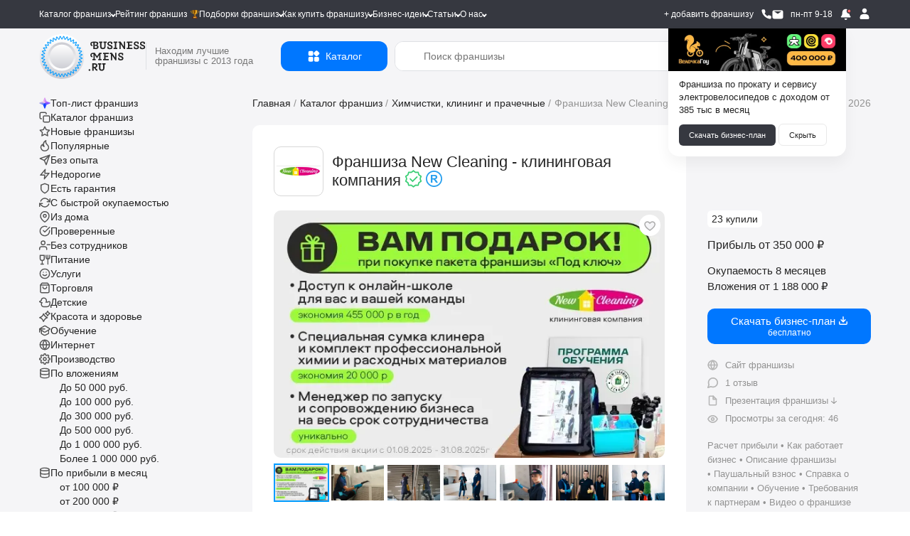

--- FILE ---
content_type: text/html; charset=UTF-8
request_url: https://businessmens.ru/franchise/new-cleaning-2876
body_size: 70917
content:
<!DOCTYPE html>
<html lang="ru">
<head>
    
    



    <meta charset="UTF-8">
    <meta name="format-detection" content="telephone=no">
    
    <title>Франшиза New Cleaning - клининговая компания: цены, отзывы и условия в России, сколько стоит открыть франшизу нью клининг в 2026  году на Businessmens.ru</title>

                        <link rel="preload" as="image" href="https://cdn.businessmens.ru/560x-/franchise_file/2723/54452f.jpg" fetchpriority="high" />
                    <link rel="preload" as="image" href="https://cdn.businessmens.ru/560x-/franchise_file/1338/3fcaae.jpg" fetchpriority="high" />
                    <link rel="preload" as="image" href="https://cdn.businessmens.ru/560x-/franchise_file/3261/927831.jpg" fetchpriority="high" />
                    <link rel="preload" as="image" href="https://cdn.businessmens.ru/560x-/franchise_file/3213/0ad09b.jpg" fetchpriority="high" />
                    <link rel="preload" as="image" href="https://cdn.businessmens.ru/560x-/franchise_file/2684/3feaae.jpg" fetchpriority="high" />
                    <link rel="preload" as="image" href="https://cdn.businessmens.ru/560x-/franchise_file/924/90bd5b.jpg" fetchpriority="high" />
                    <link rel="preload" as="image" href="https://cdn.businessmens.ru/560x-/franchise_file/3009/bd6722.jpg" fetchpriority="high" />
                    <link rel="preload" as="image" href="https://cdn.businessmens.ru/560x-/franchise_file/2821/d67472.jpg" fetchpriority="high" />
                    <link rel="preload" as="image" href="https://cdn.businessmens.ru/560x-/franchise_file/2922/e44c03.png" fetchpriority="high" />
                    <link rel="preload" as="image" href="https://cdn.businessmens.ru/560x-/franchise_file/3088/f8a91b.jpg" fetchpriority="high" />
            
    <meta name="viewport" content="width=device-width, initial-scale=1.0, minimum-scale=0.25, maximum-scale=4.0, user-scalable=yes" />

    <link rel="icon" type="image/png" sizes="192x192"  href="/android-icon-192x192.png">
    <link rel="icon" type="image/png" sizes="32x32" href="/favicon-32x32.png">
    <link rel="icon" type="image/png" sizes="96x96" href="/favicon-96x96.png">
    <link rel="icon" type="image/png" sizes="16x16" href="/favicon-16x16.png">
    <link rel="icon" type="image/svg+xml" href="/favicon.svg">
    <link rel="icon" href="/favicon.ico?t=3" type="image/x-icon" />
    <link rel="shortcut icon" href="/favicon.ico?t=3" type="image/x-icon" />

    <meta name="msapplication-TileColor" content="#ffffff">
    <meta name="msapplication-TileImage" content="/mstile-144x144.png">

    <meta name="apple-mobile-web-app-capable" content="yes" />
    <meta name="apple-mobile-web-app-status-bar-style" content="white" />

    <meta name="facebook-domain-verification" content="na23ng3hjolp8htj6hieius555fvjt" />

    <link rel="preconnect" href="https://api.businessmens.ru">
    <link rel="preconnect" href="https://cdn.businessmens.ru">
    <link rel="preconnect" href="https://old.businessmens.ru">

    <link rel="preconnect" href="https://fonts.googleapis.com">
    <link rel="preconnect" href="https://fonts.gstatic.com" crossorigin>
    <link href="https://fonts.googleapis.com/css2?family=Inter:ital,opsz,wght@0,14..32,100..900;1,14..32,100..900&family=Onest:wght@100..900&family=Unbounded:wght@200..900&display=swap" rel="stylesheet">

    <meta name="format-detection" content="telephone=no">
<meta name="description" content="Клининговая компания от опытной команды. Полный спектр услуг по профессиональной уборке и уходу за объектами недвижимости от квартир до заводов и ТЦ. Обучение, маркетинг, поставщики - всё включено. Прибыль - 300 000 рублей.">
<meta property="og:title" content="Франшиза New Cleaning - клининговая компания">
<meta property="og:site_name" content="https://businessmens.ru">
<meta property="og:description" content="Клининговая компания от опытной команды. Полный спектр услуг по профессиональной уборке и уходу за объектами недвижимости от квартир до заводов и ТЦ. Обучение, маркетинг, поставщики - всё включено. Прибыль - 300 000 рублей.">
<meta property="og:image" content="https://cdn.businessmens.ru/600x-/franchise_file/2876/3c9944.jpg">
<meta property="og:url" content="https://businessmens.ru/franchise/new-cleaning-2876">
<meta property="og:type" content="article">
<meta property="twitter:title" content="Франшиза New Cleaning - клининговая компания">
<meta property="twitter:description" content="Клининговая компания от опытной команды. Полный спектр услуг по профессиональной уборке и уходу за объектами недвижимости от квартир до заводов и ТЦ. Обучение, маркетинг, поставщики - всё включено. Прибыль - 300 000 рублей.">
<meta property="twitter:image" content="https://cdn.businessmens.ru/600x-/franchise_file/2876/3c9944.jpg">
<meta property="twitter:card" content="summary_large_image">
<meta name="relap-image" content="https://cdn.businessmens.ru/600x-/franchise_file/2876/3c9944.jpg">
<meta name="csrf-param" content="_csrf">
<meta name="csrf-token" content="iDqFYsbBG3dasP9HjSY8tijEXdI-lXvgNhHXGZstky2waf9PpaJhHgLpmRXuUmTZQr44nkjaN6d8Qbhr63imeg==">

<link href="https://businessmens.ru/franchise/new-cleaning-2876" rel="canonical">
<link href="/assets/af675eae/jquery.modal.min.css?v=1769687953" rel="stylesheet">
<link href="/assets/a66a8ad1/template.css?v=1769687953" rel="stylesheet">
<link href="/assets/a66a8ad1/pages/franchise-view-page.css?v=1769687962" rel="stylesheet">
<link href="/assets/284d7e37/css/category-left.css?v=1769687954" rel="stylesheet">
<link href="/assets/284d7e37/css/banner.css?v=1769687955" rel="stylesheet">
<link href="/assets/284d7e37/css/breadcrumbs.css?v=1769687955" rel="stylesheet">
<link href="/assets/3e4650da/css/franchise-mobile-invprof.css?v=1769687962" rel="stylesheet">
<link href="/assets/284d7e37/css/uni-scroll.css?v=1769687956" rel="stylesheet">
<link href="/assets/284d7e37/css/uniscroll/smi.css?v=1769687957" rel="stylesheet">
<link href="/assets/284d7e37/css/uniscroll/similar-franchises-top.css?v=1769687957" rel="stylesheet">
<link href="/assets/284d7e37/css/uniscroll/similar-franchises-bottom.css?v=1769687957" rel="stylesheet">
<link href="/assets/284d7e37/css/uniscroll/similar-articles.css?v=1769687958" rel="stylesheet">
<link href="/assets/284d7e37/css/uniscroll/invest-swiper.css?v=1769687958" rel="stylesheet">
<link href="/assets/284d7e37/css/uniscroll/franchises-bottom.css?v=1769687959" rel="stylesheet">
<link href="/assets/284d7e37/css/uniscroll/franchisee-example.css?v=1769687960" rel="stylesheet">
<link href="/assets/284d7e37/css/uniscroll/franchise-content.css?v=1769687960" rel="stylesheet">
<link href="/assets/284d7e37/css/uniscroll/franchise-categories-u-scroll.css?v=1769687961" rel="stylesheet">
<link href="/assets/284d7e37/css/uniscroll/reviews-swiper.css?v=1769687961" rel="stylesheet">
<link href="/assets/fc8ba3dc/index.css?v=1769687956" rel="stylesheet">
<link href="/assets/fc8ba3dc/themes/light.css?v=1769687956" rel="stylesheet">
<link href="/assets/3e4650da/css/short-info.css?v=1769687963" rel="stylesheet">
<link href="/assets/d48e442e/likely.css?v=1769687956" rel="stylesheet">
<link href="/assets/fec5094e/fancybox.css?v=1769687964" rel="stylesheet">
<link href="/assets/3e4650da/css/franchise-cover.css?v=1769687964" rel="stylesheet">
<link href="/assets/3e4650da/css/franchise-preview.css?v=1769687964" rel="stylesheet">
<link href="/assets/3e4650da/css/franchise-info.css?v=1769687965" rel="stylesheet">
<link href="/assets/5fd4c4d6/css/ej-article.css?v=1769687955" rel="stylesheet">
<link href="/assets/2c045945/css/intlTelInput.css?v=1769687963" rel="stylesheet">
<link href="/assets/55767dbc/css/frf.css?v=1769687964" rel="stylesheet">
<link href="/assets/284d7e37/css/modal.css?v=1769687954" rel="stylesheet">
<link href="/assets/55767dbc/css/franchise-request.css?v=1769687965" rel="stylesheet">
<link href="/bower/select2/dist/css/select2.min.css?v=1580187682" rel="stylesheet">
<link href="/assets/3e4650da/css/select2.css?v=1769687966" rel="stylesheet">
<link href="/assets/55767dbc/css/franchise-request-city.css?v=1769687965" rel="stylesheet">
<link href="https://cdn.jsdelivr.net/npm/@dadata/suggestions@25.11.0/dist/suggestions.min.css" rel="stylesheet">
<link href="/assets/284d7e37/css/youtube.css?v=1769687954" rel="stylesheet">
<link href="/assets/3e4650da/css/fli.css?v=1769687968" rel="stylesheet">
<link href="/assets/3e4650da/css/franchise-reviews.css?v=1769687966" rel="stylesheet">
<link href="/assets/8a887c3f/comments.css?v=1769687962" rel="stylesheet">
<link href="/assets/3e4650da/css/franchise-right.css?v=1769687967" rel="stylesheet">
<link href="/assets/a92d2a3c/css/fsw.css?v=1769687959" rel="stylesheet">
<link href="/assets/3e4650da/css/f-small.css?v=1769687960" rel="stylesheet">
<link href="/assets/55767dbc/css/fmr.css?v=1769687963" rel="stylesheet">
<link href="/assets/284d7e37/css/category-float.css?v=1769687954" rel="stylesheet">
<link href="/assets/b5a5c083/css/search-result.css?v=1769687954" rel="stylesheet">
<link href="/assets/b5a5c083/css/topnav.css?v=1769687955" rel="stylesheet">
<link href="/assets/284d7e37/css/hnp.css?v=1769687955" rel="stylesheet">
<link href="/assets/284d7e37/css/rating-released.css?v=1769687956" rel="stylesheet">
<link href="/assets/3e4650da/css/new-request.css?v=1769687956" rel="stylesheet">
<link href="/assets/b0d55b16/css/login-modal.css?v=1769687967" rel="stylesheet">
<link href="/assets/b0d55b16/css/registration-modal.css?v=1769687968" rel="stylesheet">
<script src="//www.google.com/recaptcha/api.js?hl=ru" async defer></script>
<script>var isMobile = false;
var rnbLoad = function(uacId, reloadTime, params) {
    
    if ($('#' + uacId).is(':visible') == false) {
        console.log('bnr #'+uacId   +' non visible');
        return false;
    }

    $.get('https://old.businessmens.ru/uac/items', params)
    .done(function(response) {
        
        if (response.items) {
            var content = '';
            
            for (var key in response.items) {
                var item = response.items[key];
                params.exclude.push(item.uid);
                
                if (content) {
                    content += '<div style="height: 30px; width:100%;"></div>';
                } 
                
                content += (item.ord && item.ord.erid ? ('<div class="uac-ord">Реклама <svg xmlns="http://www.w3.org/2000/svg" width="14" height="14" viewBox="0 0 14 14" fill="none"><path fill-rule="evenodd" clip-rule="evenodd" d="M10.5 5.83334C11.1443 5.83334 11.6667 6.35568 11.6667 7.00001C11.6667 7.64434 11.1443 8.16668 10.5 8.16668C9.85567 8.16668 9.33334 7.64434 9.33334 7.00001C9.33334 6.35568 9.85567 5.83334 10.5 5.83334ZM7 5.83334C7.64434 5.83334 8.16667 6.35568 8.16667 7.00001C8.16667 7.64434 7.64434 8.16668 7 8.16668C6.35567 8.16668 5.83334 7.64434 5.83334 7.00001C5.83334 6.35568 6.35567 5.83334 7 5.83334ZM3.5 5.83334C4.14433 5.83334 4.66667 6.35568 4.66667 7.00001C4.66667 7.64434 4.14433 8.16668 3.5 8.16668C2.85567 8.16668 2.33334 7.64434 2.33334 7.00001C2.33334 6.35568 2.85567 5.83334 3.5 5.83334Z" fill="black"></path></svg><div class="uac-ord-popup-b"><div class="uac-ord-popup">' + item.ord.org + '<br/>ИНН:' + item.ord.inn + '<br/>erid:' + item.ord.erid + '<br/>' + '</div></div></div>') : '') +
                     '<a target="_blank" style="display:block" href="https://old.businessmens.ru' + item.link + '" aria-label="смотреть спецпредложение">' +
                        '<picture>' +
                            (item.imageWebp ? '<source data-srcset="' + item.imageWebp + '" type="image/webp">' : '') +
                            '<img class="lazy-loading" src="/images/op.png" alt="спецпредложение" data-src="' + item.image + '" ' + (item.image2x ? ('data-srcset="' + item.image2x + ' 2x"') : '') + ' style="max-width: 100%" />' +
                        '</picture>' +
                     '</a>'
                 ;
                
                if (item.background && "right2" == 'top') {
                    $('.top.top_wb').css('background-color', item.background);
                }
            }
            
            if (content) {
                $('#' + uacId).html(content);
                
                if (typeof lazyLoadInstance !== 'undefined') {
                    lazyLoadInstance.update();
                }
            }
            
            if (response.sticky && screenSize() == 'wide') {
                
                const stickyElement = $('#' + uacId);
                const bottomLimiter = $('.clear.banner-end').last();
                initSticky(stickyElement, bottomLimiter);
            }
            
            if (reloadTime) {
                setTimeout(rnbLoad, reloadTime * 1000, uacId, reloadTime, params);    
            }
        } else {
            if (params.exclude.length == 0) {
                $('#' + uacId).remove();    
            }
        }
    })
    .fail(function() {
        if (params.exclude.length == 0) {
            $('#' + uacId).remove();    
        }
    });
};
function markFavorites(type = 'franchise') {
    $.get('/favorite/ids?type=' + type, function(r) {
        for (k in r.ids) {
            var btn = $('.favorite-btn[data-favorite-id="' + r.ids[k] + '"][data-favorite-type="'+type+'"]');
            
            if (btn) {
                btn.addClass('favorite-has');
            }
        } 
    });    
}
const cityList = [{"id":863,"text":"Абаза"},{"id":262,"text":"Абакан"},{"id":787,"text":"Абдулино"},{"id":592,"text":"Абинск"},{"id":881,"text":"Агидель"},{"id":812,"text":"Агрыз"},{"id":138,"text":"Адлер"},{"id":964,"text":"Адыгейск"},{"id":593,"text":"Азнакаево"},{"id":383,"text":"Азов"},{"id":948,"text":"Ак-Довурак"},{"id":196,"text":"Аксай"},{"id":139,"text":"Актау"},{"id":173,"text":"Актобе"},{"id":786,"text":"Алагир"},{"id":566,"text":"Алапаевск"},{"id":565,"text":"Алатырь"},{"id":776,"text":"Алдан"},{"id":663,"text":"Алейск"},{"id":429,"text":"Александров"},{"id":915,"text":"Александровск"},{"id":1036,"text":"Александровск-Сахалинский"},{"id":553,"text":"Алексеевка"},{"id":427,"text":"Алексин"},{"id":1141,"text":"Алзамай"},{"id":81,"text":"Алматы"},{"id":156,"text":"Алупка"},{"id":216,"text":"Алушта"},{"id":107,"text":"Альметьевск"},{"id":512,"text":"Амурск"},{"id":958,"text":"Анадырь"},{"id":82,"text":"Анапа"},{"id":229,"text":"Ангарск"},{"id":1105,"text":"Андреаполь"},{"id":391,"text":"Анжеро-Судженск"},{"id":1101,"text":"Анива"},{"id":439,"text":"Апатиты"},{"id":828,"text":"Апрелевка"},{"id":545,"text":"Апшеронск"},{"id":931,"text":"Арамиль"},{"id":652,"text":"Аргун"},{"id":1078,"text":"Ардатов"},{"id":820,"text":"Ардон"},{"id":180,"text":"Арзамас"},{"id":962,"text":"Аркадак"},{"id":251,"text":"Армавир"},{"id":757,"text":"Армянск"},{"id":92,"text":"Арсеньев"},{"id":833,"text":"Арск"},{"id":1210,"text":"Артём"},{"id":215,"text":"Артем"},{"id":1203,"text":"Артёмовск"},{"id":609,"text":"Артёмовский"},{"id":55,"text":"Архангельск"},{"id":264,"text":"Асбест"},{"id":706,"text":"Асино"},{"id":83,"text":"Астана"},{"id":33,"text":"Астрахань"},{"id":705,"text":"Аткарск"},{"id":93,"text":"Атырау"},{"id":519,"text":"Ахтубинск"},{"id":358,"text":"Ачинск"},{"id":1214,"text":"Ачхой-Мартан"},{"id":619,"text":"Аша"},{"id":233,"text":"Ашхабад"},{"id":989,"text":"Бабаево"},{"id":1178,"text":"Бабушкин"},{"id":755,"text":"Бавлы"},{"id":1146,"text":"Багратионовск"},{"id":944,"text":"Байкальск"},{"id":847,"text":"Баймак"},{"id":785,"text":"Бакал"},{"id":574,"text":"Баксан"},{"id":199,"text":"Баку"},{"id":689,"text":"Балабаново"},{"id":214,"text":"Балаково"},{"id":468,"text":"Балахна"},{"id":41,"text":"Балашиха"},{"id":385,"text":"Балашов"},{"id":971,"text":"Балей"},{"id":612,"text":"Балтийск"},{"id":644,"text":"Барабинск"},{"id":21,"text":"Барнаул"},{"id":861,"text":"Барыш"},{"id":265,"text":"Батайск"},{"id":213,"text":"Бахчисарай"},{"id":718,"text":"Бежецк"},{"id":506,"text":"Белая Калитва"},{"id":1017,"text":"Белая Холуница"},{"id":51,"text":"Белгород"},{"id":436,"text":"Белебей"},{"id":937,"text":"Белёв"},{"id":1100,"text":"Белинский"},{"id":390,"text":"Белово"},{"id":211,"text":"Белогорск"},{"id":210,"text":"Белозерск"},{"id":913,"text":"Белокуриха"},{"id":1018,"text":"Беломорск"},{"id":842,"text":"Белоозёрский"},{"id":403,"text":"Белорецк"},{"id":459,"text":"Белореченск"},{"id":1102,"text":"Белоусово"},{"id":794,"text":"Белоярский"},{"id":1192,"text":"Белый"},{"id":368,"text":"Бердск"},{"id":212,"text":"Березники"},{"id":467,"text":"Берёзовский"},{"id":575,"text":"Беслан"},{"id":263,"text":"Бийск"},{"id":860,"text":"Бикин"},{"id":1167,"text":"Билибино"},{"id":258,"text":"Биробиджан"},{"id":526,"text":"Бирск"},{"id":1089,"text":"Бирюсинск"},{"id":1113,"text":"Бирюч"},{"id":91,"text":"Бишкек"},{"id":133,"text":"Благовещенск"},{"id":611,"text":"Благодарный"},{"id":804,"text":"Бобров"},{"id":623,"text":"Богданович"},{"id":620,"text":"Богородицк"},{"id":708,"text":"Богородск"},{"id":782,"text":"Боготол"},{"id":999,"text":"Богучар"},{"id":906,"text":"Бодайбо"},{"id":875,"text":"Бокситогорск"},{"id":1097,"text":"Болгар"},{"id":733,"text":"Бологое"},{"id":870,"text":"Болотное"},{"id":1068,"text":"Болохово"},{"id":1011,"text":"Болхов"},{"id":551,"text":"Большой Камень"},{"id":266,"text":"Бор"},{"id":628,"text":"Борзя"},{"id":165,"text":"Борисов"},{"id":413,"text":"Борисоглебск"},{"id":457,"text":"Боровичи"},{"id":982,"text":"Боровск"},{"id":853,"text":"Бородино"},{"id":159,"text":"Братск"},{"id":247,"text":"Брест"},{"id":779,"text":"Бронницы"},{"id":50,"text":"Брянск"},{"id":377,"text":"Бугульма"},{"id":466,"text":"Бугуруслан"},{"id":415,"text":"Будённовск"},{"id":236,"text":"Бузулук"},{"id":793,"text":"Буинск"},{"id":702,"text":"Буй"},{"id":412,"text":"Буйнакск"},{"id":678,"text":"Бутурлиновка"},{"id":889,"text":"Валдай"},{"id":589,"text":"Валуйки"},{"id":1120,"text":"Велиж"},{"id":369,"text":"Великие Луки"},{"id":162,"text":"Великий Новгород"},{"id":267,"text":"Великий Устюг"},{"id":725,"text":"Вельск"},{"id":907,"text":"Венёв"},{"id":744,"text":"Верещагино"},{"id":1169,"text":"Верея"},{"id":1077,"text":"Верхнеуральск"},{"id":997,"text":"Верхний Тагил"},{"id":640,"text":"Верхний Уфалей"},{"id":209,"text":"Верхняя Пышма"},{"id":493,"text":"Верхняя Салда"},{"id":1076,"text":"Верхняя Тура"},{"id":1092,"text":"Верхотурье"},{"id":1206,"text":"Верхоянск"},{"id":1125,"text":"Весьегонск"},{"id":1090,"text":"Ветлуга"},{"id":268,"text":"Видное"},{"id":1046,"text":"Вилюйск"},{"id":208,"text":"Вилючинск"},{"id":748,"text":"Вихоревка"},{"id":569,"text":"Вичуга"},{"id":24,"text":"Владивосток"},{"id":67,"text":"Владикавказ"},{"id":53,"text":"Владимир"},{"id":14,"text":"Волгоград"},{"id":237,"text":"Волгодонск"},{"id":864,"text":"Волгореченск"},{"id":451,"text":"Волжск"},{"id":60,"text":"Волжский"},{"id":65,"text":"Вологда"},{"id":1060,"text":"Володарск"},{"id":734,"text":"Волоколамск"},{"id":985,"text":"Волосово"},{"id":487,"text":"Волхов"},{"id":1058,"text":"Волчанск"},{"id":409,"text":"Вольск"},{"id":399,"text":"Воркута"},{"id":15,"text":"Воронеж"},{"id":1004,"text":"Ворсма"},{"id":376,"text":"Воскресенск"},{"id":367,"text":"Воткинск"},{"id":103,"text":"Всеволожск"},{"id":978,"text":"Вуктыл"},{"id":202,"text":"Выборг"},{"id":192,"text":"Выкса"},{"id":1033,"text":"Высоковск"},{"id":1207,"text":"Высоцк"},{"id":1040,"text":"Вытегра"},{"id":465,"text":"Вышний Волочёк"},{"id":924,"text":"Вяземский"},{"id":532,"text":"Вязники"},{"id":448,"text":"Вязьма"},{"id":591,"text":"Вятские Поляны"},{"id":1145,"text":"Гаврилов Посад"},{"id":844,"text":"Гаврилов-Ям"},{"id":624,"text":"Гагарин"},{"id":1022,"text":"Гаджиево"},{"id":564,"text":"Гай"},{"id":855,"text":"Галич"},{"id":176,"text":"Гатчина"},{"id":939,"text":"Гвардейск"},{"id":1180,"text":"Гдов"},{"id":207,"text":"Геленджик"},{"id":394,"text":"Георгиевск"},{"id":300,"text":"Глазов"},{"id":852,"text":"Голицыно"},{"id":1202,"text":"Горбатов"},{"id":269,"text":"Горно-Алтайск"},{"id":979,"text":"Горнозаводск"},{"id":959,"text":"Горняк"},{"id":637,"text":"Городец"},{"id":1110,"text":"Городище"},{"id":1070,"text":"Городовиковск"},{"id":935,"text":"Гороховец"},{"id":647,"text":"Горячий Ключ"},{"id":1148,"text":"Грайворон"},{"id":1025,"text":"Гремячинск"},{"id":70,"text":"Грозный"},{"id":491,"text":"Грязи"},{"id":902,"text":"Грязовец"},{"id":676,"text":"Губаха"},{"id":379,"text":"Губкин"},{"id":735,"text":"Губкинский"},{"id":497,"text":"Гудермес"},{"id":406,"text":"Гуково"},{"id":590,"text":"Гулькевичи"},{"id":716,"text":"Гурьевск"},{"id":667,"text":"Гусев"},{"id":736,"text":"Гусиноозёрск"},{"id":433,"text":"Гусь-Хрустальный"},{"id":723,"text":"Давлеканово"},{"id":638,"text":"Дагестанские Огни"},{"id":938,"text":"Далматово"},{"id":570,"text":"Дальнегорск"},{"id":675,"text":"Дальнереченск"},{"id":897,"text":"Данилов"},{"id":780,"text":"Данков"},{"id":904,"text":"Дегтярск"},{"id":656,"text":"Дедовск"},{"id":1124,"text":"Демидов"},{"id":355,"text":"Дербент"},{"id":188,"text":"деревня Дубовые"},{"id":650,"text":"Десногорск"},{"id":206,"text":"Джанкой"},{"id":158,"text":"Дзержинск"},{"id":489,"text":"Дзержинский"},{"id":666,"text":"Дивногорск"},{"id":1028,"text":"Дигора"},{"id":270,"text":"Димитровград"},{"id":1119,"text":"Дмитриев"},{"id":271,"text":"Дмитров"},{"id":1155,"text":"Дмитровск"},{"id":1086,"text":"Дно"},{"id":584,"text":"Добрянка"},{"id":122,"text":"Долгопрудный"},{"id":984,"text":"Долинск"},{"id":121,"text":"Домодедово"},{"id":470,"text":"Донецк"},{"id":416,"text":"Донской"},{"id":1031,"text":"Дорогобуж"},{"id":998,"text":"Дрезна"},{"id":127,"text":"Дубна"},{"id":929,"text":"Дубовка"},{"id":753,"text":"Дудинка"},{"id":1181,"text":"Духовщина"},{"id":630,"text":"Дюртюли"},{"id":653,"text":"Дятьково"},{"id":205,"text":"Евпатория"},{"id":400,"text":"Егорьевск"},{"id":272,"text":"Ейск"},{"id":4,"text":"Екатеринбург"},{"id":398,"text":"Елабуга"},{"id":201,"text":"Елец"},{"id":548,"text":"Елизово"},{"id":1054,"text":"Ельня"},{"id":645,"text":"Еманжелинск"},{"id":922,"text":"Емва"},{"id":821,"text":"Енисейск"},{"id":234,"text":"Ереван"},{"id":1043,"text":"Ермолино"},{"id":770,"text":"Ершов"},{"id":246,"text":"Ессентуки"},{"id":516,"text":"Ефремов"},{"id":719,"text":"Железноводск"},{"id":198,"text":"Железногорск"},{"id":696,"text":"Железногорск-Илимский"},{"id":908,"text":"Жердевка"},{"id":446,"text":"Жигулёвск"},{"id":1164,"text":"Жиздра"},{"id":871,"text":"Жирновск"},{"id":986,"text":"Жуков"},{"id":830,"text":"Жуковка"},{"id":363,"text":"Жуковский"},{"id":1010,"text":"Завитинск"},{"id":704,"text":"Заводоуковск"},{"id":991,"text":"Заволжск"},{"id":544,"text":"Заволжье"},{"id":1066,"text":"Задонск"},{"id":521,"text":"Заинск"},{"id":1016,"text":"Закаменск"},{"id":1032,"text":"Заозёрный"},{"id":1020,"text":"Заозёрск"},{"id":1080,"text":"Западная Двина"},{"id":898,"text":"Заполярный"},{"id":717,"text":"Зарайск"},{"id":420,"text":"Заречный"},{"id":490,"text":"Заринск"},{"id":994,"text":"Звенигово"},{"id":880,"text":"Звенигород"},{"id":751,"text":"Зверево"},{"id":411,"text":"Зеленогорск"},{"id":117,"text":"Зеленоград"},{"id":961,"text":"Зеленоградск"},{"id":373,"text":"Зеленодольск"},{"id":582,"text":"Зеленокумск"},{"id":682,"text":"Зерноград"},{"id":713,"text":"Зея"},{"id":615,"text":"Зима"},{"id":105,"text":"Златоуст"},{"id":1166,"text":"Злынка"},{"id":1038,"text":"Змеиногорск"},{"id":655,"text":"Знаменск"},{"id":1134,"text":"Зубцов"},{"id":1021,"text":"Зуевка"},{"id":1062,"text":"Ивангород"},{"id":49,"text":"Иваново"},{"id":120,"text":"Ивантеевка"},{"id":845,"text":"Ивдель"},{"id":1150,"text":"Игарка"},{"id":20,"text":"Ижевск"},{"id":449,"text":"Избербаш"},{"id":142,"text":"Измаил"},{"id":541,"text":"Изобильный"},{"id":888,"text":"Иланский"},{"id":826,"text":"Инза"},{"id":1209,"text":"Иннополис"},{"id":1096,"text":"Инсар"},{"id":618,"text":"Инта"},{"id":698,"text":"Ипатово"},{"id":563,"text":"Ирбит"},{"id":23,"text":"Иркутск"},{"id":700,"text":"Исилькуль"},{"id":437,"text":"Искитим"},{"id":134,"text":"Истра"},{"id":401,"text":"Ишим"},{"id":410,"text":"Ишимбай"},{"id":77,"text":"Йошкар-Ола"},{"id":1174,"text":"Кадников"},{"id":6,"text":"Казань"},{"id":800,"text":"Калач"},{"id":680,"text":"Калач-на-Дону"},{"id":724,"text":"Калачинск"},{"id":40,"text":"Калининград"},{"id":878,"text":"Калининск"},{"id":759,"text":"Калтан"},{"id":57,"text":"Калуга"},{"id":940,"text":"Калязин"},{"id":1023,"text":"Камбарка"},{"id":143,"text":"Каменец-Подольский"},{"id":547,"text":"Каменка"},{"id":1139,"text":"Каменногорск"},{"id":273,"text":"Каменск-Уральский"},{"id":274,"text":"Каменск-Шахтинский"},{"id":522,"text":"Камень-на-Оби"},{"id":956,"text":"Камешково"},{"id":884,"text":"Камызяк"},{"id":356,"text":"Камышин"},{"id":681,"text":"Камышлов"},{"id":498,"text":"Канаш"},{"id":585,"text":"Кандалакша"},{"id":375,"text":"Канск"},{"id":920,"text":"Карабаново"},{"id":955,"text":"Карабаш"},{"id":632,"text":"Карабулак"},{"id":135,"text":"Караганда"},{"id":660,"text":"Карасук"},{"id":728,"text":"Карачаевск"},{"id":805,"text":"Карачев"},{"id":1034,"text":"Каргат"},{"id":1053,"text":"Каргополь"},{"id":659,"text":"Карпинск"},{"id":658,"text":"Карталы"},{"id":604,"text":"Касимов"},{"id":869,"text":"Касли"},{"id":361,"text":"Каспийск"},{"id":850,"text":"Катав-Ивановск"},{"id":934,"text":"Катайск"},{"id":514,"text":"Качканар"},{"id":886,"text":"Кашин"},{"id":520,"text":"Кашира"},{"id":1199,"text":"Кедровый"},{"id":31,"text":"Кемерово"},{"id":957,"text":"Кемь"},{"id":144,"text":"Керчь"},{"id":795,"text":"Кизел"},{"id":579,"text":"Кизилюрт"},{"id":475,"text":"Кизляр"},{"id":664,"text":"Кимовск"},{"id":473,"text":"Кимры"},{"id":478,"text":"Кингисепп"},{"id":597,"text":"Кинель"},{"id":380,"text":"Кинешма"},{"id":707,"text":"Киреевск"},{"id":968,"text":"Киренск"},{"id":648,"text":"Киржач"},{"id":1117,"text":"Кириллов"},{"id":461,"text":"Кириши"},{"id":37,"text":"Киров"},{"id":758,"text":"Кировград"},{"id":387,"text":"Кирово-Чепецк"},{"id":661,"text":"Кировск"},{"id":1042,"text":"Кирс"},{"id":859,"text":"Кирсанов"},{"id":371,"text":"Киселёвск"},{"id":290,"text":"Кисловодск"},{"id":275,"text":"Клин"},{"id":276,"text":"Клинцы"},{"id":1142,"text":"Княгинино"},{"id":818,"text":"Ковдор"},{"id":89,"text":"Ковров"},{"id":775,"text":"Ковылкино"},{"id":444,"text":"Когалым"},{"id":921,"text":"Кодинск"},{"id":832,"text":"Козельск"},{"id":1044,"text":"Козловка"},{"id":778,"text":"Козьмодемьянск"},{"id":1041,"text":"Кола"},{"id":1196,"text":"Кологрив"},{"id":146,"text":"Коломна"},{"id":721,"text":"Колпашево"},{"id":110,"text":"Колпино"},{"id":1211,"text":"Колтуши"},{"id":496,"text":"Кольчугино"},{"id":797,"text":"Коммунар"},{"id":1095,"text":"Комсомольск"},{"id":79,"text":"Комсомольск-на-Амуре"},{"id":530,"text":"Конаково"},{"id":608,"text":"Кондопога"},{"id":874,"text":"Кондрово"},{"id":840,"text":"Константиновск"},{"id":291,"text":"Копейск"},{"id":966,"text":"Кораблино"},{"id":533,"text":"Кореновск"},{"id":554,"text":"Коркино"},{"id":125,"text":"Королев"},{"id":1212,"text":"Королёв"},{"id":1158,"text":"Короча"},{"id":603,"text":"Корсаков"},{"id":546,"text":"Коряжма"},{"id":1084,"text":"Костерёво"},{"id":665,"text":"Костомукша"},{"id":74,"text":"Кострома"},{"id":114,"text":"Котельники"},{"id":791,"text":"Котельниково"},{"id":186,"text":"Котельнич"},{"id":435,"text":"Котлас"},{"id":722,"text":"Котово"},{"id":621,"text":"Котовск"},{"id":654,"text":"Кохма"},{"id":1131,"text":"Красавино"},{"id":692,"text":"Красноармейск"},{"id":862,"text":"Красновишерск"},{"id":124,"text":"Красногорск"},{"id":128,"text":"Красногорский район"},{"id":17,"text":"Краснодар"},{"id":181,"text":"Красное Село"},{"id":949,"text":"Краснозаводск"},{"id":581,"text":"Краснознаменск"},{"id":452,"text":"Краснокаменск"},{"id":463,"text":"Краснокамск"},{"id":227,"text":"Красноперекопск"},{"id":893,"text":"Краснослободск"},{"id":438,"text":"Краснотурьинск"},{"id":714,"text":"Красноуральск"},{"id":277,"text":"Красноуфимск"},{"id":12,"text":"Красноярск"},{"id":927,"text":"Красный Кут"},{"id":536,"text":"Красный Сулин"},{"id":1163,"text":"Красный Холм"},{"id":1005,"text":"Кремёнки"},{"id":147,"text":"Кривой Рог"},{"id":388,"text":"Кропоткин"},{"id":447,"text":"Крымск"},{"id":226,"text":"Кстово"},{"id":740,"text":"Кубинка"},{"id":694,"text":"Кувандык"},{"id":1059,"text":"Кувшиново"},{"id":175,"text":"Кудрово"},{"id":636,"text":"Кудымкар"},{"id":378,"text":"Кузнецк"},{"id":488,"text":"Куйбышев"},{"id":848,"text":"Кукмор"},{"id":583,"text":"Кулебаки"},{"id":423,"text":"Кумертау"},{"id":404,"text":"Кунгур"},{"id":905,"text":"Купино"},{"id":61,"text":"Курган"},{"id":479,"text":"Курганинск"},{"id":1205,"text":"Курильск"},{"id":1137,"text":"Курлово"},{"id":761,"text":"Куровское"},{"id":42,"text":"Курск"},{"id":865,"text":"Куртамыш"},{"id":703,"text":"Курчалой"},{"id":513,"text":"Курчатов"},{"id":819,"text":"Куса"},{"id":607,"text":"Кушва"},{"id":242,"text":"Кызыл"},{"id":555,"text":"Кыштым"},{"id":801,"text":"Кяхта"},{"id":424,"text":"Лабинск"},{"id":225,"text":"Лабытнанги"},{"id":930,"text":"Лагань"},{"id":1191,"text":"Ладушкин"},{"id":1118,"text":"Лаишево"},{"id":899,"text":"Лакинск"},{"id":525,"text":"Лангепас"},{"id":1114,"text":"Лахденпохья"},{"id":784,"text":"Лебедянь"},{"id":419,"text":"Лениногорск"},{"id":903,"text":"Ленинск"},{"id":365,"text":"Ленинск-Кузнецкий"},{"id":118,"text":"Ленинский район"},{"id":715,"text":"Ленск"},{"id":747,"text":"Лермонтов"},{"id":464,"text":"Лесной"},{"id":573,"text":"Лесозаводск"},{"id":432,"text":"Лесосибирск"},{"id":469,"text":"Ливны"},{"id":629,"text":"Ликино-Дулёво"},{"id":36,"text":"Липецк"},{"id":1094,"text":"Липки"},{"id":450,"text":"Лиски"},{"id":983,"text":"Лихославль"},{"id":392,"text":"Лобня"},{"id":781,"text":"Лодейное Поле"},{"id":746,"text":"Лосино-Петровский"},{"id":578,"text":"Луга"},{"id":1015,"text":"Луза"},{"id":919,"text":"Лукоянов"},{"id":649,"text":"Луховицы"},{"id":760,"text":"Лысково"},{"id":405,"text":"Лысьва"},{"id":455,"text":"Лыткарино"},{"id":769,"text":"Льгов"},{"id":1184,"text":"Любань"},{"id":243,"text":"Люберцы"},{"id":1165,"text":"Любим"},{"id":540,"text":"Людиново"},{"id":556,"text":"Лянтор"},{"id":136,"text":"Магадан"},{"id":1197,"text":"Магас"},{"id":47,"text":"Магнитогорск"},{"id":224,"text":"Майкоп"},{"id":685,"text":"Майский"},{"id":1138,"text":"Макаров"},{"id":1128,"text":"Макарьев"},{"id":1103,"text":"Макушино"},{"id":973,"text":"Малая Вишера"},{"id":633,"text":"Малгобек"},{"id":1106,"text":"Малмыж"},{"id":1188,"text":"Малоархангельск"},{"id":641,"text":"Малоярославец"},{"id":926,"text":"Мамадыш"},{"id":1115,"text":"Мамоново"},{"id":851,"text":"Мантурово"},{"id":542,"text":"Мариинск"},{"id":1051,"text":"Мариинский Посад"},{"id":626,"text":"Маркс"},{"id":27,"text":"Махачкала"},{"id":1112,"text":"Мглин"},{"id":474,"text":"Мегион"},{"id":901,"text":"Медвежьегорск"},{"id":677,"text":"Медногорск"},{"id":1104,"text":"Медынь"},{"id":854,"text":"Межгорье"},{"id":364,"text":"Междуреченск"},{"id":1194,"text":"Мезень"},{"id":909,"text":"Меленки"},{"id":430,"text":"Мелеуз"},{"id":756,"text":"Менделеевск"},{"id":876,"text":"Мензелинск"},{"id":1186,"text":"Мещовск"},{"id":230,"text":"Миасс"},{"id":1030,"text":"Микунь"},{"id":577,"text":"Миллерово"},{"id":255,"text":"Минеральные Воды"},{"id":164,"text":"Минск"},{"id":396,"text":"Минусинск"},{"id":1050,"text":"Миньяр"},{"id":184,"text":"Мирный"},{"id":1001,"text":"Михайлов"},{"id":441,"text":"Михайловка"},{"id":397,"text":"Михайловск"},{"id":370,"text":"Мичуринск"},{"id":953,"text":"Могоча"},{"id":627,"text":"Можайск"},{"id":204,"text":"Можга"},{"id":557,"text":"Моздок"},{"id":167,"text":"Молодечно"},{"id":501,"text":"Мончегорск"},{"id":673,"text":"Морозовск"},{"id":528,"text":"Моршанск"},{"id":1183,"text":"Мосальск"},{"id":1,"text":"Москва"},{"id":228,"text":"Московский"},{"id":223,"text":"Муравленко"},{"id":1140,"text":"Мураши"},{"id":803,"text":"Мурино"},{"id":69,"text":"Мурманск"},{"id":137,"text":"Муром"},{"id":510,"text":"Мценск"},{"id":511,"text":"Мыски"},{"id":123,"text":"Мытищи"},{"id":1156,"text":"Мышкин"},{"id":34,"text":"Набережные Челны"},{"id":879,"text":"Навашино"},{"id":1048,"text":"Наволоки"},{"id":195,"text":"Надым"},{"id":460,"text":"Назарово"},{"id":231,"text":"Назрань"},{"id":988,"text":"Называевск"},{"id":111,"text":"Нальчик"},{"id":1013,"text":"Нариманов"},{"id":414,"text":"Наро-Фоминск"},{"id":625,"text":"Нарткала"},{"id":302,"text":"Нарьян-Мар"},{"id":232,"text":"Находка"},{"id":882,"text":"Невель"},{"id":1002,"text":"Невельск"},{"id":240,"text":"Невинномысск"},{"id":710,"text":"Невьянск"},{"id":741,"text":"Нелидово"},{"id":1000,"text":"Неман"},{"id":742,"text":"Нерехта"},{"id":918,"text":"Нерчинск"},{"id":222,"text":"Нерюнгри"},{"id":1177,"text":"Нестеров"},{"id":823,"text":"Нефтегорск"},{"id":353,"text":"Нефтекамск"},{"id":672,"text":"Нефтекумск"},{"id":292,"text":"Нефтеюганск"},{"id":1061,"text":"Нея"},{"id":75,"text":"Нижневартовск"},{"id":87,"text":"Нижнекамск"},{"id":572,"text":"Нижнеудинск"},{"id":1019,"text":"Нижние Серги"},{"id":745,"text":"Нижний Ломов"},{"id":5,"text":"Нижний Новгород"},{"id":54,"text":"Нижний Тагил"},{"id":837,"text":"Нижняя Салда"},{"id":765,"text":"Нижняя Тура"},{"id":151,"text":"Николаев"},{"id":912,"text":"Николаевск"},{"id":743,"text":"Николаевск-на-Амуре"},{"id":749,"text":"Никольск"},{"id":810,"text":"Никольское"},{"id":1091,"text":"Новая Ладога"},{"id":975,"text":"Новая Ляля"},{"id":684,"text":"Новоалександровск"},{"id":278,"text":"Новоалтайск"},{"id":841,"text":"Новоаннинский"},{"id":613,"text":"Нововоронеж"},{"id":538,"text":"Новодвинск"},{"id":539,"text":"Новозыбков"},{"id":594,"text":"Новокубанск"},{"id":30,"text":"Новокузнецк"},{"id":360,"text":"Новокуйбышевск"},{"id":811,"text":"Новомичуринск"},{"id":352,"text":"Новомосковск"},{"id":687,"text":"Новопавловск"},{"id":1193,"text":"Новоржев"},{"id":76,"text":"Новороссийск"},{"id":3,"text":"Новосибирск"},{"id":1190,"text":"Новосиль"},{"id":1108,"text":"Новосокольники"},{"id":372,"text":"Новотроицк"},{"id":868,"text":"Новоузенск"},{"id":892,"text":"Новоульяновск"},{"id":221,"text":"Новоуральск"},{"id":1136,"text":"Новохопёрск"},{"id":248,"text":"Новочебоксарск"},{"id":238,"text":"Новочеркасск"},{"id":357,"text":"Новошахтинск"},{"id":807,"text":"Новый Оскол"},{"id":112,"text":"Новый Уренгой"},{"id":96,"text":"Ногинск"},{"id":1072,"text":"Нолинск"},{"id":220,"text":"Норильск"},{"id":297,"text":"Ноябрьск"},{"id":241,"text":"Нур-Султан"},{"id":614,"text":"Нурлат"},{"id":814,"text":"Нытва"},{"id":1052,"text":"Нюрба"},{"id":113,"text":"Нягань"},{"id":974,"text":"Нязепетровск"},{"id":752,"text":"Няндома"},{"id":1079,"text":"Облучье"},{"id":97,"text":"Обнинск"},{"id":945,"text":"Обоянь"},{"id":695,"text":"Обь"},{"id":115,"text":"Одинцово"},{"id":130,"text":"Одинцовский район"},{"id":384,"text":"Озёрск"},{"id":701,"text":"Озёры"},{"id":249,"text":"Октябрьск"},{"id":279,"text":"Октябрьский"},{"id":972,"text":"Окуловка"},{"id":1074,"text":"Олёкминск"},{"id":738,"text":"Оленегорск"},{"id":1087,"text":"Олонец"},{"id":9,"text":"Омск"},{"id":732,"text":"Омутнинск"},{"id":773,"text":"Онега"},{"id":1006,"text":"Опочка"},{"id":63,"text":"Орёл"},{"id":28,"text":"Оренбург"},{"id":293,"text":"Орехово-Зуево"},{"id":1132,"text":"Орлов"},{"id":131,"text":"Орск"},{"id":750,"text":"Оса"},{"id":495,"text":"Осинники"},{"id":835,"text":"Осташков"},{"id":763,"text":"Остров"},{"id":1204,"text":"Островной"},{"id":600,"text":"Острогожск"},{"id":727,"text":"Отрадное"},{"id":484,"text":"Отрадный"},{"id":739,"text":"Оха"},{"id":1121,"text":"Оханск"},{"id":917,"text":"Очёр"},{"id":106,"text":"Павлово"},{"id":712,"text":"Павловск"},{"id":299,"text":"Павловский Посад"},{"id":280,"text":"Павлодар"},{"id":894,"text":"Палласовка"},{"id":559,"text":"Партизанск"},{"id":1185,"text":"Певек"},{"id":35,"text":"Пенза"},{"id":923,"text":"Первомайск"},{"id":182,"text":"Первоуральск"},{"id":1083,"text":"Перевоз"},{"id":933,"text":"Пересвет"},{"id":518,"text":"Переславль-Залесский"},{"id":13,"text":"Пермь"},{"id":896,"text":"Пестово"},{"id":191,"text":"Петергоф"},{"id":951,"text":"Петров Вал"},{"id":631,"text":"Петровск"},{"id":825,"text":"Петровск-Забайкальский"},{"id":73,"text":"Петрозаводск"},{"id":84,"text":"Петропавловск-Камчатский"},{"id":1014,"text":"Петухово"},{"id":910,"text":"Петушки"},{"id":507,"text":"Печора"},{"id":981,"text":"Печоры"},{"id":767,"text":"Пикалёво"},{"id":1024,"text":"Пионерский"},{"id":1009,"text":"Питкяранта"},{"id":885,"text":"Плавск"},{"id":856,"text":"Пласт"},{"id":1201,"text":"Плёс"},{"id":849,"text":"Поворино"},{"id":68,"text":"Подольск"},{"id":824,"text":"Подпорожье"},{"id":866,"text":"Покачи"},{"id":846,"text":"Покров"},{"id":1073,"text":"Покровск"},{"id":418,"text":"Полевской"},{"id":1122,"text":"Полесск"},{"id":674,"text":"Полысаево"},{"id":911,"text":"Полярные Зори"},{"id":857,"text":"Полярный"},{"id":877,"text":"Поронайск"},{"id":1037,"text":"Порхов"},{"id":178,"text":"посёлок городского типа Излучинск"},{"id":140,"text":"посёлок городского типа Коктебель"},{"id":187,"text":"посёлок Дубовое"},{"id":95,"text":"посёлок Коммунарка"},{"id":203,"text":"поселок Отрадное"},{"id":190,"text":"посёлок Парголово"},{"id":132,"text":"посёлок Пригородный"},{"id":189,"text":"посёлок Стрельна"},{"id":668,"text":"Похвистнево"},{"id":838,"text":"Почеп"},{"id":1093,"text":"Починок"},{"id":1152,"text":"Пошехонье"},{"id":1182,"text":"Правдинск"},{"id":873,"text":"Приволжск"},{"id":1151,"text":"Приморск"},{"id":616,"text":"Приморско-Ахтарск"},{"id":817,"text":"Приозерск"},{"id":294,"text":"Прокопьевск"},{"id":796,"text":"Пролетарск"},{"id":571,"text":"Протвино"},{"id":440,"text":"Прохладный"},{"id":163,"text":"Псков"},{"id":524,"text":"Пугачёв"},{"id":1065,"text":"Пудож"},{"id":1175,"text":"Пустошка"},{"id":1099,"text":"Пучеж"},{"id":109,"text":"Пушкин"},{"id":362,"text":"Пушкино"},{"id":798,"text":"Пущино"},{"id":1160,"text":"Пыталово"},{"id":529,"text":"Пыть-Ях"},{"id":80,"text":"Пятигорск"},{"id":98,"text":"Радужный"},{"id":790,"text":"Райчихинск"},{"id":252,"text":"Ракитное"},{"id":295,"text":"Раменское"},{"id":499,"text":"Рассказово"},{"id":428,"text":"Ревда"},{"id":558,"text":"Реж"},{"id":281,"text":"Реутов"},{"id":239,"text":"Ржев"},{"id":690,"text":"Родники"},{"id":456,"text":"Рославль"},{"id":422,"text":"Россошь"},{"id":622,"text":"Ростов"},{"id":10,"text":"Ростов-на-Дону"},{"id":777,"text":"Рошаль"},{"id":531,"text":"Ртищево"},{"id":282,"text":"Рубцовск"},{"id":1057,"text":"Рудня"},{"id":946,"text":"Руза"},{"id":486,"text":"Рузаевка"},{"id":350,"text":"Рыбинск"},{"id":104,"text":"Рыбное"},{"id":900,"text":"Рыльск"},{"id":762,"text":"Ряжск"},{"id":32,"text":"Рязань"},{"id":711,"text":"Саки"},{"id":253,"text":"Салават"},{"id":1107,"text":"Салаир"},{"id":515,"text":"Салехард"},{"id":431,"text":"Сальск"},{"id":7,"text":"Самара"},{"id":2,"text":"Санкт-Петербург"},{"id":64,"text":"Саранск"},{"id":366,"text":"Сарапул"},{"id":16,"text":"Саратов"},{"id":219,"text":"Саров"},{"id":669,"text":"Сасово"},{"id":500,"text":"Сатка"},{"id":494,"text":"Сафоново"},{"id":472,"text":"Саяногорск"},{"id":537,"text":"Саянск"},{"id":259,"text":"Свердловск"},{"id":1029,"text":"Светлогорск"},{"id":561,"text":"Светлоград"},{"id":772,"text":"Светлый"},{"id":895,"text":"Светогорск"},{"id":943,"text":"Свирск"},{"id":256,"text":"Свободный"},{"id":1147,"text":"Себеж"},{"id":45,"text":"Севастополь"},{"id":1200,"text":"Северо-Курильск"},{"id":730,"text":"Северобайкальск"},{"id":85,"text":"Северодвинск"},{"id":471,"text":"Североморск"},{"id":657,"text":"Североуральск"},{"id":359,"text":"Северск"},{"id":1126,"text":"Севск"},{"id":651,"text":"Сегежа"},{"id":183,"text":"село Засечное"},{"id":839,"text":"Сельцо"},{"id":720,"text":"Семёнов"},{"id":726,"text":"Семикаракорск"},{"id":699,"text":"Семилуки"},{"id":1133,"text":"Сенгилей"},{"id":1081,"text":"Серафимович"},{"id":771,"text":"Сергач"},{"id":250,"text":"Сергиев Посад"},{"id":588,"text":"Сердобск"},{"id":185,"text":"Серов"},{"id":126,"text":"Серпухов"},{"id":481,"text":"Сертолово"},{"id":425,"text":"Сибай"},{"id":925,"text":"Сим"},{"id":58,"text":"Симферополь"},{"id":1071,"text":"Сковородино"},{"id":642,"text":"Скопин"},{"id":643,"text":"Славгород"},{"id":1176,"text":"Славск"},{"id":86,"text":"Славянск-на-Кубани"},{"id":602,"text":"Сланцы"},{"id":599,"text":"Слободской"},{"id":827,"text":"Слюдянка"},{"id":59,"text":"Смоленск"},{"id":477,"text":"Снежинск"},{"id":963,"text":"Снежногорск"},{"id":808,"text":"Собинка"},{"id":523,"text":"Советск"},{"id":671,"text":"Советская Гавань"},{"id":688,"text":"Советский"},{"id":562,"text":"Сокол"},{"id":1144,"text":"Солигалич"},{"id":166,"text":"Солигорск"},{"id":374,"text":"Соликамск"},{"id":254,"text":"Солнечногорск"},{"id":129,"text":"Солнечногорский район"},{"id":691,"text":"Соль-Илецк"},{"id":1198,"text":"Сольвычегодск"},{"id":1045,"text":"Сольцы"},{"id":646,"text":"Сорочинск"},{"id":987,"text":"Сорск"},{"id":200,"text":"Сортавала"},{"id":976,"text":"Сосенский"},{"id":993,"text":"Сосновка"},{"id":197,"text":"Сосновоборск"},{"id":283,"text":"Сосновый Бор"},{"id":670,"text":"Сосногорск"},{"id":48,"text":"Сочи"},{"id":1173,"text":"Спас-Деменск"},{"id":1157,"text":"Спас-Клепики"},{"id":1123,"text":"Спасск"},{"id":505,"text":"Спасск-Дальний"},{"id":1116,"text":"Спасск-Рязанский"},{"id":1195,"text":"Среднеколымск"},{"id":218,"text":"Среднеуральск"},{"id":1135,"text":"Сретенск"},{"id":43,"text":"Ставрополь"},{"id":244,"text":"Стамбул"},{"id":194,"text":"станица Егорлыкская"},{"id":99,"text":"Старая Купавна"},{"id":617,"text":"Старая Русса"},{"id":1098,"text":"Старица"},{"id":815,"text":"Стародуб"},{"id":1082,"text":"Старый Крым"},{"id":161,"text":"Старый Оскол"},{"id":72,"text":"Стерлитамак"},{"id":517,"text":"Стрежевой"},{"id":284,"text":"Строитель"},{"id":928,"text":"Струнино"},{"id":407,"text":"Ступино"},{"id":816,"text":"Суворов"},{"id":217,"text":"Судак"},{"id":1154,"text":"Суджа"},{"id":996,"text":"Судогда"},{"id":1039,"text":"Суздаль"},{"id":417,"text":"Сунжа"},{"id":1064,"text":"Суоярви"},{"id":1003,"text":"Сураж"},{"id":52,"text":"Сургут"},{"id":789,"text":"Суровикино"},{"id":1130,"text":"Сурск"},{"id":1159,"text":"Сусуман"},{"id":883,"text":"Сухиничи"},{"id":595,"text":"Сухой Лог"},{"id":179,"text":"Сызрань"},{"id":108,"text":"Сыктывкар"},{"id":788,"text":"Сысерть"},{"id":1109,"text":"Сычёвка"},{"id":942,"text":"Сясьстрой"},{"id":587,"text":"Тавда"},{"id":78,"text":"Таганрог"},{"id":709,"text":"Тайга"},{"id":193,"text":"Тайшет"},{"id":941,"text":"Талдом"},{"id":829,"text":"Талица"},{"id":71,"text":"Тамбов"},{"id":686,"text":"Тара"},{"id":792,"text":"Тарко-Сале"},{"id":1067,"text":"Таруса"},{"id":697,"text":"Татарск"},{"id":235,"text":"Ташкент"},{"id":737,"text":"Таштагол"},{"id":46,"text":"Тверь"},{"id":1085,"text":"Теберда"},{"id":174,"text":"Тейково"},{"id":1127,"text":"Темников"},{"id":567,"text":"Темрюк"},{"id":813,"text":"Терек"},{"id":1007,"text":"Тетюши"},{"id":458,"text":"Тимашёвск"},{"id":442,"text":"Тихвин"},{"id":426,"text":"Тихорецк"},{"id":245,"text":"Тобольск"},{"id":768,"text":"Тогучин"},{"id":18,"text":"Тольятти"},{"id":1179,"text":"Томари"},{"id":1111,"text":"Томмот"},{"id":29,"text":"Томск"},{"id":662,"text":"Топки"},{"id":485,"text":"Торжок"},{"id":960,"text":"Торопец"},{"id":552,"text":"Тосно"},{"id":1063,"text":"Тотьма"},{"id":601,"text":"Трёхгорный"},{"id":100,"text":"Троицк"},{"id":916,"text":"Трубчевск"},{"id":421,"text":"Туапсе"},{"id":408,"text":"Туймазы"},{"id":39,"text":"Тула"},{"id":503,"text":"Тулун"},{"id":1171,"text":"Туран"},{"id":261,"text":"Туринск"},{"id":535,"text":"Тутаев"},{"id":586,"text":"Тында"},{"id":783,"text":"Тырныауз"},{"id":990,"text":"Тюкалинск"},{"id":19,"text":"Тюмень"},{"id":683,"text":"Уварово"},{"id":995,"text":"Углегорск"},{"id":596,"text":"Углич"},{"id":969,"text":"Удачный"},{"id":634,"text":"Удомля"},{"id":891,"text":"Ужур"},{"id":454,"text":"Узловая"},{"id":44,"text":"Улан-Удэ"},{"id":22,"text":"Ульяновск"},{"id":693,"text":"Унеча"},{"id":550,"text":"Урай"},{"id":301,"text":"Уральск"},{"id":980,"text":"Урень"},{"id":1047,"text":"Уржум"},{"id":476,"text":"Урус-Мартан"},{"id":527,"text":"Урюпинск"},{"id":534,"text":"Усинск"},{"id":822,"text":"Усмань"},{"id":1162,"text":"Усолье"},{"id":382,"text":"Усолье-Сибирское"},{"id":88,"text":"Уссурийск"},{"id":639,"text":"Усть-Джегута"},{"id":381,"text":"Усть-Илимск"},{"id":101,"text":"Усть-Каменогорск"},{"id":285,"text":"Усть-Катав"},{"id":502,"text":"Усть-Кут"},{"id":509,"text":"Усть-Лабинск"},{"id":1075,"text":"Устюжна"},{"id":11,"text":"Уфа"},{"id":286,"text":"Ухта"},{"id":287,"text":"Учалы"},{"id":965,"text":"Уяр"},{"id":1168,"text":"Фатеж"},{"id":402,"text":"Феодосия"},{"id":141,"text":"Феодосия/Коктебель"},{"id":729,"text":"Фокино"},{"id":549,"text":"Фролово"},{"id":453,"text":"Фрязино"},{"id":580,"text":"Фурманов"},{"id":26,"text":"Хабаровск"},{"id":766,"text":"Хадыженск"},{"id":102,"text":"Ханты-Мансийск"},{"id":831,"text":"Харабали"},{"id":1055,"text":"Харовск"},{"id":351,"text":"Хасавюрт"},{"id":954,"text":"Хвалынск"},{"id":1008,"text":"Хилок"},{"id":116,"text":"Химки"},{"id":154,"text":"Хмельницкий"},{"id":1189,"text":"Холм"},{"id":635,"text":"Холмск"},{"id":764,"text":"Хотьково"},{"id":947,"text":"Цивильск"},{"id":914,"text":"Цимлянск"},{"id":1149,"text":"Циолковский"},{"id":1088,"text":"Чадан"},{"id":288,"text":"Чайковский"},{"id":393,"text":"Чапаевск"},{"id":967,"text":"Чаплыгин"},{"id":508,"text":"Чебаркуль"},{"id":38,"text":"Чебоксары"},{"id":836,"text":"Чегем"},{"id":1208,"text":"Чекалин"},{"id":8,"text":"Челябинск"},{"id":1172,"text":"Чердынь"},{"id":462,"text":"Черемхово"},{"id":809,"text":"Черепаново"},{"id":62,"text":"Череповец"},{"id":354,"text":"Черкесск"},{"id":1187,"text":"Чёрмоз"},{"id":289,"text":"Черноголовка"},{"id":395,"text":"Черногорск"},{"id":606,"text":"Чернушка"},{"id":543,"text":"Черняховск"},{"id":119,"text":"Чехов"},{"id":434,"text":"Чистополь"},{"id":56,"text":"Чита"},{"id":977,"text":"Чкаловск"},{"id":887,"text":"Чудово"},{"id":992,"text":"Чулым"},{"id":492,"text":"Чусовой"},{"id":1170,"text":"Чухлома"},{"id":1027,"text":"Шагонар"},{"id":389,"text":"Шадринск"},{"id":483,"text":"Шали"},{"id":560,"text":"Шарыпово"},{"id":731,"text":"Шарья"},{"id":610,"text":"Шатура"},{"id":157,"text":"Шахты"},{"id":774,"text":"Шахунья"},{"id":1143,"text":"Шацк"},{"id":504,"text":"Шебекино"},{"id":480,"text":"Шелехов"},{"id":1161,"text":"Шенкурск"},{"id":936,"text":"Шилка"},{"id":802,"text":"Шимановск"},{"id":1153,"text":"Шиханы"},{"id":950,"text":"Шлиссельбург"},{"id":605,"text":"Шумерля"},{"id":843,"text":"Шумиха"},{"id":443,"text":"Шуя"},{"id":90,"text":"Шымкент"},{"id":445,"text":"Щёкино"},{"id":1035,"text":"Щёлкино"},{"id":296,"text":"Щелково"},{"id":1213,"text":"Щёлково"},{"id":867,"text":"Щигры"},{"id":1026,"text":"Щучье"},{"id":754,"text":"Электрогорск"},{"id":298,"text":"Электросталь"},{"id":799,"text":"Электроугли"},{"id":260,"text":"Элиста"},{"id":160,"text":"Энгельс"},{"id":1012,"text":"Эртиль"},{"id":598,"text":"Югорск"},{"id":932,"text":"Южа"},{"id":177,"text":"Южно-Сахалинск"},{"id":1056,"text":"Южно-Сухокумск"},{"id":257,"text":"Южносахалинск"},{"id":568,"text":"Южноуральск"},{"id":386,"text":"Юрга"},{"id":806,"text":"Юрьев-Польский"},{"id":1049,"text":"Юрьевец"},{"id":970,"text":"Юрюзань"},{"id":1129,"text":"Юхнов"},{"id":1069,"text":"Ядрин"},{"id":66,"text":"Якутск"},{"id":155,"text":"Ялта"},{"id":576,"text":"Ялуторовск"},{"id":679,"text":"Янаул"},{"id":858,"text":"Яранск"},{"id":834,"text":"Яровое"},{"id":25,"text":"Ярославль"},{"id":482,"text":"Ярцево"},{"id":872,"text":"Ясногорск"},{"id":890,"text":"Ясный"},{"id":952,"text":"Яхрома"}];
let franchiseSearchCategories = {"2":{"alias":"auto","label":"Авто","url":"/franchise/auto","children":[{"id":122,"label":"Автоаксессуары","count":30,"url":"/franchise/word/avtoaksessuary"},{"id":136,"label":"Автозаправки","count":7,"url":"/franchise/word/azs"},{"id":123,"label":"Автозапчасти","count":44,"url":"/franchise/word/avtozapchasti"},{"id":359,"label":"Автокредит","count":1,"url":"/franchise/autokredit"},{"id":137,"label":"Автоломбард","count":5,"url":"/franchise/word/avtolombard"},{"id":168,"label":"Автомобильные шины","count":11,"url":"/franchise/word/avtomobil-nye-shiny"},{"id":138,"label":"Автомойки","count":20,"url":"/franchise/avtomoyka"},{"id":139,"label":"Автосервисы и СТО","count":35,"url":"/franchise/word/avtoremont"},{"id":43,"label":"Автотовары","count":61,"url":"/franchise/product-auto"},{"id":381,"label":"Автотреки","count":1,"url":"/franchise/avtotrek"},{"id":30,"label":"Автоуслуги","count":140,"url":"/franchise/service-auto"},{"id":316,"label":"Автохимия","count":4,"url":"/franchise/avtohimia"},{"id":140,"label":"Автошколы","count":7,"url":"/franchise/word/avtoshkola"},{"id":387,"label":"Автоэлектроника","count":2,"url":"/franchise/auto-electronics"},{"id":401,"label":"Антикоррозийная обработка","count":1,"url":"/franchise/anti-corrosion-treatment"},{"id":93,"label":"Аренда и прокат","count":37,"url":"/franchise/arenda-i-prokat"},{"id":360,"label":"Б/у авто","count":3,"url":"/franchise/used-auto"},{"id":289,"label":"Детейлинг центры","count":21,"url":"/franchise/detailing"},{"id":411,"label":"Детские такси","count":2,"url":"/franchise/detskie-taksi"},{"id":145,"label":"Доставка и грузоперевозка","count":36,"url":"/franchise/word/gruzoperevozki"},{"id":438,"label":"Помощь в покупке авто","count":2,"url":"/franchise/auto-help"},{"id":172,"label":"Такси","count":7,"url":"/franchise/word/taksi"},{"id":174,"label":"Шиномонтаж","count":10,"url":"/franchise/word/shinomontazh"}]},"44":{"alias":"vending","label":"Вендинг","url":"/franchise/vending","children":[{"id":420,"label":"Вендинг автотоваров","count":3,"url":"/franchise/vending-avto"},{"id":421,"label":"Вендинг игрушек","count":1,"url":"/franchise/vending-toys"},{"id":422,"label":"Вендинг напитков","count":22,"url":"/franchise/vending-drink"},{"id":104,"label":"Кофе с собой","count":93,"url":"/franchise/word/kofe-s-soboy"},{"id":290,"label":"Кофейня самообслуживания","count":25,"url":"/franchise/franshizy-kofeinja-samoobsluzhivanija"}]},"4":{"alias":"children","label":"Детские франшизы","url":"/franchise/children","children":[{"id":293,"label":"Английские детские сады","count":6,"url":"/franchise/franshizy-angliiskih-detskih-sadov"},{"id":176,"label":"Аттракционы","count":43,"url":"/franchise/word/attrakciony"},{"id":361,"label":"Деревянные поделки","count":2,"url":"/franchise/tree-toys"},{"id":286,"label":"Детская обувь","count":14,"url":"/franchise/detskaya-obuv"},{"id":121,"label":"Детская одежда","count":48,"url":"/franchise/word/detskaya-odezhda"},{"id":134,"label":"Детские игрушки","count":45,"url":"/franchise/word/detskie-igrushki"},{"id":237,"label":"Детские кафе","count":5,"url":"/franchise/detskie-kafe"},{"id":178,"label":"Детские парикмахерские","count":9,"url":"/franchise/word/detskaya-parikmaherskaya"},{"id":167,"label":"Детские сады","count":29,"url":"/franchise/word/detskiy-sad"},{"id":411,"label":"Детские такси","count":2,"url":"/franchise/detskie-taksi"},{"id":135,"label":"Детские товары","count":95,"url":"/franchise/word/detskie-tovary"},{"id":166,"label":"Детское образование","count":161,"url":"/franchise/word/detskoe-obrazovanie"},{"id":148,"label":"ЕГЭ и ОГЭ","count":9,"url":"/franchise/word/podgotovka-k-ekzamenam"},{"id":225,"label":"Игровые комнаты","count":93,"url":"/franchise/igrovie-komnati"},{"id":147,"label":"Квесты","count":26,"url":"/franchise/word/kvest"},{"id":434,"label":"Логопедические центры","count":4,"url":"/franchise/logoped"},{"id":226,"label":"Ментальная арифметика","count":8,"url":"/franchise/mentalnaya-arifmetika"},{"id":363,"label":"Няни","count":4,"url":"/franchise/nannies"},{"id":188,"label":"Развитие детей","count":233,"url":"/franchise/word/razvitie-detey"},{"id":202,"label":"Тиры","count":3,"url":"/franchise/tiry"},{"id":185,"label":"Футбольные школы","count":15,"url":"/franchise/futbolnyie-shkoli"},{"id":164,"label":"Школы программирования","count":30,"url":"/franchise/word/shkola-programmirovaniya"},{"id":211,"label":"Школы танцев","count":7,"url":"/franchise/shkoli-tancev"},{"id":165,"label":"Языковые школы","count":29,"url":"/franchise/word/obuchenie-yazykam"}]},"34":{"alias":"medical","label":"Здоровье и медицина","url":"/franchise/medical","children":[{"id":124,"label":"Аптека","count":15,"url":"/franchise/word/apteka"},{"id":385,"label":"Бады","count":1,"url":"/franchise/bady"},{"id":384,"label":"Биохакинг","count":3,"url":"/franchise/biohacking"},{"id":337,"label":"Инфузионная терапии","count":2,"url":"/franchise/infuzionnaya-terapiya"},{"id":364,"label":"Клиника","count":6,"url":"/franchise/clinics"},{"id":163,"label":"Медицинские лаборатория","count":6,"url":"/franchise/word/medicinskaya-laboratoriya"},{"id":152,"label":"Медицинский центр","count":33,"url":"/franchise/word/medicinskiy-centr"},{"id":159,"label":"Отбеливание зубов","count":6,"url":"/franchise/word/otbelivanie-zubov"},{"id":160,"label":"Стоматологии","count":8,"url":"/franchise/word/stomatologiya"},{"id":52,"label":"Товары для красоты и здоровья","count":83,"url":"/franchise/product-beauty"}]},"6":{"alias":"internet","label":"Интернет и IT","url":"/franchise/internet","children":[{"id":265,"label":"Веб студии","count":4,"url":"/franchise/web-studii"},{"id":308,"label":"Вебкам студии","count":3,"url":"/franchise/vebkam"},{"id":144,"label":"Виртуальная реальность","count":24,"url":"/franchise/word/virtual-naya-real-nost"},{"id":145,"label":"Доставка и грузоперевозка","count":36,"url":"/franchise/word/gruzoperevozki"},{"id":127,"label":"Интернет магазины","count":77,"url":"/franchise/word/internet-magazin"},{"id":440,"label":"Искусственный интеллект","count":2,"url":"/franchise/ai"},{"id":209,"label":"Компьютерные клубы","count":14,"url":"/franchise/computer-club"},{"id":345,"label":"Магазин на авито","count":2,"url":"/franchise/magazin-na-avito"},{"id":328,"label":"Маркетинговые агентства","count":14,"url":"/franchise/marketingovie-agentstva"},{"id":263,"label":"Техника Apple","count":9,"url":"/franchise/technika-apple"},{"id":294,"label":"Торговля на маркетплейсах","count":23,"url":"/franchise/franshiza-torgovli-na-marketpleisah"},{"id":223,"label":"Школа робототехники","count":7,"url":"/franchise/robototehnika"},{"id":164,"label":"Школы программирования","count":30,"url":"/franchise/word/shkola-programmirovaniya"}]},"7":{"alias":"restaurants","label":"Кафе и рестораны","url":"/franchise/restaurants","children":[{"id":278,"label":"Азиатская кухня","count":42,"url":"/franchise/asian-kuchnya"},{"id":441,"label":"Бабл ти","count":6,"url":"/franchise/bubbletea"},{"id":276,"label":"Вегетарианское питание","count":2,"url":"/franchise/vegetarianskie"},{"id":273,"label":"Вьетнамская кухня","count":3,"url":"/franchise/vietnavskaya-kuchnya"},{"id":200,"label":"Грузинская кухня","count":10,"url":"/franchise/gruzinskaya-kuhnya"},{"id":237,"label":"Детские кафе","count":5,"url":"/franchise/detskie-kafe"},{"id":119,"label":"Здоровое питание","count":75,"url":"/franchise/zdorovoe-pitanie"},{"id":279,"label":"Итальянская кухня","count":21,"url":"/franchise/italian-kuchnya"},{"id":108,"label":"Пивные рестораны","count":20,"url":"/franchise/word/pivnoy-restoran"},{"id":284,"label":"Татарская кухня","count":3,"url":"/franchise/tatarskaya-kuchnya"},{"id":280,"label":"Узбекская кухня","count":4,"url":"/franchise/uzbekskaya-kuchnya"},{"id":111,"label":"Японская кухня","count":42,"url":"/franchise/word/yaponskaya-kuhnya"}]},"39":{"alias":"service-beauty","label":"Красота и уход","url":"/franchise/service-beauty","children":[{"id":162,"label":"SPA","count":28,"url":"/franchise/word/spa"},{"id":124,"label":"Аптека","count":15,"url":"/franchise/word/apteka"},{"id":385,"label":"Бады","count":1,"url":"/franchise/bady"},{"id":141,"label":"Барбершопы","count":38,"url":"/franchise/word/barbershop"},{"id":384,"label":"Биохакинг","count":3,"url":"/franchise/biohacking"},{"id":266,"label":"Бьюти-коворкинг","count":1,"url":"/franchise/beauty-coworking"},{"id":244,"label":"Груминг","count":4,"url":"/franchise/gruming"},{"id":119,"label":"Здоровое питание","count":75,"url":"/franchise/zdorovoe-pitanie"},{"id":337,"label":"Инфузионная терапии","count":2,"url":"/franchise/infuzionnaya-terapiya"},{"id":364,"label":"Клиника","count":6,"url":"/franchise/clinics"},{"id":270,"label":"Корейская косметика","count":5,"url":"/franchise/koreiskaya-kosmetika"},{"id":128,"label":"Косметика и парфюмерия","count":46,"url":"/franchise/word/prodazha-kosmetiki"},{"id":327,"label":"Косметология","count":4,"url":"/franchise/kosmetologiya"},{"id":150,"label":"Маникюр","count":25,"url":"/franchise/word/manikyur"},{"id":356,"label":"Массаж лица","count":4,"url":"/franchise/massage-for-face"},{"id":283,"label":"Массажные салоны","count":18,"url":"/franchise/massage"},{"id":34,"label":"Медицина и здоровье","count":74,"url":"/franchise/medical"},{"id":163,"label":"Медицинские лаборатория","count":6,"url":"/franchise/word/medicinskaya-laboratoriya"},{"id":152,"label":"Медицинский центр","count":33,"url":"/franchise/word/medicinskiy-centr"},{"id":303,"label":"Модельное агентство","count":4,"url":"/franchise/modelnoe-agentstvo"},{"id":208,"label":"Наращивание ресниц и волос","count":9,"url":"/franchise/naraschivanie-resnic"},{"id":159,"label":"Отбеливание зубов","count":6,"url":"/franchise/word/otbelivanie-zubov"},{"id":155,"label":"Парикмахерские","count":55,"url":"/franchise/word/parikmaherskaya"},{"id":343,"label":"Подология","count":2,"url":"/franchise/podologiya"},{"id":157,"label":"Салоны красоты","count":86,"url":"/franchise/word/salon-krasoty"},{"id":262,"label":"Соляные пещеры","count":1,"url":"/franchise/solyanie-peshery"},{"id":274,"label":"Солярий","count":3,"url":"/franchise/solyarii"},{"id":40,"label":"Спортивные франшизы","count":92,"url":"/franchise/service-sport"},{"id":160,"label":"Стоматологии","count":8,"url":"/franchise/word/stomatologiya"},{"id":291,"label":"Студии растяжки","count":7,"url":"/franchise/franshizy-studii-rastjazhki"},{"id":260,"label":"Тату салоны","count":3,"url":"/franchise/taty"},{"id":52,"label":"Товары для красоты и здоровья","count":83,"url":"/franchise/product-beauty"},{"id":161,"label":"Фитнес","count":45,"url":"/franchise/word/fitnes"},{"id":204,"label":"Эпиляция и шугаринг","count":9,"url":"/franchise/epilyaciya-i-shugaring"}]},"24":{"alias":"obuchenie-i-obrazovanie","label":"Обучение","url":"/franchise/obuchenie-i-obrazovanie","children":[{"id":140,"label":"Автошколы","count":7,"url":"/franchise/word/avtoshkola"},{"id":293,"label":"Английские детские сады","count":6,"url":"/franchise/franshizy-angliiskih-detskih-sadov"},{"id":373,"label":"Блогеры","count":2,"url":"/franchise/bloggers"},{"id":166,"label":"Детское образование","count":161,"url":"/franchise/word/detskoe-obrazovanie"},{"id":148,"label":"ЕГЭ и ОГЭ","count":9,"url":"/franchise/word/podgotovka-k-ekzamenam"},{"id":184,"label":"Курсы","count":123,"url":"/franchise/kursi"},{"id":409,"label":"Международные школы","count":1,"url":"/franchise/international-schools"},{"id":226,"label":"Ментальная арифметика","count":8,"url":"/franchise/mentalnaya-arifmetika"},{"id":287,"label":"Профильное обучение","count":12,"url":"/franchise/uchebnii-centr"},{"id":396,"label":"Профориентация","count":2,"url":"/franchise/Proforiyentatsiya"},{"id":374,"label":"Репетиторство","count":1,"url":"/franchise/tutoring"},{"id":392,"label":"Роботы","count":1,"url":"/franchise/robots"},{"id":173,"label":"Творческие мастерские","count":51,"url":"/franchise/word/tvorcheskaya-masterskaya"},{"id":185,"label":"Футбольные школы","count":15,"url":"/franchise/futbolnyie-shkoli"},{"id":390,"label":"Школа балета","count":1,"url":"/franchise/ballet-school"},{"id":424,"label":"Школа вокала","count":1,"url":"/franchise/vocals"},{"id":223,"label":"Школа робототехники","count":7,"url":"/franchise/robototehnika"},{"id":211,"label":"Школы танцев","count":7,"url":"/franchise/shkoli-tancev"},{"id":165,"label":"Языковые школы","count":29,"url":"/franchise/word/obuchenie-yazykam"}]},"9":{"alias":"clothes","label":"Одежда","url":"/franchise/clothes","children":[{"id":282,"label":"Ателье","count":1,"url":"/franchise/atelie"},{"id":13,"label":"Бижутерия и аксессуары","count":264,"url":"/franchise/jewelry"},{"id":301,"label":"Биочистка","count":2,"url":"/franchise/biochistka"},{"id":286,"label":"Детская обувь","count":14,"url":"/franchise/detskaya-obuv"},{"id":121,"label":"Детская одежда","count":48,"url":"/franchise/word/detskaya-odezhda"},{"id":322,"label":"Джинсы","count":6,"url":"/franchise/jeans"},{"id":252,"label":"Кожаные изделия","count":32,"url":"/franchise/kojanie-izdeliya"},{"id":325,"label":"Колготки и носки","count":4,"url":"/franchise/kolgotki-i-noski"},{"id":25,"label":"Магазины обуви","count":236,"url":"/franchise/obuv"},{"id":129,"label":"Нижнее белье","count":23,"url":"/franchise/word/nizhnee-bel-e"},{"id":254,"label":"Секонд хенд","count":2,"url":"/franchise/second-hand"},{"id":197,"label":"Сумки","count":32,"url":"/franchise/sumki"},{"id":190,"label":"Товары для будущих мам","count":6,"url":"/franchise/word/tovary-dlya-buduschih-mam"},{"id":53,"label":"Товары для спорта","count":32,"url":"/franchise/product-sport"}]},"8":{"alias":"entertainment","label":"Отдых и равлечения","url":"/franchise/entertainment","children":[{"id":381,"label":"Автотреки","count":1,"url":"/franchise/avtotrek"},{"id":186,"label":"Бани и сауны","count":16,"url":"/franchise/word/banya"},{"id":206,"label":"Бассейны и аквапарки","count":5,"url":"/franchise/basseyny-i-akvaparki"},{"id":308,"label":"Вебкам студии","count":3,"url":"/franchise/vebkam"},{"id":321,"label":"Велосипеды","count":2,"url":"/franchise/velosipedi"},{"id":144,"label":"Виртуальная реальность","count":24,"url":"/franchise/word/virtual-naya-real-nost"},{"id":225,"label":"Игровые комнаты","count":93,"url":"/franchise/igrovie-komnati"},{"id":107,"label":"Кальянные","count":20,"url":"/franchise/word/kal-yannaya"},{"id":380,"label":"Картинг","count":1,"url":"/franchise/karting"},{"id":7,"label":"Кафе и рестораны","count":305,"url":"/franchise/restaurants"},{"id":147,"label":"Квесты","count":26,"url":"/franchise/word/kvest"},{"id":146,"label":"Квизы","count":13,"url":"/franchise/word/kvizy"},{"id":209,"label":"Компьютерные клубы","count":14,"url":"/franchise/computer-club"},{"id":367,"label":"Корпоративы","count":2,"url":"/franchise/corporate"},{"id":329,"label":"Мастер классы","count":9,"url":"/franchise/master-klassov"},{"id":277,"label":"Секс-шоп","count":3,"url":"/franchise/sex-shop"},{"id":202,"label":"Тиры","count":3,"url":"/franchise/tiry"},{"id":169,"label":"Турагентства","count":29,"url":"/franchise/word/turagentstvo"},{"id":3,"label":"Туристические франшизы","count":67,"url":"/franchise/hotels"},{"id":170,"label":"Хостелы, гостиницы","count":26,"url":"/franchise/word/hostel"},{"id":182,"label":"Шоу и праздников","count":78,"url":"/franchise/word/shou"},{"id":366,"label":"Экшен-игры","count":1,"url":"/franchise/action-games"}]},"54":{"alias":"food","label":"Питание","url":"/franchise/food","children":[{"id":278,"label":"Азиатская кухня","count":42,"url":"/franchise/asian-kuchnya"},{"id":102,"label":"Алкомаркеты","count":29,"url":"/franchise/word/alkomarket"},{"id":56,"label":"Бары","count":47,"url":"/franchise/bars"},{"id":383,"label":"Беляши","count":1,"url":"/franchise/belyashi"},{"id":234,"label":"Блинные","count":5,"url":"/franchise/blinnie"},{"id":319,"label":"Булочные","count":13,"url":"/franchise/bylochnih"},{"id":103,"label":"Бургерные","count":50,"url":"/franchise/word/burgernaya"},{"id":205,"label":"Вафли","count":5,"url":"/franchise/vafli"},{"id":276,"label":"Вегетарианское питание","count":2,"url":"/franchise/vegetarianskie"},{"id":241,"label":"Вок","count":3,"url":"/franchise/wok"},{"id":273,"label":"Вьетнамская кухня","count":3,"url":"/franchise/vietnavskaya-kuchnya"},{"id":340,"label":"Гриль бары","count":1,"url":"/franchise/grill-bar"},{"id":200,"label":"Грузинская кухня","count":10,"url":"/franchise/gruzinskaya-kuhnya"},{"id":358,"label":"Дарк китчен","count":4,"url":"/franchise/dark-kitchen"},{"id":237,"label":"Детские кафе","count":5,"url":"/franchise/detskie-kafe"},{"id":339,"label":"Джус и фреш бары","count":3,"url":"/franchise/fresh-bary"},{"id":55,"label":"Доставка еды","count":68,"url":"/franchise/food-delivery"},{"id":119,"label":"Здоровое питание","count":75,"url":"/franchise/zdorovoe-pitanie"},{"id":377,"label":"Икра","count":5,"url":"/franchise/ikra"},{"id":279,"label":"Итальянская кухня","count":21,"url":"/franchise/italian-kuchnya"},{"id":107,"label":"Кальянные","count":20,"url":"/franchise/word/kal-yannaya"},{"id":7,"label":"Кафе и рестораны","count":305,"url":"/franchise/restaurants"},{"id":410,"label":"Кейтеринг","count":2,"url":"/franchise/keitering"},{"id":389,"label":"Коктейли","count":2,"url":"/franchise/cocktails"},{"id":324,"label":"Колбасные магазины","count":5,"url":"/franchise/kolbasnie-magaziny"},{"id":233,"label":"Кондитерские","count":23,"url":"/franchise/konditerskie"},{"id":104,"label":"Кофе с собой","count":93,"url":"/franchise/word/kofe-s-soboy"},{"id":105,"label":"Кофейни","count":88,"url":"/franchise/word/kofeynya"},{"id":290,"label":"Кофейня самообслуживания","count":25,"url":"/franchise/franshizy-kofeinja-samoobsluzhivanija"},{"id":275,"label":"Мексиканская кухня","count":3,"url":"/franchise/mexican-kuchnya"},{"id":378,"label":"Морепродукты","count":5,"url":"/franchise/seafood"},{"id":106,"label":"Мороженое","count":27,"url":"/franchise/word/morozhenoe"},{"id":115,"label":"Мясо","count":98,"url":"/franchise/word/myaso"},{"id":433,"label":"Паназиатская кухня","count":6,"url":"/franchise/panasia"},{"id":117,"label":"Пекарни","count":91,"url":"/franchise/word/pekarnya"},{"id":232,"label":"Пельменная","count":2,"url":"/franchise/pelmennaya"},{"id":108,"label":"Пивные рестораны","count":20,"url":"/franchise/word/pivnoy-restoran"},{"id":207,"label":"Пирожковые","count":17,"url":"/franchise/pirozhkovye"},{"id":101,"label":"Пиццерии","count":52,"url":"/franchise/word/picceriya"},{"id":432,"label":"Поке","count":5,"url":"/franchise/poke"},{"id":242,"label":"Пончики","count":4,"url":"/franchise/ponchiki"},{"id":391,"label":"Правильное питание","count":1,"url":"/franchise/pravilnogo-pitaniya"},{"id":60,"label":"Продуктовые магазины","count":104,"url":"/franchise/food-shop"},{"id":109,"label":"Разливное пиво","count":29,"url":"/franchise/word/razlivnoe-pivo"},{"id":281,"label":"Русская кухня","count":12,"url":"/franchise/rysskaya-kuchnya"},{"id":230,"label":"Рыбные магазины","count":6,"url":"/franchise/rybnie-magazini"},{"id":292,"label":"Рыбные рестораны","count":25,"url":"/franchise/franshizy-rybnyh-restoranov"},{"id":235,"label":"Семейные кафе","count":10,"url":"/franchise/semeinie-kafe"},{"id":320,"label":"Сладкой ваты","count":3,"url":"/franchise/sladkoi-vati"},{"id":116,"label":"Сладости","count":111,"url":"/franchise/word/sladosti"},{"id":61,"label":"Спортивное питание","count":10,"url":"/franchise/food-sport"},{"id":120,"label":"Столовые и бистро","count":67,"url":"/franchise/stolovie"},{"id":110,"label":"Суши и роллы","count":44,"url":"/franchise/word/rolly"},{"id":272,"label":"Тандыр","count":1,"url":"/franchise/tandir"},{"id":284,"label":"Татарская кухня","count":3,"url":"/franchise/tatarskaya-kuchnya"},{"id":118,"label":"Товары для животных, зоомагазины","count":11,"url":"/franchise/word/dlya-zhivotnyh"},{"id":280,"label":"Узбекская кухня","count":4,"url":"/franchise/uzbekskaya-kuchnya"},{"id":11,"label":"Фаст фуд и стрит фуд","count":227,"url":"/franchise/fast-food"},{"id":114,"label":"Хот-доги","count":15,"url":"/franchise/word/hot-dog"},{"id":113,"label":"Чай","count":28,"url":"/franchise/word/chay"},{"id":231,"label":"Чебуречная","count":2,"url":"/franchise/cheburechnnaya"},{"id":112,"label":"Шаурма","count":27,"url":"/franchise/word/shaurma"},{"id":261,"label":"Шашлычные","count":4,"url":"/franchise/shashlychnye"},{"id":111,"label":"Японская кухня","count":42,"url":"/franchise/word/yaponskaya-kuhnya"}]},"10":{"alias":"production","label":"Производство","url":"/franchise/production","children":[{"id":212,"label":"Переработка мусора","count":3,"url":"/franchise/pererabotka-musora"},{"id":344,"label":"Производства карт","count":1,"url":"/franchise/proizvodstvo-cart"},{"id":305,"label":"Производство красок","count":3,"url":"/franchise/proizvodstvo-krasok"},{"id":444,"label":"Производство теплоизоляции","count":1,"url":"/franchise/"},{"id":362,"label":"Столярные мастерские","count":2,"url":"/franchise/stolyarnyye-masterskiye"},{"id":224,"label":"Строительство домов","count":36,"url":"/franchise/stroitelstvo-domov"},{"id":193,"label":"Типографии и полиграфии","count":5,"url":"/franchise/printing"}]},"46":{"alias":"repairs","label":"Строительство и ремонт","url":"/franchise/repairs","children":[{"id":229,"label":"Аренда персонала","count":13,"url":"/franchise/arenda-personala"},{"id":269,"label":"Видеонаблюдение","count":4,"url":"/franchise/videonabludenie"},{"id":246,"label":"Дизайн интерьеров","count":16,"url":"/franchise/dyzain-interierov"},{"id":285,"label":"Инструменты","count":22,"url":"/franchise/instrumenty"},{"id":296,"label":"Магазины крепежа","count":3,"url":"/franchise/franshizy-magazinov-krepezha"},{"id":75,"label":"Мебель и кухни","count":43,"url":"/franchise/mebel-kuchni"},{"id":430,"label":"Натяжные потолки","count":2,"url":"/franchise/potolki"},{"id":251,"label":"Обои","count":1,"url":"/franchise/oboi"},{"id":437,"label":"Озеленение интерьеров","count":1,"url":"/franchise/green-decor"},{"id":249,"label":"Окна","count":5,"url":"/franchise/okna"},{"id":382,"label":"Отделка","count":1,"url":"/franchise/otdelka"},{"id":257,"label":"Печати","count":2,"url":"/franchise/pechati"},{"id":332,"label":"Плитка","count":1,"url":"/franchise/plitka"},{"id":247,"label":"Ремонт балконов","count":8,"url":"/franchise/remont-balkonov"},{"id":228,"label":"Ремонт квартир","count":18,"url":"/franchise/remont-kvartir"},{"id":369,"label":"Ремонт окон","count":4,"url":"/franchise/window-repair"},{"id":210,"label":"Ремонт телефонов","count":6,"url":"/franchise/remont-telefonov"},{"id":334,"label":"Спецтехника","count":5,"url":"/franchise/spectechnika"},{"id":224,"label":"Строительство домов","count":36,"url":"/franchise/stroitelstvo-domov"},{"id":399,"label":"Термопанели","count":1,"url":"/franchise/thermal-panels"}]},"40":{"alias":"service-sport","label":"Спорт и фитнес","url":"/franchise/service-sport","children":[{"id":206,"label":"Бассейны и аквапарки","count":5,"url":"/franchise/basseyny-i-akvaparki"},{"id":258,"label":"Бокс","count":7,"url":"/franchise/boks"},{"id":130,"label":"Ортопедические товары","count":14,"url":"/franchise/word/ortopedicheskie-tovary"},{"id":268,"label":"Рыболовный магазин","count":2,"url":"/franchise/rybolovnii-magazin"},{"id":61,"label":"Спортивное питание","count":10,"url":"/franchise/food-sport"},{"id":291,"label":"Студии растяжки","count":7,"url":"/franchise/franshizy-studii-rastjazhki"},{"id":53,"label":"Товары для спорта","count":32,"url":"/franchise/product-sport"},{"id":161,"label":"Фитнес","count":45,"url":"/franchise/word/fitnes"},{"id":185,"label":"Футбольные школы","count":15,"url":"/franchise/futbolnyie-shkoli"},{"id":390,"label":"Школа балета","count":1,"url":"/franchise/ballet-school"},{"id":211,"label":"Школы танцев","count":7,"url":"/franchise/shkoli-tancev"}]},"42":{"alias":"retail","label":"Торговля","url":"/franchise/retail","children":[{"id":122,"label":"Автоаксессуары","count":30,"url":"/franchise/word/avtoaksessuary"},{"id":123,"label":"Автозапчасти","count":44,"url":"/franchise/word/avtozapchasti"},{"id":102,"label":"Алкомаркеты","count":29,"url":"/franchise/word/alkomarket"},{"id":124,"label":"Аптека","count":15,"url":"/franchise/word/apteka"},{"id":13,"label":"Бижутерия и аксессуары","count":264,"url":"/franchise/jewelry"},{"id":255,"label":"Бытовая химия","count":6,"url":"/franchise/bytovaya-himiya"},{"id":321,"label":"Велосипеды","count":2,"url":"/franchise/velosipedi"},{"id":44,"label":"Вендинг","count":61,"url":"/franchise/vending"},{"id":404,"label":"Видеоигры / Консоли / Приставки","count":1,"url":"/franchise/video-games"},{"id":341,"label":"Винные магазины","count":3,"url":"/franchise/vinnie-magaziny"},{"id":125,"label":"Гаджеты","count":51,"url":"/franchise/word/gadzhety"},{"id":121,"label":"Детская одежда","count":48,"url":"/franchise/word/detskaya-odezhda"},{"id":134,"label":"Детские игрушки","count":45,"url":"/franchise/word/detskie-igrushki"},{"id":135,"label":"Детские товары","count":95,"url":"/franchise/word/detskie-tovary"},{"id":191,"label":"Дискаунтеры, магазины фикс. цен","count":6,"url":"/franchise/word/diskaunter"},{"id":428,"label":"Дропшиппинг","count":17,"url":"/franchise/dropshiping"},{"id":171,"label":"Журналы и издания","count":24,"url":"/franchise/word/zhurnal"},{"id":127,"label":"Интернет магазины","count":77,"url":"/franchise/word/internet-magazin"},{"id":203,"label":"Канцелярские товары","count":9,"url":"/franchise/kanctovari"},{"id":253,"label":"Картины","count":4,"url":"/franchise/kartiny"},{"id":323,"label":"Книжные магазины","count":1,"url":"/franchise/knijnie-magazini"},{"id":252,"label":"Кожаные изделия","count":32,"url":"/franchise/kojanie-izdeliya"},{"id":128,"label":"Косметика и парфюмерия","count":46,"url":"/franchise/word/prodazha-kosmetiki"},{"id":406,"label":"Круглосуточные","count":2,"url":"/franchise/kruglosutochnyye"},{"id":296,"label":"Магазины крепежа","count":3,"url":"/franchise/franshizy-magazinov-krepezha"},{"id":25,"label":"Магазины обуви","count":236,"url":"/franchise/obuv"},{"id":75,"label":"Мебель и кухни","count":43,"url":"/franchise/mebel-kuchni"},{"id":365,"label":"Микромаркет","count":3,"url":"/franchise/micromarket"},{"id":330,"label":"Мыло","count":1,"url":"/franchise/mylo"},{"id":375,"label":"Мягкие игрушки","count":1,"url":"/franchise/myagkiye-igrushki"},{"id":115,"label":"Мясо","count":98,"url":"/franchise/word/myaso"},{"id":129,"label":"Нижнее белье","count":23,"url":"/franchise/word/nizhnee-bel-e"},{"id":251,"label":"Обои","count":1,"url":"/franchise/oboi"},{"id":331,"label":"Оборудование","count":7,"url":"/franchise/oborydovanie"},{"id":9,"label":"Одежда и белье","count":236,"url":"/franchise/clothes"},{"id":130,"label":"Ортопедические товары","count":14,"url":"/franchise/word/ortopedicheskie-tovary"},{"id":395,"label":"Островки","count":2,"url":"/franchise/ostrovki"},{"id":49,"label":"Подарки и аксессуары","count":163,"url":"/franchise/gifts"},{"id":333,"label":"Полуфабрикаты","count":7,"url":"/franchise/polufabrikaty"},{"id":60,"label":"Продуктовые магазины","count":104,"url":"/franchise/food-shop"},{"id":398,"label":"Ручная работа","count":1,"url":"/franchise/handmade"},{"id":230,"label":"Рыбные магазины","count":6,"url":"/franchise/rybnie-magazini"},{"id":268,"label":"Рыболовный магазин","count":2,"url":"/franchise/rybolovnii-magazin"},{"id":76,"label":"Салоны оптики","count":18,"url":"/franchise/ochki-i-optika"},{"id":220,"label":"Самогонные аппараты","count":2,"url":"/franchise/samogonnye-apparaty"},{"id":302,"label":"Сантехника","count":9,"url":"/franchise/santehnika"},{"id":254,"label":"Секонд хенд","count":2,"url":"/franchise/second-hand"},{"id":277,"label":"Секс-шоп","count":3,"url":"/franchise/sex-shop"},{"id":46,"label":"Строительство","count":148,"url":"/franchise/repairs"},{"id":131,"label":"Сувениры","count":90,"url":"/franchise/word/suveniry"},{"id":197,"label":"Сумки","count":32,"url":"/franchise/sumki"},{"id":194,"label":"Табак, электронные сигареты","count":10,"url":"/franchise/smoke"},{"id":368,"label":"Техника Samsung","count":2,"url":"/franchise/tekhniki-samsung"},{"id":190,"label":"Товары для будущих мам","count":6,"url":"/franchise/word/tovary-dlya-buduschih-mam"},{"id":51,"label":"Товары для дома и офиса","count":190,"url":"/franchise/product-home"},{"id":118,"label":"Товары для животных, зоомагазины","count":11,"url":"/franchise/word/dlya-zhivotnyh"},{"id":53,"label":"Товары для спорта","count":32,"url":"/franchise/product-sport"},{"id":338,"label":"Товары из Китая","count":6,"url":"/franchise/tovary-iz-kitaya"},{"id":294,"label":"Торговля на маркетплейсах","count":23,"url":"/franchise/franshiza-torgovli-na-marketpleisah"},{"id":132,"label":"Цветы","count":29,"url":"/franchise/word/cvety"},{"id":113,"label":"Чай","count":28,"url":"/franchise/word/chay"},{"id":133,"label":"Ювелирные магазины","count":23,"url":"/franchise/word/yuvelirnyy-magazin"}]},"3":{"alias":"hotels","label":"Туризм","url":"/franchise/hotels","children":[{"id":143,"label":"Визовые центры","count":9,"url":"/franchise/word/vizovyy-centr"},{"id":201,"label":"Миграционные центры","count":3,"url":"/franchise/migracionnie-centri"},{"id":169,"label":"Турагентства","count":29,"url":"/franchise/word/turagentstvo"},{"id":170,"label":"Хостелы, гостиницы","count":26,"url":"/franchise/word/hostel"}]},"27":{"alias":"b2b","label":"Услуги для бизнеса (B2B)","url":"/franchise/b2b","children":[{"id":393,"label":"Call-центры","count":1,"url":"/franchise/call-centers"},{"id":423,"label":"Аромамаркетинг","count":3,"url":"/franchise/aroma"},{"id":187,"label":"Аутсорсинг","count":20,"url":"/franchise/word/autsorsing"},{"id":196,"label":"Банкротство","count":10,"url":"/franchise/bankrotstvo"},{"id":142,"label":"Бухгалтерские услуги","count":13,"url":"/franchise/word/buhgalterskie-uslugi"},{"id":250,"label":"Госзакупки","count":3,"url":"/franchise/goszakupki"},{"id":386,"label":"Документы","count":4,"url":"/franchise/documents"},{"id":145,"label":"Доставка и грузоперевозка","count":36,"url":"/franchise/word/gruzoperevozki"},{"id":304,"label":"Зарядные станции","count":4,"url":"/franchise/zaryadnye-ustrojstva"},{"id":149,"label":"Кредитный брокер","count":21,"url":"/franchise/word/kreditnyy-broker"},{"id":342,"label":"Лидогенерации","count":5,"url":"/franchise/lidogeneraziya"},{"id":151,"label":"Микрозаймы, кредиты","count":25,"url":"/franchise/word/mikrozaymy"},{"id":154,"label":"Реклама","count":115,"url":"/franchise/word/reklama"},{"id":317,"label":"Рекламное агентство","count":25,"url":"/franchise/reklamnoe-agentstvo"},{"id":158,"label":"Сертификация","count":4,"url":"/franchise/word/sertifikaciya"},{"id":180,"label":"Финансовая консультация","count":32,"url":"/franchise/word/finansovaya-konsul-taciya"},{"id":388,"label":"Фулфилмент центры","count":1,"url":"/franchise/fulfillment-centers"},{"id":400,"label":"Чат-боты","count":1,"url":"/franchise/chatbot"}]},"29":{"alias":"service","label":"Услуги для населения","url":"/franchise/service","children":[{"id":162,"label":"SPA","count":28,"url":"/franchise/word/spa"},{"id":136,"label":"Автозаправки","count":7,"url":"/franchise/word/azs"},{"id":137,"label":"Автоломбард","count":5,"url":"/franchise/word/avtolombard"},{"id":138,"label":"Автомойки","count":20,"url":"/franchise/avtomoyka"},{"id":139,"label":"Автосервисы и СТО","count":35,"url":"/franchise/word/avtoremont"},{"id":30,"label":"Автоуслуги","count":140,"url":"/franchise/service-auto"},{"id":259,"label":"Агентство недвижимости","count":15,"url":"/franchise/agentstvo-nedvijimosti"},{"id":93,"label":"Аренда и прокат","count":37,"url":"/franchise/arenda-i-prokat"},{"id":196,"label":"Банкротство","count":10,"url":"/franchise/bankrotstvo"},{"id":141,"label":"Барбершопы","count":38,"url":"/franchise/word/barbershop"},{"id":142,"label":"Бухгалтерские услуги","count":13,"url":"/franchise/word/buhgalterskie-uslugi"},{"id":143,"label":"Визовые центры","count":9,"url":"/franchise/word/vizovyy-centr"},{"id":144,"label":"Виртуальная реальность","count":24,"url":"/franchise/word/virtual-naya-real-nost"},{"id":244,"label":"Груминг","count":4,"url":"/franchise/gruming"},{"id":145,"label":"Доставка и грузоперевозка","count":36,"url":"/franchise/word/gruzoperevozki"},{"id":148,"label":"ЕГЭ и ОГЭ","count":9,"url":"/franchise/word/podgotovka-k-ekzamenam"},{"id":239,"label":"ЖКХ","count":4,"url":"/franchise/jkh"},{"id":304,"label":"Зарядные станции","count":4,"url":"/franchise/zaryadnye-ustrojstva"},{"id":6,"label":"Интернет и IT","count":308,"url":"/franchise/internet"},{"id":127,"label":"Интернет магазины","count":77,"url":"/franchise/word/internet-magazin"},{"id":146,"label":"Квизы","count":13,"url":"/franchise/word/kvizy"},{"id":394,"label":"Кладовки","count":1,"url":"/franchise/kladovka"},{"id":209,"label":"Компьютерные клубы","count":14,"url":"/franchise/computer-club"},{"id":39,"label":"Красота и уход","count":240,"url":"/franchise/service-beauty"},{"id":149,"label":"Кредитный брокер","count":21,"url":"/franchise/word/kreditnyy-broker"},{"id":288,"label":"Ломбарды","count":5,"url":"/franchise/lombardy"},{"id":150,"label":"Маникюр","count":25,"url":"/franchise/word/manikyur"},{"id":34,"label":"Медицина и здоровье","count":74,"url":"/franchise/medical"},{"id":152,"label":"Медицинский центр","count":33,"url":"/franchise/word/medicinskiy-centr"},{"id":151,"label":"Микрозаймы, кредиты","count":25,"url":"/franchise/word/mikrozaymy"},{"id":153,"label":"Мобильные приложения","count":32,"url":"/franchise/word/mobil-noe-prilozhenie"},{"id":35,"label":"Недвижимость","count":60,"url":"/franchise/real-estate"},{"id":405,"label":"Нейропсихология","count":2,"url":"/franchise/neuropsychology"},{"id":24,"label":"Обучение и образование","count":242,"url":"/franchise/obuchenie-i-obrazovanie"},{"id":8,"label":"Отдых и развлечения","count":280,"url":"/franchise/entertainment"},{"id":155,"label":"Парикмахерские","count":55,"url":"/franchise/word/parikmaherskaya"},{"id":335,"label":"Поверка счетчиков","count":1,"url":"/franchise/poverka-schetchikov"},{"id":10,"label":"Производство","count":123,"url":"/franchise/production"},{"id":372,"label":"Психология","count":2,"url":"/franchise/psychology"},{"id":195,"label":"Пункты выдачи заказов","count":17,"url":"/franchise/punkti-vydachi-zakazov"},{"id":154,"label":"Реклама","count":115,"url":"/franchise/word/reklama"},{"id":413,"label":"Ремонт","count":16,"url":"/franchise/remont"},{"id":210,"label":"Ремонт телефонов","count":6,"url":"/franchise/remont-telefonov"},{"id":157,"label":"Салоны красоты","count":86,"url":"/franchise/word/salon-krasoty"},{"id":181,"label":"Сервисные центры","count":33,"url":"/franchise/word/servisnyy-centr"},{"id":183,"label":"Социальные франшизы","count":28,"url":"/franchise/socialnie-franshizi"},{"id":362,"label":"Столярные мастерские","count":2,"url":"/franchise/stolyarnyye-masterskiye"},{"id":198,"label":"Страхование","count":3,"url":"/franchise/strahovanie"},{"id":46,"label":"Строительство","count":148,"url":"/franchise/repairs"},{"id":224,"label":"Строительство домов","count":36,"url":"/franchise/stroitelstvo-domov"},{"id":193,"label":"Типографии и полиграфии","count":5,"url":"/franchise/printing"},{"id":27,"label":"Услуги для бизнеса (b2b)","count":295,"url":"/franchise/b2b"},{"id":227,"label":"Уход за животными","count":6,"url":"/franchise/uhod-za-jivotnimi"},{"id":26,"label":"Финансовые","count":90,"url":"/franchise/finance"},{"id":427,"label":"Флиппинг","count":2,"url":"/franchise/flipping"},{"id":199,"label":"Фотостудия","count":6,"url":"/franchise/photostudia"},{"id":33,"label":"Химчистки, клининг и прачечные","count":17,"url":"/franchise/cleaning"},{"id":175,"label":"Юридические услуги","count":41,"url":"/franchise/word/yuridicheskie-uslugi"}]},"26":{"alias":"finance","label":"Финансовые","url":"/franchise/finance","children":[{"id":359,"label":"Автокредит","count":1,"url":"/franchise/autokredit"},{"id":196,"label":"Банкротство","count":10,"url":"/franchise/bankrotstvo"},{"id":240,"label":"Букмекерские конторы","count":3,"url":"/franchise/bukmekerskie-kontory"},{"id":142,"label":"Бухгалтерские услуги","count":13,"url":"/franchise/word/buhgalterskie-uslugi"},{"id":250,"label":"Госзакупки","count":3,"url":"/franchise/goszakupki"},{"id":326,"label":"Консалтинговые компании","count":6,"url":"/franchise/konsaltingovyh-kompanij"},{"id":149,"label":"Кредитный брокер","count":21,"url":"/franchise/word/kreditnyy-broker"},{"id":431,"label":"Криптовалюты и майнинг","count":1,"url":"/franchise/krypto"},{"id":151,"label":"Микрозаймы, кредиты","count":25,"url":"/franchise/word/mikrozaymy"},{"id":256,"label":"Торги","count":1,"url":"/franchise/torgi"},{"id":180,"label":"Финансовая консультация","count":32,"url":"/franchise/word/finansovaya-konsul-taciya"},{"id":175,"label":"Юридические услуги","count":41,"url":"/franchise/word/yuridicheskie-uslugi"}]}};
var fmrElementSelector = ".f-small .request";
var fmrSource = "franchiseModal";
apiUrl = 'https://api.businessmens.ru'
topNavOffset = 0
function headerNavProfileUpdate() {
    let data = BusinessmensApp.getInstance().authApp.userData;
    let navList = '';
    
    for (let i in data.navigation) {
        let item = data.navigation[i];
        
        navList += '<li'+(item.isFavorite ? ' class="fav"' : '')+'><a href="'+item.url+'">'+item.label+'</a>';
        
        if (item.isFavorite) {
            navList += '<div class="favorite-count"><img src="/images/icons/red-hard.svg" /><span></span></div>';
        }
        
        navList += '</li>';
        
        if (item.delimeter) {
            navList += '<li class="delimeter"></li>';
        }
    }
    
    $('.mum-nav ul').html(navList);
    $('.hnp__list ul').html(navList);
    $('.hnp__widget-ava img').attr('src', data.avaUrl);
    
    $('.drawer-nav ul').html(navList);
    $('.header-small__categorybtn img').attr('src', data.avaUrl);
    
    getFavoriteCount();
}
var metricsId = 28792096;</script>
</head>
<body class="layout-main preload">
<script src="/assets/692ff351/jquery.min.js?v=1769687953"></script>
<script src="/assets/62ae54b3/yii.js?v=1769687953"></script>
<script src="/assets/af675eae/jquery.modal.min.js?v=1769687953"></script>
<script src="/assets/ad0e0672/lazyload.min.js?v=1769687953"></script>
<script src="/assets/539793bc/jquery.sticky.js?v=1769687953"></script>
<script src="/js/app/core/auth-app.js?v=1769687943"></script>
<script src="/js/app/core/businessmens-app.js?v=1769687943"></script>
<script src="/js/auth.js?v=1769687943"></script>
<script src="/js/lazy-loading.js?v=1769687943"></script>
<script src="/js/main.js?v=1769687943"></script>
<script src="/assets/2c045945/js/intlTelInput.min.js?v=1769687963" defer></script>
<script src="/assets/55767dbc/js/franchise-request-form.js?v=1769687962"></script>
<script src="/assets/55767dbc/js/request.js?v=1769687962" defer></script>
<script src="/assets/55767dbc/js/request-asset.js?v=1769687962" defer></script>
<script src="/assets/55767dbc/js/fmr.js?v=1769687962" defer></script>
<script>var recaptchaCallback = function(response){jQuery('#contentf1request-captcha').val(response);};
var recaptchaExpiredCallback = function(){jQuery('#contentf1request-captcha').val('');};
var recaptchaCallback = function(response){jQuery('#contentf2request-captcha').val(response);};
var recaptchaExpiredCallback = function(){jQuery('#contentf2request-captcha').val('');};
var recaptchaCallback = function(response){jQuery('#contentf3request-captcha').val(response);};
var recaptchaExpiredCallback = function(){jQuery('#contentf3request-captcha').val('');};
var recaptchaCallback = function(response){jQuery('#contentf4request-captcha').val(response);};
var recaptchaExpiredCallback = function(){jQuery('#contentf4request-captcha').val('');};
var recaptchaCallback = function(response){jQuery('#toprequest-captcha').val(response);};
var recaptchaExpiredCallback = function(){jQuery('#toprequest-captcha').val('');};
var recaptchaCallback = function(response){jQuery('#franchisemodalrequest-captcha').val(response);};
var recaptchaExpiredCallback = function(){jQuery('#franchisemodalrequest-captcha').val('');};
var recaptchaCallback = function(response){jQuery('#recaptcha-Login[captcha]').val(response);};
var recaptchaExpiredCallback = function(){jQuery('#recaptcha-Login[captcha]').val('');};
var recaptchaCallback = function(response){jQuery('#recaptcha-Registration[captcha]').val(response);};
var recaptchaExpiredCallback = function(){jQuery('#recaptcha-Registration[captcha]').val('');};</script>


<div class="category-float-template" style="display: none">
    <div class="category-float">
        <div class="category-float-flex"></div>
    </div>
</div>









<header>
    <div class="topnav-box">
        <div class="topnav topnav_show">
            <div class="topnav-inner">
                <div class="topnav-inner__left">
                    <nav>
                        <ul class="topnav-menu">
                            <li>
                                <a class="hc" href="/franchise">Каталог франшиз</a>

                                <ul class="tnc tn-categories" style="width: 220px;">
                                    <li><a class="ni" href="/franchise">Все франшизы</a></li>
                                    <li><a class="ni" href="/franchise/toplist?utm_campaign=navbar-desk">Топ-лист франшиз</a></li>
                                                                                                                        <li class="has-children"><a href="/franchise/money"><img alt="По вложениям" class="icon-default lazy-loading" src="/images/pixel.png" data-src=""/><img alt="По вложениям" class="icon-blue lazy-loading" src="/images/pixel.png" data-src=""/><span>По вложениям</span></a>
                                                <div class="tn-categories-flex">
                                                    <ul>
                                                                                                                    <li><a href="/franchise/investments-50">До 50 000 руб.</a></li>
                                                                                                                    <li><a href="/franchise/investments-100">До 100 000 руб.</a></li>
                                                                                                                    <li><a href="/franchise/investments-150">До 150 000 руб.</a></li>
                                                                                                                    <li><a href="/franchise/investments-200">До 200 000 руб.</a></li>
                                                                                                                    <li><a href="/franchise/investments-300">До 300 000 руб.</a></li>
                                                                                                                    <li><a href="/franchise/investments-400">До 400 000 руб.</a></li>
                                                                                                                    <li><a href="/franchise/investments-500">До 500 000 руб.</a></li>
                                                                                                                    <li><a href="/franchise/investments-600">До 600 000 руб.</a></li>
                                                                                                                    <li><a href="/franchise/investments-700">До 700 000 руб.</a></li>
                                                                                                                    <li><a href="/franchise/investments-800">До 800 000 руб.</a></li>
                                                                                                                    <li><a href="/franchise/investments-900">До 900 000 руб.</a></li>
                                                                                                                    <li><a href="/franchise/investments-1000">До 1 000 000 руб.</a></li>
                                                                                                                    <li><a href="/franchise/investments-1500">До 1 500 000 руб.</a></li>
                                                                                                                    <li><a href="/franchise/investments-2000">До 2 000 000 руб.</a></li>
                                                                                                                    <li><a href="/franchise/investments-2500">До 2 500 000 руб.</a></li>
                                                                                                                    <li><a href="/franchise/investments-4000">До 4 000 000 руб.</a></li>
                                                                                                                    <li><a href="/franchise/investments-5000">До 5 000 000 руб.</a></li>
                                                                                                                    <li><a href="/franchise/investments-10000">До 10 000 000 руб.</a></li>
                                                                                                                    <li><a href="/franchise/investments-more-1000">Более 1 000 000 руб.</a></li>
                                                                                                            </ul>
                                                    <ul>
                                                                                                                    <li><a href="/franchise/investments-more-1500">Более 1 500 000 руб.</a></li>
                                                                                                                    <li><a href="/franchise/investments-more-5000">Более 5 000 000 руб.</a></li>
                                                                                                                    <li><a href="/franchise/investments-more-10000">Более 10 000 000 руб.</a></li>
                                                                                                            </ul>
                                                    <ul>
                                                                                                            </ul>
                                                </div>
                                            </li>
                                                                                                                                                                <li class="has-children"><a href="/franchise/auto"><img alt="Авто" class="icon-default lazy-loading" src="/images/pixel.png" data-src="/images/icons/cf/v5.svg"/><img alt="Авто" class="icon-blue lazy-loading" src="/images/pixel.png" data-src="/images/icons/cf/blue/v5.svg?r=1"/><span>Авто</span></a>
                                                <div class="tn-categories-flex">
                                                    <ul>
                                                                                                                    <li><a href="/franchise/word/avtoaksessuary">Автоаксессуары</a></li>
                                                                                                                    <li><a href="/franchise/word/azs">Автозаправки</a></li>
                                                                                                                    <li><a href="/franchise/word/avtozapchasti">Автозапчасти</a></li>
                                                                                                                    <li><a href="/franchise/autokredit">Автокредит</a></li>
                                                                                                                    <li><a href="/franchise/word/avtolombard">Автоломбард</a></li>
                                                                                                                    <li><a href="/franchise/word/avtomobil-nye-shiny">Автомобильные шины</a></li>
                                                                                                                    <li><a href="/franchise/avtomoyka">Автомойки</a></li>
                                                                                                                    <li><a href="/franchise/word/avtoremont">Автосервисы и СТО</a></li>
                                                                                                                    <li><a href="/franchise/product-auto">Автотовары</a></li>
                                                                                                                    <li><a href="/franchise/avtotrek">Автотреки</a></li>
                                                                                                                    <li><a href="/franchise/service-auto">Автоуслуги</a></li>
                                                                                                                    <li><a href="/franchise/avtohimia">Автохимия</a></li>
                                                                                                                    <li><a href="/franchise/word/avtoshkola">Автошколы</a></li>
                                                                                                                    <li><a href="/franchise/auto-electronics">Автоэлектроника</a></li>
                                                                                                                    <li><a href="/franchise/anti-corrosion-treatment">Антикоррозийная обработка</a></li>
                                                                                                                    <li><a href="/franchise/arenda-i-prokat">Аренда и прокат</a></li>
                                                                                                                    <li><a href="/franchise/used-auto">Б/у авто</a></li>
                                                                                                                    <li><a href="/franchise/detailing">Детейлинг центры</a></li>
                                                                                                                    <li><a href="/franchise/detskie-taksi">Детские такси</a></li>
                                                                                                            </ul>
                                                    <ul>
                                                                                                                    <li><a href="/franchise/word/gruzoperevozki">Доставка и грузоперевозка</a></li>
                                                                                                                    <li><a href="/franchise/auto-help">Помощь в покупке авто</a></li>
                                                                                                                    <li><a href="/franchise/word/taksi">Такси</a></li>
                                                                                                                    <li><a href="/franchise/word/shinomontazh">Шиномонтаж</a></li>
                                                                                                            </ul>
                                                    <ul>
                                                                                                            </ul>
                                                </div>
                                            </li>
                                                                                                                                                                <li class="has-children"><a href="/franchise/vending"><img alt="Вендинг" class="icon-default lazy-loading" src="/images/pixel.png" data-src="/images/icons/cf/v5.svg"/><img alt="Вендинг" class="icon-blue lazy-loading" src="/images/pixel.png" data-src="/images/icons/cf/blue/v5.svg?r=1"/><span>Вендинг</span></a>
                                                <div class="tn-categories-flex">
                                                    <ul>
                                                                                                                    <li><a href="/franchise/vending-avto">Вендинг автотоваров</a></li>
                                                                                                                    <li><a href="/franchise/vending-toys">Вендинг игрушек</a></li>
                                                                                                                    <li><a href="/franchise/vending-drink">Вендинг напитков</a></li>
                                                                                                                    <li><a href="/franchise/word/kofe-s-soboy">Кофе с собой</a></li>
                                                                                                                    <li><a href="/franchise/franshizy-kofeinja-samoobsluzhivanija">Кофейня самообслуживания</a></li>
                                                                                                            </ul>
                                                    <ul>
                                                                                                            </ul>
                                                    <ul>
                                                                                                            </ul>
                                                </div>
                                            </li>
                                                                                                                                                                <li class="has-children"><a href="/franchise/children"><img alt="Детские франшизы" class="icon-default lazy-loading" src="/images/pixel.png" data-src="/images/icons/cf/v6.svg"/><img alt="Детские франшизы" class="icon-blue lazy-loading" src="/images/pixel.png" data-src="/images/icons/cf/blue/v6.svg?r=1"/><span>Детские франшизы</span></a>
                                                <div class="tn-categories-flex">
                                                    <ul>
                                                                                                                    <li><a href="/franchise/franshizy-angliiskih-detskih-sadov">Английские детские сады</a></li>
                                                                                                                    <li><a href="/franchise/word/attrakciony">Аттракционы</a></li>
                                                                                                                    <li><a href="/franchise/tree-toys">Деревянные поделки</a></li>
                                                                                                                    <li><a href="/franchise/detskaya-obuv">Детская обувь</a></li>
                                                                                                                    <li><a href="/franchise/word/detskaya-odezhda">Детская одежда</a></li>
                                                                                                                    <li><a href="/franchise/word/detskie-igrushki">Детские игрушки</a></li>
                                                                                                                    <li><a href="/franchise/detskie-kafe">Детские кафе</a></li>
                                                                                                                    <li><a href="/franchise/word/detskaya-parikmaherskaya">Детские парикмахерские</a></li>
                                                                                                                    <li><a href="/franchise/word/detskiy-sad">Детские сады</a></li>
                                                                                                                    <li><a href="/franchise/detskie-taksi">Детские такси</a></li>
                                                                                                                    <li><a href="/franchise/word/detskie-tovary">Детские товары</a></li>
                                                                                                                    <li><a href="/franchise/word/detskoe-obrazovanie">Детское образование</a></li>
                                                                                                                    <li><a href="/franchise/word/podgotovka-k-ekzamenam">ЕГЭ и ОГЭ</a></li>
                                                                                                                    <li><a href="/franchise/igrovie-komnati">Игровые комнаты</a></li>
                                                                                                                    <li><a href="/franchise/word/kvest">Квесты</a></li>
                                                                                                                    <li><a href="/franchise/logoped">Логопедические центры</a></li>
                                                                                                                    <li><a href="/franchise/mentalnaya-arifmetika">Ментальная арифметика</a></li>
                                                                                                                    <li><a href="/franchise/nannies">Няни</a></li>
                                                                                                                    <li><a href="/franchise/word/razvitie-detey">Развитие детей</a></li>
                                                                                                            </ul>
                                                    <ul>
                                                                                                                    <li><a href="/franchise/tiry">Тиры</a></li>
                                                                                                                    <li><a href="/franchise/futbolnyie-shkoli">Футбольные школы</a></li>
                                                                                                                    <li><a href="/franchise/word/shkola-programmirovaniya">Школы программирования</a></li>
                                                                                                                    <li><a href="/franchise/shkoli-tancev">Школы танцев</a></li>
                                                                                                                    <li><a href="/franchise/word/obuchenie-yazykam">Языковые школы</a></li>
                                                                                                            </ul>
                                                    <ul>
                                                                                                            </ul>
                                                </div>
                                            </li>
                                                                                                                                                                <li class="has-children"><a href="/franchise/medical"><img alt="Здоровье и медицина" class="icon-default lazy-loading" src="/images/pixel.png" data-src="/images/icons/cf/v6.svg"/><img alt="Здоровье и медицина" class="icon-blue lazy-loading" src="/images/pixel.png" data-src="/images/icons/cf/blue/v6.svg?r=1"/><span>Здоровье и медицина</span></a>
                                                <div class="tn-categories-flex">
                                                    <ul>
                                                                                                                    <li><a href="/franchise/word/apteka">Аптека</a></li>
                                                                                                                    <li><a href="/franchise/bady">Бады</a></li>
                                                                                                                    <li><a href="/franchise/biohacking">Биохакинг</a></li>
                                                                                                                    <li><a href="/franchise/infuzionnaya-terapiya">Инфузионная терапии</a></li>
                                                                                                                    <li><a href="/franchise/clinics">Клиника</a></li>
                                                                                                                    <li><a href="/franchise/word/medicinskaya-laboratoriya">Медицинские лаборатория</a></li>
                                                                                                                    <li><a href="/franchise/word/medicinskiy-centr">Медицинский центр</a></li>
                                                                                                                    <li><a href="/franchise/word/otbelivanie-zubov">Отбеливание зубов</a></li>
                                                                                                                    <li><a href="/franchise/word/stomatologiya">Стоматологии</a></li>
                                                                                                                    <li><a href="/franchise/product-beauty">Товары для красоты и здоровья</a></li>
                                                                                                            </ul>
                                                    <ul>
                                                                                                            </ul>
                                                    <ul>
                                                                                                            </ul>
                                                </div>
                                            </li>
                                                                                                                                                                <li class="has-children"><a href="/franchise/internet"><img alt="Интернет и IT" class="icon-default lazy-loading" src="/images/pixel.png" data-src="/images/icons/cf/v9.svg"/><img alt="Интернет и IT" class="icon-blue lazy-loading" src="/images/pixel.png" data-src="/images/icons/cf/blue/v9.svg?r=1"/><span>Интернет и IT</span></a>
                                                <div class="tn-categories-flex">
                                                    <ul>
                                                                                                                    <li><a href="/franchise/web-studii">Веб студии</a></li>
                                                                                                                    <li><a href="/franchise/vebkam">Вебкам студии</a></li>
                                                                                                                    <li><a href="/franchise/word/virtual-naya-real-nost">Виртуальная реальность</a></li>
                                                                                                                    <li><a href="/franchise/word/gruzoperevozki">Доставка и грузоперевозка</a></li>
                                                                                                                    <li><a href="/franchise/word/internet-magazin">Интернет магазины</a></li>
                                                                                                                    <li><a href="/franchise/ai">Искусственный интеллект</a></li>
                                                                                                                    <li><a href="/franchise/computer-club">Компьютерные клубы</a></li>
                                                                                                                    <li><a href="/franchise/magazin-na-avito">Магазин на авито</a></li>
                                                                                                                    <li><a href="/franchise/marketingovie-agentstva">Маркетинговые агентства</a></li>
                                                                                                                    <li><a href="/franchise/technika-apple">Техника Apple</a></li>
                                                                                                                    <li><a href="/franchise/franshiza-torgovli-na-marketpleisah">Торговля на маркетплейсах</a></li>
                                                                                                                    <li><a href="/franchise/robototehnika">Школа робототехники</a></li>
                                                                                                                    <li><a href="/franchise/word/shkola-programmirovaniya">Школы программирования</a></li>
                                                                                                            </ul>
                                                    <ul>
                                                                                                            </ul>
                                                    <ul>
                                                                                                            </ul>
                                                </div>
                                            </li>
                                                                                                                                                                <li class="has-children"><a href="/franchise/service-beauty"><img alt="Красота и уход" class="icon-default lazy-loading" src="/images/pixel.png" data-src="/images/icons/cf/v7.svg"/><img alt="Красота и уход" class="icon-blue lazy-loading" src="/images/pixel.png" data-src="/images/icons/cf/blue/v7.svg?r=1"/><span>Красота и уход</span></a>
                                                <div class="tn-categories-flex">
                                                    <ul>
                                                                                                                    <li><a href="/franchise/word/spa">SPA</a></li>
                                                                                                                    <li><a href="/franchise/word/apteka">Аптека</a></li>
                                                                                                                    <li><a href="/franchise/bady">Бады</a></li>
                                                                                                                    <li><a href="/franchise/word/barbershop">Барбершопы</a></li>
                                                                                                                    <li><a href="/franchise/biohacking">Биохакинг</a></li>
                                                                                                                    <li><a href="/franchise/beauty-coworking">Бьюти-коворкинг</a></li>
                                                                                                                    <li><a href="/franchise/gruming">Груминг</a></li>
                                                                                                                    <li><a href="/franchise/zdorovoe-pitanie">Здоровое питание</a></li>
                                                                                                                    <li><a href="/franchise/infuzionnaya-terapiya">Инфузионная терапии</a></li>
                                                                                                                    <li><a href="/franchise/clinics">Клиника</a></li>
                                                                                                                    <li><a href="/franchise/koreiskaya-kosmetika">Корейская косметика</a></li>
                                                                                                                    <li><a href="/franchise/word/prodazha-kosmetiki">Косметика и парфюмерия</a></li>
                                                                                                                    <li><a href="/franchise/kosmetologiya">Косметология</a></li>
                                                                                                                    <li><a href="/franchise/word/manikyur">Маникюр</a></li>
                                                                                                                    <li><a href="/franchise/massage-for-face">Массаж лица</a></li>
                                                                                                                    <li><a href="/franchise/massage">Массажные салоны</a></li>
                                                                                                                    <li><a href="/franchise/medical">Медицина и здоровье</a></li>
                                                                                                                    <li><a href="/franchise/word/medicinskaya-laboratoriya">Медицинские лаборатория</a></li>
                                                                                                                    <li><a href="/franchise/word/medicinskiy-centr">Медицинский центр</a></li>
                                                                                                            </ul>
                                                    <ul>
                                                                                                                    <li><a href="/franchise/modelnoe-agentstvo">Модельное агентство</a></li>
                                                                                                                    <li><a href="/franchise/naraschivanie-resnic">Наращивание ресниц и волос</a></li>
                                                                                                                    <li><a href="/franchise/word/otbelivanie-zubov">Отбеливание зубов</a></li>
                                                                                                                    <li><a href="/franchise/word/parikmaherskaya">Парикмахерские</a></li>
                                                                                                                    <li><a href="/franchise/podologiya">Подология</a></li>
                                                                                                                    <li><a href="/franchise/word/salon-krasoty">Салоны красоты</a></li>
                                                                                                                    <li><a href="/franchise/solyanie-peshery">Соляные пещеры</a></li>
                                                                                                                    <li><a href="/franchise/solyarii">Солярий</a></li>
                                                                                                                    <li><a href="/franchise/service-sport">Спортивные франшизы</a></li>
                                                                                                                    <li><a href="/franchise/word/stomatologiya">Стоматологии</a></li>
                                                                                                                    <li><a href="/franchise/franshizy-studii-rastjazhki">Студии растяжки</a></li>
                                                                                                                    <li><a href="/franchise/taty">Тату салоны</a></li>
                                                                                                                    <li><a href="/franchise/product-beauty">Товары для красоты и здоровья</a></li>
                                                                                                                    <li><a href="/franchise/word/fitnes">Фитнес</a></li>
                                                                                                                    <li><a href="/franchise/epilyaciya-i-shugaring">Эпиляция и шугаринг</a></li>
                                                                                                            </ul>
                                                    <ul>
                                                                                                            </ul>
                                                </div>
                                            </li>
                                                                                                                                                                <li class="has-children"><a href="/franchise/obuchenie-i-obrazovanie"><img alt="Обучение" class="icon-default lazy-loading" src="/images/pixel.png" data-src="/images/icons/cf/v8.svg"/><img alt="Обучение" class="icon-blue lazy-loading" src="/images/pixel.png" data-src="/images/icons/cf/blue/v8.svg?r=1"/><span>Обучение</span></a>
                                                <div class="tn-categories-flex">
                                                    <ul>
                                                                                                                    <li><a href="/franchise/word/avtoshkola">Автошколы</a></li>
                                                                                                                    <li><a href="/franchise/franshizy-angliiskih-detskih-sadov">Английские детские сады</a></li>
                                                                                                                    <li><a href="/franchise/bloggers">Блогеры</a></li>
                                                                                                                    <li><a href="/franchise/word/detskoe-obrazovanie">Детское образование</a></li>
                                                                                                                    <li><a href="/franchise/word/podgotovka-k-ekzamenam">ЕГЭ и ОГЭ</a></li>
                                                                                                                    <li><a href="/franchise/kursi">Курсы</a></li>
                                                                                                                    <li><a href="/franchise/international-schools">Международные школы</a></li>
                                                                                                                    <li><a href="/franchise/mentalnaya-arifmetika">Ментальная арифметика</a></li>
                                                                                                                    <li><a href="/franchise/uchebnii-centr">Профильное обучение</a></li>
                                                                                                                    <li><a href="/franchise/Proforiyentatsiya">Профориентация</a></li>
                                                                                                                    <li><a href="/franchise/tutoring">Репетиторство</a></li>
                                                                                                                    <li><a href="/franchise/robots">Роботы</a></li>
                                                                                                                    <li><a href="/franchise/word/tvorcheskaya-masterskaya">Творческие мастерские</a></li>
                                                                                                                    <li><a href="/franchise/futbolnyie-shkoli">Футбольные школы</a></li>
                                                                                                                    <li><a href="/franchise/ballet-school">Школа балета</a></li>
                                                                                                                    <li><a href="/franchise/vocals">Школа вокала</a></li>
                                                                                                                    <li><a href="/franchise/robototehnika">Школа робототехники</a></li>
                                                                                                                    <li><a href="/franchise/shkoli-tancev">Школы танцев</a></li>
                                                                                                                    <li><a href="/franchise/word/obuchenie-yazykam">Языковые школы</a></li>
                                                                                                            </ul>
                                                    <ul>
                                                                                                            </ul>
                                                    <ul>
                                                                                                            </ul>
                                                </div>
                                            </li>
                                                                                                                                                                <li class="has-children"><a href="/franchise/clothes"><img alt="Одежда" class="icon-default lazy-loading" src="/images/pixel.png" data-src="/images/icons/cf/v8.svg"/><img alt="Одежда" class="icon-blue lazy-loading" src="/images/pixel.png" data-src="/images/icons/cf/blue/v8.svg?r=1"/><span>Одежда</span></a>
                                                <div class="tn-categories-flex">
                                                    <ul>
                                                                                                                    <li><a href="/franchise/atelie">Ателье</a></li>
                                                                                                                    <li><a href="/franchise/jewelry">Бижутерия и аксессуары</a></li>
                                                                                                                    <li><a href="/franchise/biochistka">Биочистка</a></li>
                                                                                                                    <li><a href="/franchise/detskaya-obuv">Детская обувь</a></li>
                                                                                                                    <li><a href="/franchise/word/detskaya-odezhda">Детская одежда</a></li>
                                                                                                                    <li><a href="/franchise/jeans">Джинсы</a></li>
                                                                                                                    <li><a href="/franchise/kojanie-izdeliya">Кожаные изделия</a></li>
                                                                                                                    <li><a href="/franchise/kolgotki-i-noski">Колготки и носки</a></li>
                                                                                                                    <li><a href="/franchise/obuv">Магазины обуви</a></li>
                                                                                                                    <li><a href="/franchise/word/nizhnee-bel-e">Нижнее белье</a></li>
                                                                                                                    <li><a href="/franchise/second-hand">Секонд хенд</a></li>
                                                                                                                    <li><a href="/franchise/sumki">Сумки</a></li>
                                                                                                                    <li><a href="/franchise/word/tovary-dlya-buduschih-mam">Товары для будущих мам</a></li>
                                                                                                                    <li><a href="/franchise/product-sport">Товары для спорта</a></li>
                                                                                                            </ul>
                                                    <ul>
                                                                                                            </ul>
                                                    <ul>
                                                                                                            </ul>
                                                </div>
                                            </li>
                                                                                                                                                                <li class="has-children"><a href="/franchise/entertainment"><img alt="Отдых и равлечения" class="icon-default lazy-loading" src="/images/pixel.png" data-src="/images/icons/cf/v8.svg"/><img alt="Отдых и равлечения" class="icon-blue lazy-loading" src="/images/pixel.png" data-src="/images/icons/cf/blue/v8.svg?r=1"/><span>Отдых и равлечения</span></a>
                                                <div class="tn-categories-flex">
                                                    <ul>
                                                                                                                    <li><a href="/franchise/avtotrek">Автотреки</a></li>
                                                                                                                    <li><a href="/franchise/word/banya">Бани и сауны</a></li>
                                                                                                                    <li><a href="/franchise/basseyny-i-akvaparki">Бассейны и аквапарки</a></li>
                                                                                                                    <li><a href="/franchise/vebkam">Вебкам студии</a></li>
                                                                                                                    <li><a href="/franchise/velosipedi">Велосипеды</a></li>
                                                                                                                    <li><a href="/franchise/word/virtual-naya-real-nost">Виртуальная реальность</a></li>
                                                                                                                    <li><a href="/franchise/igrovie-komnati">Игровые комнаты</a></li>
                                                                                                                    <li><a href="/franchise/word/kal-yannaya">Кальянные</a></li>
                                                                                                                    <li><a href="/franchise/karting">Картинг</a></li>
                                                                                                                    <li><a href="/franchise/restaurants">Кафе и рестораны</a></li>
                                                                                                                    <li><a href="/franchise/word/kvest">Квесты</a></li>
                                                                                                                    <li><a href="/franchise/word/kvizy">Квизы</a></li>
                                                                                                                    <li><a href="/franchise/computer-club">Компьютерные клубы</a></li>
                                                                                                                    <li><a href="/franchise/corporate">Корпоративы</a></li>
                                                                                                                    <li><a href="/franchise/master-klassov">Мастер классы</a></li>
                                                                                                                    <li><a href="/franchise/sex-shop">Секс-шоп</a></li>
                                                                                                                    <li><a href="/franchise/tiry">Тиры</a></li>
                                                                                                                    <li><a href="/franchise/word/turagentstvo">Турагентства</a></li>
                                                                                                                    <li><a href="/franchise/hotels">Туристические франшизы</a></li>
                                                                                                            </ul>
                                                    <ul>
                                                                                                                    <li><a href="/franchise/word/hostel">Хостелы, гостиницы</a></li>
                                                                                                                    <li><a href="/franchise/word/shou">Шоу и праздников</a></li>
                                                                                                                    <li><a href="/franchise/action-games">Экшен-игры</a></li>
                                                                                                            </ul>
                                                    <ul>
                                                                                                            </ul>
                                                </div>
                                            </li>
                                                                                                                                                                <li class="has-children"><a href="/franchise/food"><img alt="Питание" class="icon-default lazy-loading" src="/images/pixel.png" data-src="/images/icons/cf/v2.svg"/><img alt="Питание" class="icon-blue lazy-loading" src="/images/pixel.png" data-src="/images/icons/cf/blue/v2.svg?r=1"/><span>Питание</span></a>
                                                <div class="tn-categories-flex">
                                                    <ul>
                                                                                                                    <li><a href="/franchise/asian-kuchnya">Азиатская кухня</a></li>
                                                                                                                    <li><a href="/franchise/word/alkomarket">Алкомаркеты</a></li>
                                                                                                                    <li><a href="/franchise/bars">Бары</a></li>
                                                                                                                    <li><a href="/franchise/belyashi">Беляши</a></li>
                                                                                                                    <li><a href="/franchise/blinnie">Блинные</a></li>
                                                                                                                    <li><a href="/franchise/bylochnih">Булочные</a></li>
                                                                                                                    <li><a href="/franchise/word/burgernaya">Бургерные</a></li>
                                                                                                                    <li><a href="/franchise/vafli">Вафли</a></li>
                                                                                                                    <li><a href="/franchise/vegetarianskie">Вегетарианское питание</a></li>
                                                                                                                    <li><a href="/franchise/wok">Вок</a></li>
                                                                                                                    <li><a href="/franchise/vietnavskaya-kuchnya">Вьетнамская кухня</a></li>
                                                                                                                    <li><a href="/franchise/grill-bar">Гриль бары</a></li>
                                                                                                                    <li><a href="/franchise/gruzinskaya-kuhnya">Грузинская кухня</a></li>
                                                                                                                    <li><a href="/franchise/dark-kitchen">Дарк китчен</a></li>
                                                                                                                    <li><a href="/franchise/detskie-kafe">Детские кафе</a></li>
                                                                                                                    <li><a href="/franchise/fresh-bary">Джус и фреш бары</a></li>
                                                                                                                    <li><a href="/franchise/food-delivery">Доставка еды</a></li>
                                                                                                                    <li><a href="/franchise/zdorovoe-pitanie">Здоровое питание</a></li>
                                                                                                                    <li><a href="/franchise/ikra">Икра</a></li>
                                                                                                            </ul>
                                                    <ul>
                                                                                                                    <li><a href="/franchise/italian-kuchnya">Итальянская кухня</a></li>
                                                                                                                    <li><a href="/franchise/word/kal-yannaya">Кальянные</a></li>
                                                                                                                    <li><a href="/franchise/restaurants">Кафе и рестораны</a></li>
                                                                                                                    <li><a href="/franchise/keitering">Кейтеринг</a></li>
                                                                                                                    <li><a href="/franchise/cocktails">Коктейли</a></li>
                                                                                                                    <li><a href="/franchise/kolbasnie-magaziny">Колбасные магазины</a></li>
                                                                                                                    <li><a href="/franchise/konditerskie">Кондитерские</a></li>
                                                                                                                    <li><a href="/franchise/word/kofe-s-soboy">Кофе с собой</a></li>
                                                                                                                    <li><a href="/franchise/word/kofeynya">Кофейни</a></li>
                                                                                                                    <li><a href="/franchise/franshizy-kofeinja-samoobsluzhivanija">Кофейня самообслуживания</a></li>
                                                                                                                    <li><a href="/franchise/mexican-kuchnya">Мексиканская кухня</a></li>
                                                                                                                    <li><a href="/franchise/seafood">Морепродукты</a></li>
                                                                                                                    <li><a href="/franchise/word/morozhenoe">Мороженое</a></li>
                                                                                                                    <li><a href="/franchise/word/myaso">Мясо</a></li>
                                                                                                                    <li><a href="/franchise/panasia">Паназиатская кухня</a></li>
                                                                                                                    <li><a href="/franchise/word/pekarnya">Пекарни</a></li>
                                                                                                                    <li><a href="/franchise/pelmennaya">Пельменная</a></li>
                                                                                                                    <li><a href="/franchise/word/pivnoy-restoran">Пивные рестораны</a></li>
                                                                                                                    <li><a href="/franchise/pirozhkovye">Пирожковые</a></li>
                                                                                                            </ul>
                                                    <ul>
                                                                                                                    <li><a href="/franchise/word/picceriya">Пиццерии</a></li>
                                                                                                                    <li><a href="/franchise/poke">Поке</a></li>
                                                                                                                    <li><a href="/franchise/ponchiki">Пончики</a></li>
                                                                                                                    <li><a href="/franchise/pravilnogo-pitaniya">Правильное питание</a></li>
                                                                                                                    <li><a href="/franchise/food-shop">Продуктовые магазины</a></li>
                                                                                                                    <li><a href="/franchise/word/razlivnoe-pivo">Разливное пиво</a></li>
                                                                                                                    <li><a href="/franchise/rysskaya-kuchnya">Русская кухня</a></li>
                                                                                                                    <li><a href="/franchise/rybnie-magazini">Рыбные магазины</a></li>
                                                                                                                    <li><a href="/franchise/franshizy-rybnyh-restoranov">Рыбные рестораны</a></li>
                                                                                                                    <li><a href="/franchise/semeinie-kafe">Семейные кафе</a></li>
                                                                                                                    <li><a href="/franchise/sladkoi-vati">Сладкой ваты</a></li>
                                                                                                                    <li><a href="/franchise/word/sladosti">Сладости</a></li>
                                                                                                                    <li><a href="/franchise/food-sport">Спортивное питание</a></li>
                                                                                                                    <li><a href="/franchise/stolovie">Столовые и бистро</a></li>
                                                                                                                    <li><a href="/franchise/word/rolly">Суши и роллы</a></li>
                                                                                                                    <li><a href="/franchise/tandir">Тандыр</a></li>
                                                                                                                    <li><a href="/franchise/tatarskaya-kuchnya">Татарская кухня</a></li>
                                                                                                                    <li><a href="/franchise/word/dlya-zhivotnyh">Товары для животных, зоомагазины</a></li>
                                                                                                                    <li><a href="/franchise/uzbekskaya-kuchnya">Узбекская кухня</a></li>
                                                                                                            </ul>
                                                </div>
                                            </li>
                                                                                                                                                                <li class="has-children"><a href="/franchise/production"><img alt="Производство" class="icon-default lazy-loading" src="/images/pixel.png" data-src="/images/icons/cf/v10.svg"/><img alt="Производство" class="icon-blue lazy-loading" src="/images/pixel.png" data-src="/images/icons/cf/blue/v10.svg?r=1"/><span>Производство</span></a>
                                                <div class="tn-categories-flex">
                                                    <ul>
                                                                                                                    <li><a href="/franchise/pererabotka-musora">Переработка мусора</a></li>
                                                                                                                    <li><a href="/franchise/proizvodstvo-cart">Производства карт</a></li>
                                                                                                                    <li><a href="/franchise/proizvodstvo-krasok">Производство красок</a></li>
                                                                                                                    <li><a href="/franchise/">Производство теплоизоляции</a></li>
                                                                                                                    <li><a href="/franchise/stolyarnyye-masterskiye">Столярные мастерские</a></li>
                                                                                                                    <li><a href="/franchise/stroitelstvo-domov">Строительство домов</a></li>
                                                                                                                    <li><a href="/franchise/printing">Типографии и полиграфии</a></li>
                                                                                                            </ul>
                                                    <ul>
                                                                                                            </ul>
                                                    <ul>
                                                                                                            </ul>
                                                </div>
                                            </li>
                                                                                                                                                                <li class="has-children"><a href="/franchise/repairs"><img alt="Строительство и ремонт" class="icon-default lazy-loading" src="/images/pixel.png" data-src="/images/icons/cf/v4.svg"/><img alt="Строительство и ремонт" class="icon-blue lazy-loading" src="/images/pixel.png" data-src="/images/icons/cf/blue/v4.svg?r=1"/><span>Строительство и ремонт</span></a>
                                                <div class="tn-categories-flex">
                                                    <ul>
                                                                                                                    <li><a href="/franchise/arenda-personala">Аренда персонала</a></li>
                                                                                                                    <li><a href="/franchise/videonabludenie">Видеонаблюдение</a></li>
                                                                                                                    <li><a href="/franchise/dyzain-interierov">Дизайн интерьеров</a></li>
                                                                                                                    <li><a href="/franchise/instrumenty">Инструменты</a></li>
                                                                                                                    <li><a href="/franchise/franshizy-magazinov-krepezha">Магазины крепежа</a></li>
                                                                                                                    <li><a href="/franchise/mebel-kuchni">Мебель и кухни</a></li>
                                                                                                                    <li><a href="/franchise/potolki">Натяжные потолки</a></li>
                                                                                                                    <li><a href="/franchise/oboi">Обои</a></li>
                                                                                                                    <li><a href="/franchise/green-decor">Озеленение интерьеров</a></li>
                                                                                                                    <li><a href="/franchise/okna">Окна</a></li>
                                                                                                                    <li><a href="/franchise/otdelka">Отделка</a></li>
                                                                                                                    <li><a href="/franchise/pechati">Печати</a></li>
                                                                                                                    <li><a href="/franchise/plitka">Плитка</a></li>
                                                                                                                    <li><a href="/franchise/remont-balkonov">Ремонт балконов</a></li>
                                                                                                                    <li><a href="/franchise/remont-kvartir">Ремонт квартир</a></li>
                                                                                                                    <li><a href="/franchise/window-repair">Ремонт окон</a></li>
                                                                                                                    <li><a href="/franchise/remont-telefonov">Ремонт телефонов</a></li>
                                                                                                                    <li><a href="/franchise/spectechnika">Спецтехника</a></li>
                                                                                                                    <li><a href="/franchise/stroitelstvo-domov">Строительство домов</a></li>
                                                                                                            </ul>
                                                    <ul>
                                                                                                                    <li><a href="/franchise/thermal-panels">Термопанели</a></li>
                                                                                                            </ul>
                                                    <ul>
                                                                                                            </ul>
                                                </div>
                                            </li>
                                                                                                                                                                <li class="has-children"><a href="/franchise/service-sport"><img alt="Спорт и фитнес" class="icon-default lazy-loading" src="/images/pixel.png" data-src="/images/icons/cf/v4.svg"/><img alt="Спорт и фитнес" class="icon-blue lazy-loading" src="/images/pixel.png" data-src="/images/icons/cf/blue/v4.svg?r=1"/><span>Спорт и фитнес</span></a>
                                                <div class="tn-categories-flex">
                                                    <ul>
                                                                                                                    <li><a href="/franchise/basseyny-i-akvaparki">Бассейны и аквапарки</a></li>
                                                                                                                    <li><a href="/franchise/boks">Бокс</a></li>
                                                                                                                    <li><a href="/franchise/word/ortopedicheskie-tovary">Ортопедические товары</a></li>
                                                                                                                    <li><a href="/franchise/rybolovnii-magazin">Рыболовный магазин</a></li>
                                                                                                                    <li><a href="/franchise/food-sport">Спортивное питание</a></li>
                                                                                                                    <li><a href="/franchise/franshizy-studii-rastjazhki">Студии растяжки</a></li>
                                                                                                                    <li><a href="/franchise/product-sport">Товары для спорта</a></li>
                                                                                                                    <li><a href="/franchise/word/fitnes">Фитнес</a></li>
                                                                                                                    <li><a href="/franchise/futbolnyie-shkoli">Футбольные школы</a></li>
                                                                                                                    <li><a href="/franchise/ballet-school">Школа балета</a></li>
                                                                                                                    <li><a href="/franchise/shkoli-tancev">Школы танцев</a></li>
                                                                                                            </ul>
                                                    <ul>
                                                                                                            </ul>
                                                    <ul>
                                                                                                            </ul>
                                                </div>
                                            </li>
                                                                                                                                                                <li class="has-children"><a href="/franchise/retail"><img alt="Торговля" class="icon-default lazy-loading" src="/images/pixel.png" data-src="/images/icons/cf/v4.svg"/><img alt="Торговля" class="icon-blue lazy-loading" src="/images/pixel.png" data-src="/images/icons/cf/blue/v4.svg?r=1"/><span>Торговля</span></a>
                                                <div class="tn-categories-flex">
                                                    <ul>
                                                                                                                    <li><a href="/franchise/word/avtoaksessuary">Автоаксессуары</a></li>
                                                                                                                    <li><a href="/franchise/word/avtozapchasti">Автозапчасти</a></li>
                                                                                                                    <li><a href="/franchise/word/alkomarket">Алкомаркеты</a></li>
                                                                                                                    <li><a href="/franchise/word/apteka">Аптека</a></li>
                                                                                                                    <li><a href="/franchise/jewelry">Бижутерия и аксессуары</a></li>
                                                                                                                    <li><a href="/franchise/bytovaya-himiya">Бытовая химия</a></li>
                                                                                                                    <li><a href="/franchise/velosipedi">Велосипеды</a></li>
                                                                                                                    <li><a href="/franchise/vending">Вендинг</a></li>
                                                                                                                    <li><a href="/franchise/video-games">Видеоигры / Консоли / Приставки</a></li>
                                                                                                                    <li><a href="/franchise/vinnie-magaziny">Винные магазины</a></li>
                                                                                                                    <li><a href="/franchise/word/gadzhety">Гаджеты</a></li>
                                                                                                                    <li><a href="/franchise/word/detskaya-odezhda">Детская одежда</a></li>
                                                                                                                    <li><a href="/franchise/word/detskie-igrushki">Детские игрушки</a></li>
                                                                                                                    <li><a href="/franchise/word/detskie-tovary">Детские товары</a></li>
                                                                                                                    <li><a href="/franchise/word/diskaunter">Дискаунтеры, магазины фикс. цен</a></li>
                                                                                                                    <li><a href="/franchise/dropshiping">Дропшиппинг</a></li>
                                                                                                                    <li><a href="/franchise/word/zhurnal">Журналы и издания</a></li>
                                                                                                                    <li><a href="/franchise/word/internet-magazin">Интернет магазины</a></li>
                                                                                                                    <li><a href="/franchise/kanctovari">Канцелярские товары</a></li>
                                                                                                            </ul>
                                                    <ul>
                                                                                                                    <li><a href="/franchise/kartiny">Картины</a></li>
                                                                                                                    <li><a href="/franchise/knijnie-magazini">Книжные магазины</a></li>
                                                                                                                    <li><a href="/franchise/kojanie-izdeliya">Кожаные изделия</a></li>
                                                                                                                    <li><a href="/franchise/word/prodazha-kosmetiki">Косметика и парфюмерия</a></li>
                                                                                                                    <li><a href="/franchise/kruglosutochnyye">Круглосуточные</a></li>
                                                                                                                    <li><a href="/franchise/franshizy-magazinov-krepezha">Магазины крепежа</a></li>
                                                                                                                    <li><a href="/franchise/obuv">Магазины обуви</a></li>
                                                                                                                    <li><a href="/franchise/mebel-kuchni">Мебель и кухни</a></li>
                                                                                                                    <li><a href="/franchise/micromarket">Микромаркет</a></li>
                                                                                                                    <li><a href="/franchise/mylo">Мыло</a></li>
                                                                                                                    <li><a href="/franchise/myagkiye-igrushki">Мягкие игрушки</a></li>
                                                                                                                    <li><a href="/franchise/word/myaso">Мясо</a></li>
                                                                                                                    <li><a href="/franchise/word/nizhnee-bel-e">Нижнее белье</a></li>
                                                                                                                    <li><a href="/franchise/oboi">Обои</a></li>
                                                                                                                    <li><a href="/franchise/oborydovanie">Оборудование</a></li>
                                                                                                                    <li><a href="/franchise/clothes">Одежда и белье</a></li>
                                                                                                                    <li><a href="/franchise/word/ortopedicheskie-tovary">Ортопедические товары</a></li>
                                                                                                                    <li><a href="/franchise/ostrovki">Островки</a></li>
                                                                                                                    <li><a href="/franchise/gifts">Подарки и аксессуары</a></li>
                                                                                                            </ul>
                                                    <ul>
                                                                                                                    <li><a href="/franchise/polufabrikaty">Полуфабрикаты</a></li>
                                                                                                                    <li><a href="/franchise/food-shop">Продуктовые магазины</a></li>
                                                                                                                    <li><a href="/franchise/handmade">Ручная работа</a></li>
                                                                                                                    <li><a href="/franchise/rybnie-magazini">Рыбные магазины</a></li>
                                                                                                                    <li><a href="/franchise/rybolovnii-magazin">Рыболовный магазин</a></li>
                                                                                                                    <li><a href="/franchise/ochki-i-optika">Салоны оптики</a></li>
                                                                                                                    <li><a href="/franchise/samogonnye-apparaty">Самогонные аппараты</a></li>
                                                                                                                    <li><a href="/franchise/santehnika">Сантехника</a></li>
                                                                                                                    <li><a href="/franchise/second-hand">Секонд хенд</a></li>
                                                                                                                    <li><a href="/franchise/sex-shop">Секс-шоп</a></li>
                                                                                                                    <li><a href="/franchise/repairs">Строительство</a></li>
                                                                                                                    <li><a href="/franchise/word/suveniry">Сувениры</a></li>
                                                                                                                    <li><a href="/franchise/sumki">Сумки</a></li>
                                                                                                                    <li><a href="/franchise/smoke">Табак, электронные сигареты</a></li>
                                                                                                                    <li><a href="/franchise/tekhniki-samsung">Техника Samsung</a></li>
                                                                                                                    <li><a href="/franchise/word/tovary-dlya-buduschih-mam">Товары для будущих мам</a></li>
                                                                                                                    <li><a href="/franchise/product-home">Товары для дома и офиса</a></li>
                                                                                                                    <li><a href="/franchise/word/dlya-zhivotnyh">Товары для животных, зоомагазины</a></li>
                                                                                                                    <li><a href="/franchise/product-sport">Товары для спорта</a></li>
                                                                                                            </ul>
                                                </div>
                                            </li>
                                                                                                                                                                <li class="has-children"><a href="/franchise/hotels"><img alt="Туризм" class="icon-default lazy-loading" src="/images/pixel.png" data-src="/images/icons/cf/v4.svg"/><img alt="Туризм" class="icon-blue lazy-loading" src="/images/pixel.png" data-src="/images/icons/cf/blue/v4.svg?r=1"/><span>Туризм</span></a>
                                                <div class="tn-categories-flex">
                                                    <ul>
                                                                                                                    <li><a href="/franchise/word/vizovyy-centr">Визовые центры</a></li>
                                                                                                                    <li><a href="/franchise/migracionnie-centri">Миграционные центры</a></li>
                                                                                                                    <li><a href="/franchise/word/turagentstvo">Турагентства</a></li>
                                                                                                                    <li><a href="/franchise/word/hostel">Хостелы, гостиницы</a></li>
                                                                                                            </ul>
                                                    <ul>
                                                                                                            </ul>
                                                    <ul>
                                                                                                            </ul>
                                                </div>
                                            </li>
                                                                                                                                                                <li class="has-children"><a href="/franchise/b2b"><img alt="Услуги для бизнеса (B2B)" class="icon-default lazy-loading" src="/images/pixel.png" data-src="/images/icons/cf/v3.svg"/><img alt="Услуги для бизнеса (B2B)" class="icon-blue lazy-loading" src="/images/pixel.png" data-src="/images/icons/cf/blue/v3.svg?r=1"/><span>Услуги для бизнеса (B2B)</span></a>
                                                <div class="tn-categories-flex">
                                                    <ul>
                                                                                                                    <li><a href="/franchise/call-centers">Call-центры</a></li>
                                                                                                                    <li><a href="/franchise/aroma">Аромамаркетинг</a></li>
                                                                                                                    <li><a href="/franchise/word/autsorsing">Аутсорсинг</a></li>
                                                                                                                    <li><a href="/franchise/bankrotstvo">Банкротство</a></li>
                                                                                                                    <li><a href="/franchise/word/buhgalterskie-uslugi">Бухгалтерские услуги</a></li>
                                                                                                                    <li><a href="/franchise/goszakupki">Госзакупки</a></li>
                                                                                                                    <li><a href="/franchise/documents">Документы</a></li>
                                                                                                                    <li><a href="/franchise/word/gruzoperevozki">Доставка и грузоперевозка</a></li>
                                                                                                                    <li><a href="/franchise/zaryadnye-ustrojstva">Зарядные станции</a></li>
                                                                                                                    <li><a href="/franchise/word/kreditnyy-broker">Кредитный брокер</a></li>
                                                                                                                    <li><a href="/franchise/lidogeneraziya">Лидогенерации</a></li>
                                                                                                                    <li><a href="/franchise/word/mikrozaymy">Микрозаймы, кредиты</a></li>
                                                                                                                    <li><a href="/franchise/word/reklama">Реклама</a></li>
                                                                                                                    <li><a href="/franchise/reklamnoe-agentstvo">Рекламное агентство</a></li>
                                                                                                                    <li><a href="/franchise/word/sertifikaciya">Сертификация</a></li>
                                                                                                                    <li><a href="/franchise/word/finansovaya-konsul-taciya">Финансовая консультация</a></li>
                                                                                                                    <li><a href="/franchise/fulfillment-centers">Фулфилмент центры</a></li>
                                                                                                                    <li><a href="/franchise/chatbot">Чат-боты</a></li>
                                                                                                            </ul>
                                                    <ul>
                                                                                                            </ul>
                                                    <ul>
                                                                                                            </ul>
                                                </div>
                                            </li>
                                                                                                                                                                <li class="has-children"><a href="/franchise/service"><img alt="Услуги для населения" class="icon-default lazy-loading" src="/images/pixel.png" data-src="/images/icons/cf/v3.svg"/><img alt="Услуги для населения" class="icon-blue lazy-loading" src="/images/pixel.png" data-src="/images/icons/cf/blue/v3.svg?r=1"/><span>Услуги для населения</span></a>
                                                <div class="tn-categories-flex">
                                                    <ul>
                                                                                                                    <li><a href="/franchise/word/spa">SPA</a></li>
                                                                                                                    <li><a href="/franchise/word/azs">Автозаправки</a></li>
                                                                                                                    <li><a href="/franchise/word/avtolombard">Автоломбард</a></li>
                                                                                                                    <li><a href="/franchise/avtomoyka">Автомойки</a></li>
                                                                                                                    <li><a href="/franchise/word/avtoremont">Автосервисы и СТО</a></li>
                                                                                                                    <li><a href="/franchise/service-auto">Автоуслуги</a></li>
                                                                                                                    <li><a href="/franchise/agentstvo-nedvijimosti">Агентство недвижимости</a></li>
                                                                                                                    <li><a href="/franchise/arenda-i-prokat">Аренда и прокат</a></li>
                                                                                                                    <li><a href="/franchise/bankrotstvo">Банкротство</a></li>
                                                                                                                    <li><a href="/franchise/word/barbershop">Барбершопы</a></li>
                                                                                                                    <li><a href="/franchise/word/buhgalterskie-uslugi">Бухгалтерские услуги</a></li>
                                                                                                                    <li><a href="/franchise/word/vizovyy-centr">Визовые центры</a></li>
                                                                                                                    <li><a href="/franchise/word/virtual-naya-real-nost">Виртуальная реальность</a></li>
                                                                                                                    <li><a href="/franchise/gruming">Груминг</a></li>
                                                                                                                    <li><a href="/franchise/word/gruzoperevozki">Доставка и грузоперевозка</a></li>
                                                                                                                    <li><a href="/franchise/word/podgotovka-k-ekzamenam">ЕГЭ и ОГЭ</a></li>
                                                                                                                    <li><a href="/franchise/jkh">ЖКХ</a></li>
                                                                                                                    <li><a href="/franchise/zaryadnye-ustrojstva">Зарядные станции</a></li>
                                                                                                                    <li><a href="/franchise/internet">Интернет и IT</a></li>
                                                                                                            </ul>
                                                    <ul>
                                                                                                                    <li><a href="/franchise/word/internet-magazin">Интернет магазины</a></li>
                                                                                                                    <li><a href="/franchise/word/kvizy">Квизы</a></li>
                                                                                                                    <li><a href="/franchise/kladovka">Кладовки</a></li>
                                                                                                                    <li><a href="/franchise/computer-club">Компьютерные клубы</a></li>
                                                                                                                    <li><a href="/franchise/service-beauty">Красота и уход</a></li>
                                                                                                                    <li><a href="/franchise/word/kreditnyy-broker">Кредитный брокер</a></li>
                                                                                                                    <li><a href="/franchise/lombardy">Ломбарды</a></li>
                                                                                                                    <li><a href="/franchise/word/manikyur">Маникюр</a></li>
                                                                                                                    <li><a href="/franchise/medical">Медицина и здоровье</a></li>
                                                                                                                    <li><a href="/franchise/word/medicinskiy-centr">Медицинский центр</a></li>
                                                                                                                    <li><a href="/franchise/word/mikrozaymy">Микрозаймы, кредиты</a></li>
                                                                                                                    <li><a href="/franchise/word/mobil-noe-prilozhenie">Мобильные приложения</a></li>
                                                                                                                    <li><a href="/franchise/real-estate">Недвижимость</a></li>
                                                                                                                    <li><a href="/franchise/neuropsychology">Нейропсихология</a></li>
                                                                                                                    <li><a href="/franchise/obuchenie-i-obrazovanie">Обучение и образование</a></li>
                                                                                                                    <li><a href="/franchise/entertainment">Отдых и развлечения</a></li>
                                                                                                                    <li><a href="/franchise/word/parikmaherskaya">Парикмахерские</a></li>
                                                                                                                    <li><a href="/franchise/poverka-schetchikov">Поверка счетчиков</a></li>
                                                                                                                    <li><a href="/franchise/production">Производство</a></li>
                                                                                                            </ul>
                                                    <ul>
                                                                                                                    <li><a href="/franchise/psychology">Психология</a></li>
                                                                                                                    <li><a href="/franchise/punkti-vydachi-zakazov">Пункты выдачи заказов</a></li>
                                                                                                                    <li><a href="/franchise/word/reklama">Реклама</a></li>
                                                                                                                    <li><a href="/franchise/remont">Ремонт</a></li>
                                                                                                                    <li><a href="/franchise/remont-telefonov">Ремонт телефонов</a></li>
                                                                                                                    <li><a href="/franchise/word/salon-krasoty">Салоны красоты</a></li>
                                                                                                                    <li><a href="/franchise/word/servisnyy-centr">Сервисные центры</a></li>
                                                                                                                    <li><a href="/franchise/socialnie-franshizi">Социальные франшизы</a></li>
                                                                                                                    <li><a href="/franchise/stolyarnyye-masterskiye">Столярные мастерские</a></li>
                                                                                                                    <li><a href="/franchise/strahovanie">Страхование</a></li>
                                                                                                                    <li><a href="/franchise/repairs">Строительство</a></li>
                                                                                                                    <li><a href="/franchise/stroitelstvo-domov">Строительство домов</a></li>
                                                                                                                    <li><a href="/franchise/printing">Типографии и полиграфии</a></li>
                                                                                                                    <li><a href="/franchise/b2b">Услуги для бизнеса (b2b)</a></li>
                                                                                                                    <li><a href="/franchise/uhod-za-jivotnimi">Уход за животными</a></li>
                                                                                                                    <li><a href="/franchise/finance">Финансовые</a></li>
                                                                                                                    <li><a href="/franchise/flipping">Флиппинг</a></li>
                                                                                                                    <li><a href="/franchise/photostudia">Фотостудия</a></li>
                                                                                                                    <li><a href="/franchise/cleaning">Химчистки, клининг и прачечные</a></li>
                                                                                                            </ul>
                                                </div>
                                            </li>
                                                                                                                                                                <li class="has-children"><a href="/franchise/fast-food"><img alt="Фаст фуд" class="icon-default lazy-loading" src="/images/pixel.png" data-src="/images/icons/cf/v3.svg"/><img alt="Фаст фуд" class="icon-blue lazy-loading" src="/images/pixel.png" data-src="/images/icons/cf/blue/v3.svg?r=1"/><span>Фаст фуд</span></a>
                                                <div class="tn-categories-flex">
                                                    <ul>
                                                                                                                    <li><a href="/franchise/blinnie">Блинные</a></li>
                                                                                                                    <li><a href="/franchise/bylochnih">Булочные</a></li>
                                                                                                                    <li><a href="/franchise/word/burgernaya">Бургерные</a></li>
                                                                                                                    <li><a href="/franchise/vafli">Вафли</a></li>
                                                                                                                    <li><a href="/franchise/wok">Вок</a></li>
                                                                                                                    <li><a href="/franchise/vietnavskaya-kuchnya">Вьетнамская кухня</a></li>
                                                                                                                    <li><a href="/franchise/grill-bar">Гриль бары</a></li>
                                                                                                                    <li><a href="/franchise/food-delivery">Доставка еды</a></li>
                                                                                                                    <li><a href="/franchise/mexican-kuchnya">Мексиканская кухня</a></li>
                                                                                                                    <li><a href="/franchise/word/pekarnya">Пекарни</a></li>
                                                                                                                    <li><a href="/franchise/pelmennaya">Пельменная</a></li>
                                                                                                                    <li><a href="/franchise/word/picceriya">Пиццерии</a></li>
                                                                                                                    <li><a href="/franchise/rysskaya-kuchnya">Русская кухня</a></li>
                                                                                                                    <li><a href="/franchise/word/rolly">Суши и роллы</a></li>
                                                                                                                    <li><a href="/franchise/word/hot-dog">Хот-доги</a></li>
                                                                                                                    <li><a href="/franchise/cheburechnnaya">Чебуречная</a></li>
                                                                                                                    <li><a href="/franchise/word/shaurma">Шаурма</a></li>
                                                                                                                    <li><a href="/franchise/shashlychnye">Шашлычные</a></li>
                                                                                                                    <li><a href="/franchise/word/yaponskaya-kuhnya">Японская кухня</a></li>
                                                                                                            </ul>
                                                    <ul>
                                                                                                            </ul>
                                                    <ul>
                                                                                                            </ul>
                                                </div>
                                            </li>
                                                                                                                                                                <li class="has-children" style="margin-bottom: 0"><a href="/franchise/finance"><img alt="Финансовые" class="icon-default lazy-loading" src="/images/pixel.png" data-src="/images/icons/cf/v3.svg"/><img alt="Финансовые" class="icon-blue lazy-loading" src="/images/pixel.png" data-src="/images/icons/cf/blue/v3.svg?r=1"/><span>Финансовые</span></a>
                                                <div class="tn-categories-flex">
                                                    <ul>
                                                                                                                    <li><a href="/franchise/autokredit">Автокредит</a></li>
                                                                                                                    <li><a href="/franchise/bankrotstvo">Банкротство</a></li>
                                                                                                                    <li><a href="/franchise/bukmekerskie-kontory">Букмекерские конторы</a></li>
                                                                                                                    <li><a href="/franchise/word/buhgalterskie-uslugi">Бухгалтерские услуги</a></li>
                                                                                                                    <li><a href="/franchise/goszakupki">Госзакупки</a></li>
                                                                                                                    <li><a href="/franchise/konsaltingovyh-kompanij">Консалтинговые компании</a></li>
                                                                                                                    <li><a href="/franchise/word/kreditnyy-broker">Кредитный брокер</a></li>
                                                                                                                    <li><a href="/franchise/krypto">Криптовалюты и майнинг</a></li>
                                                                                                                    <li><a href="/franchise/word/mikrozaymy">Микрозаймы, кредиты</a></li>
                                                                                                                    <li><a href="/franchise/torgi">Торги</a></li>
                                                                                                                    <li><a href="/franchise/word/finansovaya-konsul-taciya">Финансовая консультация</a></li>
                                                                                                                    <li><a href="/franchise/word/yuridicheskie-uslugi">Юридические услуги</a></li>
                                                                                                            </ul>
                                                    <ul>
                                                                                                            </ul>
                                                    <ul>
                                                                                                            </ul>
                                                </div>
                                            </li>
                                                                                                            </ul>
                            </li>
                            <li><a href="/franchise/rating">Рейтинг франшиз <img alt="" width="12" height="12"  style="margin-left: 4px" src="/images/rating/trophy.png"></a></li>
                            <li>
                                <a class="hc" href="">Подборки франшиз</a>

                                <ul class="tnc tn-podborki">
                                    <li><a href="/franchise/new-site">Новые</a></li>
                                    <li><a href="/franchise/popular">Популярные</a></li>
                                    <li><a href="/franchise/showcase">Франшизы месяца</a></li>
                                    <li><a href="/franchise/discounts">Со скидкой</a></li>
                                    <li><a href="/franchise/investments-100">Недорогие</a></li>
                                    <li><a href="/franchise/verified">Проверенные</a></li>
                                    <li><a href="/franchise/quick-payback">С быстрой окупаемостью</a></li>
                                    <li><a href="/franchise/s-garantiej-po-dogovoru">С гарантией</a></li>

                                    <li><a href="/franchise/home-business">Бизнес из дома</a></li>
                                    <li><a href="/franchise/ne-nuzhen-ofis">Без офиса</a></li>
                                    <li><a href="/franchise/ne-nuzhny-sotrudniki">Без сотрудников</a></li>

                                    <li><a href="/franchise/antikrizisnye">Антикризисные</a></li>
                                    <li><a href="/franchise/unique">Уникальные</a></li>
                                    <li><a href="/franchise/popular-brends">Известные бренды</a></li>
                                    <li><a href="/franchise/winter">Бестселлеры зимы</a></li>
                                    <li><a href="/franchise/summer">Летние</a></li>

                                    <li><a href="/franchise/for-beginners">Для начинающих</a></li>
                                    <li><a href="/franchise/for-man">Для мужчин</a></li>
                                    <li><a href="/franchise/for-woman">Для женщин</a></li>
                                    <li><a href="/franchise/franshizy-dlja-mam-v-dekrete">Для мам в декрете</a></li>
                                    <li><a href="/franchise/for-students">Для студентов</a></li>
                                    <li><a href="/franchise/dlya-tvorcheskih">Для творческих</a></li>
                                    <li><a href="/franchise/veterani-svo">Для ветеранов СВО</a></li>

                                    <li><a href="/franchise/small-town">Для маленьких городов</a></li>
                                    <li><a href="/franchise/big-town">Для крупных городов</a></li>
                                    <li><a href="/franchise/for-village">Для деревень</a></li>
                                    <li><a href="/franchise/big-tourist-town">Для туристических городов</a></li>

                                    <li><a href="/franchise/russian">Российские франшизы</a></li>
                                    <li><a href="/franchise/foreign">Зарубежные франшизы</a></li>
                                    <li><a href="/franchise/city/moskva">Франшизы в Москве</a></li>
                                    <li><a href="/article/franshizy-v-kazahstane">Франшизы в Казахстане</a></li>
                                    <li><a href="/franchise/article/30-populyarnyh-franshiz-dlya-belarusi-v-2022-godu">Франшизы в Белоруссии</a></li>
                                    <li><a href="/article/franshizy-v-armenii">Франшизы в Армении</a></li>
                                    <li><a href="/franchise/article/franshizy-iz-turcii">Франшизы в Турции</a></li>

                                    <li><a href="/franchise/money">По вложениям</a></li>
                                    <li><a href="/franchise/investments-50">До 50 тыс ₽</a></li>
                                    <li><a href="/franchise/investments-100">До 100 тыс ₽</a></li>
                                    <li><a href="/franchise/investments-300">До 300 тыс ₽</a></li>
                                    <li><a href="/franchise/investments-500">До 500 тыс ₽</a></li>
                                    <li><a href="/franchise/investments-1000">До 1 млн ₽</a></li>

                                    <li><a href="/franchise/investments-2000">До 2 млн ₽</a></li>
                                    <li><a href="/franchise/investments-3000">До 3 млн ₽</a></li>
                                    <li><a href="/franchise/investments-4000">До 4 млн ₽</a></li>
                                    <li><a href="/franchise/investments-5000">До 5 млн ₽</a></li>
                                    <li><a href="/franchise/investments-10000">До 10 млн ₽</a></li>
                                    <li><a href="/franchise/investments-more-10000">Более 10 млн ₽</a></li>

                                    <li><a href="/franchise/alphabet">Франшизы по алфавиту</a></li>

                                    <li><a href="/franchise/reviews">Отзывы о франшизах</a></li>
                                </ul>
                            </li>
                            <li>
                                <a class="hc" href="/franchise/article/kak-kupit-franshizu-rukovodstvo-dlya-nachinayuschih-predprinimateley">Как купить франшизу</a>

                                <ul class="tnc tn-how-buy">
                                    <a href="/franchise/article/franchayzing-prodemonstriroval-ustoychivyy-rost">Аналитика рынка</a>
                                    <li><a href="/franchise/article/10-pravil-pokupki-franshizy">10 правил покупки франшизы</a></li>
                                    <li><a href="/franchise/article/plyusy-i-minusy-franshizy">Плюсы и минусы франшизы</a></li>
                                    <li><a href="/franchise/article/chto-luchshe-svoy-biznes-ili-pokupka-franshizy">Франшиза или свой бизнес</a></li>
                                    <li><a href="/franchise/article/franchise-school/prakticheskoe-rukovodstvo-po-poisku-i-vyboru-franshizy">Руководство по поиску франшизы</a></li>
                                    <li><a href="/franchise/article/kak-kupit-franshizu-rukovodstvo-dlya-nachinayuschih-predprinimateley">Руководство для начинающих</a></li>
                                </ul>

                            </li>
                            <li>
                                <a class="hc" href="/article/novye-biznes-idei">Бизнес-идеи</a>

                                <ul class="tnc tn-articles">
                                    <li><a href="/franchise/article/kakoy-biznes-otkryt-v-2023-2024-godah-65-idey">Какой бизнес открыть в 2026 году</a></li>
                                    <li><a href="/article/biznes-idei-na-domu">50 лучших бизнес-идей на дому</a></li>
                                    <li><a href="/article/idea/top-10-biznes-idey-v-malen-kom-gorode">100 бизнес-идей для маленького города</a></li>
                                    <li><a href="/article/100-biznes-idey-kem-rabotat-na-sebya">100 идей работы без вложений и удаленно</a></li>
                                    <li><a href="/article/12-biznes-idey-proizvodstva-v-malom-biznese">101 лучшая бизнес-идея производства</a></li>
                                    <li><a href="/article/idea/idei-za-kopeyku-8-idey-biznesa-bez-osobyh-vlozheniy">ТОП-50 идей без особых вложений</a></li>
                                    <li><a href="/article/kak-zarabotat-den-gi-v-internete">Заработок в интернете в 2026 году</a></li>
                                    <li><a href="/article/franshizy-dlya-zhenschin-obzornaya-stat-ya">75 лучших бизнес-идей для женщин</a></li>
                                    <li><a href="/article/idei/top-5-klassnyh-idey-dlya-uspeshnogo-biznesa-v-garazhe">51 идея для бизнеса в гараже</a></li>
                                    <li><a href="/franchise/article/onlayn-biznes-idei-dlya-internet-biznesa">50 идей интернет-бизнеса</a></li>
                                    <li><a href="/article/idea/biznes-idei-dlya-studentov-i-shkol-nikov">80 бизнес-идей для студентов и&nbsp;молодежи</a></li>
                                    <li><a href="/article/top-100-biznes-idey-do-100-000-rubley">Какой бизнес можно открыть на&nbsp;100&nbsp;000&nbsp;₽</a></li>
                                    <li><a href="/article/85-biznes-idey-dlya-nachinayuschih">85 бизнес-идей для начинающих</a></li>
                                    <li><a href="/article/biznes-buduschego-top-biznes-idey-na-2020-god">Бизнес будущего: подборка лучших идей</a></li>
                                    <li><a href="/franchise/article/biznes-v-rossii-50-aktual-nyh-biznes-idey-v-2023-2024-godah">Бизнес в России: 50 актуальных идей</a></li>
                                    <li><a href="/article/glavnoe/kak-nachat-svoy-biznes-s-nulya-7-prostyh-shagov-dlya-nachinayuschih-predprinimateley">Как начать свой бизнес с нуля: 7 шагов</a></li>
                                    <li><a href="/article/kak-zarabotat-den-gi-top-100-sposobov-zarabotka-deneg">Как заработать деньги в 2026 году: 150 идей</a></li>
                                    <li><a href="/article/chto-vygodno-prodavat-22-idei-dlya-magazina">22 бизнес-идеи для магазина</a></li>
                                    <li><a href="/article/70-biznes-idey-dlya-moskvy-v-2023-godu-prosto-i-legko">70 бизнес-идей для Москвы</a></li>
                                </ul>
                            </li>
                            <li>
                                <a class="hc" href="/article">Статьи</a>

                                <ul class="tnc tn-articles">
                                    <li><a href="/franchise/article/chto-takoe-franshiza-prostymi-slovami-primer-franshizy">Что такое франшиза простыми словами</a></li>
                                    <li><a href="/franchise/article/franchise-school/franchayzing-chto-eto-takoe">Что такое франчайзинг</a></li>
                                    <li><a href="/franchise/article/kak-prodat-franshizu">Как продать франшизу</a></li>
                                    <li><a href="/franchise/article/chto-takoe-dogovor-franchayzinga-i-dlya-chego-on-nuzhen">Договор франчайзинга: пример, образец</a></li>
                                    <li><a href="/franchise/article/franshiza-v-strahovanii-chto-eto-dlya-chego-kakie-preimuschestva-i-nedostatki">Франшиза в страховании</a></li>
                                    <li><a href="/franchise/article/franshiza-v-kino-literature-i-komp-yuternyh-igrah">Франшиза в кино и культуре</a></li>
                                    <li><a href="/franchise/article/prodvizhenie-franshiz">Способы продвижения франшизы</a></li>
                                    <li><a href="/franchise/article/kak-upakovat-franshizu-i-ne-sest-v-tyur-mu-5-tipovyh-oshibok">Как упаковать франшизу</a></li>
                                    <li><a href="/franchise/article/kto-takoy-franchayzer-kak-im-stat-i-dlya-chego">Кто такой франчайзер</a></li>
                                    <li><a href="/franchise/article/kto-takoy-franchayzi-i-chem-on-otlichaetsya-ot-vladel-ca-biznesa">Кто такой франчайзи</a></li>
                                    <li><a href="/franchise/article/dogovor-kommercheskoy-koncessii-slabye-mesta-prava-i-obyazannosti-zakony">Договор коммерческой концессии</a></li>
                                    <li><a href="/franchise/article/10-sovetov-kak-sozdat-svoyu-franshizu">Как создать свою франшизу</a></li>
                                    <li><a href="/invest">Что такое инвестиции простыми словами</a></li>
                                    <li><a href="/franchise/franchise-school">Статьи по франчайзингу</a></li>
                                </ul>
                            </li>
                            <li>
                                <a class="hc" href="/about">О нас</a>

                                <ul class="tnc tn-about">
                                    <li><a href="/about">О компании</a></li>
                                    <li><a href="/team">Наша команда</a></li>
                                    <li><a href="/smi-about">СМИ о нас</a></li>
                                    <li><a href="/ad">Реклама на сайте</a></li>
                                </ul>
                            </li>
                        </ul>
                    </nav>
                </div>

                <div class="topnav-inner__right">
                    <div>
                        <a class="topnav-inner__add" href="/ad">+ добавить франшизу</a>
                    </div>
                    <div class="topnav-inner__contacts">
                        <div class="icon">
                            <a aria-label="позвонить" href="tel:+78002014029"><img class="topnav-search__p" fetchpriority="high" width="18" height="18" alt="телефон" src="/images/icons/phone-new.svg"/></a>
                            <a aria-label="написать" href="mailto:sp@businessmens.ru"><img class="topnav-search__m" fetchpriority="high" width="18" height="18" alt="почта" src="/images/icons/mail-new.svg"/></a>
                        </div>
                        <p>пн-пт 9-18</p>
                    </div>
                    <div class="topnav-inner__profile">
                        <div class="icon">
                            <img class="topnav-search__b" fetchpriority="high" width="18" height="18" alt="уведомления" src="/images/icons/bell2.svg"/>
                        </div>
                        <div class="topnav-auth">
                            
                            <div class="hnp">
    <div class="hnp__widget">

        <div class="hnp__widget-ava">
            <div class="ava-img">
                <img fetchpriority="high" width="18" height="18" alt="профиль" src="/images/icons/no-ava-3.svg" />
            </div>
        </div>
    </div>

    <div class="hnp__list">
        <ul>
            <li>
                <a href="/login">Войти</a>
            </li>
            <li>
                <a href="/registration">Регистрация</a>
            </li>
            <li class="delimeter"></li>
            <li class="fav">
                <a href="/favorite">Избранное</a>
                <div class="favorite-count" style="display: none;">
                    <img alt="" class="lazy-loading" src="/images/pixel.png" data-src="/images/icons/red-hard.svg">
                    <span></span>
                </div>
            </li>
        </ul>
    </div>

</div>
                        </div>
                    </div>
                </div>
            </div>
        </div>

        <div class="flow-head">

            <div class="flow-head-flex">

                <div class="flow-head-logo">
                    <a class="logo" href="/"><img fetchpriority="high" alt="логотип" width="150" height="63" src="/images/logo/logo-srch.svg"></a>
                    <p>Находим лучшие <br/>франшизы с 2013 года</p>
                </div>

                <div class="flow-head-allcat">
                    <img fetchpriority="high" alt="Все категории" width="18" height="18" src="/images/icons/all-cat.svg">
                    <p>Каталог</p>
                </div>

                <div class="flow-head-search">
                    <div class="flow-head-search__input">
                        <input placeholder="Поиск франшизы" /><button class="flow-head-search-erase" style="display: none"><img width="16" height="16" alt="" src="/images/icons/erase-desktop.svg"></button>
                        <a aria-label="Закрыть" class="flow-head-search-close" style="display: none">Закрыть</a>
                    </div>

                    <div class="search-box-scroll">
                        <div class="search-result">
    <div class="search-result-categories"></div>

    <div class="search-result-items search-result-items_franchises" style="display: none">
        <p class="search-result-label">Франшизы</p>

        <div class="search-result-list">

        </div>
    </div>

    <div class="search-result-items search-result-items_articles" style="display: none">
        <p class="search-result-label">Статьи</p>

        <div class="search-result-list">

        </div>
    </div>
</div>
                    </div>
                </div>

                <a class="flow-head-favorite" href="/favorite">
                    <div class="favorite-count">
                        <svg viewBox="0 0 16 20" width="16" height="20">
                            <use href="/images/icons/f.svg#fav"></use>
                        </svg>
                        <span style="display: none"></span>
                    </div>
                </a>

                <a class="flow-head-viewed" href="/viewed">
                    <div class="viewed-count">
                        <img width="14" height="14" src="/images/icons/viewed.svg">
                        <span style="display: none"></span>
                    </div>
                </a>
            </div>
        </div>
    </div>
</header>

<div id="panel" class="site-ru">

    <div class="mobile-header-fix"></div>

    <main class="page-grey">
        <div class="page">

                            <div class="page-inner">
                    


<div class="sidebar">
    <div class="category-left-v2_franchise" style="margin-bottom: 40px">


    <div class="category-left-v2_franchise-inner">
        <nav>
            
                <div class="category-left-v2_group">
                    <img width="16" height="16" alt="" src="/images/promo/franchise-main/blocks/v3/top-list.svg">

                    <a href="/franchise/toplist?utm_campaign=leftmenu-desk">Топ-лист франшиз</a>
                </div>

                            
                <div class="category-left-v2_group">
                    <img width="16" height="16" alt="" src="/images/promo/franchise-main/blocks/v3/catalog.svg">

                    <a href="/franchise">Каталог франшиз</a>
                </div>

                            
                <div class="category-left-v2_group">
                    <img width="16" height="16" alt="" src="/images/promo/franchise-main/blocks/v3/new.svg">

                    <a href="/franchise/new-site">Новые франшизы</a>
                </div>

                            
                <div class="category-left-v2_group">
                    <img width="16" height="16" alt="" src="/images/promo/franchise-main/blocks/v3/popular.svg">

                    <a href="/franchise/popular">Популярные</a>
                </div>

                            
                <div class="category-left-v2_group">
                    <img width="16" height="16" alt="" src="/images/promo/franchise-main/blocks/v3/for-students.svg">

                    <a href="/franchise/for-beginners">Без опыта</a>
                </div>

                            
                <div class="category-left-v2_group">
                    <img width="16" height="16" alt="" src="/images/promo/franchise-main/blocks/v3/zap.svg">

                    <a href="/franchise/investments-100">Недорогие</a>
                </div>

                            
                <div class="category-left-v2_group">
                    <img width="16" height="16" alt="" src="/images/promo/franchise-main/blocks/v3/guarantee.svg">

                    <a href="/franchise/s-garantiej-po-dogovoru">Есть гарантия</a>
                </div>

                            
                <div class="category-left-v2_group">
                    <img width="16" height="16" alt="" src="/images/promo/franchise-main/blocks/v3/fast-payback.svg">

                    <a href="/franchise/quick-payback">С быстрой окупаемостью</a>
                </div>

                            
                <div class="category-left-v2_group">
                    <img width="16" height="16" alt="" src="/images/promo/franchise-main/blocks/v3/map-pin.svg">

                    <a href="/franchise/home-business">Из дома</a>
                </div>

                            
                <div class="category-left-v2_group">
                    <img width="16" height="16" alt="" src="/images/promo/franchise-main/blocks/v3/checked.svg">

                    <a href="/franchise/verified">Проверенные</a>
                </div>

                            
                <div class="category-left-v2_group">
                    <img width="16" height="16" alt="" src="/images/promo/franchise-main/blocks/v3/no-person.svg">

                    <a href="/franchise/ne-nuzhny-sotrudniki">Без сотрудников</a>
                </div>

                            
                <div class="category-left-v2_group">
                    <img width="16" height="16" alt="" src="/images/promo/franchise-main/blocks/v3/food.svg">

                    <a href="/franchise/food">Питание</a>
                </div>

                            
                <div class="category-left-v2_group">
                    <img width="16" height="16" alt="" src="/images/promo/franchise-main/blocks/v3/servises.svg">

                    <a href="/franchise/service">Услуги</a>
                </div>

                            
                <div class="category-left-v2_group">
                    <img width="16" height="16" alt="" src="/images/promo/franchise-main/blocks/v3/trade.svg">

                    <a href="/franchise/retail">Торговля</a>
                </div>

                            
                <div class="category-left-v2_group">
                    <img width="16" height="16" alt="" src="/images/promo/franchise-main/blocks/v3/for-kids.svg">

                    <a href="/franchise/children">Детские</a>
                </div>

                            
                <div class="category-left-v2_group">
                    <img width="16" height="16" alt="" src="/images/promo/franchise-main/blocks/v3/beauty.svg">

                    <a href="/franchise/service-beauty">Красота и здоровье</a>
                </div>

                            
                <div class="category-left-v2_group">
                    <img width="16" height="16" alt="" src="/images/promo/franchise-main/blocks/v3/education.svg">

                    <a href="/franchise/obuchenie-i-obrazovanie">Обучение</a>
                </div>

                            
                <div class="category-left-v2_group">
                    <img width="16" height="16" alt="" src="/images/promo/franchise-main/blocks/v3/internet.svg">

                    <a href="/franchise/internet">Интернет</a>
                </div>

                            
                <div class="category-left-v2_group">
                    <img width="16" height="16" alt="" src="/images/promo/franchise-main/blocks/v3/production.svg">

                    <a href="/franchise/production">Производство</a>
                </div>

                            
                <div class="category-left-v2_group">
                    <img width="16" height="16" alt="" src="/images/promo/franchise-main/blocks/v3/lowcost.svg">

                    <a href="/franchise/money">По вложениям</a>
                </div>

                                    <ul>
                                                    <li>
                                <a href="/franchise/investments-50">
                                    <span class="category-left-v2_name">До 50 000 руб.</span>
                                </a>
                            </li>
                                                    <li>
                                <a href="/franchise/investments-100">
                                    <span class="category-left-v2_name">До 100 000 руб.</span>
                                </a>
                            </li>
                                                    <li>
                                <a href="/franchise/investments-300">
                                    <span class="category-left-v2_name">До 300 000 руб.</span>
                                </a>
                            </li>
                                                    <li>
                                <a href="/franchise/investments-500">
                                    <span class="category-left-v2_name">До 500 000 руб.</span>
                                </a>
                            </li>
                                                    <li>
                                <a href="/franchise/investments-1000">
                                    <span class="category-left-v2_name">До 1 000 000 руб.</span>
                                </a>
                            </li>
                                                    <li>
                                <a href="/franchise/investments-more-1000">
                                    <span class="category-left-v2_name">Более 1 000 000 руб.</span>
                                </a>
                            </li>
                        
                                                    <li>
                                <a href="/franchise/money" class="category-left-v2__all">
                                    <span class="category-left-v2_name">Смотреть все</span>
                                </a>
                            </li>
                                            </ul>

                            
                <div class="category-left-v2_group">
                    <img width="16" height="16" alt="" src="/images/promo/franchise-main/blocks/v3/lowcost.svg">

                    <a href="/franchise/profit">По прибыли в месяц</a>
                </div>

                                    <ul>
                                                    <li>
                                <a href="/franchise/profit-100">
                                    <span class="category-left-v2_name">от 100 000 ₽</span>
                                </a>
                            </li>
                                                    <li>
                                <a href="/franchise/profit-200">
                                    <span class="category-left-v2_name">от 200 000 ₽</span>
                                </a>
                            </li>
                                                    <li>
                                <a href="/franchise/profit-300">
                                    <span class="category-left-v2_name">от 300 000 ₽</span>
                                </a>
                            </li>
                                                    <li>
                                <a href="/franchise/profit-500">
                                    <span class="category-left-v2_name">от 500 000 ₽</span>
                                </a>
                            </li>
                                                    <li>
                                <a href="/franchise/profit-1000">
                                    <span class="category-left-v2_name">от 1 000 000 ₽</span>
                                </a>
                            </li>
                                                    <li>
                                <a href="/franchise/profit">
                                    <span class="category-left-v2_name">Любая прибыль</span>
                                </a>
                            </li>
                        
                                                    <li>
                                <a href="/franchise/profit" class="category-left-v2__all">
                                    <span class="category-left-v2_name">Смотреть все</span>
                                </a>
                            </li>
                                            </ul>

                                    </nav>
    </div>

</div><a aria-label="Смотреть подборку" href="/franchise/promo" class="rating-banner" id="fm-rating" style="display: none">
    <img class="lazy-loading" width="270" height="140"  alt="Подборка франшиз" data-src="/images/mp/promo-march.jpg" src="/images/op.png"/>
</a><div id="uac_w0" class=" uac uac-left"></div>
</div>

<div class="content content_100width content_franchise">

    <div id="about">

        <div class="franchise" itemscope itemtype="http://schema.org/Product">
            <meta itemprop="name" content="New Cleaning">
            <meta itemprop="brand" content="New Cleaning">
            <meta itemprop="dateModified" content="2026-01-29 13:57:02">
            <meta itemprop="image" content="https://cdn.businessmens.ru/1024x-/franchise_file/2876/3c9944.jpg">
            <meta itemprop="description" content="Клининговая компания от опытной команды. Полный спектр услуг по профессиональной уборке и уходу за объектами недвижимости от квартир до заводов и ТЦ. Обучение, маркетинг, поставщики - всё включено. Прибыль - 300 000 рублей.">

            <div itemprop="offers" itemtype="https://schema.org/Offer" itemscope>
                <link itemprop="url" href="https://businessmens.ru/franchise/new-cleaning-2876" />
                <meta itemprop="availability" content="https://schema.org/InStock" />
                <meta itemprop="priceCurrency" content="RUB" />
                <meta itemprop="price" content="1188000" />
            </div>

                        <div itemprop="aggregateRating" itemtype="https://schema.org/AggregateRating" itemscope>
                <meta itemprop="reviewCount" content="1" />
                <meta itemprop="ratingValue" content="4" />
            </div>
            

            
            <div class="franchise-top">
                
                <ul class="breadcrumbs" itemtype="https://schema.org/BreadcrumbList" itemscope><li itemprop='itemListElement' itemscope itemtype='https://schema.org/ListItem'><a href="/" itemprop="item"><span itemprop="name"><span class="hide-emoji">✅ </span>Главная</span></a><meta itemprop='position' content='1' /></li>
<li itemprop='itemListElement' itemscope itemtype='https://schema.org/ListItem'><a href="/franchise" itemprop="item"><span itemprop="name"><span class="hide-emoji">✅ </span>Каталог франшиз</span></a><meta itemprop='position' content='2' /></li>
<li itemprop='itemListElement' itemscope itemtype='https://schema.org/ListItem'><a href="/franchise/cleaning" itemprop="item"><span itemprop="name"><span class="hide-emoji">✅ </span>Химчистки, клининг и прачечные</span></a><meta itemprop='position' content='3' /></li>
<li itemprop='itemListElement' itemscope itemtype='https://schema.org/ListItem' class="active"><span itemprop="name">Франшиза New Cleaning</span><meta itemprop='position' content='4' /></li>
</ul>

                <span class="franchise-date">Обновлена 29 января 2026</span>
            </div>

            <div class="franchise-head-mobile">

                <div class="franchise-head-mobile__b1">

                    
                    <div class="favorite-btn"
     data-favorite-id="2876"
     data-favorite-type="franchise">
    <div class="favorite-btn-flex">
        <svg viewBox="0 0 16 20" width="16" height="20">
            <use href="/images/icons/f.svg#fav"></use>
        </svg>
    </div>
</div>

                    
                    

                    <div class="franchise-mobile-invprof">

    <div class="item item_profit">
        <p>от 350 000 ₽</p>
        <span>Прибыль</span>
    </div>

    <div class="item item_invest">
        <p>от 1 188 000 ₽</p>
        <span>Вложения</span>
    </div>

</div>

                    <div class="r">
                        <div class="request franchise-request_button" data-id="2876">
                            <span class="request-label">Скачать бизнес-план бесплатно <img alt="" width="14" height="14" src="/images/icons/download.svg"></span>
                        </div>
                    </div>
                </div>

                
                
                
<section class="u-scroll u-scroll_franchise_content franchise-head-mobile__contents" data-scroll-step="575" data-scroll-step2="870">
    <div class="u-scroll-label"><h2></h2><div class="header-line"></div></div>

    <div class="arrow prev" style="display: none">
        <img alt="" src="/images/icons/arrow-left-new.svg"/>
    </div>
    <div class="arrow next">
        <img alt="" src="/images/icons/arrow-right-new.svg"/>
    </div>

    <div class="u-scroll__scroll">
        <div class="u-scroll__inner">
                            <a href="#profit">
    Расчет прибыли
</a>
                            <a href="#howWork">
    Как работает бизнес
</a>
                            <a href="#description">
    Описание франшизы
</a>
                            <a href="#lumpSumDescription">
    Паушальный взнос
</a>
                            <a href="#companyDesc">
    Справка о компании
</a>
                            <a href="#learnSupport">
    Обучение
</a>
                            <a href="#requirements">
    Требования к партнерам
</a>
                            <a href="#video">
    Видео о франшизе
</a>
                            <a href="#reviews">
    Отзывы
</a>
                            <a href="#comments">
    Комментарии
</a>
                    </div>
    </div>
</section>

                <div class="franchise-head-mobile__b2">
                    
                    <div class="short-info">

    <h2>Коротко о франшизе</h2>

    
    
            <span class="sales">23 купили</span>
    
        <span class="short-info__label short-info__label_pro tippy question" data-tippy-zIndex="1000000" data-tippy="<div style='text-align: left; padding: 15px'>&lt;b&gt;Официальная страница&lt;br/&gt;франшизы в каталоге.&lt;/b&gt;&lt;br/&gt;&lt;br/&gt;Информация предоставлена представителем франшизы.&lt;br/&gt;Данные франшизы актуальны.&lt;br/&gt;Представитель франшизы отвечает на заявки и телефон.</div>" data-tippy-arrow="true" data-tippy-theme="light"><img alt="Официальная информация" src="/images/icons/verified_n2.svg"/>официальная информация <svg width="5" height="7" viewBox="0 0 5 7" fill="none" xmlns="http://www.w3.org/2000/svg"><path d="M1 6L3.5 3.5L1 1" stroke="#5AC05B" stroke-width="1.5" stroke-linecap="round" stroke-linejoin="round"/></svg></span>
    
        <span class="short-info__label short-info__label_trademark tippy question" data-tippy-zIndex="1000000" data-tippy="&lt;div style=&quot;text-align: left; padding: 15px&quot;&gt;&lt;b&gt;Зарегистрированный товарный знак&lt;/b&gt;&lt;br/&gt;&lt;br/&gt;&lt;b&gt;№&lt;/b&gt; 727596&lt;br/&gt;&lt;b&gt;Дата регистрации:&lt;/b&gt; 12.09.2019&lt;br/&gt;&lt;b&gt;Дата истечения:&lt;/b&gt; 09.10.2028&lt;br/&gt;&lt;b&gt;Правообладатель:&lt;/b&gt; ООО &quot;НЬЮ КЛИНИНГ&quot;, 625032, г. Тюмень, ул. 30 Гастелло, д. 57, ОГРН 1167232093742&lt;/div&gt;" data-tippy-arrow="true" data-tippy-theme="light"><img alt="Товарный знак" src="/images/icons/trademark_n2.svg"/>товарный знак <svg width="5" height="7" viewBox="0 0 5 7" fill="none" xmlns="http://www.w3.org/2000/svg"><path d="M1 6L3.5 3.5L1 1" stroke="#4E94E6" stroke-width="1.5" stroke-linecap="round" stroke-linejoin="round"/></svg></span>
    
            <h3 style="margin-top: 10px">Клининг коммерческой недвижимости с прибылью в 350 000 рублей 🏬</h3>

        <p>Клининговая компания от бренда с 8-летним опытом. 🔥 Полный спектр услуг по профессиональной уборке и уходу за объектами недвижимости от квартир и офисных помещений до ТЦ, ЖК, заводов и прилегающих к ним территориям. Партнёр получает: обучение в New Cleaning School; Call-центр компании; практику у ТОП-менеджеров компании и на объектах головного офиса; централизованное маркетинговое сопровождение; пошаговый план открытия точки; план развития с инструментами для его реализации; поставщиков химии и оборудования; возможность работать с уже действующими крупными сетевыми клиентами. Чистая прибыль - от 350 000 рублей.
</p>
    
    <div class="short-info-flex">
            </div>

    <div class="short-info__table">
                    <div class="short-info__table-row">
                <div class="short-info__table-row-l">
                    <span>Год основания компании</span>
                    <span class="spacer"></span>
                </div>
                <div class="short-info__table-row-v">2016</div>
            </div>
                    <div class="short-info__table-row">
                <div class="short-info__table-row-l">
                    <span>Год основания франшизы</span>
                    <span class="spacer"></span>
                </div>
                <div class="short-info__table-row-v">2021</div>
            </div>
                    <div class="short-info__table-row">
                <div class="short-info__table-row-l">
                    <span>Всего открыто</span>
                    <span class="spacer"></span>
                </div>
                <div class="short-info__table-row-v">24</div>
            </div>
                    <div class="short-info__table-row">
                <div class="short-info__table-row-l">
                    <span>Открыто по франшизе</span>
                    <span class="spacer"></span>
                </div>
                <div class="short-info__table-row-v">23</div>
            </div>
                    <div class="short-info__table-row">
                <div class="short-info__table-row-l">
                    <span>Окупаемость</span>
                    <span class="spacer"></span>
                </div>
                <div class="short-info__table-row-v">8 мес.</div>
            </div>
            </div>

    
    <div class="short-info__bottom">
        <div class="short-info__bottom-l">
                        <img alt="просмотры" src="/images/icons/eye-article.svg" />
            46 просмотров за сегодня
                    </div>

        <div class="short-info__bottom-r">
                            <img alt="Комментарии" src="/images/icons/comment-article.svg"/>
                <a aria-label="Смотреть комментарии" href="#reviews">1 отзыв</a>
                    </div>

    </div>

    <div class="share">
        
        <div class="likely">
            <div class="whatsapp"></div>
            <div class="telegram"></div>
            <div class="vkontakte"></div>
            <div class="odnoklassniki"></div>
    </div>
    </div>

</div>
                </div>

                
                
            </div>

            <div class="content-left">

                
                <div class="franchise-cover">

    <div class="franchise-cover-t">
        <div class="franchise-cover__logo">
            <img alt="Логотип фрашизы New Cleaning" src="https://cdn.businessmens.ru/200x-/franchise_file/2876/18bead.png"/>
        </div>

        <div class="franchise-cover__name">
            <h1>Франшиза New Cleaning - клининговая компания</h1><a class="franchise-cover__name-pro tippy question" data-tippy-zIndex="1000000" data-tippy="<div style='text-align: left; padding: 15px'>&lt;b&gt;Официальная страница&lt;br/&gt;франшизы в каталоге.&lt;/b&gt;&lt;br/&gt;&lt;br/&gt;Информация предоставлена представителем франшизы.&lt;br/&gt;Данные франшизы актуальны.&lt;br/&gt;Представитель франшизы отвечает на заявки и телефон.</div>" data-tippy-arrow="true" data-tippy-theme="light">&nbsp;</a><a class="franchise-cover__name-trademark tippy question" data-tippy-zIndex="1000000" data-tippy="&lt;div style=&quot;text-align: left; padding: 15px&quot;&gt;&lt;b&gt;Зарегистрированный товарный знак&lt;/b&gt;&lt;br/&gt;&lt;br/&gt;&lt;b&gt;№&lt;/b&gt; 727596&lt;br/&gt;&lt;b&gt;Дата регистрации:&lt;/b&gt; 12.09.2019&lt;br/&gt;&lt;b&gt;Дата истечения:&lt;/b&gt; 09.10.2028&lt;br/&gt;&lt;b&gt;Правообладатель:&lt;/b&gt; ООО &quot;НЬЮ КЛИНИНГ&quot;, 625032, г. Тюмень, ул. 30 Гастелло, д. 57, ОГРН 1167232093742&lt;/div&gt;" data-tippy-arrow="true" data-tippy-theme="light">&nbsp;</a>        </div>
    </div>

    <div class="avg">
        
        
        <div class="favorite-btn"
     data-favorite-id="2876"
     data-favorite-type="franchise">
    <div class="favorite-btn-flex">
        <svg viewBox="0 0 16 20" width="16" height="20">
            <use href="/images/icons/f.svg#fav"></use>
        </svg>
    </div>
</div>

        <div class="avg-main" style="background-image: url('https://cdn.businessmens.ru/1024x-/franchise_file/2876/3c9944.jpg')">
            
            <div class="avg-main-left"><img alt="" src="/images/icons/arrow-right-n.svg" /></div>
            <div class="avg-main-right"><img alt="" src="/images/icons/arrow-right-n.svg" /></div>
        </div>

        <div class="avg-previews">
            
                                    <div data-index="0" data-src="https://cdn.businessmens.ru/2048x-/franchise_file/2876/3c9944.jpg" data-thumb-src="https://cdn.businessmens.ru/180x-/franchise_file/2876/3c9944.jpg" class="lazy-loading active" data-big-url="https://cdn.businessmens.ru/1024x-/franchise_file/2876/3c9944.jpg" data-bg="url('https://cdn.businessmens.ru/180x-/franchise_file/2876/3c9944.jpg')">
                                            </div>
                                    <div data-index="1" data-src="https://cdn.businessmens.ru/2048x-/franchise_file/2876/db8d5f.jpg" data-thumb-src="https://cdn.businessmens.ru/180x-/franchise_file/2876/db8d5f.jpg" class="lazy-loading" data-big-url="https://cdn.businessmens.ru/1024x-/franchise_file/2876/db8d5f.jpg" data-bg="url('https://cdn.businessmens.ru/180x-/franchise_file/2876/db8d5f.jpg')">
                                            </div>
                                    <div data-index="2" data-src="https://cdn.businessmens.ru/2048x-/franchise_file/2876/b195fd.jpg" data-thumb-src="https://cdn.businessmens.ru/180x-/franchise_file/2876/b195fd.jpg" class="lazy-loading" data-big-url="https://cdn.businessmens.ru/1024x-/franchise_file/2876/b195fd.jpg" data-bg="url('https://cdn.businessmens.ru/180x-/franchise_file/2876/b195fd.jpg')">
                                            </div>
                                    <div data-index="3" data-src="https://cdn.businessmens.ru/2048x-/franchise_file/2876/ece75a.jpg" data-thumb-src="https://cdn.businessmens.ru/180x-/franchise_file/2876/ece75a.jpg" class="lazy-loading" data-big-url="https://cdn.businessmens.ru/1024x-/franchise_file/2876/ece75a.jpg" data-bg="url('https://cdn.businessmens.ru/180x-/franchise_file/2876/ece75a.jpg')">
                                            </div>
                                    <div data-index="4" data-src="https://cdn.businessmens.ru/2048x-/franchise_file/2876/97ae4c.jpg" data-thumb-src="https://cdn.businessmens.ru/180x-/franchise_file/2876/97ae4c.jpg" class="lazy-loading" data-big-url="https://cdn.businessmens.ru/1024x-/franchise_file/2876/97ae4c.jpg" data-bg="url('https://cdn.businessmens.ru/180x-/franchise_file/2876/97ae4c.jpg')">
                                            </div>
                                    <div data-index="5" data-src="https://cdn.businessmens.ru/2048x-/franchise_file/2876/29f824.jpg" data-thumb-src="https://cdn.businessmens.ru/180x-/franchise_file/2876/29f824.jpg" class="lazy-loading" data-big-url="https://cdn.businessmens.ru/1024x-/franchise_file/2876/29f824.jpg" data-bg="url('https://cdn.businessmens.ru/180x-/franchise_file/2876/29f824.jpg')">
                                            </div>
                                    <div data-index="6" data-src="https://cdn.businessmens.ru/2048x-/franchise_file/2876/763ae1.jpg" data-thumb-src="https://cdn.businessmens.ru/180x-/franchise_file/2876/763ae1.jpg" class="lazy-loading" data-big-url="https://cdn.businessmens.ru/1024x-/franchise_file/2876/763ae1.jpg" data-bg="url('https://cdn.businessmens.ru/180x-/franchise_file/2876/763ae1.jpg')">
                                            </div>
                
                    </div>
    </div>
</div>

                <article class="franchise-content detect-copy">

                    <div class="content-wrapper">
                        <div id="franchise-preview" class="franchise-preview">
    <p class="franchise-preview-header">Клининг коммерческой недвижимости с прибылью в 350 000 рублей 🏬</p>
    <p class="franchise-preview-text">Клининговая компания от бренда с 8-летним опытом. 🔥 Полный спектр услуг по профессиональной уборке и уходу за объектами недвижимости от квартир и офисных помещений до ТЦ, ЖК, заводов и прилегающих к ним территориям. Партнёр получает: обучение в New Cleaning School; Call-центр компании; практику у ТОП-менеджеров компании и на объектах головного офиса; централизованное маркетинговое сопровождение; пошаговый план открытия точки; план развития с инструментами для его реализации; поставщиков химии и оборудования; возможность работать с уже действующими крупными сетевыми клиентами. Чистая прибыль - от 350 000 рублей.
</p>
</div><div id = "franchise-info"  class="franchise-info">
            <div>
            Основание компании - 2016
        </div>
            <div>
            Основание франшизы - 2021
        </div>
            <div>
            Всего открыто - 24
        </div>
            <div>
            Открыто по франшизе - 23
        </div>
    </div>

<div id="profit"><div class="franchise__profit-calculate" id="profit">
    <h2>Как вы будете зарабатывать</h2>

            <div class="profit">Чистая прибыль: от 350 000 ₽ в&nbsp;месяц</div>
    
    
    
</div></div><div class="franchise__examples">
    <h2>Кейсы франчайзи</h2>
    <div class="examples">
                    
<div class="item">
    
            <p class="city"><img src="/images/lead/city-pin.svg">Красноярск</p>
    
    
    
            <p>Дата открытия: <span>21.12.2021</span></p>
    
            <p>Прибыль: <span>6 763 121 ₽ в мес.</span></p>
    
    
    </div>
                    
<div class="item">
    
            <p class="city"><img src="/images/lead/city-pin.svg">Омск</p>
    
    
    
            <p>Дата открытия: <span>25.08.2021</span></p>
    
            <p>Прибыль: <span>3 976 957 ₽ в мес.</span></p>
    
    
    </div>
                    
<div class="item">
    
            <p class="city"><img src="/images/lead/city-pin.svg">Челябинск</p>
    
    
    
            <p>Дата открытия: <span>11.01.2024</span></p>
    
            <p>Прибыль: <span>3 175 594 ₽ в мес.</span></p>
    
    
    </div>
                    
<div class="item">
    
            <p class="city"><img src="/images/lead/city-pin.svg">Пермь</p>
    
    
    
            <p>Дата открытия: <span>3.02.2022</span></p>
    
            <p>Прибыль: <span>1 364 566 ₽ в мес.</span></p>
    
    
    </div>
            </div>
</div><div id="howWork"><div class="franchise__how-work" id="howWork">
    <h2>Как будет работать ваш бизнес</h2>

    
            <div class="text ej-article">
            <a href="/franchise/new-cleaning-2876/request">👉 Чтобы узнать как будет работать ваш бизнес, нажмите на ссылку</a>
            <br/>
            <i>(кликните по ссылке)</i>
        </div>
    
        <div class="franchise__how-work__block">
        <div class="text">
                            <p>Полная окупаемость: <span>8 месяцев</span></p>
                    </div>
    </div>
    </div></div><div id="request-contentf1">

    <div class="franchise-request franchise-request_content franchise-request_contentf1 form-container">

        <div class="form-container__inner">
            
            <form id="w1" class="frf" action="/franchise/request/send?type=contentF1" method="post">
<input type="hidden" name="_csrf" value="iDqFYsbBG3dasP9HjSY8tijEXdI-lXvgNhHXGZstky2waf9PpaJhHgLpmRXuUmTZQr44nkjaN6d8Qbhr63imeg==">
            <p class="franchise-request_content-header">Персональный расчет прибыли</p>
            <p class="franchise-request_modal-desc">Заполните форму и получите расчет чистой прибыли франшизы New Cleaning в&nbsp;течение 40&nbsp;минут</p>

            <div class="form-group field-contentf1request-franchiseid required">

<input type="hidden" id="contentf1request-franchiseid" name="franchiseId" value="2876">

<div class="help-block"></div>
</div>
            <div class="form-group field-contentf1request-timezone">

<input type="hidden" id="contentf1request-timezone" class="request-timezone" name="timezone">

<div class="help-block"></div>
</div>

            <div class="inputs-block">
                
                <div class="franchise-request__city">
    Ваш город:
    <select class="select2" name="cityPk"></select>
</div>

                <div class="row">
                    <div class="form-control field-contentf1request-phone required">
<div><label class="control-label" for="contentf1request-phone">Телефон</label>
<div class="help-block"></div></div>
<input type="tel" id="contentf1request-phone" class="input phone-input" name="phone" aria-required="true"><span class="input-mark input-mark_s"></span><span class="input-mark input-mark_f"></span>
</div>

                    <div class="form-control field-contentf1request-email required">
<div><label class="control-label" for="contentf1request-email">Email</label>
<div class="help-block"></div></div>
<input type="email" id="contentf1request-email" class="input" name="email" placeholder="Email" aria-required="true"><span class="input-mark input-mark_s"></span><span class="input-mark input-mark_f"></span>
</div>
                </div>

                <div class="row">
                    
                    <button type="submit" class="btn btn-ld"><span>Получить расчет прибыли</span><span class="loader"></span></button>
                </div>

                <div class="form-control form-control-captcha input-captcha field-contentf1request-captcha">

<input type="hidden" id="contentf1request-captcha" name="ContentF1Request[captcha]"><div class="g-recaptcha" data-sitekey="6LezCQwUAAAAAOo218MaIgsHeLidWiyP6k3nMw_l" data-callback="recaptchaCallback" data-expired-callback="recaptchaExpiredCallback"></div>

<div class="help-block"></div>
</div>
            </div>

            
            <div class="frf__manager" style="display:none;"></div>

            </form>
        </div>

        <div class="form-container__success">
            <p class="form-container__success-header">Ваша заявка принята!<img alt="" src="/images/icons/gallnew.svg"></p>
<div class="form-container__success-desc">

    <p>
        Получи презентацию франшизы и контакты сразу в телеграм — бесплатно только для наших пользователей
    </p>

    <a href="https://t.me/BusinessmensBot" data-href="https://t.me/BusinessmensBot" target="_blank" class="telegram-link">Получить в телеграм в 1 клик</a>

</div>
        </div>

    </div>
</div><div class="content-text">
            <h2 id=description>Описание франшизы New Cleaning</h2>
        <div class="text ej-article"><p class="paragraph">Франшиза «Нью Клининг»
- это возможность&nbsp;<mark class="cdx-marker">зарабатывать от 350 000 рублей чистой прибыли</mark>, открыв
собственную клининговую компанию.</p><h3>Преимущества</h3><p class="paragraph">👍 Сall-центр головной компании – мы помогаем привлекать вам заказы от физических и юридических лиц.</p><p class="paragraph">👍 Привлечение тендерных договоров – мы возьмем на себя ежедневный мониторинг и участие в тендерах для вас.</p><p class="paragraph">👍 Полный спектр самых востребованных услуг: от ежедневной уборки до обслуживания торговых центров.</p><p class="paragraph">👍 Быстрый старт – вы начнете зарабатывать через 30 дней после подписания договора.</p><p class="paragraph">👍 Возможность работать с сетевыми брендами, которые уже являются нашими клиентами и владеют объектами в вашем городе.</p><p class="paragraph">👍 Поддержка 24/7 — персональный менеджер всегда готов помочь в любой ситуации.</p><p class="paragraph">👍 Чистая прибыль в месяц - от 350 000 рублей.</p><p class="paragraph special green">Наша франшиза - не просто проверенная выгодная модель бизнеса, сочетающая низкий порог входа и востребованные в каждом городе услуги. Мы даём партнёрам настоящую поддержку и ведём их до результата.</p><img class="lazy-loading" src="/franchise/new-cleaning-2876" alt="" data-src="https://cdn.businessmens.ru/1024x-/franchise_file/2876/55afc9d299c1c3fbe50e02163e2bca886c30278c.jpg"><h3>Что получаете вы</h3><p class="paragraph">✔️<b>&nbsp;Обучение линейного и управленческого персонала&nbsp;</b>в нашем лицензированном
учебном центре New Cleaning School.</p><p class="paragraph"><b>✔️ Автоматизацию всех процессов</b> клининговой компании и программы управления: СRM, телефония, онлайн-отчётность, воронка продаж.</p><p class="paragraph">✔️<b>&nbsp;Маркетинговая стратегия и постоянная аналитика</b>&nbsp;показателей эффективности
вашего бизнеса.</p><p class="paragraph">✔️&nbsp;<b>Персональное сопровождение&nbsp;</b>по бизнесу целой
командой и персональным куратором.</p><p class="paragraph">👉 <a class="btn-request" request-source="contentLink" href="/franchise/new-cleaning-2876/request">Свяжитесь с нами, мы подробно расскажем об этом бизнесе и
возможной прибыли с него</a> <i>(кликните по ссылке)</i></p><img class="lazy-loading" src="/franchise/new-cleaning-2876" alt="" data-src="https://cdn.businessmens.ru/1024x-/franchise_file/2876/b56c48500d06cd75be1934ed9687f1ac3f0e01d9.jpg"></div>
</div><div class="content-text">
            <h2 id=lumpSumDescription>Что входит в паушальный взнос</h2>
        <div class="text ej-article"><h3>Подготовка:</h3><p class="paragraph">🔸 Права на использование торговой марки;<br>🔸 Бизнес-бук;<br>🔸 Бренд-бук;<br>🔸 Создание сайта города-партнера;<br>🔸 Создание аккаунтов в социальных сетях ;<br>🔸 Размещение информации во всех справочниках: 2GIS, Яндекс.Карты и др.;<br>🔸 Настройка рекламы в Яндекс.Директ;<br>🔸 Настройка таргетированной рекламы в VK;<br>🔸 Телефония: регистрация, настройка, техподдержка;<br>🔸 Описание технологических процессов бизнеса;<br>🔸 Система подбора и обучения сотрудников;<br>🔸 Перечень необходимого инвентаря для работы нескольких бригад;<br>🔸 Список проверенных поставщиков;<br>🔸 Подбор оборудования и профессиональных материалов по специальным ценам.</p><h3>Обучение:</h3><p class="paragraph">🔸 Практический курс обучения на базе головной компании<br>🔸 Единые стандарты проведения уборки
<br>🔸 Перечь химии и рекомендации к её применению
<br>🔸 Рекомендации по использованию оборудования
<br>🔸 Скрипты продаж
<br>🔸 Передача опыта работы с сетевыми клиентами
<br>🔸 Обучение переговоров с клиентами<br>🔸 Обучающие семинары от ТОП-менеджеров головной компании</p><h3>Маркетинг:</h3><p class="paragraph">🔸 Маркетинговая стратегия<br>🔸 Маркетинговое сопровождение<br>🔸 Ведение соц.сетей <br>🔸 Ведение Яндекс Директ<br>🔸 Ведение таргетированной рекламы VK<br>🔸 SEO продвижение сайта
<br>🔸 Готовые макеты для раздаточного материала
<br>🔸 Фирменный стиль всех POS-материалов
<br>🔸 Фото и видео-контент
<br>🔸 Регистрация в социальных сетях и картах
<br>🔸 Настройка рекламы</p><h3>Автоматизация:</h3><p class="paragraph">🔸 Подключение к СRM-системе
<br>🔸 Централизация в СRM всех каналов привлечения клиентов
<br>🔸 Программы записи и обработки телефонных разговоров
<br>🔸 Таблицы расчёта заработной платы и учёта времени
<br>🔸 Таблицы движения денежных средств</p><h3>Сопровождение:</h3><p class="paragraph">🔸 Персональный менеджер<br>🔸 Работа тендерного специалиста<br>🔸 Работа технолога
<br>🔸 Работа руководителя отдела продаж
<br>🔸 Работа руководителя call-центра
<br>🔸 Аудит рынка конкурентов<br>🔸 Помощь в расчетах крупных объектов<br>🔸 Обучение персонала онлайн в школе New Cleaning на протяжении
всего периода сотрудничества<br>🔸 Еженедельные Zoom встречи с руководителем направления<br>🔸 Поддержание актуальной информации на сайте весь период
сотрудничества</p><p class="paragraph">👉 <a class="btn-request" request-source="contentLink" href="/franchise/new-cleaning-2876/request">Напишите нам, мы пришлём полный список того, что вы
получаете за стоимость франшизы</a>&nbsp;
<i>(кликните по ссылке)</i></p><img class="lazy-loading" src="/franchise/new-cleaning-2876" alt="" data-src="https://cdn.businessmens.ru/1024x-/franchise_file/2876/6dcda34293f17b4c4f286c65b7679646c9142baf.jpg"></div>
</div><div><div class="franchise-finance" id="financialInfo">

    <h2>Стоимость франшизы</h2>

    <div class="franchise-finance-sost">
        <p class="franchise-finance-inv">Общие вложения: <span>от 1.2 млн. руб.</span></p>
        <p style="margin-bottom: 0px">Инвестиции в бизнес: <span>488 тыс. руб.</span></p>
                    <p>Паушальный взнос: <span>700 тыс. руб.</span></p>
                <p>Роялти: от 5 до 2,5%</p>
    </div>
</div></div><div id="request-contentf2">

    <div class="franchise-request franchise-request_content franchise-request_contentf2 form-container">

        <div class="form-container__inner">
            
            <form id="w4" class="frf" action="/franchise/request/send?type=contentF2" method="post">
<input type="hidden" name="_csrf" value="iDqFYsbBG3dasP9HjSY8tijEXdI-lXvgNhHXGZstky2waf9PpaJhHgLpmRXuUmTZQr44nkjaN6d8Qbhr63imeg==">
            <p class="franchise-request_content-header">Бесплатная консультация</p>
            <p class="franchise-request_modal-desc">Оставьте номер телефона, и вам перезвонит представитель франшизы New Cleaning</p>

            <div class="form-group field-contentf2request-franchiseid required">

<input type="hidden" id="contentf2request-franchiseid" name="franchiseId" value="2876">

<div class="help-block"></div>
</div>
            <div class="form-group field-contentf2request-timezone">

<input type="hidden" id="contentf2request-timezone" class="request-timezone" name="timezone">

<div class="help-block"></div>
</div>

            <div class="inputs-block">
                
                <div class="franchise-request__city">
    Ваш город:
    <select class="select2" name="cityPk"></select>
</div>

                <div class="row">
                    <div class="form-control field-contentf2request-phone required">
<div><label class="control-label" for="contentf2request-phone">Телефон</label>
<div class="help-block"></div></div>
<input type="tel" id="contentf2request-phone" class="input phone-input" name="phone" aria-required="true"><span class="input-mark input-mark_s"></span><span class="input-mark input-mark_f"></span>
</div>

                    
                    <button type="submit" class="btn btn-ld"><span>Перезвоните мне</span><span class="loader"></span></button>
                </div>

                <div class="form-control form-control-captcha input-captcha field-contentf2request-captcha">

<input type="hidden" id="contentf2request-captcha" name="ContentF2Request[captcha]"><div class="g-recaptcha" data-sitekey="6LezCQwUAAAAAOo218MaIgsHeLidWiyP6k3nMw_l" data-callback="recaptchaCallback" data-expired-callback="recaptchaExpiredCallback"></div>

<div class="help-block"></div>
</div>
            </div>

            
            <div class="frf__manager" style="display:none;"></div>

            </form>
        </div>

        <div class="form-container__success">
            <p class="form-container__success-header">Ваша заявка принята!<img alt="" src="/images/icons/gallnew.svg"></p>
<div class="form-container__success-desc">

    <p>
        Получи презентацию франшизы и контакты сразу в телеграм — бесплатно только для наших пользователей
    </p>

    <a href="https://t.me/BusinessmensBot" data-href="https://t.me/BusinessmensBot" target="_blank" class="telegram-link">Получить в телеграм в 1 клик</a>

</div>
        </div>

    </div>
</div><div class="content-text">
            <h2 id=companyDesc>Справка о компании New Cleaning</h2>
        <div class="text ej-article"><p class="paragraph">«Нью Клининг» - клининговая компания, работающая на рынке профессиональной уборки и ухода за объектами недвижимости с 2016 года. Наша компания работает по всем направлениям клининговых услуг:</p><p class="paragraph">🔹 Уборка квартир и коттеджей;<br>🔹 Послестроительная уборка;<br>🔹 Обслуживание коммерческих и государственных объектов на ежедневной основе;<br>🔹 Химчистка;<br>🔹 Мойка окон и фасадов.</p><p class="paragraph special blue">С самого старта мы сосредоточились на качестве услуг для каждого клиента и развивались с прицелом на сервис и для физических, и для юридических лиц. Поэтому очень быстро стали популярны в родной Тюмени, вышли на лидирующие позиции, а среди постоянных заказчиков появились и региональные, и федеральные компании. Даже в период пандемии в 2020 году&nbsp;<b>компания показала прирост выручки в 2 раза.</b></p><p class="paragraph">А в 2021 году наша команда запустила франчайзинговое направление. Мы понимали, что можем больше. Решили создавать такой же сервис в других регионах и начали помогать предпринимателям открывать клининговые компании под нашим брендом. Вы тоже можете стать частью сети New Cleaning и зарабатывать на действительно востребованных услугах. Присоединяйтесь!</p><p class="paragraph">👉 <a class="btn-request" request-source="contentLink" href="/franchise/new-cleaning-2876/request">Напишите нам, мы подробно расскажем, как начать бизнес</a>
<i>(нажмите на ссылку)</i></p><img class="lazy-loading" src="/franchise/new-cleaning-2876" alt="" data-src="https://cdn.businessmens.ru/1024x-/franchise_file/2876/4903dff879dbaf0d349a9aa45d78deb5fe505661.jpg"></div>
</div><div class="content-text">
            <h2 id=learnSupport>Обучение и поддержка</h2>
        <div class="text ej-article"><p class="paragraph">Осознавая сложности и
тонкости бизнеса клининга, в 2022 году была запущена собственная
лицензированная школа, где обучают будущих предпринимателей, руководителей и
работников. Это обучение предоставляется каждому партнёру.</p><p class="paragraph"><mark class="cdx-marker">Также мы передаём
стандарты работы, общения с клиентами, операционной деятельности, обучаем
продажам, делимся опытом работы с крупными сетевыми заказчиками.</mark></p><p class="paragraph">👉 <a class="btn-request" request-source="contentLink" href="/franchise/new-cleaning-2876/request">Нажмите на ссылку и оставьте заявку, мы свяжемся с вами и
подробно расскажем, каких ошибок позволит избежать наше обучение</a></p></div>
</div><div class="content-text">
            <h2 id=requirements>Требования к партнерам</h2>
        <div class="text ej-article"><p class="paragraph">📌 Наличие финансовых средств для старта
<br>📌 Минимальный опыт предпринимательской деятельности
приветствуется
<br>📌 Готовность выполнять регламенты для достижения финансового
результата</p><p class="paragraph">👉 <a class="btn-request" request-source="contentLink" href="/franchise/new-cleaning-2876/request">Свяжитесь с нами, мы подробно расскажем, что потребуется для старта</a> <i>(нажмите на ссылку)</i></p></div>
</div><div id="request-contentf3">

    <div class="franchise-request franchise-request_content franchise-request_contentf3 form-container">

        <div class="form-container__inner">
            
            <form id="w5" class="frf" action="/franchise/request/send?type=contentF3" method="post">
<input type="hidden" name="_csrf" value="iDqFYsbBG3dasP9HjSY8tijEXdI-lXvgNhHXGZstky2waf9PpaJhHgLpmRXuUmTZQr44nkjaN6d8Qbhr63imeg==">
            <p class="franchise-request_content-header">Пошаговый план открытия</p>
            <p class="franchise-request_modal-desc">Заполните форму и получите пошаговый план открытия франшизы New Cleaning и&nbsp;контакты действующих франчайзи в&nbsp;течение 40&nbsp;минут</p>

            <div class="form-group field-contentf3request-franchiseid required">

<input type="hidden" id="contentf3request-franchiseid" name="franchiseId" value="2876">

<div class="help-block"></div>
</div>
            <div class="form-group field-contentf3request-timezone">

<input type="hidden" id="contentf3request-timezone" class="request-timezone" name="timezone">

<div class="help-block"></div>
</div>

            <div class="inputs-block">
                
                <div class="franchise-request__city">
    Ваш город:
    <select class="select2" name="cityPk"></select>
</div>

                <div class="row">
                    <div class="form-control field-contentf3request-phone required">
<div><label class="control-label" for="contentf3request-phone">Телефон</label>
<div class="help-block"></div></div>
<input type="tel" id="contentf3request-phone" class="input phone-input" name="phone" aria-required="true"><span class="input-mark input-mark_s"></span><span class="input-mark input-mark_f"></span>
</div>

                    <div class="form-control field-contentf3request-email required">
<div><label class="control-label" for="contentf3request-email">Email</label>
<div class="help-block"></div></div>
<input type="email" id="contentf3request-email" class="input" name="email" placeholder="Email" aria-required="true"><span class="input-mark input-mark_s"></span><span class="input-mark input-mark_f"></span>
</div>
                </div>

                <div class="row">
                    
                    <button type="submit" class="btn btn-ld"><span>Получить план открытия</span><span class="loader"></span></button>
                </div>

                <div class="form-control form-control-captcha input-captcha field-contentf3request-captcha">

<input type="hidden" id="contentf3request-captcha" name="ContentF3Request[captcha]"><div class="g-recaptcha" data-sitekey="6LezCQwUAAAAAOo218MaIgsHeLidWiyP6k3nMw_l" data-callback="recaptchaCallback" data-expired-callback="recaptchaExpiredCallback"></div>

<div class="help-block"></div>
</div>
            </div>

            
            <div class="frf__manager" style="display:none;"></div>

            </form>
        </div>

        <div class="form-container__success">
            <p class="form-container__success-header">Ваша заявка принята!<img alt="" src="/images/icons/gallnew.svg"></p>
<div class="form-container__success-desc">

    <p>
        Получи презентацию франшизы и контакты сразу в телеграм — бесплатно только для наших пользователей
    </p>

    <a href="https://t.me/BusinessmensBot" data-href="https://t.me/BusinessmensBot" target="_blank" class="telegram-link">Получить в телеграм в 1 клик</a>

</div>
        </div>

    </div>
</div><div id="video"><h2>Видео о франшизе</h2>

    
    <div class="youtube" data-youtube="TA-XQcy4Exw">

    <img alt="" src="/images/youtube.png"/>
    <div class="youtube-bg lazy-loading"
         data-bg="url('https://i.ytimg.com/vi/TA-XQcy4Exw/maxresdefault.jpg')"
         style="background-image: url('/images/stub_w.png');"></div>
</div>
</div><div class="franchise-categories">
        <h2>Категории франшизы</h2>
        <div class="franchise-categories__block">
                                        <a href="/franchise/for-beginners">Для начинающих</a>
                                        <a href="/franchise/small-town">Для маленьких городов</a>
                                        <a href="/franchise/b2b">Услуги для бизнеса (b2b)</a>
                                        <a href="/franchise/service">Франшизы услуг</a>
                                        <a href="/franchise/cleaning">Химчистки, клининг и прачечные</a>
                                        <a href="/franchise/for-man">Для мужчин</a>
                                        <a href="/franchise/for-woman">Для женщин</a>
                                        <a href="/franchise/for-village">Для села и деревни</a>
                                        <a href="/franchise/big-town">Для крупных городов</a>
                                        <a href="/franchise/socialnie-franshizi">Социальные франшизы</a>
                        </div>
</div>

                                            </div>
                    
                    <div class="content-wrapper "></div>

                </article>

                
                <div id="uac_w7" class="mobile-only uac uac-left"></div>

                <div class="franchise-bottom">
                    <div id="request-contentf4">

    <div class="franchise-request franchise-request_content franchise-request_contentf4 form-container form-container">

        <div class="form-container__inner">
            
            <form id="w8" class="frf" action="/franchise/request/send?type=contentF4" method="post">
<input type="hidden" name="_csrf" value="iDqFYsbBG3dasP9HjSY8tijEXdI-lXvgNhHXGZstky2waf9PpaJhHgLpmRXuUmTZQr44nkjaN6d8Qbhr63imeg==">
            <p class="franchise-request_content-header">А мне подходит этот бизнес?</p>
            <p class="franchise-request_modal-desc">Заполните форму, чтобы узнать обо всех нюансах бизнеса и получить рекомендации от эксперта франшизы New Cleaning в течение 40&nbsp;минут</p>

            <div class="form-group field-contentf4request-franchiseid required">

<input type="hidden" id="contentf4request-franchiseid" name="franchiseId" value="2876">

<div class="help-block"></div>
</div>
            <div class="form-group field-contentf4request-timezone">

<input type="hidden" id="contentf4request-timezone" class="request-timezone" name="timezone">

<div class="help-block"></div>
</div>

            <div class="inputs-block">
                
                <div class="franchise-request__city">
    Ваш город:
    <select class="select2" name="cityPk"></select>
</div>

                <div class="row">
                    <div class="form-control field-contentf4request-phone required">
<div><label class="control-label" for="contentf4request-phone">Телефон</label>
<div class="help-block"></div></div>
<input type="tel" id="contentf4request-phone" class="input phone-input" name="phone" aria-required="true"><span class="input-mark input-mark_s"></span><span class="input-mark input-mark_f"></span>
</div>

                    <div class="form-control field-contentf4request-email required">
<div><label class="control-label" for="contentf4request-email">Email</label>
<div class="help-block"></div></div>
<input type="email" id="contentf4request-email" class="input" name="email" placeholder="Email" aria-required="true"><span class="input-mark input-mark_s"></span><span class="input-mark input-mark_f"></span>
</div>
                </div>

                <div class="row">
                    
                    <button type="submit" class="btn btn-ld"><span>Получить рекомендации</span><span class="loader"></span></button>
                </div>

                <div class="form-control form-control-captcha input-captcha field-contentf4request-captcha">

<input type="hidden" id="contentf4request-captcha" name="ContentF4Request[captcha]"><div class="g-recaptcha" data-sitekey="6LezCQwUAAAAAOo218MaIgsHeLidWiyP6k3nMw_l" data-callback="recaptchaCallback" data-expired-callback="recaptchaExpiredCallback"></div>

<div class="help-block"></div>
</div>
            </div>

            
            <div class="frf__manager" style="display:none;"></div>

            </form>
        </div>

        <div class="form-container__success">
            <p class="form-container__success-header">Ваша заявка принята!<img alt="" src="/images/icons/gallnew.svg"></p>
<div class="form-container__success-desc">

    <p>
        Получи презентацию франшизы и контакты сразу в телеграм — бесплатно только для наших пользователей
    </p>

    <a href="https://t.me/BusinessmensBot" data-href="https://t.me/BusinessmensBot" target="_blank" class="telegram-link">Получить в телеграм в 1 клик</a>

</div>
        </div>

    </div>
</div><div class="bnr-place">
    
    <div id="uac_w10" class=" uac uac-right"></div>
    <div id="uac_w11" class=" uac uac-right2"></div>
</div><div class="fli">
    <p class="fli-l">Официальная страница франшизы</p>
    <p>Информация предоставлена представителем ООО &quot;НЬЮ КЛИНИНГ&quot;, 625007, г. Тюмень, ул. 30 лет Победы, д. 38, к. 10, оф. 506Б, ОГРН 1167232093742</p>
</div><div class="franchise-modified-date">Информация обновлена 29 января 2026</div><section class="frev" id="reviews">
    <h2>Отзывы о франшизе</h2>

    <div class="frev-list">
                    <div id="review6464" class="review" itemprop="review" itemscope itemtype="https://schema.org/Review">
                <div class="review-top">
                    <div class="review-top__left">
                        <div class="logo">
                            <img alt="" src="/images/icons/no-ava.svg" />
                        </div>
                        <div class="link">
                            <div><span itemprop="name">Пользователь</span></div>
                            <span class="review-date"><meta itemprop="datePublished" content="2024-09-10">9 октября 2024</span>
                        </div>

                        <span style="display: none" itemprop="author" itemscope itemtype="https://schema.org/Person"><span itemprop="name">Пользователь</span></span>
                    </div>
                </div>

                <span style="display:none;" itemprop="reviewRating" itemscope itemtype="https://schema.org/Rating">
                    <span itemprop="ratingValue">5</span>
                </span>

                <p class="review-text text" itemprop="reviewBody">
                    https://rutube.ru/video/72242176bcb77741ec1122ad37cf3707/                 </p>
            </div>
            </div>

    <div class="frev-bottom">
        <a href="/franchise/new-cleaning-2876/add-review">Добавить отзыв</a>
    </div>
</section><div id="comments" class="comments">

    <div class="comments-header">



        <h2 class="pull-left">Комментарии</h2>

        <div class="pull-right">
        </div>

        <div class="clear"></div>
    </div>

    <div class="clear"></div>

    



    <div class="comments__form comments__form_o">

    <form>

        <div class="comments__form-controls">

            <input type="hidden" name="objectId" value="2876"/>
            <input type="hidden" name="objectType" value="franchise"/>

            <div class="ct">

                <textarea placeholder="Написать комментарий..."></textarea>

                <a aria-label="Отправить"
                   class="btn btn-middle comments__form-submit need-auth"><span>Отправить</span><span
                            class="loader"></span></a>
            </div>

        </div>

        <div class="clear"></div>

    </form>

</div>

    <p class="comments__count"> 0 комментариев </p>

    <div class="margin-t20 comments-empty">
        Пока никто не оставил комментарий. Будьте первым кто это сделал!
    </div>

    <div  class="comments-items">
            </div>

    <div class="comments__form comments__form_o">

    <form>

        <div class="comments__form-controls">

            <input type="hidden" name="objectId" value="2876"/>
            <input type="hidden" name="objectType" value="franchise"/>

            <div class="ct">

                <textarea placeholder="Написать комментарий..."></textarea>

                <a aria-label="Отправить"
                   class="btn btn-middle comments__form-submit need-auth"><span>Отправить</span><span
                            class="loader"></span></a>
            </div>

        </div>

        <div class="clear"></div>

    </form>

</div>

    <div class = 'comments__show-more-button'> Еще X комментариев </div>


</div><script type="application/ld+json">{"@context":"http://schema.org","@type":"Event","eventAttendanceMode":"OfflineEventAttendanceMode","eventStatus":"https://schema.org/EventScheduled","name":"🔷 Вложения от 1 188 000 ₽","description":"Франшиза New Cleaning - клининговая компания: цены, отзывы и условия в России, сколько стоит открыть франшизу нью клининг в 2026  году на Businessmens.ru","url":"/franchise/new-cleaning-2876","startDate":"2026-01-28MSK00:00:00","endDate":"2026-02-08MSK00:00:00","image":"https://cdn.businessmens.ru/300x-/franchise_file/2876/3c9944.jpg","performer":"Бизнесменс.ру","location":{"@type":"Place","name":"Бизнесменс.ру","address":{"@type":"PostalAddress","addressLocality":"Москва","addressRegion":"Россия"}},"offers":{"@type":"Offer","availability":"https://schema.org/InStock","price":1188000,"priceCurrency":"RUB","url":"/franchise/new-cleaning-2876","validFrom":"2026-01-28MSK00:00:00"},"organizer":{"@type":"Organization","name":"Бизнесменс.ру","url":"/franchise/new-cleaning-2876"}}</script> <script type="application/ld+json">{"@context":"http://schema.org","@type":"Event","eventAttendanceMode":"OfflineEventAttendanceMode","eventStatus":"https://schema.org/EventScheduled","name":"🔷 Прибыль от 350 000 ₽","description":"Франшиза New Cleaning - клининговая компания: цены, отзывы и условия в России, сколько стоит открыть франшизу нью клининг в 2026  году на Businessmens.ru","url":"/franchise/new-cleaning-2876","startDate":"2026-01-28MSK00:00:00","endDate":"2026-02-08MSK00:00:00","image":"https://cdn.businessmens.ru/300x-/franchise_file/2876/3c9944.jpg","performer":"Бизнесменс.ру","location":{"@type":"Place","name":"Бизнесменс.ру","address":{"@type":"PostalAddress","addressLocality":"Москва","addressRegion":"Россия"}},"offers":{"@type":"Offer","availability":"https://schema.org/InStock","price":1188000,"priceCurrency":"RUB","url":"/franchise/new-cleaning-2876","validFrom":"2026-01-28MSK00:00:00"},"organizer":{"@type":"Organization","name":"Бизнесменс.ру","url":"/franchise/new-cleaning-2876"}}</script> <script type="application/ld+json">{"@context":"http://schema.org","@type":"Event","eventAttendanceMode":"OfflineEventAttendanceMode","eventStatus":"https://schema.org/EventScheduled","name":"🔷 Окупаемость 8 месяцев","description":"Франшиза New Cleaning - клининговая компания: цены, отзывы и условия в России, сколько стоит открыть франшизу нью клининг в 2026  году на Businessmens.ru","url":"/franchise/new-cleaning-2876","startDate":"2026-01-28MSK00:00:00","endDate":"2026-02-08MSK00:00:00","image":"https://cdn.businessmens.ru/300x-/franchise_file/2876/3c9944.jpg","performer":"Бизнесменс.ру","location":{"@type":"Place","name":"Бизнесменс.ру","address":{"@type":"PostalAddress","addressLocality":"Москва","addressRegion":"Россия"}},"offers":{"@type":"Offer","availability":"https://schema.org/InStock","price":1188000,"priceCurrency":"RUB","url":"/franchise/new-cleaning-2876","validFrom":"2026-01-28MSK00:00:00"},"organizer":{"@type":"Organization","name":"Бизнесменс.ру","url":"/franchise/new-cleaning-2876"}}</script>
                </div>

            </div>

            
            
            <div class="content-right">
                
<div class="franchise-right">

    <div class="franchise-right__badges">
                    <span class="sales">23 купили</span>
            </div>

            <p class="franchise-right__income">Прибыль от 350 000 ₽</p>
    
            <p class="franchise-right__fininfo">Окупаемость 8 месяцев</p>
    
    <p class="franchise-right__inv">Вложения от 1 188 000 ₽</p>

    <div class="margin-t20"></div>

    
    <div class="franchise-right__btns">
        <div class="btn btn-request non-blur">
            <span class="btn-request__label">Скачать бизнес-план <img class="lazy-loading" alt="" width="14" height="14" data-src="/images/icons/download.svg" src="/images/pixel.png"></span>
            <span class="btn-request__label-free">бесплатно</span>
        </div>
    </div>

    <div class="franchise-right__links">

                                    
                <a class="website linkForReg need-auth" href="/franchise/new-cleaning-2876/site" rel="nofollow" target="_blank">Сайт франшизы</a>
                                                <a class="reviews" href="#reviews">1 отзыв</a>
                                                
                <a class="pres linkForReg need-auth" href="/franchise/new-cleaning-2876/presentation" rel="nofollow" target="_blank">Презентация франшизы <img alt="Смотреть презентацию" src="/images/icons/arrow-down_gray.svg?t=2"></a>
                    
        <div>
            
            <span style="background-image: url('/images/icons/eye.svg?t=2')">Просмотры за сегодня: 46</span>
        </div>
    </div>

    <div class="franchise-right__contents">

        <a aria-label="Расчет прибыли" href="#profit">Расчет прибыли</a>

                    <a aria-label="Как работает бизнес" href="#howWork">Как работает бизнес</a>
        
                    <a aria-label="Описание франшизы" href="#description">Описание франшизы</a>
        
                    <a aria-label="Паушальный взнос" href="#lumpSumDescription">Паушальный взнос</a>
        
                    <a aria-label="Справка о компании" href="#companyDesc">Справка о компании</a>
        
                    <a aria-label="Обучение" href="#learnSupport">Обучение</a>
        
                    <a aria-label="Требования к партнерам" href="#requirements">Требования к&nbsp;партнерам</a>
        
        
                    <a aria-label="Видео о франшизе" href="#video">Видео о&nbsp;франшизе</a>
        
        
        
        <a aria-label="Отзывы" href="#reviews">Отзывы</a>

        <a aria-label="Комментарии" href="#comments">Комментарии</a>
    </div>

    
    <div class="likely">
            <div class="whatsapp"></div>
            <div class="telegram"></div>
            <div class="vkontakte"></div>
            <div class="odnoklassniki"></div>
    </div>

    <script>

        $('a[href^="#"]').each( function (index,element) {

                $(element).on("click", function (e) {
                    e.preventDefault();
                    let targetId = $(this).attr('href')
                    $([document.documentElement, document.body]).animate({
                        scrollTop: $(targetId).offset().top - 100
                    }, 500);

                })
            }
        );

    </script>


</div>
            </div>

            <div class="clear"></div>

        </div>
    </div>
</div>

<div class="clear banner-end"></div>


<div class="fsw">

    <p class="fsw__label">Поиск франшизы в каталоге по фильтру</p>

    <form action="/franchise/search" method="get">

        <div class="fsw__form">
            <select aria-label="Сфера бизнеса" class="ld-filter" name="c" data-filter-id="c" data-filter-value="0">
                <option value="0">Сфера бизнеса</option>
                                    <option value="2">Авто</option>
                                    <option value="44">Вендинг</option>
                                    <option value="4">Детские франшизы</option>
                                    <option value="34">Здоровье и медицина</option>
                                    <option value="6">Интернет и IT</option>
                                    <option value="7">Кафе и рестораны</option>
                                    <option value="39">Красота и уход</option>
                                    <option value="24">Обучение</option>
                                    <option value="9">Одежда</option>
                                    <option value="8">Отдых и равлечения</option>
                                    <option value="54">Питание</option>
                                    <option value="10">Производство</option>
                                    <option value="46">Строительство и ремонт</option>
                                    <option value="40">Спорт и фитнес</option>
                                    <option value="42">Торговля</option>
                                    <option value="3">Туризм</option>
                                    <option value="27">Услуги для бизнеса (B2B)</option>
                                    <option value="29">Услуги для населения</option>
                                    <option value="26">Финансовые</option>
                            </select>
            <select aria-label="Категория франшизы" class="ld-filter" name="ci" data-filter-id="ci" data-filter-value="0">
                <option value="0">Категория франшизы</option>
                                    <option value="393">Call-центры</option>
                                    <option value="162">SPA</option>
                                    <option value="122">Автоаксессуары</option>
                                    <option value="136">Автозаправки</option>
                                    <option value="123">Автозапчасти</option>
                                    <option value="359">Автокредит</option>
                                    <option value="137">Автоломбард</option>
                                    <option value="168">Автомобильные шины</option>
                                    <option value="138">Автомойки</option>
                                    <option value="139">Автосервисы и СТО</option>
                                    <option value="43">Автотовары</option>
                                    <option value="381">Автотреки</option>
                                    <option value="30">Автоуслуги</option>
                                    <option value="316">Автохимия</option>
                                    <option value="140">Автошколы</option>
                                    <option value="387">Автоэлектроника</option>
                                    <option value="259">Агентство недвижимости</option>
                                    <option value="278">Азиатская кухня</option>
                                    <option value="102">Алкомаркеты</option>
                                    <option value="293">Английские детские сады</option>
                                    <option value="401">Антикоррозийная обработка</option>
                                    <option value="124">Аптека</option>
                                    <option value="93">Аренда и прокат</option>
                                    <option value="229">Аренда персонала</option>
                                    <option value="423">Аромамаркетинг</option>
                                    <option value="282">Ателье</option>
                                    <option value="176">Аттракционы</option>
                                    <option value="187">Аутсорсинг</option>
                                    <option value="360">Б/у авто</option>
                                    <option value="441">Бабл ти</option>
                                    <option value="385">Бады</option>
                                    <option value="186">Бани и сауны</option>
                                    <option value="196">Банкротство</option>
                                    <option value="141">Барбершопы</option>
                                    <option value="56">Бары</option>
                                    <option value="206">Бассейны и аквапарки</option>
                                    <option value="383">Беляши</option>
                                    <option value="13">Бижутерия и аксессуары</option>
                                    <option value="384">Биохакинг</option>
                                    <option value="301">Биочистка</option>
                                    <option value="234">Блинные</option>
                                    <option value="373">Блогеры</option>
                                    <option value="258">Бокс</option>
                                    <option value="240">Букмекерские конторы</option>
                                    <option value="319">Булочные</option>
                                    <option value="103">Бургерные</option>
                                    <option value="142">Бухгалтерские услуги</option>
                                    <option value="255">Бытовая химия</option>
                                    <option value="266">Бьюти-коворкинг</option>
                                    <option value="205">Вафли</option>
                                    <option value="265">Веб студии</option>
                                    <option value="308">Вебкам студии</option>
                                    <option value="276">Вегетарианское питание</option>
                                    <option value="321">Велосипеды</option>
                                    <option value="44">Вендинг</option>
                                    <option value="420">Вендинг автотоваров</option>
                                    <option value="421">Вендинг игрушек</option>
                                    <option value="422">Вендинг напитков</option>
                                    <option value="404">Видеоигры / Консоли / Приставки</option>
                                    <option value="269">Видеонаблюдение</option>
                                    <option value="143">Визовые центры</option>
                                    <option value="341">Винные магазины</option>
                                    <option value="144">Виртуальная реальность</option>
                                    <option value="241">Вок</option>
                                    <option value="273">Вьетнамская кухня</option>
                                    <option value="125">Гаджеты</option>
                                    <option value="250">Госзакупки</option>
                                    <option value="340">Гриль бары</option>
                                    <option value="200">Грузинская кухня</option>
                                    <option value="244">Груминг</option>
                                    <option value="358">Дарк китчен</option>
                                    <option value="361">Деревянные поделки</option>
                                    <option value="289">Детейлинг центры</option>
                                    <option value="286">Детская обувь</option>
                                    <option value="121">Детская одежда</option>
                                    <option value="134">Детские игрушки</option>
                                    <option value="237">Детские кафе</option>
                                    <option value="178">Детские парикмахерские</option>
                                    <option value="167">Детские сады</option>
                                    <option value="411">Детские такси</option>
                                    <option value="135">Детские товары</option>
                                    <option value="166">Детское образование</option>
                                    <option value="322">Джинсы</option>
                                    <option value="339">Джус и фреш бары</option>
                                    <option value="246">Дизайн интерьеров</option>
                                    <option value="191">Дискаунтеры, магазины фикс. цен</option>
                                    <option value="386">Документы</option>
                                    <option value="55">Доставка еды</option>
                                    <option value="145">Доставка и грузоперевозка</option>
                                    <option value="428">Дропшиппинг</option>
                                    <option value="148">ЕГЭ и ОГЭ</option>
                                    <option value="239">ЖКХ</option>
                                    <option value="171">Журналы и издания</option>
                                    <option value="304">Зарядные станции</option>
                                    <option value="119">Здоровое питание</option>
                                    <option value="225">Игровые комнаты</option>
                                    <option value="377">Икра</option>
                                    <option value="285">Инструменты</option>
                                    <option value="6">Интернет и IT</option>
                                    <option value="127">Интернет магазины</option>
                                    <option value="337">Инфузионная терапии</option>
                                    <option value="440">Искусственный интеллект</option>
                                    <option value="279">Итальянская кухня</option>
                                    <option value="107">Кальянные</option>
                                    <option value="203">Канцелярские товары</option>
                                    <option value="380">Картинг</option>
                                    <option value="253">Картины</option>
                                    <option value="7">Кафе и рестораны</option>
                                    <option value="147">Квесты</option>
                                    <option value="146">Квизы</option>
                                    <option value="410">Кейтеринг</option>
                                    <option value="394">Кладовки</option>
                                    <option value="364">Клиника</option>
                                    <option value="323">Книжные магазины</option>
                                    <option value="252">Кожаные изделия</option>
                                    <option value="389">Коктейли</option>
                                    <option value="324">Колбасные магазины</option>
                                    <option value="325">Колготки и носки</option>
                                    <option value="209">Компьютерные клубы</option>
                                    <option value="233">Кондитерские</option>
                                    <option value="326">Консалтинговые компании</option>
                                    <option value="270">Корейская косметика</option>
                                    <option value="367">Корпоративы</option>
                                    <option value="128">Косметика и парфюмерия</option>
                                    <option value="327">Косметология</option>
                                    <option value="104">Кофе с собой</option>
                                    <option value="105">Кофейни</option>
                                    <option value="290">Кофейня самообслуживания</option>
                                    <option value="39">Красота и уход</option>
                                    <option value="149">Кредитный брокер</option>
                                    <option value="431">Криптовалюты и майнинг</option>
                                    <option value="406">Круглосуточные</option>
                                    <option value="184">Курсы</option>
                                    <option value="342">Лидогенерации</option>
                                    <option value="434">Логопедические центры</option>
                                    <option value="288">Ломбарды</option>
                                    <option value="345">Магазин на авито</option>
                                    <option value="296">Магазины крепежа</option>
                                    <option value="25">Магазины обуви</option>
                                    <option value="150">Маникюр</option>
                                    <option value="328">Маркетинговые агентства</option>
                                    <option value="356">Массаж лица</option>
                                    <option value="283">Массажные салоны</option>
                                    <option value="329">Мастер классы</option>
                                    <option value="75">Мебель и кухни</option>
                                    <option value="34">Медицина и здоровье</option>
                                    <option value="163">Медицинские лаборатория</option>
                                    <option value="152">Медицинский центр</option>
                                    <option value="409">Международные школы</option>
                                    <option value="275">Мексиканская кухня</option>
                                    <option value="226">Ментальная арифметика</option>
                                    <option value="201">Миграционные центры</option>
                                    <option value="151">Микрозаймы, кредиты</option>
                                    <option value="365">Микромаркет</option>
                                    <option value="153">Мобильные приложения</option>
                                    <option value="303">Модельное агентство</option>
                                    <option value="378">Морепродукты</option>
                                    <option value="106">Мороженое</option>
                                    <option value="330">Мыло</option>
                                    <option value="375">Мягкие игрушки</option>
                                    <option value="115">Мясо</option>
                                    <option value="208">Наращивание ресниц и волос</option>
                                    <option value="430">Натяжные потолки</option>
                                    <option value="35">Недвижимость</option>
                                    <option value="405">Нейропсихология</option>
                                    <option value="129">Нижнее белье</option>
                                    <option value="363">Няни</option>
                                    <option value="251">Обои</option>
                                    <option value="331">Оборудование</option>
                                    <option value="24">Обучение и образование</option>
                                    <option value="9">Одежда и белье</option>
                                    <option value="437">Озеленение интерьеров</option>
                                    <option value="249">Окна</option>
                                    <option value="130">Ортопедические товары</option>
                                    <option value="395">Островки</option>
                                    <option value="159">Отбеливание зубов</option>
                                    <option value="382">Отделка</option>
                                    <option value="8">Отдых и развлечения</option>
                                    <option value="433">Паназиатская кухня</option>
                                    <option value="155">Парикмахерские</option>
                                    <option value="117">Пекарни</option>
                                    <option value="232">Пельменная</option>
                                    <option value="212">Переработка мусора</option>
                                    <option value="257">Печати</option>
                                    <option value="108">Пивные рестораны</option>
                                    <option value="207">Пирожковые</option>
                                    <option value="101">Пиццерии</option>
                                    <option value="332">Плитка</option>
                                    <option value="335">Поверка счетчиков</option>
                                    <option value="49">Подарки и аксессуары</option>
                                    <option value="343">Подология</option>
                                    <option value="432">Поке</option>
                                    <option value="333">Полуфабрикаты</option>
                                    <option value="438">Помощь в покупке авто</option>
                                    <option value="242">Пончики</option>
                                    <option value="391">Правильное питание</option>
                                    <option value="60">Продуктовые магазины</option>
                                    <option value="344">Производства карт</option>
                                    <option value="10">Производство</option>
                                    <option value="305">Производство красок</option>
                                    <option value="444">Производство теплоизоляции</option>
                                    <option value="287">Профильное обучение</option>
                                    <option value="396">Профориентация</option>
                                    <option value="372">Психология</option>
                                    <option value="195">Пункты выдачи заказов</option>
                                    <option value="188">Развитие детей</option>
                                    <option value="109">Разливное пиво</option>
                                    <option value="154">Реклама</option>
                                    <option value="317">Рекламное агентство</option>
                                    <option value="413">Ремонт</option>
                                    <option value="247">Ремонт балконов</option>
                                    <option value="228">Ремонт квартир</option>
                                    <option value="369">Ремонт окон</option>
                                    <option value="210">Ремонт телефонов</option>
                                    <option value="374">Репетиторство</option>
                                    <option value="392">Роботы</option>
                                    <option value="281">Русская кухня</option>
                                    <option value="398">Ручная работа</option>
                                    <option value="230">Рыбные магазины</option>
                                    <option value="292">Рыбные рестораны</option>
                                    <option value="268">Рыболовный магазин</option>
                                    <option value="157">Салоны красоты</option>
                                    <option value="76">Салоны оптики</option>
                                    <option value="220">Самогонные аппараты</option>
                                    <option value="302">Сантехника</option>
                                    <option value="254">Секонд хенд</option>
                                    <option value="277">Секс-шоп</option>
                                    <option value="235">Семейные кафе</option>
                                    <option value="181">Сервисные центры</option>
                                    <option value="158">Сертификация</option>
                                    <option value="320">Сладкой ваты</option>
                                    <option value="116">Сладости</option>
                                    <option value="262">Соляные пещеры</option>
                                    <option value="274">Солярий</option>
                                    <option value="183">Социальные франшизы</option>
                                    <option value="334">Спецтехника</option>
                                    <option value="61">Спортивное питание</option>
                                    <option value="40">Спортивные франшизы</option>
                                    <option value="120">Столовые и бистро</option>
                                    <option value="362">Столярные мастерские</option>
                                    <option value="160">Стоматологии</option>
                                    <option value="198">Страхование</option>
                                    <option value="46">Строительство</option>
                                    <option value="224">Строительство домов</option>
                                    <option value="291">Студии растяжки</option>
                                    <option value="131">Сувениры</option>
                                    <option value="197">Сумки</option>
                                    <option value="110">Суши и роллы</option>
                                    <option value="194">Табак, электронные сигареты</option>
                                    <option value="172">Такси</option>
                                    <option value="272">Тандыр</option>
                                    <option value="284">Татарская кухня</option>
                                    <option value="260">Тату салоны</option>
                                    <option value="173">Творческие мастерские</option>
                                    <option value="399">Термопанели</option>
                                    <option value="263">Техника Apple</option>
                                    <option value="368">Техника Samsung</option>
                                    <option value="193">Типографии и полиграфии</option>
                                    <option value="202">Тиры</option>
                                    <option value="190">Товары для будущих мам</option>
                                    <option value="51">Товары для дома и офиса</option>
                                    <option value="118">Товары для животных, зоомагазины</option>
                                    <option value="52">Товары для красоты и здоровья</option>
                                    <option value="53">Товары для спорта</option>
                                    <option value="338">Товары из Китая</option>
                                    <option value="256">Торги</option>
                                    <option value="294">Торговля на маркетплейсах</option>
                                    <option value="169">Турагентства</option>
                                    <option value="3">Туристические франшизы</option>
                                    <option value="280">Узбекская кухня</option>
                                    <option value="27">Услуги для бизнеса (b2b)</option>
                                    <option value="227">Уход за животными</option>
                                    <option value="11">Фаст фуд и стрит фуд</option>
                                    <option value="180">Финансовая консультация</option>
                                    <option value="26">Финансовые</option>
                                    <option value="161">Фитнес</option>
                                    <option value="427">Флиппинг</option>
                                    <option value="199">Фотостудия</option>
                                    <option value="388">Фулфилмент центры</option>
                                    <option value="185">Футбольные школы</option>
                                    <option value="33">Химчистки, клининг и прачечные</option>
                                    <option value="170">Хостелы, гостиницы</option>
                                    <option value="114">Хот-доги</option>
                                    <option value="132">Цветы</option>
                                    <option value="113">Чай</option>
                                    <option value="400">Чат-боты</option>
                                    <option value="231">Чебуречная</option>
                                    <option value="112">Шаурма</option>
                                    <option value="261">Шашлычные</option>
                                    <option value="174">Шиномонтаж</option>
                                    <option value="390">Школа балета</option>
                                    <option value="424">Школа вокала</option>
                                    <option value="223">Школа робототехники</option>
                                    <option value="164">Школы программирования</option>
                                    <option value="211">Школы танцев</option>
                                    <option value="182">Шоу и праздников</option>
                                    <option value="366">Экшен-игры</option>
                                    <option value="204">Эпиляция и шугаринг</option>
                                    <option value="133">Ювелирные магазины</option>
                                    <option value="175">Юридические услуги</option>
                                    <option value="165">Языковые школы</option>
                                    <option value="111">Японская кухня</option>
                            </select>
            <select aria-label="Любые вложения" class="ld-filter" name="i" data-filter-id="i" data-filter-value="0">
                <option value="0">Любые вложения</option>
                                    <option value="investments-100">до 100 000 ₽</option>
                                    <option value="investments-from100to300">от 100 000 ₽ до 300 000 ₽</option>
                                    <option value="investments-from300to500">от 300 000 ₽ до 500 000 ₽</option>
                                    <option value="investments-from500to1000">от 500 000 ₽ до 1 000 000 ₽</option>
                                    <option value="investments-from1000to3000">от 1 000 000 ₽ до 3 000 000 ₽</option>
                                    <option value="investments-from3000to5000">от 3 000 000 ₽ до 5 000 000 ₽</option>
                                    <option value="investments-from5000to10000">от 5 000 000 ₽ до 10 000 000 ₽</option>
                                    <option value="investments-more-10000">от 10 000 000 ₽</option>
                            </select>

            <button aria-label="подобрать" type="submit">Подобрать</button>
        </div>

                <div class="fsw__buttons fsw__buttons_open">
            <button aria-label="подобрать" type="submit">Подобрать</button>
            <span class="fsw__link">Развернуть</span>
        </div>

                <div class="fsw__form additional">
            <select aria-label="Любая окупаемость" name="p">
                <option value="0">Любая окупаемость</option>
                                    <option value="3">3 месяца</option>
                                    <option value="6">6 месяцев</option>
                                    <option value="9">9 месяцев</option>
                                    <option value="12">12 месяцев</option>
                                    <option value="m12">&gt; 12 месяцев</option>
                            </select>
            <select aria-label="Любая прибыль" name="pr">
                <option value="0">Любая прибыль</option>
                                    <option value="profit-100">от 100 000 ₽</option>
                                    <option value="profit-200">от 200 000 ₽</option>
                                    <option value="profit-300">от 300 000 ₽</option>
                                    <option value="profit-500">от 500 000 ₽</option>
                                    <option value="profit-1000">от 1 000 000 ₽</option>
                            </select>

            <div class="additional__checkbox">
                <label>
                    <input type="checkbox" name="pro"/>
                    Только проверенные франшизы
                </label>
            </div>
        </div>

                <div class="fsw__buttons fsw__buttons_close">
            <button aria-label="подобрать" type="submit">Подобрать</button>
            <span class="fsw__link">Свернуть</span>
        </div>
    </form>

            <div class="fsw__categories">
            <a href="/franchise/new-site">Новые</a>
            <a href="/franchise/popular">Популярные</a>
            <a href="/franchise/showcase">Франшизы месяца</a>
            <a href="/franchise/discounts">Со скидкой</a>
            <a href="/franchise/investments-100">Недорогие</a>
            <a href="/franchise/verified">Проверенные</a>
            <a href="/franchise/quick-payback">С быстрой окупаемостью</a>
            <a href="/franchise/s-garantiej-po-dogovoru">С гарантией</a>
            <a href="/franchise/home-business">Бизнес из дома</a>
            <a href="/franchise/for-beginners">Для начинающих</a>
            <a href="/franchise/small-town">Для маленьких городов</a>
            <a href="/franchise/big-town">Для крупных городов</a>
        </div>
    </div>



<section class="u-scroll u-scroll_sfb u-scroll_v2" data-scroll-step="575" data-scroll-step2="870">
    <div class="u-scroll-label"><h2>Похожие франшизы</h2></div>

    <div class="arrow prev" style="display: none">
        <img alt="" src="/images/icons/arrow-left-white.svg"/>
    </div>
    <div class="arrow next">
        <img alt="" src="/images/icons/arrow-right-white.svg"/>
    </div>

    <div class="u-scroll__scroll">
        <div class="u-scroll__inner">
                            <div class="item">
    
    <div class="f-small">
    
    <div class="favorite-btn"
     data-favorite-id="2691"
     data-favorite-type="franchise">
    <div class="favorite-btn-flex">
        <svg viewBox="0 0 16 20" width="16" height="20">
            <use href="/images/icons/f.svg#fav"></use>
        </svg>
    </div>
</div>

    <div class="f-small__image">
        
                                    <a href="/franchise/startup-business-cleaning-2691" class="f-small-image lazy-loading" aria-label="Узнать больше о франшизе Startup Business Cleaning" style="background-image: url('/images/stub_w.png'); background-color: #EFEFEF" data-bg="url('https://cdn.businessmens.ru/560x-/franchise_file/2691/906934.jpg')"
                   onclick="ym(metricsId,'reachGoal','franchiseListClick')">
                </a>
                        </div>

    <div class="f-small__content">
                    <a class="f-small__income" href="/franchise/startup-business-cleaning-2691">
                <p>100 000 ₽</p>
                <span>прибыль в месяц</span>
            </a>
        

        <a href="/franchise/startup-business-cleaning-2691" aria-label="Узнать больше о франшизе Startup Business Cleaning">
            <div class="f-small__name">
                                    <p>Startup Business Cleaning <img alt="" width="9" height="9" src="/images/icons/verified_n2.svg"></p>
                                <span>франшиза клининга</span>
            </div>
        </a>

        <div class="f-small__info">
            <span class="f-small__inv">Вложения от 182 800 ₽</span>

            <div class="f-small__widgets">
                                    <span class="sales">18 купили</span>
                            </div>
        </div>

        <div class="f-small__button">
            <a href="/franchise/startup-business-cleaning-2691/request" onclick="ym(metricsId,'reachGoal','franchise_open_request_modal')" aria-label="Скачать бизнес-план франшизы Startup Business Cleaning">
                <div class="r">
                    <div class="request" data-id="2691">
                        <span class="request-label">Скачать бизнес-план <span class="free">бесплатно</span> <img class="lazy-loading" alt="" width="14" height="14" data-src="/images/icons/download.svg" src="/images/pixel.png"></span>
                    </div>
                </div>
            </a>
        </div>
    </div>
</div>
</div>
                            <div class="item">
    
    <div class="f-small">
    
    <div class="favorite-btn"
     data-favorite-id="3176"
     data-favorite-type="franchise">
    <div class="favorite-btn-flex">
        <svg viewBox="0 0 16 20" width="16" height="20">
            <use href="/images/icons/f.svg#fav"></use>
        </svg>
    </div>
</div>

    <div class="f-small__image">
        
                                    <a href="/franchise/apetta---himchistka-3176" class="f-small-image lazy-loading" aria-label="Узнать больше о франшизе Apetta" style="background-image: url('/images/stub_w.png'); background-color: #EFEFEF" data-bg="url('https://cdn.businessmens.ru/560x-/franchise_file/3176/2f8932.jpg')"
                   onclick="ym(metricsId,'reachGoal','franchiseListClick')">
                </a>
                        </div>

    <div class="f-small__content">
                    <a class="f-small__income" href="/franchise/apetta---himchistka-3176">
                <p>от 170 000 ₽</p>
                <span>прибыль в месяц</span>
            </a>
        

        <a href="/franchise/apetta---himchistka-3176" aria-label="Узнать больше о франшизе Apetta">
            <div class="f-small__name">
                                    <p>Apetta <img alt="" width="9" height="9" src="/images/icons/verified_n2.svg"></p>
                                <span>франшиза химчистки</span>
            </div>
        </a>

        <div class="f-small__info">
            <span class="f-small__inv">Вложения от 1 800 000 ₽</span>

            <div class="f-small__widgets">
                                    <span class="sales">45 купили</span>
                            </div>
        </div>

        <div class="f-small__button">
            <a href="/franchise/apetta---himchistka-3176/request" onclick="ym(metricsId,'reachGoal','franchise_open_request_modal')" aria-label="Скачать бизнес-план франшизы Apetta">
                <div class="r">
                    <div class="request" data-id="3176">
                        <span class="request-label">Скачать бизнес-план <span class="free">бесплатно</span> <img class="lazy-loading" alt="" width="14" height="14" data-src="/images/icons/download.svg" src="/images/pixel.png"></span>
                    </div>
                </div>
            </a>
        </div>
    </div>
</div>
</div>
                            <div class="item">
    
    <div class="f-small">
    
    <div class="favorite-btn"
     data-favorite-id="3149"
     data-favorite-type="franchise">
    <div class="favorite-btn-flex">
        <svg viewBox="0 0 16 20" width="16" height="20">
            <use href="/images/icons/f.svg#fav"></use>
        </svg>
    </div>
</div>

    <div class="f-small__image">
        
                    <a href="/franchise/ekokontrol-3149" class="franchise-video" aria-label="Узнать больше о франшизе Экоконтроль" onclick="ym(metricsId,'reachGoal','franchiseListClick')">
                <img class="video-pic" src="/images/icons/video-play.svg">
                <video class="lazy" poster="https://cdn.businessmens.ru/560x-/franchise_file/3149/c52535.jpg">
                    <source data-src="https://cdn.businessmens.ru/loaded/content/891f415fd76cbcabfd7c3b08609f9e6c.mp4" type="video/mp4">
                </video>
            </a>
            </div>

    <div class="f-small__content">
                    <a class="f-small__income" href="/franchise/ekokontrol-3149">
                <p>от 400 000 ₽</p>
                <span>прибыль в месяц</span>
            </a>
        

        <a href="/franchise/ekokontrol-3149" aria-label="Узнать больше о франшизе Экоконтроль">
            <div class="f-small__name">
                                    <p>Экоконтроль <img alt="" width="9" height="9" src="/images/icons/verified_n2.svg"></p>
                                <span>франшиза службы дезинфекции</span>
            </div>
        </a>

        <div class="f-small__info">
            <span class="f-small__inv">Вложения от 1 090 000 ₽</span>

            <div class="f-small__widgets">
                                    <span class="sales">1 купили</span>
                            </div>
        </div>

        <div class="f-small__button">
            <a href="/franchise/ekokontrol-3149/request" onclick="ym(metricsId,'reachGoal','franchise_open_request_modal')" aria-label="Скачать бизнес-план франшизы Экоконтроль">
                <div class="r">
                    <div class="request" data-id="3149">
                        <span class="request-label">Скачать бизнес-план <span class="free">бесплатно</span> <img class="lazy-loading" alt="" width="14" height="14" data-src="/images/icons/download.svg" src="/images/pixel.png"></span>
                    </div>
                </div>
            </a>
        </div>
    </div>
</div>
</div>
                            <div class="item">
    
    <div class="f-small">
    
    <div class="favorite-btn"
     data-favorite-id="1031"
     data-favorite-type="franchise">
    <div class="favorite-btn-flex">
        <svg viewBox="0 0 16 20" width="16" height="20">
            <use href="/images/icons/f.svg#fav"></use>
        </svg>
    </div>
</div>

    <div class="f-small__image">
        
                                    <a href="/franchise/ohotniki-za-vreditelyami-1031" class="f-small-image lazy-loading" aria-label="Узнать больше о франшизе Охотники за вредителями" style="background-image: url('/images/stub_w.png'); background-color: #EFEFEF" data-bg="url('https://cdn.businessmens.ru/560x-/franchise_file/1031/98d193a799d29745058bdda21cf1709e2815c128.jpg')"
                   onclick="ym(metricsId,'reachGoal','franchiseListClick')">
                </a>
                        </div>

    <div class="f-small__content">
                    <a class="f-small__income" href="/franchise/ohotniki-za-vreditelyami-1031">
                <p>100 000 ₽</p>
                <span>прибыль в месяц</span>
            </a>
        

        <a href="/franchise/ohotniki-za-vreditelyami-1031" aria-label="Узнать больше о франшизе Охотники за вредителями">
            <div class="f-small__name">
                                    <p>Охотники за вредителями</p>
                                <span>франшиза дезинсекции</span>
            </div>
        </a>

        <div class="f-small__info">
            <span class="f-small__inv">Вложения от 212 000 ₽</span>

            <div class="f-small__widgets">
                                    <span class="sales">10 купили</span>
                            </div>
        </div>

        <div class="f-small__button">
            <a href="/franchise/ohotniki-za-vreditelyami-1031/request" onclick="ym(metricsId,'reachGoal','franchise_open_request_modal')" aria-label="Скачать бизнес-план франшизы Охотники за вредителями">
                <div class="r">
                    <div class="request" data-id="1031">
                        <span class="request-label">Скачать бизнес-план <span class="free">бесплатно</span> <img class="lazy-loading" alt="" width="14" height="14" data-src="/images/icons/download.svg" src="/images/pixel.png"></span>
                    </div>
                </div>
            </a>
        </div>
    </div>
</div>
</div>
                            <div class="item">
    
    <div class="f-small">
    
    <div class="favorite-btn"
     data-favorite-id="1122"
     data-favorite-type="franchise">
    <div class="favorite-btn-flex">
        <svg viewBox="0 0 16 20" width="16" height="20">
            <use href="/images/icons/f.svg#fav"></use>
        </svg>
    </div>
</div>

    <div class="f-small__image">
        
                                    <a href="/franchise/success-finance---kreditno-ipotechnyy-broker-1122" class="f-small-image lazy-loading" aria-label="Узнать больше о франшизе Success Finance" style="background-image: url('/images/stub_w.png'); background-color: #EFEFEF" data-bg="url('https://cdn.businessmens.ru/560x-/franchise_file/1122/09018c.jpg')"
                   onclick="ym(metricsId,'reachGoal','franchiseListClick')">
                </a>
                        </div>

    <div class="f-small__content">
                    <a class="f-small__income" href="/franchise/success-finance---kreditno-ipotechnyy-broker-1122">
                <p>300 000 ₽</p>
                <span>прибыль в месяц</span>
            </a>
        

        <a href="/franchise/success-finance---kreditno-ipotechnyy-broker-1122" aria-label="Узнать больше о франшизе Success Finance">
            <div class="f-small__name">
                                    <p>Success Finance <img alt="" width="9" height="9" src="/images/icons/verified_n2.svg"></p>
                                <span>- Консалтинговая компания, кредитно-ипотечный брокер</span>
            </div>
        </a>

        <div class="f-small__info">
            <span class="f-small__inv">Вложения от 540 000 ₽</span>

            <div class="f-small__widgets">
                                    <span class="sales">23 купили</span>
                            </div>
        </div>

        <div class="f-small__button">
            <a href="/franchise/success-finance---kreditno-ipotechnyy-broker-1122/request" onclick="ym(metricsId,'reachGoal','franchise_open_request_modal')" aria-label="Скачать бизнес-план франшизы Success Finance">
                <div class="r">
                    <div class="request" data-id="1122">
                        <span class="request-label">Скачать бизнес-план <span class="free">бесплатно</span> <img class="lazy-loading" alt="" width="14" height="14" data-src="/images/icons/download.svg" src="/images/pixel.png"></span>
                    </div>
                </div>
            </a>
        </div>
    </div>
</div>
</div>
                            <div class="item">
    
    <div class="f-small">
    
    <div class="favorite-btn"
     data-favorite-id="3037"
     data-favorite-type="franchise">
    <div class="favorite-btn-flex">
        <svg viewBox="0 0 16 20" width="16" height="20">
            <use href="/images/icons/f.svg#fav"></use>
        </svg>
    </div>
</div>

    <div class="f-small__image">
        
                                    <a href="/franchise/rtk---shering-cifrovyh-kabin-3037" class="f-small-image lazy-loading" aria-label="Узнать больше о франшизе РТК" style="background-image: url('/images/stub_w.png'); background-color: #EFEFEF" data-bg="url('https://cdn.businessmens.ru/560x-/franchise_file/3037/3a3d29.png')"
                   onclick="ym(metricsId,'reachGoal','franchiseListClick')">
                </a>
                        </div>

    <div class="f-small__content">
                    <a class="f-small__income" href="/franchise/rtk---shering-cifrovyh-kabin-3037">
                <p>от 89 000 ₽</p>
                <span>прибыль в месяц</span>
            </a>
        

        <a href="/franchise/rtk---shering-cifrovyh-kabin-3037" aria-label="Узнать больше о франшизе РТК">
            <div class="f-small__name">
                                    <p>РТК <img alt="" width="9" height="9" src="/images/icons/verified_n2.svg"></p>
                                <span>франшиза шеринга цифровых кабин</span>
            </div>
        </a>

        <div class="f-small__info">
            <span class="f-small__inv">Вложения от 1 713 000 ₽</span>

            <div class="f-small__widgets">
                                    <span class="sales">8 купили</span>
                            </div>
        </div>

        <div class="f-small__button">
            <a href="/franchise/rtk---shering-cifrovyh-kabin-3037/request" onclick="ym(metricsId,'reachGoal','franchise_open_request_modal')" aria-label="Скачать бизнес-план франшизы РТК">
                <div class="r">
                    <div class="request" data-id="3037">
                        <span class="request-label">Скачать бизнес-план <span class="free">бесплатно</span> <img class="lazy-loading" alt="" width="14" height="14" data-src="/images/icons/download.svg" src="/images/pixel.png"></span>
                    </div>
                </div>
            </a>
        </div>
    </div>
</div>
</div>
                            <div class="item">
    
    <div class="f-small">
    
    <div class="favorite-btn"
     data-favorite-id="3040"
     data-favorite-type="franchise">
    <div class="favorite-btn-flex">
        <svg viewBox="0 0 16 20" width="16" height="20">
            <use href="/images/icons/f.svg#fav"></use>
        </svg>
    </div>
</div>

    <div class="f-small__image">
        
                                    <a href="/franchise/safebox---hranenie-veschey-3040" class="f-small-image lazy-loading" aria-label="Узнать больше о франшизе Safebox" style="background-image: url('/images/stub_w.png'); background-color: #EFEFEF" data-bg="url('https://cdn.businessmens.ru/560x-/franchise_file/3040/b8b655.jpg')"
                   onclick="ym(metricsId,'reachGoal','franchiseListClick')">
                </a>
                        </div>

    <div class="f-small__content">
                    <a class="f-small__income" href="/franchise/safebox---hranenie-veschey-3040">
                <p>от 300 000 ₽</p>
                <span>прибыль в месяц</span>
            </a>
        

        <a href="/franchise/safebox---hranenie-veschey-3040" aria-label="Узнать больше о франшизе Safebox">
            <div class="f-small__name">
                                    <p>Safebox <img alt="" width="9" height="9" src="/images/icons/verified_n2.svg"></p>
                                <span>франшиза склада для дома и бизнеса</span>
            </div>
        </a>

        <div class="f-small__info">
            <span class="f-small__inv">Вложения от 5 000 000 ₽</span>

            <div class="f-small__widgets">
                                    <span class="sales">14 купили</span>
                            </div>
        </div>

        <div class="f-small__button">
            <a href="/franchise/safebox---hranenie-veschey-3040/request" onclick="ym(metricsId,'reachGoal','franchise_open_request_modal')" aria-label="Скачать бизнес-план франшизы Safebox">
                <div class="r">
                    <div class="request" data-id="3040">
                        <span class="request-label">Скачать бизнес-план <span class="free">бесплатно</span> <img class="lazy-loading" alt="" width="14" height="14" data-src="/images/icons/download.svg" src="/images/pixel.png"></span>
                    </div>
                </div>
            </a>
        </div>
    </div>
</div>
</div>
                            <div class="item">
    
    <div class="f-small">
    
    <div class="favorite-btn"
     data-favorite-id="3077"
     data-favorite-type="franchise">
    <div class="favorite-btn-flex">
        <svg viewBox="0 0 16 20" width="16" height="20">
            <use href="/images/icons/f.svg#fav"></use>
        </svg>
    </div>
</div>

    <div class="f-small__image">
        
                                    <a href="/franchise/topjob---autsorsing-lineynogo-personala-3077" class="f-small-image lazy-loading" aria-label="Узнать больше о франшизе TopJob" style="background-image: url('/images/stub_w.png'); background-color: #EFEFEF" data-bg="url('https://cdn.businessmens.ru/560x-/franchise_file/3077/84ec34.jpg')"
                   onclick="ym(metricsId,'reachGoal','franchiseListClick')">
                </a>
                        </div>

    <div class="f-small__content">
                    <a class="f-small__income" href="/franchise/topjob---autsorsing-lineynogo-personala-3077">
                <p>от 300 000 ₽</p>
                <span>прибыль в месяц</span>
            </a>
        

        <a href="/franchise/topjob---autsorsing-lineynogo-personala-3077" aria-label="Узнать больше о франшизе TopJob">
            <div class="f-small__name">
                                    <p>TopJob <img alt="" width="9" height="9" src="/images/icons/verified_n2.svg"></p>
                                <span>франшиза аутсорсинга линейного персонала</span>
            </div>
        </a>

        <div class="f-small__info">
            <span class="f-small__inv">Вложения от 600 000 ₽</span>

            <div class="f-small__widgets">
                            </div>
        </div>

        <div class="f-small__button">
            <a href="/franchise/topjob---autsorsing-lineynogo-personala-3077/request" onclick="ym(metricsId,'reachGoal','franchise_open_request_modal')" aria-label="Скачать бизнес-план франшизы TopJob">
                <div class="r">
                    <div class="request" data-id="3077">
                        <span class="request-label">Скачать бизнес-план <span class="free">бесплатно</span> <img class="lazy-loading" alt="" width="14" height="14" data-src="/images/icons/download.svg" src="/images/pixel.png"></span>
                    </div>
                </div>
            </a>
        </div>
    </div>
</div>
</div>
                            <div class="item">
    
    <div class="f-small">
    
    <div class="favorite-btn"
     data-favorite-id="3129"
     data-favorite-type="franchise">
    <div class="favorite-btn-flex">
        <svg viewBox="0 0 16 20" width="16" height="20">
            <use href="/images/icons/f.svg#fav"></use>
        </svg>
    </div>
</div>

    <div class="f-small__image">
        
                                    <a href="/franchise/tk-element-logistik---logisticheskie-uslugi-3129" class="f-small-image lazy-loading" aria-label="Узнать больше о франшизе ТК «ЭЛЕМЕНТ ЛОГИСТИК»" style="background-image: url('/images/stub_w.png'); background-color: #EFEFEF" data-bg="url('https://cdn.businessmens.ru/560x-/franchise_file/3129/e55b14.jpg')"
                   onclick="ym(metricsId,'reachGoal','franchiseListClick')">
                </a>
                        </div>

    <div class="f-small__content">
                    <a class="f-small__income" href="/franchise/tk-element-logistik---logisticheskie-uslugi-3129">
                <p>от 500 000 ₽</p>
                <span>прибыль в месяц</span>
            </a>
        

        <a href="/franchise/tk-element-logistik---logisticheskie-uslugi-3129" aria-label="Узнать больше о франшизе ТК «ЭЛЕМЕНТ ЛОГИСТИК»">
            <div class="f-small__name">
                                    <p>ТК «ЭЛЕМЕНТ ЛОГИСТИК» <img alt="" width="9" height="9" src="/images/icons/verified_n2.svg"></p>
                                <span>франшиза логистических услуг</span>
            </div>
        </a>

        <div class="f-small__info">
            <span class="f-small__inv">Вложения от 600 000 ₽</span>

            <div class="f-small__widgets">
                                    <span class="sales">5 купили</span>
                            </div>
        </div>

        <div class="f-small__button">
            <a href="/franchise/tk-element-logistik---logisticheskie-uslugi-3129/request" onclick="ym(metricsId,'reachGoal','franchise_open_request_modal')" aria-label="Скачать бизнес-план франшизы ТК «ЭЛЕМЕНТ ЛОГИСТИК»">
                <div class="r">
                    <div class="request" data-id="3129">
                        <span class="request-label">Скачать бизнес-план <span class="free">бесплатно</span> <img class="lazy-loading" alt="" width="14" height="14" data-src="/images/icons/download.svg" src="/images/pixel.png"></span>
                    </div>
                </div>
            </a>
        </div>
    </div>
</div>
</div>
                            <div class="item">
    
    <div class="f-small">
    
    <div class="favorite-btn"
     data-favorite-id="3152"
     data-favorite-type="franchise">
    <div class="favorite-btn-flex">
        <svg viewBox="0 0 16 20" width="16" height="20">
            <use href="/images/icons/f.svg#fav"></use>
        </svg>
    </div>
</div>

    <div class="f-small__image">
        
                                    <a href="/franchise/kapital-3152" class="f-small-image lazy-loading" aria-label="Узнать больше о франшизе Капитал" style="background-image: url('/images/stub_w.png'); background-color: #EFEFEF" data-bg="url('https://cdn.businessmens.ru/560x-/franchise_file/3152/f1dbc1.png')"
                   onclick="ym(metricsId,'reachGoal','franchiseListClick')">
                </a>
                        </div>

    <div class="f-small__content">
                    <a class="f-small__income" href="/franchise/kapital-3152">
                <p>от 650 000 ₽</p>
                <span>прибыль в месяц</span>
            </a>
        

        <a href="/franchise/kapital-3152" aria-label="Узнать больше о франшизе Капитал">
            <div class="f-small__name">
                                    <p>Капитал <img alt="" width="9" height="9" src="/images/icons/verified_n2.svg"></p>
                                <span>франшиза кредитно-правового центра</span>
            </div>
        </a>

        <div class="f-small__info">
            <span class="f-small__inv">Вложения от 1 290 000 ₽</span>

            <div class="f-small__widgets">
                                    <span class="sales">1 купили</span>
                            </div>
        </div>

        <div class="f-small__button">
            <a href="/franchise/kapital-3152/request" onclick="ym(metricsId,'reachGoal','franchise_open_request_modal')" aria-label="Скачать бизнес-план франшизы Капитал">
                <div class="r">
                    <div class="request" data-id="3152">
                        <span class="request-label">Скачать бизнес-план <span class="free">бесплатно</span> <img class="lazy-loading" alt="" width="14" height="14" data-src="/images/icons/download.svg" src="/images/pixel.png"></span>
                    </div>
                </div>
            </a>
        </div>
    </div>
</div>
</div>
                            <div class="item">
    
    <div class="f-small">
    
    <div class="favorite-btn"
     data-favorite-id="3165"
     data-favorite-type="franchise">
    <div class="favorite-btn-flex">
        <svg viewBox="0 0 16 20" width="16" height="20">
            <use href="/images/icons/f.svg#fav"></use>
        </svg>
    </div>
</div>

    <div class="f-small__image">
        
                                    <a href="/franchise/yaberry-3165" class="f-small-image lazy-loading" aria-label="Узнать больше о франшизе YaBerry" style="background-image: url('/images/stub_w.png'); background-color: #EFEFEF" data-bg="url('https://cdn.businessmens.ru/560x-/franchise_file/3165/dcf5b2.jpg')"
                   onclick="ym(metricsId,'reachGoal','franchiseListClick')">
                </a>
                        </div>

    <div class="f-small__content">
                    <a class="f-small__income" href="/franchise/yaberry-3165">
                <p>300 000 ₽</p>
                <span>прибыль в месяц</span>
            </a>
        

        <a href="/franchise/yaberry-3165" aria-label="Узнать больше о франшизе YaBerry">
            <div class="f-small__name">
                                    <p>YaBerry <img alt="" width="9" height="9" src="/images/icons/verified_n2.svg"></p>
                                <span>франшиза службы доставки продуктов и товаров</span>
            </div>
        </a>

        <div class="f-small__info">
            <span class="f-small__inv">Вложения от 300 000 ₽</span>

            <div class="f-small__widgets">
                                    <span class="sales">3 купили</span>
                            </div>
        </div>

        <div class="f-small__button">
            <a href="/franchise/yaberry-3165/request" onclick="ym(metricsId,'reachGoal','franchise_open_request_modal')" aria-label="Скачать бизнес-план франшизы YaBerry">
                <div class="r">
                    <div class="request" data-id="3165">
                        <span class="request-label">Скачать бизнес-план <span class="free">бесплатно</span> <img class="lazy-loading" alt="" width="14" height="14" data-src="/images/icons/download.svg" src="/images/pixel.png"></span>
                    </div>
                </div>
            </a>
        </div>
    </div>
</div>
</div>
                            <div class="item">
    
    <div class="f-small">
    
    <div class="favorite-btn"
     data-favorite-id="3183"
     data-favorite-type="franchise">
    <div class="favorite-btn-flex">
        <svg viewBox="0 0 16 20" width="16" height="20">
            <use href="/images/icons/f.svg#fav"></use>
        </svg>
    </div>
</div>

    <div class="f-small__image">
        
                                    <a href="/franchise/komekspo---shkola-logistiki-3183" class="f-small-image lazy-loading" aria-label="Узнать больше о франшизе КомЭкспо" style="background-image: url('/images/stub_w.png'); background-color: #EFEFEF" data-bg="url('https://cdn.businessmens.ru/560x-/franchise_file/3183/0d1674.jpg')"
                   onclick="ym(metricsId,'reachGoal','franchiseListClick')">
                </a>
                        </div>

    <div class="f-small__content">
                    <a class="f-small__income" href="/franchise/komekspo---shkola-logistiki-3183">
                <p>от 1 450 000 ₽</p>
                <span>прибыль в месяц</span>
            </a>
        

        <a href="/franchise/komekspo---shkola-logistiki-3183" aria-label="Узнать больше о франшизе КомЭкспо">
            <div class="f-small__name">
                                    <p>КомЭкспо <img alt="" width="9" height="9" src="/images/icons/verified_n2.svg"></p>
                                <span>франшиза школы логистики</span>
            </div>
        </a>

        <div class="f-small__info">
            <span class="f-small__inv">Вложения от 1 250 000 ₽</span>

            <div class="f-small__widgets">
                                    <span class="sales">2 купили</span>
                            </div>
        </div>

        <div class="f-small__button">
            <a href="/franchise/komekspo---shkola-logistiki-3183/request" onclick="ym(metricsId,'reachGoal','franchise_open_request_modal')" aria-label="Скачать бизнес-план франшизы КомЭкспо">
                <div class="r">
                    <div class="request" data-id="3183">
                        <span class="request-label">Скачать бизнес-план <span class="free">бесплатно</span> <img class="lazy-loading" alt="" width="14" height="14" data-src="/images/icons/download.svg" src="/images/pixel.png"></span>
                    </div>
                </div>
            </a>
        </div>
    </div>
</div>
</div>
                            <div class="item">
    
    <div class="f-small">
    
    <div class="favorite-btn"
     data-favorite-id="3186"
     data-favorite-type="franchise">
    <div class="favorite-btn-flex">
        <svg viewBox="0 0 16 20" width="16" height="20">
            <use href="/images/icons/f.svg#fav"></use>
        </svg>
    </div>
</div>

    <div class="f-small__image">
        
                    <a href="/franchise/cobra---proizvodstvo-bytovoy-himii-pod-klyuch-3186" class="franchise-video" aria-label="Узнать больше о франшизе COBRA" onclick="ym(metricsId,'reachGoal','franchiseListClick')">
                <img class="video-pic" src="/images/icons/video-play.svg">
                <video class="lazy" poster="https://cdn.businessmens.ru/560x-/franchise_file/3186/d1a627.jpg">
                    <source data-src="https://cdn.businessmens.ru/loaded/content/e09cf8e4692434acfcfb6f871412795b.mp4" type="video/mp4">
                </video>
            </a>
            </div>

    <div class="f-small__content">
                    <a class="f-small__income" href="/franchise/cobra---proizvodstvo-bytovoy-himii-pod-klyuch-3186">
                <p>от 400 000 ₽</p>
                <span>прибыль в месяц</span>
            </a>
        

        <a href="/franchise/cobra---proizvodstvo-bytovoy-himii-pod-klyuch-3186" aria-label="Узнать больше о франшизе COBRA">
            <div class="f-small__name">
                                    <p>COBRA <img alt="" width="9" height="9" src="/images/icons/verified_n2.svg"></p>
                                <span>франшиза производства бытовой химии</span>
            </div>
        </a>

        <div class="f-small__info">
            <span class="f-small__inv">Вложения от 799 000 ₽</span>

            <div class="f-small__widgets">
                            </div>
        </div>

        <div class="f-small__button">
            <a href="/franchise/cobra---proizvodstvo-bytovoy-himii-pod-klyuch-3186/request" onclick="ym(metricsId,'reachGoal','franchise_open_request_modal')" aria-label="Скачать бизнес-план франшизы COBRA">
                <div class="r">
                    <div class="request" data-id="3186">
                        <span class="request-label">Скачать бизнес-план <span class="free">бесплатно</span> <img class="lazy-loading" alt="" width="14" height="14" data-src="/images/icons/download.svg" src="/images/pixel.png"></span>
                    </div>
                </div>
            </a>
        </div>
    </div>
</div>
</div>
                            <div class="item">
    
    <div class="f-small">
    
    <div class="favorite-btn"
     data-favorite-id="3241"
     data-favorite-type="franchise">
    <div class="favorite-btn-flex">
        <svg viewBox="0 0 16 20" width="16" height="20">
            <use href="/images/icons/f.svg#fav"></use>
        </svg>
    </div>
</div>

    <div class="f-small__image">
        
                                    <a href="/franchise/komekspo-3241" class="f-small-image lazy-loading" aria-label="Узнать больше о франшизе КОМЭКСПО" style="background-image: url('/images/stub_w.png'); background-color: #EFEFEF" data-bg="url('https://cdn.businessmens.ru/560x-/franchise_file/3241/d29647.jpg')"
                   onclick="ym(metricsId,'reachGoal','franchiseListClick')">
                </a>
                        </div>

    <div class="f-small__content">
                    <a class="f-small__income" href="/franchise/komekspo-3241">
                <p>Расчет прибыли</p>
                <span>по запросу</span>
            </a>
        

        <a href="/franchise/komekspo-3241" aria-label="Узнать больше о франшизе КОМЭКСПО">
            <div class="f-small__name">
                                    <p>КОМЭКСПО <img alt="" width="9" height="9" src="/images/icons/verified_n2.svg"></p>
                                <span>франшиза в сфере логистики</span>
            </div>
        </a>

        <div class="f-small__info">
            <span class="f-small__inv">Вложения от 550 000 ₽</span>

            <div class="f-small__widgets">
                                    <span class="sales">7 купили</span>
                            </div>
        </div>

        <div class="f-small__button">
            <a href="/franchise/komekspo-3241/request" onclick="ym(metricsId,'reachGoal','franchise_open_request_modal')" aria-label="Скачать бизнес-план франшизы КОМЭКСПО">
                <div class="r">
                    <div class="request" data-id="3241">
                        <span class="request-label">Скачать бизнес-план <span class="free">бесплатно</span> <img class="lazy-loading" alt="" width="14" height="14" data-src="/images/icons/download.svg" src="/images/pixel.png"></span>
                    </div>
                </div>
            </a>
        </div>
    </div>
</div>
</div>
                            <div class="item">
    
    <div class="f-small">
    
    <div class="favorite-btn"
     data-favorite-id="647"
     data-favorite-type="franchise">
    <div class="favorite-btn-flex">
        <svg viewBox="0 0 16 20" width="16" height="20">
            <use href="/images/icons/f.svg#fav"></use>
        </svg>
    </div>
</div>

    <div class="f-small__image">
        
                    <a href="/franchise/1c-franchayzing-647" class="franchise-video" aria-label="Узнать больше о франшизе 1C:БухОбслуживание" onclick="ym(metricsId,'reachGoal','franchiseListClick')">
                <img class="video-pic" src="/images/icons/video-play.svg">
                <video class="lazy" poster="https://cdn.businessmens.ru/560x-/franchise_file/647/b4cce4.png">
                    <source data-src="https://cdn.businessmens.ru/loaded/content/18e9d00c6fad48e03563b7f2b5a703dd.mp4" type="video/mp4">
                </video>
            </a>
            </div>

    <div class="f-small__content">
                    <a class="f-small__income" href="/franchise/1c-franchayzing-647">
                <p>450 000 ₽</p>
                <span>прибыль в месяц</span>
            </a>
        

        <a href="/franchise/1c-franchayzing-647" aria-label="Узнать больше о франшизе 1C:БухОбслуживание">
            <div class="f-small__name">
                                    <p>1C:БухОбслуживание <img alt="" width="9" height="9" src="/images/icons/verified_n2.svg"></p>
                                <span>франшиза профессионального программного обеспечения</span>
            </div>
        </a>

        <div class="f-small__info">
            <span class="f-small__inv">Вложения от 500 000 ₽</span>

            <div class="f-small__widgets">
                                    <span class="sales">1126 купили</span>
                            </div>
        </div>

        <div class="f-small__button">
            <a href="/franchise/1c-franchayzing-647/request" onclick="ym(metricsId,'reachGoal','franchise_open_request_modal')" aria-label="Скачать бизнес-план франшизы 1C:БухОбслуживание">
                <div class="r">
                    <div class="request" data-id="647">
                        <span class="request-label">Скачать бизнес-план <span class="free">бесплатно</span> <img class="lazy-loading" alt="" width="14" height="14" data-src="/images/icons/download.svg" src="/images/pixel.png"></span>
                    </div>
                </div>
            </a>
        </div>
    </div>
</div>
</div>
                            <div class="item">
    
    <div class="f-small">
    
    <div class="favorite-btn"
     data-favorite-id="688"
     data-favorite-type="franchise">
    <div class="favorite-btn-flex">
        <svg viewBox="0 0 16 20" width="16" height="20">
            <use href="/images/icons/f.svg#fav"></use>
        </svg>
    </div>
</div>

    <div class="f-small__image">
        
                                    <a href="/franchise/personal-noe-reshenie-688" class="f-small-image lazy-loading" aria-label="Узнать больше о франшизе Персональное решение" style="background-image: url('/images/stub_w.png'); background-color: #EFEFEF" data-bg="url('https://cdn.businessmens.ru/560x-/franchise_file/688/80e0cc.jpg')"
                   onclick="ym(metricsId,'reachGoal','franchiseListClick')">
                </a>
                        </div>

    <div class="f-small__content">
                    <a class="f-small__income" href="/franchise/personal-noe-reshenie-688">
                <p>500 000 ₽</p>
                <span>прибыль в месяц</span>
            </a>
        

        <a href="/franchise/personal-noe-reshenie-688" aria-label="Узнать больше о франшизе Персональное решение">
            <div class="f-small__name">
                                    <p>Персональное решение <img alt="" width="9" height="9" src="/images/icons/verified_n2.svg"></p>
                                <span>франшиза услуг по предоставлению персонала</span>
            </div>
        </a>

        <div class="f-small__info">
            <span class="f-small__inv">Вложения от 290 000 ₽</span>

            <div class="f-small__widgets">
                                    <span class="sales">497 купили</span>
                            </div>
        </div>

        <div class="f-small__button">
            <a href="/franchise/personal-noe-reshenie-688/request" onclick="ym(metricsId,'reachGoal','franchise_open_request_modal')" aria-label="Скачать бизнес-план франшизы Персональное решение">
                <div class="r">
                    <div class="request" data-id="688">
                        <span class="request-label">Скачать бизнес-план <span class="free">бесплатно</span> <img class="lazy-loading" alt="" width="14" height="14" data-src="/images/icons/download.svg" src="/images/pixel.png"></span>
                    </div>
                </div>
            </a>
        </div>
    </div>
</div>
</div>
                            <div class="item">
    
    <div class="f-small">
    
    <div class="favorite-btn"
     data-favorite-id="1085"
     data-favorite-type="franchise">
    <div class="favorite-btn-flex">
        <svg viewBox="0 0 16 20" width="16" height="20">
            <use href="/images/icons/f.svg#fav"></use>
        </svg>
    </div>
</div>

    <div class="f-small__image">
        
                                    <a href="/franchise/centr-social-nogo-obsluzhivaniya-blizkie-lyudi-1085" class="f-small-image lazy-loading" aria-label="Узнать больше о франшизе Близкие люди" style="background-image: url('/images/stub_w.png'); background-color: #EFEFEF" data-bg="url('https://cdn.businessmens.ru/560x-/franchise_file/1085/2852539417eca2ea522af6e950352a54e192d6a6.jpg')"
                   onclick="ym(metricsId,'reachGoal','franchiseListClick')">
                </a>
                        </div>

    <div class="f-small__content">
                    <a class="f-small__income" href="/franchise/centr-social-nogo-obsluzhivaniya-blizkie-lyudi-1085">
                <p>70 000 ₽ с одного офиса</p>
                <span>прибыль в месяц</span>
            </a>
        

        <a href="/franchise/centr-social-nogo-obsluzhivaniya-blizkie-lyudi-1085" aria-label="Узнать больше о франшизе Близкие люди">
            <div class="f-small__name">
                                    <p>Близкие люди <img alt="" width="9" height="9" src="/images/icons/verified_n2.svg"></p>
                                <span>франшиза центра социального обслуживания</span>
            </div>
        </a>

        <div class="f-small__info">
            <span class="f-small__inv">Вложения от 200 000 ₽</span>

            <div class="f-small__widgets">
                                    <span class="sales">30 купили</span>
                            </div>
        </div>

        <div class="f-small__button">
            <a href="/franchise/centr-social-nogo-obsluzhivaniya-blizkie-lyudi-1085/request" onclick="ym(metricsId,'reachGoal','franchise_open_request_modal')" aria-label="Скачать бизнес-план франшизы Близкие люди">
                <div class="r">
                    <div class="request" data-id="1085">
                        <span class="request-label">Скачать бизнес-план <span class="free">бесплатно</span> <img class="lazy-loading" alt="" width="14" height="14" data-src="/images/icons/download.svg" src="/images/pixel.png"></span>
                    </div>
                </div>
            </a>
        </div>
    </div>
</div>
</div>
                            <div class="item">
    
    <div class="f-small">
    
    <div class="favorite-btn"
     data-favorite-id="1226"
     data-favorite-type="franchise">
    <div class="favorite-btn-flex">
        <svg viewBox="0 0 16 20" width="16" height="20">
            <use href="/images/icons/f.svg#fav"></use>
        </svg>
    </div>
</div>

    <div class="f-small__image">
        
                    <a href="/franchise/taksi-maksim-1226" class="franchise-video" aria-label="Узнать больше о франшизе Максим" onclick="ym(metricsId,'reachGoal','franchiseListClick')">
                <img class="video-pic" src="/images/icons/video-play.svg">
                <video class="lazy" poster="https://cdn.businessmens.ru/560x-/franchise_file/1226/fedec5.jpg">
                    <source data-src="https://cdn.businessmens.ru/loaded/content/06f185a83f3de16395aee0ad62eb9ff6.mp4" type="video/mp4">
                </video>
            </a>
            </div>

    <div class="f-small__content">
                    <a class="f-small__income" href="/franchise/taksi-maksim-1226">
                <p>от 150 000 ₽</p>
                <span>прибыль в месяц</span>
            </a>
        

        <a href="/franchise/taksi-maksim-1226" aria-label="Узнать больше о франшизе Максим">
            <div class="f-small__name">
                                    <p>Максим <img alt="" width="9" height="9" src="/images/icons/verified_n2.svg"></p>
                                <span>франшиза сервиса заказа такси</span>
            </div>
        </a>

        <div class="f-small__info">
            <span class="f-small__inv">Вложения от 150 000 ₽</span>

            <div class="f-small__widgets">
                                    <span class="sales">300 купили</span>
                            </div>
        </div>

        <div class="f-small__button">
            <a href="/franchise/taksi-maksim-1226/request" onclick="ym(metricsId,'reachGoal','franchise_open_request_modal')" aria-label="Скачать бизнес-план франшизы Максим">
                <div class="r">
                    <div class="request" data-id="1226">
                        <span class="request-label">Скачать бизнес-план <span class="free">бесплатно</span> <img class="lazy-loading" alt="" width="14" height="14" data-src="/images/icons/download.svg" src="/images/pixel.png"></span>
                    </div>
                </div>
            </a>
        </div>
    </div>
</div>
</div>
                            <div class="item">
    
    <div class="f-small">
    
    <div class="favorite-btn"
     data-favorite-id="1453"
     data-favorite-type="franchise">
    <div class="favorite-btn-flex">
        <svg viewBox="0 0 16 20" width="16" height="20">
            <use href="/images/icons/f.svg#fav"></use>
        </svg>
    </div>
</div>

    <div class="f-small__image">
        
                                    <a href="/franchise/himchistka-1-1453" class="f-small-image lazy-loading" aria-label="Узнать больше о франшизе Химчистка №1" style="background-image: url('/images/stub_w.png'); background-color: #EFEFEF" data-bg="url('https://cdn.businessmens.ru/560x-/franchise_file/1453/66e3318de514958358ab7aa94b163533e4960525.jpg')"
                   onclick="ym(metricsId,'reachGoal','franchiseListClick')">
                </a>
                        </div>

    <div class="f-small__content">
                    <a class="f-small__income" href="/franchise/himchistka-1-1453">
                <p>Расчет прибыли</p>
                <span>по запросу</span>
            </a>
        

        <a href="/franchise/himchistka-1-1453" aria-label="Узнать больше о франшизе Химчистка №1">
            <div class="f-small__name">
                                    <p>Химчистка №1</p>
                                <span>франшиза химчистки</span>
            </div>
        </a>

        <div class="f-small__info">
            <span class="f-small__inv">Вложения от 1 000 000 ₽</span>

            <div class="f-small__widgets">
                                    <span class="sales">36 купили</span>
                            </div>
        </div>

        <div class="f-small__button">
            <a href="/franchise/himchistka-1-1453/request" onclick="ym(metricsId,'reachGoal','franchise_open_request_modal')" aria-label="Скачать бизнес-план франшизы Химчистка №1">
                <div class="r">
                    <div class="request" data-id="1453">
                        <span class="request-label">Скачать бизнес-план <span class="free">бесплатно</span> <img class="lazy-loading" alt="" width="14" height="14" data-src="/images/icons/download.svg" src="/images/pixel.png"></span>
                    </div>
                </div>
            </a>
        </div>
    </div>
</div>
</div>
                            <div class="item">
    
    <div class="f-small">
    
    <div class="favorite-btn"
     data-favorite-id="1679"
     data-favorite-type="franchise">
    <div class="favorite-btn-flex">
        <svg viewBox="0 0 16 20" width="16" height="20">
            <use href="/images/icons/f.svg#fav"></use>
        </svg>
    </div>
</div>

    <div class="f-small__image">
        
                                    <a href="/franchise/formula-trafika-1679" class="f-small-image lazy-loading" aria-label="Узнать больше о франшизе Формула Ai" style="background-image: url('/images/stub_w.png'); background-color: #EFEFEF" data-bg="url('https://cdn.businessmens.ru/560x-/franchise_file/1679/517957.jpg')"
                   onclick="ym(metricsId,'reachGoal','franchiseListClick')">
                </a>
                        </div>

    <div class="f-small__content">
                    <a class="f-small__income" href="/franchise/formula-trafika-1679">
                <p>от 300 000 ₽</p>
                <span>прибыль в месяц</span>
            </a>
        

        <a href="/franchise/formula-trafika-1679" aria-label="Узнать больше о франшизе Формула Ai">
            <div class="f-small__name">
                                    <p>Формула Ai <img alt="" width="9" height="9" src="/images/icons/verified_n2.svg"></p>
                                <span>франшиза агентства лидогенерации</span>
            </div>
        </a>

        <div class="f-small__info">
            <span class="f-small__inv">Вложения от 740 000 ₽</span>

            <div class="f-small__widgets">
                                    <span class="sales">1025 купили</span>
                            </div>
        </div>

        <div class="f-small__button">
            <a href="/franchise/formula-trafika-1679/request" onclick="ym(metricsId,'reachGoal','franchise_open_request_modal')" aria-label="Скачать бизнес-план франшизы Формула Ai">
                <div class="r">
                    <div class="request" data-id="1679">
                        <span class="request-label">Скачать бизнес-план <span class="free">бесплатно</span> <img class="lazy-loading" alt="" width="14" height="14" data-src="/images/icons/download.svg" src="/images/pixel.png"></span>
                    </div>
                </div>
            </a>
        </div>
    </div>
</div>
</div>
                    </div>
    </div>
</section>



<section class="u-scroll u-scroll_franchises u-scroll_v2" data-scroll-step="575" data-scroll-step2="870">
    <div class="u-scroll-label"><h2><img alt="Популярные" width="20" height="20" class="lazy-loading" src="/images/pixel.png" data-src="/images/mp/popular-franchise.jpg"/><a aria-label="популярные франшизы" href="/franchise/popular">Популярные франшизы <img class="lazy-loading" alt="перейти" src="/images/pixel.png" data-src="/images/icons/arrow-blue-mp.svg"/></a></h2></div>

    <div class="arrow prev" style="display: none">
        <img alt="" src="/images/icons/arrow-left-white.svg"/>
    </div>
    <div class="arrow next">
        <img alt="" src="/images/icons/arrow-right-white.svg"/>
    </div>

    <div class="u-scroll__scroll">
        <div class="u-scroll__inner">
                            <div class="item">
    
    <div class="f-small">
    
    <div class="favorite-btn"
     data-favorite-id="2723"
     data-favorite-type="franchise">
    <div class="favorite-btn-flex">
        <svg viewBox="0 0 16 20" width="16" height="20">
            <use href="/images/icons/f.svg#fav"></use>
        </svg>
    </div>
</div>

    <div class="f-small__image">
        
                    <a href="/franchise/tochka-chernogo-2723" class="franchise-video" aria-label="Узнать больше о франшизе Точка Черного" onclick="ym(metricsId,'reachGoal','franchiseListClick')">
                <img class="video-pic" src="/images/icons/video-play.svg">
                <video class="lazy" poster="https://cdn.businessmens.ru/560x-/franchise_file/2723/54452f.jpg">
                    <source data-src="https://cdn.businessmens.ru/loaded/content/5c1b5b27637b072f6ae21f702820e759.mp4" type="video/mp4">
                </video>
            </a>
            </div>

    <div class="f-small__content">
                    <a class="f-small__income" href="/franchise/tochka-chernogo-2723">
                <p>50 000 ₽</p>
                <span>прибыль в месяц</span>
            </a>
        

        <a href="/franchise/tochka-chernogo-2723" aria-label="Узнать больше о франшизе Точка Черного">
            <div class="f-small__name">
                                    <p>Точка Черного <img alt="" width="9" height="9" src="/images/icons/verified_n2.svg"></p>
                                <span>франшиза кофейни самообслуживания</span>
            </div>
        </a>

        <div class="f-small__info">
            <span class="f-small__inv">Вложения от 200 000 ₽</span>

            <div class="f-small__widgets">
                                    <span class="sales">785 купили</span>
                            </div>
        </div>

        <div class="f-small__button">
            <a href="/franchise/tochka-chernogo-2723/request" onclick="ym(metricsId,'reachGoal','franchise_open_request_modal')" aria-label="Скачать бизнес-план франшизы Точка Черного">
                <div class="r">
                    <div class="request" data-id="2723">
                        <span class="request-label">Скачать бизнес-план <span class="free">бесплатно</span> <img class="lazy-loading" alt="" width="14" height="14" data-src="/images/icons/download.svg" src="/images/pixel.png"></span>
                    </div>
                </div>
            </a>
        </div>
    </div>
</div>
</div>
                            <div class="item">
    
    <div class="f-small">
    
    <div class="favorite-btn"
     data-favorite-id="1338"
     data-favorite-type="franchise">
    <div class="favorite-btn-flex">
        <svg viewBox="0 0 16 20" width="16" height="20">
            <use href="/images/icons/f.svg#fav"></use>
        </svg>
    </div>
</div>

    <div class="f-small__image">
        
                                    <a href="/franchise/fit-service-1338" class="f-small-image" aria-label="Узнать больше о франшизе FIT SERVICE" style="background-image: url('https://cdn.businessmens.ru/560x-/franchise_file/1338/3fcaae.jpg');" onclick="ym(metricsId,'reachGoal','franchiseListClick')"></a>
                        </div>

    <div class="f-small__content">
                    <a class="f-small__income" href="/franchise/fit-service-1338">
                <p>от 420 000 ₽</p>
                <span>прибыль в месяц</span>
            </a>
        

        <a href="/franchise/fit-service-1338" aria-label="Узнать больше о франшизе FIT SERVICE">
            <div class="f-small__name">
                                    <p>FIT SERVICE <img alt="" width="9" height="9" src="/images/icons/verified_n2.svg"></p>
                                <span>франшиза автосервиса</span>
            </div>
        </a>

        <div class="f-small__info">
            <span class="f-small__inv">Вложения от 7 000 000 ₽</span>

            <div class="f-small__widgets">
                                    <span class="sales">346 купили</span>
                            </div>
        </div>

        <div class="f-small__button">
            <a href="/franchise/fit-service-1338/request" onclick="ym(metricsId,'reachGoal','franchise_open_request_modal')" aria-label="Скачать бизнес-план франшизы FIT SERVICE">
                <div class="r">
                    <div class="request" data-id="1338">
                        <span class="request-label">Скачать бизнес-план <span class="free">бесплатно</span> <img class="lazy-loading" alt="" width="14" height="14" data-src="/images/icons/download.svg" src="/images/pixel.png"></span>
                    </div>
                </div>
            </a>
        </div>
    </div>
</div>
</div>
                            <div class="item">
    
    <div class="f-small">
    
    <div class="favorite-btn"
     data-favorite-id="3261"
     data-favorite-type="franchise">
    <div class="favorite-btn-flex">
        <svg viewBox="0 0 16 20" width="16" height="20">
            <use href="/images/icons/f.svg#fav"></use>
        </svg>
    </div>
</div>

    <div class="f-small__image">
        
                                    <a href="/franchise/edinyy-vizovyy-centr-3261" class="f-small-image" aria-label="Узнать больше о франшизе Единый визовый центр " style="background-image: url('https://cdn.businessmens.ru/560x-/franchise_file/3261/927831.jpg');" onclick="ym(metricsId,'reachGoal','franchiseListClick')"></a>
                        </div>

    <div class="f-small__content">
                    <a class="f-small__income" href="/franchise/edinyy-vizovyy-centr-3261">
                <p>от 160 000 ₽</p>
                <span>прибыль в месяц</span>
            </a>
        

        <a href="/franchise/edinyy-vizovyy-centr-3261" aria-label="Узнать больше о франшизе Единый визовый центр ">
            <div class="f-small__name">
                                    <p>Единый визовый центр  <img alt="" width="9" height="9" src="/images/icons/verified_n2.svg"></p>
                                <span>франшиза визового центра</span>
            </div>
        </a>

        <div class="f-small__info">
            <span class="f-small__inv">Вложения от 1 000 000 ₽</span>

            <div class="f-small__widgets">
                                    <span class="sales">10 купили</span>
                            </div>
        </div>

        <div class="f-small__button">
            <a href="/franchise/edinyy-vizovyy-centr-3261/request" onclick="ym(metricsId,'reachGoal','franchise_open_request_modal')" aria-label="Скачать бизнес-план франшизы Единый визовый центр ">
                <div class="r">
                    <div class="request" data-id="3261">
                        <span class="request-label">Скачать бизнес-план <span class="free">бесплатно</span> <img class="lazy-loading" alt="" width="14" height="14" data-src="/images/icons/download.svg" src="/images/pixel.png"></span>
                    </div>
                </div>
            </a>
        </div>
    </div>
</div>
</div>
                            <div class="item">
    
    <div class="f-small">
    
    <div class="favorite-btn"
     data-favorite-id="3213"
     data-favorite-type="franchise">
    <div class="favorite-btn-flex">
        <svg viewBox="0 0 16 20" width="16" height="20">
            <use href="/images/icons/f.svg#fav"></use>
        </svg>
    </div>
</div>

    <div class="f-small__image">
        
                    <a href="/franchise/zunilabs-3213" class="franchise-video" aria-label="Узнать больше о франшизе Зунилабс" onclick="ym(metricsId,'reachGoal','franchiseListClick')">
                <img class="video-pic" src="/images/icons/video-play.svg">
                <video class="lazy" poster="https://cdn.businessmens.ru/560x-/franchise_file/3213/0ad09b.jpg">
                    <source data-src="https://cdn.businessmens.ru/loaded/content/dd86e3d2744f8f4f6495f1f50d62451b.mp4" type="video/mp4">
                </video>
            </a>
            </div>

    <div class="f-small__content">
                    <a class="f-small__income" href="/franchise/zunilabs-3213">
                <p>от 630 000 ₽</p>
                <span>прибыль в месяц</span>
            </a>
        

        <a href="/franchise/zunilabs-3213" aria-label="Узнать больше о франшизе Зунилабс">
            <div class="f-small__name">
                                    <p>Зунилабс <img alt="" width="9" height="9" src="/images/icons/verified_n2.svg"></p>
                                <span>франшиза кофейни</span>
            </div>
        </a>

        <div class="f-small__info">
            <span class="f-small__inv">Вложения от 790 000 ₽</span>

            <div class="f-small__widgets">
                                    <span class="sales">6 купили</span>
                            </div>
        </div>

        <div class="f-small__button">
            <a href="/franchise/zunilabs-3213/request" onclick="ym(metricsId,'reachGoal','franchise_open_request_modal')" aria-label="Скачать бизнес-план франшизы Зунилабс">
                <div class="r">
                    <div class="request" data-id="3213">
                        <span class="request-label">Скачать бизнес-план <span class="free">бесплатно</span> <img class="lazy-loading" alt="" width="14" height="14" data-src="/images/icons/download.svg" src="/images/pixel.png"></span>
                    </div>
                </div>
            </a>
        </div>
    </div>
</div>
</div>
                            <div class="item">
    
    <div class="f-small">
    
    <div class="favorite-btn"
     data-favorite-id="2684"
     data-favorite-type="franchise">
    <div class="favorite-btn-flex">
        <svg viewBox="0 0 16 20" width="16" height="20">
            <use href="/images/icons/f.svg#fav"></use>
        </svg>
    </div>
</div>

    <div class="f-small__image">
        
                    <a href="/franchise/papa-nu-kupi---magazin-detskih-igrushek-2684" class="franchise-video" aria-label="Узнать больше о франшизе Папа, ну купи" onclick="ym(metricsId,'reachGoal','franchiseListClick')">
                <img class="video-pic" src="/images/icons/video-play.svg">
                <video class="lazy" poster="https://cdn.businessmens.ru/560x-/franchise_file/2684/3feaae.jpg">
                    <source data-src="https://cdn.businessmens.ru/loaded/content/131f1b2c8b2dd1b6722136383520037d.mp4" type="video/mp4">
                </video>
            </a>
            </div>

    <div class="f-small__content">
                    <a class="f-small__income" href="/franchise/papa-nu-kupi---magazin-detskih-igrushek-2684">
                <p>300 000 ₽</p>
                <span>прибыль в месяц</span>
            </a>
        

        <a href="/franchise/papa-nu-kupi---magazin-detskih-igrushek-2684" aria-label="Узнать больше о франшизе Папа, ну купи">
            <div class="f-small__name">
                                    <p>Папа, ну купи <img alt="" width="9" height="9" src="/images/icons/verified_n2.svg"></p>
                                <span>франшиза магазина детских игрушек</span>
            </div>
        </a>

        <div class="f-small__info">
            <span class="f-small__inv">Вложения от 650 000 ₽</span>

            <div class="f-small__widgets">
                                    <span class="sales">509 купили</span>
                            </div>
        </div>

        <div class="f-small__button">
            <a href="/franchise/papa-nu-kupi---magazin-detskih-igrushek-2684/request" onclick="ym(metricsId,'reachGoal','franchise_open_request_modal')" aria-label="Скачать бизнес-план франшизы Папа, ну купи">
                <div class="r">
                    <div class="request" data-id="2684">
                        <span class="request-label">Скачать бизнес-план <span class="free">бесплатно</span> <img class="lazy-loading" alt="" width="14" height="14" data-src="/images/icons/download.svg" src="/images/pixel.png"></span>
                    </div>
                </div>
            </a>
        </div>
    </div>
</div>
</div>
                            <div class="item">
    
    <div class="f-small">
    
    <div class="favorite-btn"
     data-favorite-id="924"
     data-favorite-type="franchise">
    <div class="favorite-btn-flex">
        <svg viewBox="0 0 16 20" width="16" height="20">
            <use href="/images/icons/f.svg#fav"></use>
        </svg>
    </div>
</div>

    <div class="f-small__image">
        
                    <a href="/franchise/pervyy-vizovyy-centr-924" class="franchise-video" aria-label="Узнать больше о франшизе Первый Визовый Центр" onclick="ym(metricsId,'reachGoal','franchiseListClick')">
                <img class="video-pic" src="/images/icons/video-play.svg">
                <video class="lazy" poster="https://cdn.businessmens.ru/560x-/franchise_file/924/90bd5b.jpg">
                    <source data-src="https://cdn.businessmens.ru/loaded/content/9078a632422550c2eaf497b2034189fa.mp4" type="video/mp4">
                </video>
            </a>
            </div>

    <div class="f-small__content">
                    <a class="f-small__income" href="/franchise/pervyy-vizovyy-centr-924">
                <p>от 175 000 ₽</p>
                <span>прибыль в месяц</span>
            </a>
        

        <a href="/franchise/pervyy-vizovyy-centr-924" aria-label="Узнать больше о франшизе Первый Визовый Центр">
            <div class="f-small__name">
                                    <p>Первый Визовый Центр <img alt="" width="9" height="9" src="/images/icons/verified_n2.svg"></p>
                                <span>франшиза визового центра</span>
            </div>
        </a>

        <div class="f-small__info">
            <span class="f-small__inv">Вложения от 490 000 ₽</span>

            <div class="f-small__widgets">
                                    <span class="sales">104 купили</span>
                            </div>
        </div>

        <div class="f-small__button">
            <a href="/franchise/pervyy-vizovyy-centr-924/request" onclick="ym(metricsId,'reachGoal','franchise_open_request_modal')" aria-label="Скачать бизнес-план франшизы Первый Визовый Центр">
                <div class="r">
                    <div class="request" data-id="924">
                        <span class="request-label">Скачать бизнес-план <span class="free">бесплатно</span> <img class="lazy-loading" alt="" width="14" height="14" data-src="/images/icons/download.svg" src="/images/pixel.png"></span>
                    </div>
                </div>
            </a>
        </div>
    </div>
</div>
</div>
                            <div class="item">
    
    <div class="f-small">
    
    <div class="favorite-btn"
     data-favorite-id="3009"
     data-favorite-type="franchise">
    <div class="favorite-btn-flex">
        <svg viewBox="0 0 16 20" width="16" height="20">
            <use href="/images/icons/f.svg#fav"></use>
        </svg>
    </div>
</div>

    <div class="f-small__image">
        
                                    <a href="/franchise/marketpleysy-3009" class="f-small-image" aria-label="Узнать больше о франшизе Готовый бизнес на Wildberries, Ozon " style="background-image: url('https://cdn.businessmens.ru/560x-/franchise_file/3009/bd6722.jpg');" onclick="ym(metricsId,'reachGoal','franchiseListClick')"></a>
                        </div>

    <div class="f-small__content">
                    <a class="f-small__income" href="/franchise/marketpleysy-3009">
                <p>от 200 000 ₽</p>
                <span>прибыль в месяц</span>
            </a>
        

        <a href="/franchise/marketpleysy-3009" aria-label="Узнать больше о франшизе Готовый бизнес на Wildberries, Ozon ">
            <div class="f-small__name">
                                    <p>Готовый бизнес на Wildberries, Ozon  <img alt="" width="9" height="9" src="/images/icons/verified_n2.svg"></p>
                                <span>франшиза магазинов на маркетплейсах Wildberries, Ozon</span>
            </div>
        </a>

        <div class="f-small__info">
            <span class="f-small__inv">Вложения от 100 000 ₽</span>

            <div class="f-small__widgets">
                                    <span class="sales">57 купили</span>
                            </div>
        </div>

        <div class="f-small__button">
            <a href="/franchise/marketpleysy-3009/request" onclick="ym(metricsId,'reachGoal','franchise_open_request_modal')" aria-label="Скачать бизнес-план франшизы Готовый бизнес на Wildberries, Ozon ">
                <div class="r">
                    <div class="request" data-id="3009">
                        <span class="request-label">Скачать бизнес-план <span class="free">бесплатно</span> <img class="lazy-loading" alt="" width="14" height="14" data-src="/images/icons/download.svg" src="/images/pixel.png"></span>
                    </div>
                </div>
            </a>
        </div>
    </div>
</div>
</div>
                            <div class="item">
    
    <div class="f-small">
    
    <div class="favorite-btn"
     data-favorite-id="2821"
     data-favorite-type="franchise">
    <div class="favorite-btn-flex">
        <svg viewBox="0 0 16 20" width="16" height="20">
            <use href="/images/icons/f.svg#fav"></use>
        </svg>
    </div>
</div>

    <div class="f-small__image">
        
                    <a href="/franchise/liga-robotov---mezhdunarodnaya-shkola-robototehniki-i-programmirovaniya-2821" class="franchise-video" aria-label="Узнать больше о франшизе Лига Роботов" onclick="ym(metricsId,'reachGoal','franchiseListClick')">
                <img class="video-pic" src="/images/icons/video-play.svg">
                <video class="lazy" poster="https://cdn.businessmens.ru/560x-/franchise_file/2821/d67472.jpg">
                    <source data-src="https://cdn.businessmens.ru/loaded/content/b923537745d6dce9fcf0bf9a53c4800d.mp4" type="video/mp4">
                </video>
            </a>
            </div>

    <div class="f-small__content">
                    <a class="f-small__income" href="/franchise/liga-robotov---mezhdunarodnaya-shkola-robototehniki-i-programmirovaniya-2821">
                <p>от 500 000 ₽</p>
                <span>прибыль в месяц</span>
            </a>
        

        <a href="/franchise/liga-robotov---mezhdunarodnaya-shkola-robototehniki-i-programmirovaniya-2821" aria-label="Узнать больше о франшизе Лига Роботов">
            <div class="f-small__name">
                                    <p>Лига Роботов <img alt="" width="9" height="9" src="/images/icons/verified_n2.svg"></p>
                                <span>франшиза международной школы робототехники и программирования</span>
            </div>
        </a>

        <div class="f-small__info">
            <span class="f-small__inv">Вложения от 600 000 ₽</span>

            <div class="f-small__widgets">
                                    <span class="sales">300 купили</span>
                            </div>
        </div>

        <div class="f-small__button">
            <a href="/franchise/liga-robotov---mezhdunarodnaya-shkola-robototehniki-i-programmirovaniya-2821/request" onclick="ym(metricsId,'reachGoal','franchise_open_request_modal')" aria-label="Скачать бизнес-план франшизы Лига Роботов">
                <div class="r">
                    <div class="request" data-id="2821">
                        <span class="request-label">Скачать бизнес-план <span class="free">бесплатно</span> <img class="lazy-loading" alt="" width="14" height="14" data-src="/images/icons/download.svg" src="/images/pixel.png"></span>
                    </div>
                </div>
            </a>
        </div>
    </div>
</div>
</div>
                            <div class="item">
    
    <div class="f-small">
    
    <div class="favorite-btn"
     data-favorite-id="2922"
     data-favorite-type="franchise">
    <div class="favorite-btn-flex">
        <svg viewBox="0 0 16 20" width="16" height="20">
            <use href="/images/icons/f.svg#fav"></use>
        </svg>
    </div>
</div>

    <div class="f-small__image">
        
                    <a href="/franchise/stanciya-prosto-2922" class="franchise-video" aria-label="Узнать больше о франшизе Станция проСТО" onclick="ym(metricsId,'reachGoal','franchiseListClick')">
                <img class="video-pic" src="/images/icons/video-play.svg">
                <video class="lazy" poster="https://cdn.businessmens.ru/560x-/franchise_file/2922/e44c03.png">
                    <source data-src="https://cdn.businessmens.ru/loaded/content/70a33b8b679d18dc883775db1c2b1a89.mp4" type="video/mp4">
                </video>
            </a>
            </div>

    <div class="f-small__content">
                    <a class="f-small__income" href="/franchise/stanciya-prosto-2922">
                <p>от 100 000 ₽</p>
                <span>прибыль в месяц</span>
            </a>
        

        <a href="/franchise/stanciya-prosto-2922" aria-label="Узнать больше о франшизе Станция проСТО">
            <div class="f-small__name">
                                    <p>Станция проСТО <img alt="" width="9" height="9" src="/images/icons/verified_n2.svg"></p>
                                <span>франшиза автотоваров</span>
            </div>
        </a>

        <div class="f-small__info">
            <span class="f-small__inv">Вложения от 260 000 ₽</span>

            <div class="f-small__widgets">
                                    <span class="sales">136 купили</span>
                            </div>
        </div>

        <div class="f-small__button">
            <a href="/franchise/stanciya-prosto-2922/request" onclick="ym(metricsId,'reachGoal','franchise_open_request_modal')" aria-label="Скачать бизнес-план франшизы Станция проСТО">
                <div class="r">
                    <div class="request" data-id="2922">
                        <span class="request-label">Скачать бизнес-план <span class="free">бесплатно</span> <img class="lazy-loading" alt="" width="14" height="14" data-src="/images/icons/download.svg" src="/images/pixel.png"></span>
                    </div>
                </div>
            </a>
        </div>
    </div>
</div>
</div>
                            <div class="item">
    
    <div class="f-small">
    
    <div class="favorite-btn"
     data-favorite-id="3088"
     data-favorite-type="franchise">
    <div class="favorite-btn-flex">
        <svg viewBox="0 0 16 20" width="16" height="20">
            <use href="/images/icons/f.svg#fav"></use>
        </svg>
    </div>
</div>

    <div class="f-small__image">
        
                    <a href="/franchise/velochkagou-3088" class="franchise-video" aria-label="Узнать больше о франшизе ВелочкаГоу" onclick="ym(metricsId,'reachGoal','franchiseListClick')">
                <img class="video-pic" src="/images/icons/video-play.svg">
                <video class="lazy" poster="https://cdn.businessmens.ru/560x-/franchise_file/3088/f8a91b.jpg">
                    <source data-src="https://cdn.businessmens.ru/loaded/content/81a4428a1f68068e44bf1898c2959738.mp4" type="video/mp4">
                </video>
            </a>
            </div>

    <div class="f-small__content">
                    <a class="f-small__income" href="/franchise/velochkagou-3088">
                <p>от 385 000 ₽</p>
                <span>прибыль в месяц</span>
            </a>
        

        <a href="/franchise/velochkagou-3088" aria-label="Узнать больше о франшизе ВелочкаГоу">
            <div class="f-small__name">
                                    <p>ВелочкаГоу <img alt="" width="9" height="9" src="/images/icons/verified_n2.svg"></p>
                                <span>франшиза аренды и сервис электровелосипедов</span>
            </div>
        </a>

        <div class="f-small__info">
            <span class="f-small__inv">Вложения от 490 000 ₽</span>

            <div class="f-small__widgets">
                            </div>
        </div>

        <div class="f-small__button">
            <a href="/franchise/velochkagou-3088/request" onclick="ym(metricsId,'reachGoal','franchise_open_request_modal')" aria-label="Скачать бизнес-план франшизы ВелочкаГоу">
                <div class="r">
                    <div class="request" data-id="3088">
                        <span class="request-label">Скачать бизнес-план <span class="free">бесплатно</span> <img class="lazy-loading" alt="" width="14" height="14" data-src="/images/icons/download.svg" src="/images/pixel.png"></span>
                    </div>
                </div>
            </a>
        </div>
    </div>
</div>
</div>
                    </div>
    </div>
</section>


<div class="franchise-request franchise-request_modal form-container" style="display: none">

    <div class="franchise-request_modal__inner form-container__inner">

        
        <form id="w12" class="frf" action="/franchise/request/send?type=top" method="post">
<input type="hidden" name="_csrf" value="iDqFYsbBG3dasP9HjSY8tijEXdI-lXvgNhHXGZstky2waf9PpaJhHgLpmRXuUmTZQr44nkjaN6d8Qbhr63imeg==">
            <div class="form-group field-toprequest-franchiseid required">

<input type="hidden" id="toprequest-franchiseid" name="franchiseId" value="2876">

<div class="help-block"></div>
</div>
            <div class="form-group field-toprequest-timezone">

<input type="hidden" id="toprequest-timezone" class="request-timezone" name="timezone">

<div class="help-block"></div>
</div>

        
        <div class="frf__stat" style="display:none;">
    <span class="stat sales"><span></span> купили</span>
    <span class="stat requests"><span></span> за последние 24 часа</span>
</div>

        <p class="franchise-request_modal-header">Получить бизнес-план</p>
        <p class="franchise-request_modal-desc">Вы получите полную информацию о&nbsp;франшизе с&nbsp;расчетом прибыли и&nbsp;планом запуска в&nbsp;вашем городе в&nbsp;течение 40&nbsp;минут</p>

        
        <div class="franchise-request__city">
    Ваш город:
    <select class="select2" name="cityPk"></select>
</div>

        
        <div class="fr-prefer-messenger">
    <p class="input__label">Куда направить бизнес-план</p>
    <div class="franchise-request_modal__types">
        <div class="type tg active" data-type="telegram">
            <span>Telegram</span>
            <img width="16" height="16" alt="Telegram" src="/images/lead/tg-icon.svg"/>
        </div>

        <div class="type wa" data-type="whatsapp">
            <span>WhatsApp</span>
            <img width="16" height="16" alt="WhatsApp" src="/images/lead/wa-icon.svg"/>
        </div>

        <div class="type em" data-type="email">
            <span>Email</span>
            <img width="16" height="16" alt="Email" src="/images/lead/em-icon.svg"/>
        </div>
    </div>

    <input type="hidden" name="preferMessenger" value="telegram" />
</div>

        <div class="inputs-block">

            <div class="form-control field-telegram-username field-toprequest-telegramusername">
<div><label class="control-label" for="toprequest-telegramusername">Имя пользователя Telegram</label>
<div class="help-block"></div></div>
<input type="text" id="toprequest-telegramusername" class="input" name="telegramUserName" placeholder="@telegramUserName"><span class="input-mark input-mark_s"></span><span class="input-mark input-mark_f"></span>
</div>

            <div class="form-control field-toprequest-name required">
<div><label class="control-label" for="toprequest-name">Имя</label>
<div class="help-block"></div></div>
<input type="text" id="toprequest-name" class="input" name="name" placeholder="Имя" aria-required="true"><span class="input-mark input-mark_s"></span><span class="input-mark input-mark_f"></span>
</div>

            <div class="form-control field-toprequest-phone required">
<div><label class="control-label" for="toprequest-phone">Телефон</label>
<div class="help-block"></div></div>
<input type="tel" id="toprequest-phone" class="input phone-input" name="phone" aria-required="true"><span class="input-mark input-mark_s"></span><span class="input-mark input-mark_f"></span>
</div>

            <div class="form-control field-email field-toprequest-email" style="display:none">
<div><label class="control-label" for="toprequest-email">Email</label>
<div class="help-block"></div></div>
<input type="email" id="toprequest-email" class="input" name="email" placeholder="Email"><span class="input-mark input-mark_s"></span><span class="input-mark input-mark_f"></span>
</div>

            <div class="form-control form-control-captcha input-captcha field-toprequest-captcha">

<input type="hidden" id="toprequest-captcha" name="TopRequest[captcha]"><div class="g-recaptcha" data-sitekey="6LezCQwUAAAAAOo218MaIgsHeLidWiyP6k3nMw_l" data-callback="recaptchaCallback" data-expired-callback="recaptchaExpiredCallback"></div>

<div class="help-block"></div>
</div>

            
            <button type="submit" class="btn btn-ld"><span>Скачать бизнес-план бесплатно <img class="lazy-loading" alt="" width="14" height="14" data-src="/images/icons/download.svg" src="/images/pixel.png"></span><span class="loader"></span></button>
        </div>

        
        <div class="frf__manager" style="display:none;"></div>

        </form>
    </div>

    <div class="form-container__success">
        <p class="form-container__success-header">Ваша заявка принята!<img alt="" src="/images/icons/gallnew.svg"></p>
<div class="form-container__success-desc">

    <p>
        Получи презентацию франшизы и контакты сразу в телеграм — бесплатно только для наших пользователей
    </p>

    <a href="https://t.me/BusinessmensBot" data-href="https://t.me/BusinessmensBot" target="_blank" class="telegram-link">Получить в телеграм в 1 клик</a>

</div>
    </div>
</div>




<div class="fmr form-container" style="display: none">

    <div class="fmr__inner form-container__inner">

        
        <form id="w16" class="frf" action="/franchise/request/send?type=franchiseModal" method="post">
<input type="hidden" name="_csrf" value="iDqFYsbBG3dasP9HjSY8tijEXdI-lXvgNhHXGZstky2waf9PpaJhHgLpmRXuUmTZQr44nkjaN6d8Qbhr63imeg==">
            <div class="form-group field-franchisemodalrequest-franchiseid required">

<input type="hidden" id="franchisemodalrequest-franchiseid" name="franchiseId">

<div class="help-block"></div>
</div>
            <div class="form-group field-franchisemodalrequest-timezone">

<input type="hidden" id="franchisemodalrequest-timezone" class="request-timezone" name="timezone">

<div class="help-block"></div>
</div>

        
        <div class="frf__stat" style="display:none;">
    <span class="stat sales"><span></span> купили</span>
    <span class="stat requests"><span></span> за последние 24 часа</span>
</div>

        <p class="fmr__header">Получить бизнес-план</p>
        <p class="fmr__desc">Вы получите полную информацию о&nbsp;франшизе  с&nbsp;расчетом прибыли и&nbsp;планом запуска в&nbsp;вашем городе в&nbsp;течение 40&nbsp;минут</p>

        
        <div class="franchise-request__city">
    Ваш город:
    <select class="select2" name="cityPk"></select>
</div>

        
        <div class="fr-prefer-messenger">
    <p class="fmr__label">Куда направить бизнес-план</p>
    <div class="fmr__types">
        <div class="type tg active" data-type="telegram">
            <span>Telegram</span>
            <img width="16" height="16" alt="Telegram" src="/images/lead/tg-icon.svg"/>
        </div>

        <div class="type wa" data-type="whatsapp">
            <span>WhatsApp</span>
            <img width="16" height="16" alt="WhatsApp" src="/images/lead/wa-icon.svg"/>
        </div>

        <div class="type em" data-type="email">
            <span>Email</span>
            <img width="16" height="16" alt="Email" src="/images/lead/em-icon.svg"/>
        </div>
    </div>

    <input type="hidden" name="preferMessenger" value="telegram" />
</div>

        <div class="inputs-block">

            <div class="form-control field-telegram-username field-franchisemodalrequest-telegramusername">
<div><label class="control-label" for="franchisemodalrequest-telegramusername">Имя пользователя Telegram</label>
<div class="help-block"></div></div>
<input type="text" id="franchisemodalrequest-telegramusername" class="input" name="telegramUserName" value="" placeholder="@telegramUserName"><span class="input-mark input-mark_s"></span><span class="input-mark input-mark_f"></span>
</div>

            <div class="form-control field-franchisemodalrequest-name required">
<div><label class="control-label" for="franchisemodalrequest-name">Имя</label>
<div class="help-block"></div></div>
<input type="text" id="franchisemodalrequest-name" class="input" name="name" value="" placeholder="Имя" aria-required="true"><span class="input-mark input-mark_s"></span><span class="input-mark input-mark_f"></span>
</div>

            <div class="form-control field-franchisemodalrequest-phone required">
<div><label class="control-label" for="franchisemodalrequest-phone">Телефон</label>
<div class="help-block"></div></div>
<input type="tel" id="franchisemodalrequest-phone" class="input phone-input" name="phone" value="" aria-required="true"><span class="input-mark input-mark_s"></span><span class="input-mark input-mark_f"></span>
</div>

            <div class="form-control field-email field-franchisemodalrequest-email" style="display:none">
<div><label class="control-label" for="franchisemodalrequest-email">Email</label>
<div class="help-block"></div></div>
<input type="email" id="franchisemodalrequest-email" class="input" name="email" value="" placeholder="Email"><span class="input-mark input-mark_s"></span><span class="input-mark input-mark_f"></span>
</div>

            <div class="form-control form-control-captcha input-captcha field-franchisemodalrequest-captcha">

<input type="hidden" id="franchisemodalrequest-captcha" name="FranchiseModalRequest[captcha]"><div class="g-recaptcha" data-sitekey="6LezCQwUAAAAAOo218MaIgsHeLidWiyP6k3nMw_l" data-callback="recaptchaCallback" data-expired-callback="recaptchaExpiredCallback"></div>

<div class="help-block"></div>
</div>

            
            <button type="submit" class="btn btn-ld"><span>Скачать бизнес-план бесплатно <img class="lazy-loading" alt="" width="14" height="14" data-src="/images/icons/download.svg" src="/images/pixel.png"></span><span class="loader"></span></button>
        </div>

        
        <div class="frf__manager" style="display:none;"></div>

        </form>

    </div>

    <div class="form-container__success">
        <p class="form-container__success-header">Ваша заявка принята!<img alt="" src="/images/icons/gallnew.svg"></p>
<div class="form-container__success-desc">

    <p>
        Получи презентацию франшизы и контакты сразу в телеграм — бесплатно только для наших пользователей
    </p>

    <a href="https://t.me/BusinessmensBot" data-href="https://t.me/BusinessmensBot" target="_blank" class="telegram-link">Получить в телеграм в 1 клик</a>

</div>
    </div>
</div>

                </div>
            
            
            <div class="rr">

    <div class="rr-flex">
        <div class="rr-medal">
            <img alt="баннер" class="lazy-loading" src="/images/pixel.png" data-src="" width="250" height="60" />
        </div>

        <div class="rr-info">
            <p></p>
            <span></span>
        </div>
    </div>

    <div class="rr-btns">
        <a href="" class="b b-open">Смотреть подборку</a>
        <div class="b b-close">Скрыть</div>
    </div>
</div>
        </div>

            </main>

    <footer>
        <div class="footer">

            <div class="footer__inner">

                <a class="footer__tlb" aria-label="Топ-лист франшиз" href="/franchise/toplist?utm_campaign=footer"></a>

                <div class="footer__logo">
                    <img alt="логотип" class="lazy-loading" width="142" height="60" src="/images/pixel.png" data-src="/images/logo/logo-srch.svg">

                    <div class="banner-group">
                        <a aria-label="Смотреть каталог" href="/franchise">Смотреть каталог франшиз</a>
                        <div class="tg-banner">
                            <a aria-label="Telegram бот" href="https://t.me/BusinessmensBot" target="_blank"><img alt="" class="lazy-loading" src="/images/pixel.png" data-src="/images/tg-banner-bot.svg"></a>
                        </div>
                        <div class="tg-banner">
                            <a aria-label="Telegram канал" href="https://t.me/franchiserus" target="_blank"><img alt="" class="lazy-loading" src="/images/pixel.png" data-src="/images/tg-banner-chanel.svg"></a>
                        </div>

                    </div>
                </div>

                <div class="footer__line">
                    <div class="footer__line_item_header">
                        <p>Служба поддержки 9:00 - 18:00 по МСК</p>
                    </div>
                    <div class="footer__line_item">
                        <img alt="Телефон" class="lazy-loading" src="/images/pixel.png" data-src="/icons/phone.svg">
                        <a aria-label="8 800 201 40 29" href="tel:+78002014029" onclick="ym(metricsId,'reachGoal','click_phone');  gtag('event', 'click_phone');">8 800 201-40-29</a>
                    </div>
                    <div class="footer__line_item">
                        <img alt="Почта" class="lazy-loading" src="/images/pixel.png" data-src="/icons/mail.svg">
                        <a aria-label="sp@businessmens.ru" href="mailto:sp@businessmens.ru" onclick="ym(metricsId,'reachGoal','click_email');  gtag('event', 'click_email');">sp@businessmens.ru</a>
                    </div>
                    <div class="footer__line_item">
                        <img alt="Telegram" class="lazy-loading" src="/images/pixel.png" data-src="/icons/telegram.svg">
                        <a  aria-label="Поддержка Telegram" class="w" href="https://telegram.me/businessmensru" onclick="ym(metricsId,'reachGoal','click_messenger'); gtag('event', 'click_messenger');">Telegram</a>
                    </div>
                    <div class="footer__line_item">
                        <img alt="WhatsApp" class="lazy-loading" src="/images/pixel.png" data-src="/icons/whatsaap.svg">
                        <a  aria-label="Поддержка WhatsApp" class="w" href="https://api.whatsapp.com/send?phone=+79625754481" onclick="ym(metricsId,'reachGoal','click_messenger');  gtag('event', 'click_messenger');">WhatsApp</a>
                    </div>
                </div>

                <div class="banner-group_mob">
                    <div class="tg-banner">
                        <a aria-label="Telegram бот" href="https://t.me/BusinessmensBot" target="_blank"><img alt="" class="lazy-loading" src="/images/pixel.png" data-src="/images/tg-banner-bot.svg"></a>
                    </div>
                    <div class="tg-banner">
                        <a aria-label="Telegram канал" href="https://t.me/franchiserus" target="_blank"><img alt="" class="lazy-loading" src="/images/pixel.png" data-src="/images/tg-banner-chanel.svg"></a>
                    </div>
                </div>

                <div class="footer__flex">
                    <div class="footer__row">
                        <ul>
                            <li>Категории франшиз</li>
                            <li><a aria-label="франшизы" href="/franchise">Франшизы</a></li>
                            <li><a aria-label="ТопЛист" href="/franchise/toplist">Top List</a></li>
                            <li><a aria-label="по вложениям" href="/franchise/money">По вложениям</a></li>
                            <li><a aria-label="по новизне" href="/franchise/new-site">По новизне</a></li>
                            <li><a aria-label="по популярности" href="/franchise/popular">По популярности</a></li>
                            <li><a aria-label="питание" href="/franchise/food">Питание</a></li>
                            <li><a aria-label="услуги" href="/franchise/service">Услуги</a></li>
                            <li><a aria-label="товары" href="/franchise/retail">Товары</a></li>
                        </ul>
                    </div>

                    <div class="footer__row">
                        <ul>
                            <li>О франчайзинге</li>
                            <li><a aria-label="Статьи по франчайзингу" href="/franchise/franchise-school">Статьи по франчайзингу</a></li>
                            <li><a aria-label="Франшиза это" href="/franchise/article/chto-takoe-franshiza-prostymi-slovami-primer-franshizy">Франшиза это</a></li>
                            <li><a aria-label="Франчайзинг это" href="/franchise/article/franchise-school/franchayzing-chto-eto-takoe">Франчайзинг это</a></li>
                            <li><a aria-label="Паушальный взнос это" href="/franchise/article/paushal-nyy-vznos-chto-eto">Паушальный взнос это</a></li>
                            <li><a aria-label="Франчайзер это" href="/franchise/article/kto-takoy-franchayzer-kak-im-stat-i-dlya-chego">Франчайзер это</a></li>
                            <li><a aria-label="Франчайзи это" href="/franchise/article/kto-takoy-franchayzi-i-chem-on-otlichaetsya-ot-vladel-ca-biznesa">Франчайзи это</a></li>
                        </ul>
                    </div>

                    <div class="footer__row">
                        <ul>
                            <li>Рейтинг франшиз</li>
                            <li><a aria-label="лучшие франшизы" href="/franchise/rating">Лучшие франшизы 2025</a></li>
                            <li><a aria-label="Тенденции франчайзинга" href="/franchise/article/rynok-franshiz-promezhutochnye-itogi-statistika-prognozy#trend">Тенденции франчайзинга</a></li>
                            <li><a aria-label="Аналитика рынка франшиз" href="/franchise/article/rynok-franshiz-promezhutochnye-itogi-statistika-prognozy">Аналитика рынка франшиз 2025</a></li>
                            <li><a aria-label="Получить награду" href="mailto:sp@businessmens.ru?subject=Хочу%20получить%20награду">Получить награду</a></li>
                            <li><a aria-label="Принять участие" href="mailto:sp@businessmens.ru?subject=Хочу%20принять%20участие%20в%20рейтинге">Принять участие</a></li>
                        </ul>
                    </div>

                    <div class="footer__row">
                        <ul>
                            <li>Полезные материалы</li>
                            <li><a aria-label="Выставки франшиз 2025-2026" href="/franchise/article/vystavki-franshiz">Выставки франшиз 2025</a></li>
                            <li><a aria-label="100 способов заработка денег" href="/article/kak-zarabotat-den-gi-top-100-sposobov-zarabotka-deneg">100 способов заработка денег</a></li>
                            <li><a aria-label="Как упаковать франшизу" href="/franchise/article/10-sovetov-kak-sozdat-svoyu-franshizu">Как упаковать франшизу</a></li>
                            <li><a aria-label="150 способов заработка в интернете" href="/article/kak-zarabotat-den-gi-v-internete">150 способов заработка в&nbsp;интернете</a></li>
                            <li><a aria-label="Бизнес идеи производства" href="/article/12-biznes-idey-proizvodstva-v-malom-biznese">Бизнес идеи производства</a></li>
                            <li><a aria-label="Новые бизнес идеи" href="/article/novye-biznes-idei">Новые бизнес идеи</a></li>
                        </ul>
                    </div>

                    <div class="footer__row">
                        <ul>
                            <li>О «Бизнесменс.ру»</li>
                            <li><a aria-label="О компании" href="/about">О компании</a></li>
                            <li><a aria-label="Кейсы и отзывы" href="/ad/reviews">Кейсы и отзывы</a></li>
                            <li><a aria-label="Мы в СМИ" href="/smi-about">Мы в СМИ</a></li>
                            <li><a aria-label="Команда" href="/team">Команда</a></li>
                            <li><a aria-label="Партнеры" href="/about#partners">Партнеры</a></li>
                            <li><a aria-label="Контакты" href="/contacts">Контакты</a></li>
                            <li><a aria-label="Карта сайта" href="/sitemap">Карта сайта</a></li>
                            <li><a aria-label="Стоимость сервиса" href="/placement-of-info">Стоимость сервиса</a></li>
                        </ul>
                    </div>

                    <div class="footer__row">
                        <ul>
                            <li>Еще</li>
                            <li><a aria-label="Способы оплаты" href="/payment">Способы оплаты</a></li>
                            <li><a aria-label="Реклама" href="/ad">Реклама</a></li>
                            <li><a aria-label="Для СМИ" href="/smi">Для СМИ</a></li>
                        </ul>
                    </div>

                    <div class="footer__row">

                        
                        <ul class="site-statistic">

    <li>Статистика</li>
    <li>День: <span class="ss_day"></span></li>
    <li style="display: none">Неделя: <span class="ss_week"></span></li>
    <li>Месяц: <span class="ss_month"></span></li>
    <li>Год: <span class="ss_year"></span></li>
</ul>
                    </div>

                    <div class="footer__row">
                        <div class="als">
                            Логотип сделан в<br/><a aria-label="Студия артемия Лебедева" rel="nofollow" href="https://www.artlebedev.ru/businessmens/" class="link">Студии Артемия Лебедева</a>
                        </div>
                        <iframe  title="Рейтинг организации" style="margin-top: 20px; border: none;" src="https://yandex.ru/sprav/widget/rating-badge/211302802067?type=rating&theme=dark" width="150" height="50"></iframe>
                    </div>

                    <div class="footer__row">
                        <div class="raf">
                            <img alt="Raf" class="lazy-loading" src="/images/pixel.png" data-src="/images/raf.svg"/><p>Член<br/> Российской <br/>Ассоциации Франчайзинга</p>
                        </div>
                    </div>

                    <div class="footer__row">
                        <div class="itpark">
                            <img alt="Резидент Айтипарка" class="lazy-loading" width="96" height="60" src="/images/pixel.png" data-src="/images/promo/main/itpark.svg"/>
                        </div>
                    </div>
                </div>

                <div class="footer__sub">
                    <div class="footer__sub-r1">
                        <p>Подпишитесь на нашу рассылку, чтобы первым узнавать о новых франшизах</p>

                        <div class="footer__sub-r1-subscribe">
                            
                            
<form id="w20" action="/subscribe/subscribe" method="post">
<input type="hidden" name="_csrf" value="iDqFYsbBG3dasP9HjSY8tijEXdI-lXvgNhHXGZstky2waf9PpaJhHgLpmRXuUmTZQr44nkjaN6d8Qbhr63imeg==">
    <div class="form-control field-subscribe-email required">

<input type="text" id="subscribe-email" class="input" name="Subscribe[email]" placeholder="Введите ваш e-mail адрес" aria-required="true">

<div class="help-block"></div>
</div>

    <button type="submit" class="btn btn-middle">Подписаться</button>

</form>
                        </div>

                        <span>Оставляя почту, вы даёте согласие на обработку <a aria-label="политика конфиденциальности" href="/policy">персональных данных</a></span>

                    </div>

                    <div class="footer__sub-r2">
                        <div class="footer__sub-r2-mob">
                            <p>Скачайте наше мобильное приложение</p>

                            <div>
                                <a aria-label="Скачать приложений в App Store" style="margin-right: 10px" href="https://itunes.apple.com/ru/app/id1303182986?mt=8">
                                    <img alt="App Store" class="lazy-loading" width="120" height="40" src="/images/pixel.png" data-src="/images/icons/app-store.svg">
                                </a>

                                <a aria-label="Скачать приложений в Play Store" href="https://play.google.com/store/apps/details?id=ru.bussinessmens.franchise">
                                    <img alt="Рlay Store" class="lazy-loading" width="120" height="40" src="/images/pixel.png" data-src="/images/icons/play-store.svg">
                                </a>
                            </div>
                        </div>
                        <div class="footer__sub-r2-qr">
                            <img alt="qr-code" width="120" height="120" class="lazy-loading" src="/images/pixel.png" data-src="/images/qr@2x.jpg" />
                        </div>
                    </div>
                </div>

                <div class="footer-policy">
                    <a aria-label="Политика конфиденциальности" href="/policy">Политика конфиденциальности</a> | <a aria-label="Пользовательское соглашение" href="/rules">Пользовательское соглашение</a> | <a aria-label="Политика DCMA" href="/dmca">Политика DCMA</a> | <a aria-label="Политика отзывов" href="/policy-reviews">Политика отзывов</a> | <a aria-label="Политика ранжирования" href="/policy-position">Политика ранжирования</a> | <a aria-label="Порядок использования материалов" href="/policy-copyright">Использование материалов</a>

                    <div class="flags">
                        <a aria-label="перейти на анл. версию" href="/en">EN <img alt="анг." class="lazy-loading" src="/images/pixel.png" data-src="/images/promo/en/us-flag.png"/></a>

                        <div style="clear: both"></div>
                    </div>
                </div>

                <div class="footer__bottom">

                    <div class="footer__bottom-nooferta">
                        Информация о франшизах, размещённых на сайте не является офертой. Конечные условия уточняйте при прямом общении с франчайзерами. Мы не несем ответственность за полноту и достоверность содержащейся в них информации. Сайт не принадлежит финансовой организации и на нем не оказываются финансовые услуги. Заключение договоров коммерческой концессии (франчайзинга) осуществляется правообладателями/их представителями. Бизнесменс.ру не является посредником или представителем правообладателя и не несет ответственность за условия предоставления франшизы и действия лиц, осуществленные на основании информации, имеющейся на сайте или полученной через него. За достоверность предоставленной информации несет ответственность правообладатель.
                    </div>

                    <div class="footer__bottom-copyright">
                        © 2013-2026 Бизнесменс.ру. При использовании материалов гиперссылка на businessmens.ru обязательна. 12+
                    </div>

                </div>
            </div>

        </div>
    </footer>

    
    <div class="bup"><img alt="" width="14" height="14" src="/images/icons/bup.svg"/></div>

</div>

<a target="_blank" href="/franchise" class="new-request">
    <div class="new-request__img">
        <img alt="лого франшизы" src="/images/pixel.png"/>
    </div>

    <div class="new-request__info">
        <p>Новая заявка на франшизу</p>
        <p style="max-height: 38px;overflow: hidden;">
            <span></span>
        </p>
    </div>

    <div class="new-request__close"></div>
</a>



<div class="login-modal login-modal_base" style="display: none">

    <div class="login-modal__box">

        <div class="login-modal__links">
            <a href="/registration?backurl=/franchise/new-cleaning-2876" style="width: 60%" class="registration">Зарегистрироваться</a>
            <a href="/login?backurl=/franchise/new-cleaning-2876" style="width: 30%" class="active login">Войти</a>
        </div>

        <div class="login-modal__social">
                            <a aria-label="ссылки на соцсети" class="vk" href="https://oauth.vk.com/authorize?client_id=7123122&amp;redirect_uri=https%3A%2F%2Fbusinessmens.ru%2Flogin%2Fvk&amp;display=page&amp;scope=4194304&amp;state=secret_state_code&amp;response_type=code&amp;v=5.131">Войти через Вконтакте</a>
                            <a aria-label="ссылки на соцсети" class="google" href="https://accounts.google.com/o/oauth2/v2/auth?response_type=code&amp;access_type=offline&amp;client_id=649852355963-l7jvq2jcib4ganph1elg2f4pclpgbvr8.apps.googleusercontent.com&amp;redirect_uri=https%3A%2F%2Fbusinessmens.ru%2Flogin%2Fgoogle&amp;state&amp;scope=https%3A%2F%2Fwww.googleapis.com%2Fauth%2Fuserinfo.profile%20https%3A%2F%2Fwww.googleapis.com%2Fauth%2Fuserinfo.email%20https%3A%2F%2Fwww.googleapis.com%2Fauth%2Fplus.me&amp;approval_prompt=force">Войти через Google</a>
            
            <a class="email" href="/login?backurl=/franchise/new-cleaning-2876">Войти с помощью email</a>
        </div>

        <div class="login-modal__agreements">
            <img width="10" height="10" alt="данные защищены" class="lock lazy-loading" src="/images/icons/lock.svg">
            Регистрируясь и совершая вход Вы принимаете условия <a href="/policy">пользовательского соглашения</a>. Ваши данные в безопасности.
        </div>
    </div>

</div>


<div class="login-modal login-modal_email" style="display: none">

    <div class="login-modal__box">

        <div class="login-modal__links">
            <a href="/registration?backurl=" class="registration">Зарегистрироваться</a>
            <a href="/login?backurl=" class="active login">Войти</a>
        </div>

        <div class="login-form">

            <form action="/login" method="post">

                <div class="row">
                    <div><label class="input-label">Имя</label></div>
                    <div class="form-control field-login-username required">
                        <input type="text" id="login-username" class="input" name="Login[username]" placeholder="Email" aria-required="true">

                        <div class="help-block"></div>
                    </div>
                </div>

                <div class="row">
                    <div><label class="input-label">Пароль</label></div>
                    <div class="form-control field-login-password required">

                        <input type="password" id="login-password" class="input" name="Login[password]" placeholder="Пароль" aria-required="true">

                        <div class="help-block"></div>
                    </div>
                </div>

                <div class="row">
                    <div class="form-control field-login-captcha">
                        
                        <input type="hidden" id="recaptcha-Login[captcha]" name="Login[captcha]"><div class="g-recaptcha" data-sitekey="6LezCQwUAAAAAOo218MaIgsHeLidWiyP6k3nMw_l" data-callback="recaptchaCallback" data-expired-callback="recaptchaExpiredCallback"></div>
                        <div class="help-block"></div>
                    </div>
                </div>

                <button type="submit" class="btn btn-yellow btn-ld">
                    <span>Войти</span><span class="loader"></span>
                </button>

                                    <div class="password-recovery">
                        <a href="/password-recovery">Забыли пароль?</a>
                    </div>
                
            </form>

        </div>

        <div class="login-modal__agreements">
            <img width="10" height="10" alt="данные защищены" class="lock lazy-loading" src="/images/icons/lock.svg">
            Регистрируясь и совершая вход Вы принимаете условия <a href="/policy">пользовательского соглашения</a>. Ваши данные в безопасности.
        </div>

    </div>

</div>


<div class="registration-modal" style="display: none">

    <div class="registration-modal__box">

        <div class="registration-modal__links">
            <a href="/registration?backurl=" style="width: 60%" class="registration active">Зарегистрироваться</a>
            <a href="/login?backurl=" style="width: 30%" class="login">Войти</a>
        </div>

        <div class="registration-form">

            <form action="/registration" method="post">

                <div class="row">
                    <div><label class="input-label">Имя</label></div>
                    <div class="form-control field-registration-name">
                        <input type="text" id="registration-name" class="input" name="Registration[name]" placeholder="Имя" aria-required="true">
                        <div class="help-block"></div>
                    </div>
                </div>

                <div class="row">
                    <div><label class="input-label">Email</label></div>
                    <div class="form-control field-registration-email">
                        <input type="text" id="registration-email" class="input" name="Registration[email]" placeholder="Email" aria-required="true">
                        <div class="help-block"></div>
                    </div>
                </div>

                <div class="row">
                    <div><label class="input-label">Пароль</label></div>
                    <div class="form-control field-registration-password">
                        <input type="password" id="registration-password" class="input" name="Registration[password]" placeholder="Пароль" aria-required="true">
                        <div class="help-block"></div>
                    </div>
                </div>

                <div class="row">
                    <div class="form-control field-registration-captcha">
                        
                        <input type="hidden" id="recaptcha-Registration[captcha]" name="Registration[captcha]"><div class="g-recaptcha" data-sitekey="6LezCQwUAAAAAOo218MaIgsHeLidWiyP6k3nMw_l" data-callback="recaptchaCallback" data-expired-callback="recaptchaExpiredCallback"></div>
                        <div class="help-block"></div>
                    </div>
                </div>

                <button type="submit" class="btn btn-yellow btn-ld">
                    <span>Регистрация</span><span class="loader"></span>
                </button>

            </form>

        </div>

        <div class="login-modal__agreements">
            <img width="10" height="10" alt="данные защищены" class="lock lazy-loading" src="/images/icons/lock.svg">
            Регистрируясь и совершая вход Вы принимаете условия <a href="/policy">пользовательского соглашения</a>. Ваши данные в безопасности.
        </div>

    </div>

</div>


<div class="footer-fixed">
</div>

<script src="/socket.io/socket.io.js?v=1769687943"></script>
<script src="/assets/d78e935/sticky-init.js?v=1769687955"></script>
<script src="/assets/284d7e37/js/banner.js?v=1769687953"></script>
<script src="/assets/61a10ec0/popper.min.js?v=1769687956"></script>
<script src="/assets/fc8ba3dc/umd/index.min.js?v=1769687956"></script>
<script src="/assets/d48e442e/likely.min.js?v=1769687956"></script>
<script src="/assets/fec5094e/fancybox.umd.js?v=1769687964"></script>
<script src="/assets/3e4650da/js/franchise-cover.js?v=1769687956"></script>
<script src="/bower/select2/dist/js/select2.min.js?v=1580187682"></script>
<script src="/bower/select2/dist/js/i18n/ru.js?v=1580187682"></script>
<script src="/assets/55767dbc/js/franchise-request-city.js?v=1769687962"></script>
<script src="https://cdn.jsdelivr.net/npm/@dadata/suggestions@25.11.0/dist/suggestions.min.js"></script>
<script src="/assets/62ae54b3/yii.activeForm.js?v=1769687953"></script>
<script src="/assets/3002fdef/medium-zoom.min.js?v=1769687954"></script>
<script src="/assets/284d7e37/js/youtube.js?v=1769687953"></script>
<script src="/assets/3e4650da/js/franchise-reviews.js?v=1769687956"></script>
<script src="/js/jquery.autosize.js?v=1769687943"></script>
<script src="/assets/8a887c3f/comments.js?v=1769687961"></script>
<script src="/assets/3e4650da/js/franchise-right.js?v=1769687956"></script>
<script src="/assets/a92d2a3c/js/franchise-search-widget.js?v=1769687954"></script>
<script src="/assets/3e4650da/js/video-visibility-manager.js?v=1769687956"></script>
<script src="/assets/55767dbc/js/prefer-messenger.js?v=1769687962"></script>
<script src="/assets/284d7e37/js/category-float.js?v=1769687953"></script>
<script src="/assets/a92d2a3c/js/topnav-search.js?v=1769687954"></script>
<script src="/assets/a92d2a3c/js/display-results.js?v=1769687954"></script>
<script src="/assets/62ae54b3/yii.validation.js?v=1769687953"></script>
<script src="/js/jquery.easing.min.js?v=1769687943"></script>
<script src="/js/app/goals.js?v=1769687943"></script>
<script>jQuery(function ($) {
$.get('/franchise/v?id=' + 2876)
setTimeout(rnbLoad, 1000, 'uac_w0', 13, {"json":1,"position":"left","url":"/franchise/new-cleaning-2876","double":0,"exclude":[],"mob":0});
markFavorites("franchise")
$('.u-scroll .next').click(function() {

    let container = $(this).parents('.u-scroll:first');
    let scrollLeft = parseInt(container.find(".u-scroll__scroll").scrollLeft());
    let that = $(this);
    let scrollStep = container.attr('data-scroll-step');
    let scrollStep2 = container.attr('data-scroll-step2');
    
    container.find(".u-scroll__scroll").animate({scrollLeft: scrollLeft + 575}, 250, 'swing', function() {
        if ((container.find(".u-scroll__scroll").scrollLeft() + 300) == container.find(".u-scroll__inner").width()) {
            that.hide();
        }
    });

    container.find('.prev').show();
});

$('.u-scroll .prev').click(function() {

    let container = $(this).parents('.u-scroll:first');
    let scrollLeft = parseInt(container.find(".u-scroll__scroll").scrollLeft());
    let that = $(this);
    let scrollStep = container.attr('data-scroll-step');

    container.find(".u-scroll__scroll").animate({scrollLeft: scrollLeft - 575}, 250, 'swing', function() {
        if (container.find(".u-scroll__scroll").scrollLeft() == 0) {
            that.hide();
        }
    });

    container.find('.next').show();
});
let observerw3 = new IntersectionObserver((entries) => {
    entries.forEach(entry => {
        
        if (entry.isIntersecting) {
            Dadata.createSuggestions(entry.target, {
                token: "78d579623ae041dca2abaf3e739c37ad35729712",
                type: "email",
                suggest_local: false
            });
        }
    });
}, {
  threshold: 0.1
});

if (document.getElementById("contentf1request-email")) {
    observerw3.observe(document.getElementById("contentf1request-email"));
}
jQuery('#w1').yiiActiveForm([{"id":"contentf1request-franchiseid","name":"franchiseId","container":".field-contentf1request-franchiseid","input":"#contentf1request-franchiseid","enableAjaxValidation":true,"validateOnBlur":false},{"id":"contentf1request-timezone","name":"timezone","container":".field-contentf1request-timezone","input":"#contentf1request-timezone","enableAjaxValidation":true,"validateOnBlur":false},{"id":"contentf1request-phone","name":"phone","container":".field-contentf1request-phone","input":"#contentf1request-phone","enableAjaxValidation":true,"validateOnBlur":false},{"id":"contentf1request-email","name":"email","container":".field-contentf1request-email","input":"#contentf1request-email","enableAjaxValidation":true,"validateOnBlur":false},{"id":"contentf1request-captcha","name":"captcha","container":".field-contentf1request-captcha","input":"#contentf1request-captcha","enableAjaxValidation":true,"validateOnBlur":false}], []);
$('.content-wrapper.ej-article a').click(function(event) {

    if ($(this).attr('href').substring(0,1) == '#') {
        $('body, html').animate({
            scrollTop: $($(this).attr('href')).offset().top - 120
        }, 1000, 'easeInOutSine', function() {
        });
    
        event.preventDefault();   
    }
});
try {
    let franchiseAltName = "Франшиза New Cleaning - клининговая компания";
    let franchiseAltName2 = "Франшиза New Cleaning - клининговая компания";
    $('.franchise-content img:not(".spec-img")')
    .filter(function() {
        return !$(this).next().hasClass('image-description');
    })
    .each(function() {
        
        if ($(this).attr('alt') 
            && franchiseAltName != $(this).attr('alt') 
            && franchiseAltName2 != $(this).attr('alt')
            && !$(this).hasClass('youtube-widget')) {
            $('<p class="img-desc">' + $(this).attr('alt') + '</p>').insertAfter($(this));    
        }
    });
} catch (e) {
    console.log(e);
}

$('img.youtube-widget').each(function() {
    let src = $(this).attr('data-src') ? $(this).attr('data-src') : $(this).attr('src');
    let alt = $(this).attr('alt') == 'New Cleaning - клининговая компания' ? '' : $(this).attr('alt');
    let id = $(this).attr('id');
    let html = '';
    
    if (alt) {
        html = '<div class="yc"><div class="yc__header"><span class="yc__header-video"><img class="no-zoomable lazy-loading" data-src="/images/icons/play-tr.svg"/> Видео</span><p>'+alt+'</p><span class="yc__header-open"></span></span></div><div class="youtube" data-youtube="'+id+'"><img class="lazy-loading" data-src="/images/youtube.png"/><div class="youtube-bg lazy-loading" data-bg="url('+src+')" style="background-image: url(/images/stub_w.png);"></div></div></div>';
    } else {
        html = '<div class="youtube" data-youtube="'+id+'"><img class="lazy-loading" data-src="/images/youtube.png"/><div class="youtube-bg lazy-loading" data-bg="url('+src+')" style="background-image: url(/images/stub_w.png);"></div></div>';    
    }
  
    $(html).insertAfter(this);
    if (typeof lazyLoadInstance !== 'undefined') {
        lazyLoadInstance.update();
    }
    $(this).remove();
});

$('body').on('click', '.yc__header', function() {
    
    if ($(this).parents('.yc').hasClass('opened')) {
        $(this).parents('.yc').removeClass('opened');
        $(this).parents('.yc').find('.youtube').hide();
    } else {
        $(this).parents('.yc').addClass('opened');
        $(this).parents('.yc').find('.youtube').show();    
    }
});

$('body').on('click', '.youtube', function() {
    var id = $(this).attr('data-youtube');
    var width = $(this).width();
    var heigth = width / 1.777777;
  
    $(this).html('<iframe width="'+width+'" height="'+heigth+'" src="https://www.youtube.com/embed/'+id+'?autoplay=1&mute=1" frameborder="0" allowfullscreen></iframe>');
});

$('.franchise-content .text img').each(function() {
    var img = $(this);
    
    if (img.hasClass('youtube-widget') == false 
        && img.parents('.youtube').length == 0
        && !img.hasClass('no-zoomable')) {
        img.addClass('content-img-zoomable');
    }
});

function detectmob() {
   if(window.innerWidth <= 800 && window.innerHeight <= 600) {
     return true;
   } else {
     return false;
   }
}

if (detectmob() == false) {
     mediumZoom('.franchise-content .content-img-zoomable', {
        margin: 24,
        background: 'rgba(0,0,0,0.7)',
        scrollOffset: 0,
        metaClick: false
    });   
}

if (typeof lazyLoadInstance !== 'undefined') {
    lazyLoadInstance.update();
}

jQuery('#w4').yiiActiveForm([{"id":"contentf2request-franchiseid","name":"franchiseId","container":".field-contentf2request-franchiseid","input":"#contentf2request-franchiseid","enableAjaxValidation":true,"validateOnBlur":false},{"id":"contentf2request-timezone","name":"timezone","container":".field-contentf2request-timezone","input":"#contentf2request-timezone","enableAjaxValidation":true,"validateOnBlur":false},{"id":"contentf2request-phone","name":"phone","container":".field-contentf2request-phone","input":"#contentf2request-phone","enableAjaxValidation":true,"validateOnBlur":false},{"id":"contentf2request-captcha","name":"captcha","container":".field-contentf2request-captcha","input":"#contentf2request-captcha","enableAjaxValidation":true,"validateOnBlur":false}], []);
let observerw6 = new IntersectionObserver((entries) => {
    entries.forEach(entry => {
        
        if (entry.isIntersecting) {
            Dadata.createSuggestions(entry.target, {
                token: "78d579623ae041dca2abaf3e739c37ad35729712",
                type: "email",
                suggest_local: false
            });
        }
    });
}, {
  threshold: 0.1
});

if (document.getElementById("contentf3request-email")) {
    observerw6.observe(document.getElementById("contentf3request-email"));
}
jQuery('#w5').yiiActiveForm([{"id":"contentf3request-franchiseid","name":"franchiseId","container":".field-contentf3request-franchiseid","input":"#contentf3request-franchiseid","enableAjaxValidation":true,"validateOnBlur":false},{"id":"contentf3request-timezone","name":"timezone","container":".field-contentf3request-timezone","input":"#contentf3request-timezone","enableAjaxValidation":true,"validateOnBlur":false},{"id":"contentf3request-phone","name":"phone","container":".field-contentf3request-phone","input":"#contentf3request-phone","enableAjaxValidation":true,"validateOnBlur":false},{"id":"contentf3request-email","name":"email","container":".field-contentf3request-email","input":"#contentf3request-email","enableAjaxValidation":true,"validateOnBlur":false},{"id":"contentf3request-captcha","name":"captcha","container":".field-contentf3request-captcha","input":"#contentf3request-captcha","enableAjaxValidation":true,"validateOnBlur":false}], []);
setTimeout(rnbLoad, 1000, 'uac_w7', 13, {"json":1,"position":"left","url":"/franchise/new-cleaning-2876","double":0,"exclude":[],"mob":0});
let observerw9 = new IntersectionObserver((entries) => {
    entries.forEach(entry => {
        
        if (entry.isIntersecting) {
            Dadata.createSuggestions(entry.target, {
                token: "78d579623ae041dca2abaf3e739c37ad35729712",
                type: "email",
                suggest_local: false
            });
        }
    });
}, {
  threshold: 0.1
});

if (document.getElementById("contentf4request-email")) {
    observerw9.observe(document.getElementById("contentf4request-email"));
}
jQuery('#w8').yiiActiveForm([{"id":"contentf4request-franchiseid","name":"franchiseId","container":".field-contentf4request-franchiseid","input":"#contentf4request-franchiseid","enableAjaxValidation":true,"validateOnBlur":false},{"id":"contentf4request-timezone","name":"timezone","container":".field-contentf4request-timezone","input":"#contentf4request-timezone","enableAjaxValidation":true,"validateOnBlur":false},{"id":"contentf4request-phone","name":"phone","container":".field-contentf4request-phone","input":"#contentf4request-phone","enableAjaxValidation":true,"validateOnBlur":false},{"id":"contentf4request-email","name":"email","container":".field-contentf4request-email","input":"#contentf4request-email","enableAjaxValidation":true,"validateOnBlur":false},{"id":"contentf4request-captcha","name":"captcha","container":".field-contentf4request-captcha","input":"#contentf4request-captcha","enableAjaxValidation":true,"validateOnBlur":false}], []);
setTimeout(rnbLoad, 1000, 'uac_w10', 0, {"json":1,"position":"right","url":"/franchise/new-cleaning-2876","double":0,"exclude":[],"mob":0});
setTimeout(rnbLoad, 1000, 'uac_w11', 0, {"json":1,"position":"right2","url":"/franchise/new-cleaning-2876","double":0,"exclude":[],"mob":0});
document.addEventListener('copy', function(e){
    
    if (e.target.nodeName == 'H1') {
        $('.franchise-right .btn-request').trigger('click');
    }
});
new VideoVisibilityManager({isMobile:0});
let observerw13 = new IntersectionObserver((entries) => {
    entries.forEach(entry => {
        
        if (entry.isIntersecting) {
            Dadata.createSuggestions(entry.target, {
                token: "78d579623ae041dca2abaf3e739c37ad35729712",
                type: "telegramUserName",
                suggest_local: false
            });
        }
    });
}, {
  threshold: 0.1
});

if (document.getElementById("toprequest-telegramusername")) {
    observerw13.observe(document.getElementById("toprequest-telegramusername"));
}
let observerw14 = new IntersectionObserver((entries) => {
    entries.forEach(entry => {
        
        if (entry.isIntersecting) {
            Dadata.createSuggestions(entry.target, {
                token: "78d579623ae041dca2abaf3e739c37ad35729712",
                type: "name",
                suggest_local: false
            });
        }
    });
}, {
  threshold: 0.1
});

if (document.getElementById("toprequest-name")) {
    observerw14.observe(document.getElementById("toprequest-name"));
}
let observerw15 = new IntersectionObserver((entries) => {
    entries.forEach(entry => {
        
        if (entry.isIntersecting) {
            Dadata.createSuggestions(entry.target, {
                token: "78d579623ae041dca2abaf3e739c37ad35729712",
                type: "email",
                suggest_local: false
            });
        }
    });
}, {
  threshold: 0.1
});

if (document.getElementById("toprequest-email")) {
    observerw15.observe(document.getElementById("toprequest-email"));
}
jQuery('#w12').yiiActiveForm([{"id":"toprequest-franchiseid","name":"franchiseId","container":".field-toprequest-franchiseid","input":"#toprequest-franchiseid","enableAjaxValidation":true,"validateOnBlur":false},{"id":"toprequest-timezone","name":"timezone","container":".field-toprequest-timezone","input":"#toprequest-timezone","enableAjaxValidation":true,"validateOnBlur":false},{"id":"toprequest-telegramusername","name":"telegramUserName","container":".field-toprequest-telegramusername","input":"#toprequest-telegramusername","enableAjaxValidation":true,"validateOnBlur":false},{"id":"toprequest-name","name":"name","container":".field-toprequest-name","input":"#toprequest-name","enableAjaxValidation":true,"validateOnBlur":false},{"id":"toprequest-phone","name":"phone","container":".field-toprequest-phone","input":"#toprequest-phone","enableAjaxValidation":true,"validateOnBlur":false},{"id":"toprequest-email","name":"email","container":".field-toprequest-email","input":"#toprequest-email","enableAjaxValidation":true,"validateOnBlur":false},{"id":"toprequest-captcha","name":"captcha","container":".field-toprequest-captcha","input":"#toprequest-captcha","enableAjaxValidation":true,"validateOnBlur":false}], []);
$('.footer-fixed').prepend('<a href="/franchise/new-cleaning-2876/request" class="franchise-request_button">Скачать бизнес-план бесплатно <img class="lazy-loading" alt="" width="14" height="14" style="position: relative; top: 1px;" data-src="/images/icons/download.svg" src="/images/pixel.png"></a>'); 
let observerw17 = new IntersectionObserver((entries) => {
    entries.forEach(entry => {
        
        if (entry.isIntersecting) {
            Dadata.createSuggestions(entry.target, {
                token: "78d579623ae041dca2abaf3e739c37ad35729712",
                type: "telegramUserName",
                suggest_local: false
            });
        }
    });
}, {
  threshold: 0.1
});

if (document.getElementById("franchisemodalrequest-telegramusername")) {
    observerw17.observe(document.getElementById("franchisemodalrequest-telegramusername"));
}
let observerw18 = new IntersectionObserver((entries) => {
    entries.forEach(entry => {
        
        if (entry.isIntersecting) {
            Dadata.createSuggestions(entry.target, {
                token: "78d579623ae041dca2abaf3e739c37ad35729712",
                type: "name",
                suggest_local: false
            });
        }
    });
}, {
  threshold: 0.1
});

if (document.getElementById("franchisemodalrequest-name")) {
    observerw18.observe(document.getElementById("franchisemodalrequest-name"));
}
let observerw19 = new IntersectionObserver((entries) => {
    entries.forEach(entry => {
        
        if (entry.isIntersecting) {
            Dadata.createSuggestions(entry.target, {
                token: "78d579623ae041dca2abaf3e739c37ad35729712",
                type: "email",
                suggest_local: false
            });
        }
    });
}, {
  threshold: 0.1
});

if (document.getElementById("franchisemodalrequest-email")) {
    observerw19.observe(document.getElementById("franchisemodalrequest-email"));
}
jQuery('#w16').yiiActiveForm([{"id":"franchisemodalrequest-franchiseid","name":"franchiseId","container":".field-franchisemodalrequest-franchiseid","input":"#franchisemodalrequest-franchiseid","enableAjaxValidation":true,"validateOnBlur":false},{"id":"franchisemodalrequest-timezone","name":"timezone","container":".field-franchisemodalrequest-timezone","input":"#franchisemodalrequest-timezone","enableAjaxValidation":true,"validateOnBlur":false},{"id":"franchisemodalrequest-telegramusername","name":"telegramUserName","container":".field-franchisemodalrequest-telegramusername","input":"#franchisemodalrequest-telegramusername","enableAjaxValidation":true,"validateOnBlur":false},{"id":"franchisemodalrequest-name","name":"name","container":".field-franchisemodalrequest-name","input":"#franchisemodalrequest-name","enableAjaxValidation":true,"validateOnBlur":false},{"id":"franchisemodalrequest-phone","name":"phone","container":".field-franchisemodalrequest-phone","input":"#franchisemodalrequest-phone","enableAjaxValidation":true,"validateOnBlur":false},{"id":"franchisemodalrequest-email","name":"email","container":".field-franchisemodalrequest-email","input":"#franchisemodalrequest-email","enableAjaxValidation":true,"validateOnBlur":false},{"id":"franchisemodalrequest-captcha","name":"captcha","container":".field-franchisemodalrequest-captcha","input":"#franchisemodalrequest-captcha","enableAjaxValidation":true,"validateOnBlur":false}], []);
BusinessmensApp.getInstance().showTopBanner = false
$('.topnav-menu > li').hover(function() {
    clearTimeout($.data(this,'timer'));
    $('ul:first',this).stop(true,true).slideDown(100);
}, function () {
     $.data(this,'timer', setTimeout($.proxy(function() {
      $('ul:first',this).stop(true,true).slideUp(100);
    }, this), 100));
});

$('.tn-categories > li.has-children').hover(function() {
    clearTimeout($.data(this,'timer'));
    
    let tnc = $(this).parents('.tn-categories:first');
    
    if ($(this).attr('data-height')) {
        $('.tn-categories-flex',this).stop(true,true).css('display', 'flex').css('height', parseInt($(this).attr('data-height')) + 35);
    } else {
        $('.tn-categories-flex',this).stop(true,true).css('display', 'flex').css('height', tnc.height() + 35);    
    }
    
}, function () {
     $.data(this,'timer', setTimeout($.proxy(function() {
      $('.tn-categories-flex',this).stop(true,true).hide();
    }, this), 100));
});
$('.hnp').hover(function() {
    clearTimeout($.data(this,'timer'));
    $('.hnp__list',this).stop(true,true).slideDown(100).addClass('hnp__list_opened');
    
}, function () {
     $.data(this,'timer', setTimeout($.proxy(function() {
      $('.hnp__list',this).stop(true,true).slideUp(100).removeClass('hnp__list_opened');
    }, this), 100));
});
BusinessmensApp.getInstance().authApp.promiseAfterCheckLogged(function () {
    headerNavProfileUpdate();
});
$(document).ready(function() {
    
    var item = $('.site-statistic');
    
    if (item.is(':visible') == false) {
        return false;
    }
    
    $.get('https://api.businessmens.ru/statistic/site')
        .done(function(response) {
            
            item.find('.ss_day').html(response.day);
            item.find('.ss_week').html(response.week);
            item.find('.ss_month').html(response.month);
            item.find('.ss_year').html(response.year);
            
            $('.site-statistic').show();
        })
        .fail(function() {
            console.log('Ошибка получения статистики');
        });
});
jQuery('#w20').yiiActiveForm([{"id":"subscribe-email","name":"email","container":".field-subscribe-email","input":"#subscribe-email","validate":function (attribute, value, messages, deferred, $form) {value = yii.validation.trim($form, attribute, {"skipOnArray":true,"skipOnEmpty":false,"chars":false}, value);yii.validation.required(value, messages, {"message":"Обязательно для заполнения"});yii.validation.email(value, messages, {"pattern":/^[a-zA-Z0-9!#$%&'*+\/=?^_`{|}~-]+(?:\.[a-zA-Z0-9!#$%&'*+\/=?^_`{|}~-]+)*@(?:[a-zA-Z0-9](?:[a-zA-Z0-9-]*[a-zA-Z0-9])?\.)+[a-zA-Z0-9](?:[a-zA-Z0-9-]*[a-zA-Z0-9])?$/,"fullPattern":/^[^@]*<[a-zA-Z0-9!#$%&'*+\/=?^_`{|}~-]+(?:\.[a-zA-Z0-9!#$%&'*+\/=?^_`{|}~-]+)*@(?:[a-zA-Z0-9](?:[a-zA-Z0-9-]*[a-zA-Z0-9])?\.)+[a-zA-Z0-9](?:[a-zA-Z0-9-]*[a-zA-Z0-9])?>$/,"allowName":false,"message":"Неверный формат email","enableIDN":false,"skipOnEmpty":1});}}], []);
$('.bup').click(function () {
    $('body, html').animate({
		scrollTop: 0
	}, 1000, 'easeInOutSine', function() {
	});
});

$(window).bind('scroll', function () {
    if ($(window).scrollTop() > 800) {
        $('.bup').css('display', 'flex');
    } else {
        $('.bup').css('display', 'none');
    }
});
try {
socket = io.connect('https://sk.businessmens.ru');

socket.on('connect', function () {
    var timerId;

    socket.on('message', function (msg) {
        
        clearTimeout(timerId);
        
        $('.new-request').attr('href', msg.url);
        $('.new-request').find('span').html(msg.name);
        $('.new-request').find('img').attr('src', msg.image);
        
        $('.new-request').css('display', 'flex');
        $('.new-request').css('z-index', 135);
        
        timerId = setTimeout(function() {
            if ($('.new-request').attr('display') != 'none') {
                
                $('.new-request').hide();                
                
                return false;
            }
        }, 30000);
    });
});
} catch (e) { console.log(e); }

$('.new-request__close').click(function() {
    $(this).parents('.new-request').hide();
    
    return false;
});

$('.new-request').click(function() {
    $(this).fadeToggle("slow");
    
    return true;
});

});</script>
    
    <!-- Yandex.Metrika counter -->
<script type="text/javascript" >
    (function(m,e,t,r,i,k,a){m[i]=m[i]||function(){(m[i].a=m[i].a||[]).push(arguments)};
        m[i].l=1*new Date();k=e.createElement(t),a=e.getElementsByTagName(t)[0],k.async=1,k.src=r,a.parentNode.insertBefore(k,a)})
    (window, document, "script", "https://mc.yandex.ru/metrika/tag.js", "ym");

    ym(28792096, "init", {
        clickmap:true,
        trackLinks:true,
        accurateTrackBounce:true,
        webvisor:true,
        trackHash:true
    });
</script>
<noscript><div><img src="https://mc.yandex.ru/watch/28792096" style="position:absolute; left:-9999px;" alt="" /></div></noscript>
<!-- /Yandex.Metrika counter -->

</body>
</html>


--- FILE ---
content_type: text/html; charset=utf-8
request_url: https://www.google.com/recaptcha/api2/anchor?ar=1&k=6LezCQwUAAAAAOo218MaIgsHeLidWiyP6k3nMw_l&co=aHR0cHM6Ly9idXNpbmVzc21lbnMucnU6NDQz&hl=ru&v=N67nZn4AqZkNcbeMu4prBgzg&size=normal&anchor-ms=20000&execute-ms=30000&cb=phiscoy5oqar
body_size: 49762
content:
<!DOCTYPE HTML><html dir="ltr" lang="ru"><head><meta http-equiv="Content-Type" content="text/html; charset=UTF-8">
<meta http-equiv="X-UA-Compatible" content="IE=edge">
<title>reCAPTCHA</title>
<style type="text/css">
/* cyrillic-ext */
@font-face {
  font-family: 'Roboto';
  font-style: normal;
  font-weight: 400;
  font-stretch: 100%;
  src: url(//fonts.gstatic.com/s/roboto/v48/KFO7CnqEu92Fr1ME7kSn66aGLdTylUAMa3GUBHMdazTgWw.woff2) format('woff2');
  unicode-range: U+0460-052F, U+1C80-1C8A, U+20B4, U+2DE0-2DFF, U+A640-A69F, U+FE2E-FE2F;
}
/* cyrillic */
@font-face {
  font-family: 'Roboto';
  font-style: normal;
  font-weight: 400;
  font-stretch: 100%;
  src: url(//fonts.gstatic.com/s/roboto/v48/KFO7CnqEu92Fr1ME7kSn66aGLdTylUAMa3iUBHMdazTgWw.woff2) format('woff2');
  unicode-range: U+0301, U+0400-045F, U+0490-0491, U+04B0-04B1, U+2116;
}
/* greek-ext */
@font-face {
  font-family: 'Roboto';
  font-style: normal;
  font-weight: 400;
  font-stretch: 100%;
  src: url(//fonts.gstatic.com/s/roboto/v48/KFO7CnqEu92Fr1ME7kSn66aGLdTylUAMa3CUBHMdazTgWw.woff2) format('woff2');
  unicode-range: U+1F00-1FFF;
}
/* greek */
@font-face {
  font-family: 'Roboto';
  font-style: normal;
  font-weight: 400;
  font-stretch: 100%;
  src: url(//fonts.gstatic.com/s/roboto/v48/KFO7CnqEu92Fr1ME7kSn66aGLdTylUAMa3-UBHMdazTgWw.woff2) format('woff2');
  unicode-range: U+0370-0377, U+037A-037F, U+0384-038A, U+038C, U+038E-03A1, U+03A3-03FF;
}
/* math */
@font-face {
  font-family: 'Roboto';
  font-style: normal;
  font-weight: 400;
  font-stretch: 100%;
  src: url(//fonts.gstatic.com/s/roboto/v48/KFO7CnqEu92Fr1ME7kSn66aGLdTylUAMawCUBHMdazTgWw.woff2) format('woff2');
  unicode-range: U+0302-0303, U+0305, U+0307-0308, U+0310, U+0312, U+0315, U+031A, U+0326-0327, U+032C, U+032F-0330, U+0332-0333, U+0338, U+033A, U+0346, U+034D, U+0391-03A1, U+03A3-03A9, U+03B1-03C9, U+03D1, U+03D5-03D6, U+03F0-03F1, U+03F4-03F5, U+2016-2017, U+2034-2038, U+203C, U+2040, U+2043, U+2047, U+2050, U+2057, U+205F, U+2070-2071, U+2074-208E, U+2090-209C, U+20D0-20DC, U+20E1, U+20E5-20EF, U+2100-2112, U+2114-2115, U+2117-2121, U+2123-214F, U+2190, U+2192, U+2194-21AE, U+21B0-21E5, U+21F1-21F2, U+21F4-2211, U+2213-2214, U+2216-22FF, U+2308-230B, U+2310, U+2319, U+231C-2321, U+2336-237A, U+237C, U+2395, U+239B-23B7, U+23D0, U+23DC-23E1, U+2474-2475, U+25AF, U+25B3, U+25B7, U+25BD, U+25C1, U+25CA, U+25CC, U+25FB, U+266D-266F, U+27C0-27FF, U+2900-2AFF, U+2B0E-2B11, U+2B30-2B4C, U+2BFE, U+3030, U+FF5B, U+FF5D, U+1D400-1D7FF, U+1EE00-1EEFF;
}
/* symbols */
@font-face {
  font-family: 'Roboto';
  font-style: normal;
  font-weight: 400;
  font-stretch: 100%;
  src: url(//fonts.gstatic.com/s/roboto/v48/KFO7CnqEu92Fr1ME7kSn66aGLdTylUAMaxKUBHMdazTgWw.woff2) format('woff2');
  unicode-range: U+0001-000C, U+000E-001F, U+007F-009F, U+20DD-20E0, U+20E2-20E4, U+2150-218F, U+2190, U+2192, U+2194-2199, U+21AF, U+21E6-21F0, U+21F3, U+2218-2219, U+2299, U+22C4-22C6, U+2300-243F, U+2440-244A, U+2460-24FF, U+25A0-27BF, U+2800-28FF, U+2921-2922, U+2981, U+29BF, U+29EB, U+2B00-2BFF, U+4DC0-4DFF, U+FFF9-FFFB, U+10140-1018E, U+10190-1019C, U+101A0, U+101D0-101FD, U+102E0-102FB, U+10E60-10E7E, U+1D2C0-1D2D3, U+1D2E0-1D37F, U+1F000-1F0FF, U+1F100-1F1AD, U+1F1E6-1F1FF, U+1F30D-1F30F, U+1F315, U+1F31C, U+1F31E, U+1F320-1F32C, U+1F336, U+1F378, U+1F37D, U+1F382, U+1F393-1F39F, U+1F3A7-1F3A8, U+1F3AC-1F3AF, U+1F3C2, U+1F3C4-1F3C6, U+1F3CA-1F3CE, U+1F3D4-1F3E0, U+1F3ED, U+1F3F1-1F3F3, U+1F3F5-1F3F7, U+1F408, U+1F415, U+1F41F, U+1F426, U+1F43F, U+1F441-1F442, U+1F444, U+1F446-1F449, U+1F44C-1F44E, U+1F453, U+1F46A, U+1F47D, U+1F4A3, U+1F4B0, U+1F4B3, U+1F4B9, U+1F4BB, U+1F4BF, U+1F4C8-1F4CB, U+1F4D6, U+1F4DA, U+1F4DF, U+1F4E3-1F4E6, U+1F4EA-1F4ED, U+1F4F7, U+1F4F9-1F4FB, U+1F4FD-1F4FE, U+1F503, U+1F507-1F50B, U+1F50D, U+1F512-1F513, U+1F53E-1F54A, U+1F54F-1F5FA, U+1F610, U+1F650-1F67F, U+1F687, U+1F68D, U+1F691, U+1F694, U+1F698, U+1F6AD, U+1F6B2, U+1F6B9-1F6BA, U+1F6BC, U+1F6C6-1F6CF, U+1F6D3-1F6D7, U+1F6E0-1F6EA, U+1F6F0-1F6F3, U+1F6F7-1F6FC, U+1F700-1F7FF, U+1F800-1F80B, U+1F810-1F847, U+1F850-1F859, U+1F860-1F887, U+1F890-1F8AD, U+1F8B0-1F8BB, U+1F8C0-1F8C1, U+1F900-1F90B, U+1F93B, U+1F946, U+1F984, U+1F996, U+1F9E9, U+1FA00-1FA6F, U+1FA70-1FA7C, U+1FA80-1FA89, U+1FA8F-1FAC6, U+1FACE-1FADC, U+1FADF-1FAE9, U+1FAF0-1FAF8, U+1FB00-1FBFF;
}
/* vietnamese */
@font-face {
  font-family: 'Roboto';
  font-style: normal;
  font-weight: 400;
  font-stretch: 100%;
  src: url(//fonts.gstatic.com/s/roboto/v48/KFO7CnqEu92Fr1ME7kSn66aGLdTylUAMa3OUBHMdazTgWw.woff2) format('woff2');
  unicode-range: U+0102-0103, U+0110-0111, U+0128-0129, U+0168-0169, U+01A0-01A1, U+01AF-01B0, U+0300-0301, U+0303-0304, U+0308-0309, U+0323, U+0329, U+1EA0-1EF9, U+20AB;
}
/* latin-ext */
@font-face {
  font-family: 'Roboto';
  font-style: normal;
  font-weight: 400;
  font-stretch: 100%;
  src: url(//fonts.gstatic.com/s/roboto/v48/KFO7CnqEu92Fr1ME7kSn66aGLdTylUAMa3KUBHMdazTgWw.woff2) format('woff2');
  unicode-range: U+0100-02BA, U+02BD-02C5, U+02C7-02CC, U+02CE-02D7, U+02DD-02FF, U+0304, U+0308, U+0329, U+1D00-1DBF, U+1E00-1E9F, U+1EF2-1EFF, U+2020, U+20A0-20AB, U+20AD-20C0, U+2113, U+2C60-2C7F, U+A720-A7FF;
}
/* latin */
@font-face {
  font-family: 'Roboto';
  font-style: normal;
  font-weight: 400;
  font-stretch: 100%;
  src: url(//fonts.gstatic.com/s/roboto/v48/KFO7CnqEu92Fr1ME7kSn66aGLdTylUAMa3yUBHMdazQ.woff2) format('woff2');
  unicode-range: U+0000-00FF, U+0131, U+0152-0153, U+02BB-02BC, U+02C6, U+02DA, U+02DC, U+0304, U+0308, U+0329, U+2000-206F, U+20AC, U+2122, U+2191, U+2193, U+2212, U+2215, U+FEFF, U+FFFD;
}
/* cyrillic-ext */
@font-face {
  font-family: 'Roboto';
  font-style: normal;
  font-weight: 500;
  font-stretch: 100%;
  src: url(//fonts.gstatic.com/s/roboto/v48/KFO7CnqEu92Fr1ME7kSn66aGLdTylUAMa3GUBHMdazTgWw.woff2) format('woff2');
  unicode-range: U+0460-052F, U+1C80-1C8A, U+20B4, U+2DE0-2DFF, U+A640-A69F, U+FE2E-FE2F;
}
/* cyrillic */
@font-face {
  font-family: 'Roboto';
  font-style: normal;
  font-weight: 500;
  font-stretch: 100%;
  src: url(//fonts.gstatic.com/s/roboto/v48/KFO7CnqEu92Fr1ME7kSn66aGLdTylUAMa3iUBHMdazTgWw.woff2) format('woff2');
  unicode-range: U+0301, U+0400-045F, U+0490-0491, U+04B0-04B1, U+2116;
}
/* greek-ext */
@font-face {
  font-family: 'Roboto';
  font-style: normal;
  font-weight: 500;
  font-stretch: 100%;
  src: url(//fonts.gstatic.com/s/roboto/v48/KFO7CnqEu92Fr1ME7kSn66aGLdTylUAMa3CUBHMdazTgWw.woff2) format('woff2');
  unicode-range: U+1F00-1FFF;
}
/* greek */
@font-face {
  font-family: 'Roboto';
  font-style: normal;
  font-weight: 500;
  font-stretch: 100%;
  src: url(//fonts.gstatic.com/s/roboto/v48/KFO7CnqEu92Fr1ME7kSn66aGLdTylUAMa3-UBHMdazTgWw.woff2) format('woff2');
  unicode-range: U+0370-0377, U+037A-037F, U+0384-038A, U+038C, U+038E-03A1, U+03A3-03FF;
}
/* math */
@font-face {
  font-family: 'Roboto';
  font-style: normal;
  font-weight: 500;
  font-stretch: 100%;
  src: url(//fonts.gstatic.com/s/roboto/v48/KFO7CnqEu92Fr1ME7kSn66aGLdTylUAMawCUBHMdazTgWw.woff2) format('woff2');
  unicode-range: U+0302-0303, U+0305, U+0307-0308, U+0310, U+0312, U+0315, U+031A, U+0326-0327, U+032C, U+032F-0330, U+0332-0333, U+0338, U+033A, U+0346, U+034D, U+0391-03A1, U+03A3-03A9, U+03B1-03C9, U+03D1, U+03D5-03D6, U+03F0-03F1, U+03F4-03F5, U+2016-2017, U+2034-2038, U+203C, U+2040, U+2043, U+2047, U+2050, U+2057, U+205F, U+2070-2071, U+2074-208E, U+2090-209C, U+20D0-20DC, U+20E1, U+20E5-20EF, U+2100-2112, U+2114-2115, U+2117-2121, U+2123-214F, U+2190, U+2192, U+2194-21AE, U+21B0-21E5, U+21F1-21F2, U+21F4-2211, U+2213-2214, U+2216-22FF, U+2308-230B, U+2310, U+2319, U+231C-2321, U+2336-237A, U+237C, U+2395, U+239B-23B7, U+23D0, U+23DC-23E1, U+2474-2475, U+25AF, U+25B3, U+25B7, U+25BD, U+25C1, U+25CA, U+25CC, U+25FB, U+266D-266F, U+27C0-27FF, U+2900-2AFF, U+2B0E-2B11, U+2B30-2B4C, U+2BFE, U+3030, U+FF5B, U+FF5D, U+1D400-1D7FF, U+1EE00-1EEFF;
}
/* symbols */
@font-face {
  font-family: 'Roboto';
  font-style: normal;
  font-weight: 500;
  font-stretch: 100%;
  src: url(//fonts.gstatic.com/s/roboto/v48/KFO7CnqEu92Fr1ME7kSn66aGLdTylUAMaxKUBHMdazTgWw.woff2) format('woff2');
  unicode-range: U+0001-000C, U+000E-001F, U+007F-009F, U+20DD-20E0, U+20E2-20E4, U+2150-218F, U+2190, U+2192, U+2194-2199, U+21AF, U+21E6-21F0, U+21F3, U+2218-2219, U+2299, U+22C4-22C6, U+2300-243F, U+2440-244A, U+2460-24FF, U+25A0-27BF, U+2800-28FF, U+2921-2922, U+2981, U+29BF, U+29EB, U+2B00-2BFF, U+4DC0-4DFF, U+FFF9-FFFB, U+10140-1018E, U+10190-1019C, U+101A0, U+101D0-101FD, U+102E0-102FB, U+10E60-10E7E, U+1D2C0-1D2D3, U+1D2E0-1D37F, U+1F000-1F0FF, U+1F100-1F1AD, U+1F1E6-1F1FF, U+1F30D-1F30F, U+1F315, U+1F31C, U+1F31E, U+1F320-1F32C, U+1F336, U+1F378, U+1F37D, U+1F382, U+1F393-1F39F, U+1F3A7-1F3A8, U+1F3AC-1F3AF, U+1F3C2, U+1F3C4-1F3C6, U+1F3CA-1F3CE, U+1F3D4-1F3E0, U+1F3ED, U+1F3F1-1F3F3, U+1F3F5-1F3F7, U+1F408, U+1F415, U+1F41F, U+1F426, U+1F43F, U+1F441-1F442, U+1F444, U+1F446-1F449, U+1F44C-1F44E, U+1F453, U+1F46A, U+1F47D, U+1F4A3, U+1F4B0, U+1F4B3, U+1F4B9, U+1F4BB, U+1F4BF, U+1F4C8-1F4CB, U+1F4D6, U+1F4DA, U+1F4DF, U+1F4E3-1F4E6, U+1F4EA-1F4ED, U+1F4F7, U+1F4F9-1F4FB, U+1F4FD-1F4FE, U+1F503, U+1F507-1F50B, U+1F50D, U+1F512-1F513, U+1F53E-1F54A, U+1F54F-1F5FA, U+1F610, U+1F650-1F67F, U+1F687, U+1F68D, U+1F691, U+1F694, U+1F698, U+1F6AD, U+1F6B2, U+1F6B9-1F6BA, U+1F6BC, U+1F6C6-1F6CF, U+1F6D3-1F6D7, U+1F6E0-1F6EA, U+1F6F0-1F6F3, U+1F6F7-1F6FC, U+1F700-1F7FF, U+1F800-1F80B, U+1F810-1F847, U+1F850-1F859, U+1F860-1F887, U+1F890-1F8AD, U+1F8B0-1F8BB, U+1F8C0-1F8C1, U+1F900-1F90B, U+1F93B, U+1F946, U+1F984, U+1F996, U+1F9E9, U+1FA00-1FA6F, U+1FA70-1FA7C, U+1FA80-1FA89, U+1FA8F-1FAC6, U+1FACE-1FADC, U+1FADF-1FAE9, U+1FAF0-1FAF8, U+1FB00-1FBFF;
}
/* vietnamese */
@font-face {
  font-family: 'Roboto';
  font-style: normal;
  font-weight: 500;
  font-stretch: 100%;
  src: url(//fonts.gstatic.com/s/roboto/v48/KFO7CnqEu92Fr1ME7kSn66aGLdTylUAMa3OUBHMdazTgWw.woff2) format('woff2');
  unicode-range: U+0102-0103, U+0110-0111, U+0128-0129, U+0168-0169, U+01A0-01A1, U+01AF-01B0, U+0300-0301, U+0303-0304, U+0308-0309, U+0323, U+0329, U+1EA0-1EF9, U+20AB;
}
/* latin-ext */
@font-face {
  font-family: 'Roboto';
  font-style: normal;
  font-weight: 500;
  font-stretch: 100%;
  src: url(//fonts.gstatic.com/s/roboto/v48/KFO7CnqEu92Fr1ME7kSn66aGLdTylUAMa3KUBHMdazTgWw.woff2) format('woff2');
  unicode-range: U+0100-02BA, U+02BD-02C5, U+02C7-02CC, U+02CE-02D7, U+02DD-02FF, U+0304, U+0308, U+0329, U+1D00-1DBF, U+1E00-1E9F, U+1EF2-1EFF, U+2020, U+20A0-20AB, U+20AD-20C0, U+2113, U+2C60-2C7F, U+A720-A7FF;
}
/* latin */
@font-face {
  font-family: 'Roboto';
  font-style: normal;
  font-weight: 500;
  font-stretch: 100%;
  src: url(//fonts.gstatic.com/s/roboto/v48/KFO7CnqEu92Fr1ME7kSn66aGLdTylUAMa3yUBHMdazQ.woff2) format('woff2');
  unicode-range: U+0000-00FF, U+0131, U+0152-0153, U+02BB-02BC, U+02C6, U+02DA, U+02DC, U+0304, U+0308, U+0329, U+2000-206F, U+20AC, U+2122, U+2191, U+2193, U+2212, U+2215, U+FEFF, U+FFFD;
}
/* cyrillic-ext */
@font-face {
  font-family: 'Roboto';
  font-style: normal;
  font-weight: 900;
  font-stretch: 100%;
  src: url(//fonts.gstatic.com/s/roboto/v48/KFO7CnqEu92Fr1ME7kSn66aGLdTylUAMa3GUBHMdazTgWw.woff2) format('woff2');
  unicode-range: U+0460-052F, U+1C80-1C8A, U+20B4, U+2DE0-2DFF, U+A640-A69F, U+FE2E-FE2F;
}
/* cyrillic */
@font-face {
  font-family: 'Roboto';
  font-style: normal;
  font-weight: 900;
  font-stretch: 100%;
  src: url(//fonts.gstatic.com/s/roboto/v48/KFO7CnqEu92Fr1ME7kSn66aGLdTylUAMa3iUBHMdazTgWw.woff2) format('woff2');
  unicode-range: U+0301, U+0400-045F, U+0490-0491, U+04B0-04B1, U+2116;
}
/* greek-ext */
@font-face {
  font-family: 'Roboto';
  font-style: normal;
  font-weight: 900;
  font-stretch: 100%;
  src: url(//fonts.gstatic.com/s/roboto/v48/KFO7CnqEu92Fr1ME7kSn66aGLdTylUAMa3CUBHMdazTgWw.woff2) format('woff2');
  unicode-range: U+1F00-1FFF;
}
/* greek */
@font-face {
  font-family: 'Roboto';
  font-style: normal;
  font-weight: 900;
  font-stretch: 100%;
  src: url(//fonts.gstatic.com/s/roboto/v48/KFO7CnqEu92Fr1ME7kSn66aGLdTylUAMa3-UBHMdazTgWw.woff2) format('woff2');
  unicode-range: U+0370-0377, U+037A-037F, U+0384-038A, U+038C, U+038E-03A1, U+03A3-03FF;
}
/* math */
@font-face {
  font-family: 'Roboto';
  font-style: normal;
  font-weight: 900;
  font-stretch: 100%;
  src: url(//fonts.gstatic.com/s/roboto/v48/KFO7CnqEu92Fr1ME7kSn66aGLdTylUAMawCUBHMdazTgWw.woff2) format('woff2');
  unicode-range: U+0302-0303, U+0305, U+0307-0308, U+0310, U+0312, U+0315, U+031A, U+0326-0327, U+032C, U+032F-0330, U+0332-0333, U+0338, U+033A, U+0346, U+034D, U+0391-03A1, U+03A3-03A9, U+03B1-03C9, U+03D1, U+03D5-03D6, U+03F0-03F1, U+03F4-03F5, U+2016-2017, U+2034-2038, U+203C, U+2040, U+2043, U+2047, U+2050, U+2057, U+205F, U+2070-2071, U+2074-208E, U+2090-209C, U+20D0-20DC, U+20E1, U+20E5-20EF, U+2100-2112, U+2114-2115, U+2117-2121, U+2123-214F, U+2190, U+2192, U+2194-21AE, U+21B0-21E5, U+21F1-21F2, U+21F4-2211, U+2213-2214, U+2216-22FF, U+2308-230B, U+2310, U+2319, U+231C-2321, U+2336-237A, U+237C, U+2395, U+239B-23B7, U+23D0, U+23DC-23E1, U+2474-2475, U+25AF, U+25B3, U+25B7, U+25BD, U+25C1, U+25CA, U+25CC, U+25FB, U+266D-266F, U+27C0-27FF, U+2900-2AFF, U+2B0E-2B11, U+2B30-2B4C, U+2BFE, U+3030, U+FF5B, U+FF5D, U+1D400-1D7FF, U+1EE00-1EEFF;
}
/* symbols */
@font-face {
  font-family: 'Roboto';
  font-style: normal;
  font-weight: 900;
  font-stretch: 100%;
  src: url(//fonts.gstatic.com/s/roboto/v48/KFO7CnqEu92Fr1ME7kSn66aGLdTylUAMaxKUBHMdazTgWw.woff2) format('woff2');
  unicode-range: U+0001-000C, U+000E-001F, U+007F-009F, U+20DD-20E0, U+20E2-20E4, U+2150-218F, U+2190, U+2192, U+2194-2199, U+21AF, U+21E6-21F0, U+21F3, U+2218-2219, U+2299, U+22C4-22C6, U+2300-243F, U+2440-244A, U+2460-24FF, U+25A0-27BF, U+2800-28FF, U+2921-2922, U+2981, U+29BF, U+29EB, U+2B00-2BFF, U+4DC0-4DFF, U+FFF9-FFFB, U+10140-1018E, U+10190-1019C, U+101A0, U+101D0-101FD, U+102E0-102FB, U+10E60-10E7E, U+1D2C0-1D2D3, U+1D2E0-1D37F, U+1F000-1F0FF, U+1F100-1F1AD, U+1F1E6-1F1FF, U+1F30D-1F30F, U+1F315, U+1F31C, U+1F31E, U+1F320-1F32C, U+1F336, U+1F378, U+1F37D, U+1F382, U+1F393-1F39F, U+1F3A7-1F3A8, U+1F3AC-1F3AF, U+1F3C2, U+1F3C4-1F3C6, U+1F3CA-1F3CE, U+1F3D4-1F3E0, U+1F3ED, U+1F3F1-1F3F3, U+1F3F5-1F3F7, U+1F408, U+1F415, U+1F41F, U+1F426, U+1F43F, U+1F441-1F442, U+1F444, U+1F446-1F449, U+1F44C-1F44E, U+1F453, U+1F46A, U+1F47D, U+1F4A3, U+1F4B0, U+1F4B3, U+1F4B9, U+1F4BB, U+1F4BF, U+1F4C8-1F4CB, U+1F4D6, U+1F4DA, U+1F4DF, U+1F4E3-1F4E6, U+1F4EA-1F4ED, U+1F4F7, U+1F4F9-1F4FB, U+1F4FD-1F4FE, U+1F503, U+1F507-1F50B, U+1F50D, U+1F512-1F513, U+1F53E-1F54A, U+1F54F-1F5FA, U+1F610, U+1F650-1F67F, U+1F687, U+1F68D, U+1F691, U+1F694, U+1F698, U+1F6AD, U+1F6B2, U+1F6B9-1F6BA, U+1F6BC, U+1F6C6-1F6CF, U+1F6D3-1F6D7, U+1F6E0-1F6EA, U+1F6F0-1F6F3, U+1F6F7-1F6FC, U+1F700-1F7FF, U+1F800-1F80B, U+1F810-1F847, U+1F850-1F859, U+1F860-1F887, U+1F890-1F8AD, U+1F8B0-1F8BB, U+1F8C0-1F8C1, U+1F900-1F90B, U+1F93B, U+1F946, U+1F984, U+1F996, U+1F9E9, U+1FA00-1FA6F, U+1FA70-1FA7C, U+1FA80-1FA89, U+1FA8F-1FAC6, U+1FACE-1FADC, U+1FADF-1FAE9, U+1FAF0-1FAF8, U+1FB00-1FBFF;
}
/* vietnamese */
@font-face {
  font-family: 'Roboto';
  font-style: normal;
  font-weight: 900;
  font-stretch: 100%;
  src: url(//fonts.gstatic.com/s/roboto/v48/KFO7CnqEu92Fr1ME7kSn66aGLdTylUAMa3OUBHMdazTgWw.woff2) format('woff2');
  unicode-range: U+0102-0103, U+0110-0111, U+0128-0129, U+0168-0169, U+01A0-01A1, U+01AF-01B0, U+0300-0301, U+0303-0304, U+0308-0309, U+0323, U+0329, U+1EA0-1EF9, U+20AB;
}
/* latin-ext */
@font-face {
  font-family: 'Roboto';
  font-style: normal;
  font-weight: 900;
  font-stretch: 100%;
  src: url(//fonts.gstatic.com/s/roboto/v48/KFO7CnqEu92Fr1ME7kSn66aGLdTylUAMa3KUBHMdazTgWw.woff2) format('woff2');
  unicode-range: U+0100-02BA, U+02BD-02C5, U+02C7-02CC, U+02CE-02D7, U+02DD-02FF, U+0304, U+0308, U+0329, U+1D00-1DBF, U+1E00-1E9F, U+1EF2-1EFF, U+2020, U+20A0-20AB, U+20AD-20C0, U+2113, U+2C60-2C7F, U+A720-A7FF;
}
/* latin */
@font-face {
  font-family: 'Roboto';
  font-style: normal;
  font-weight: 900;
  font-stretch: 100%;
  src: url(//fonts.gstatic.com/s/roboto/v48/KFO7CnqEu92Fr1ME7kSn66aGLdTylUAMa3yUBHMdazQ.woff2) format('woff2');
  unicode-range: U+0000-00FF, U+0131, U+0152-0153, U+02BB-02BC, U+02C6, U+02DA, U+02DC, U+0304, U+0308, U+0329, U+2000-206F, U+20AC, U+2122, U+2191, U+2193, U+2212, U+2215, U+FEFF, U+FFFD;
}

</style>
<link rel="stylesheet" type="text/css" href="https://www.gstatic.com/recaptcha/releases/N67nZn4AqZkNcbeMu4prBgzg/styles__ltr.css">
<script nonce="XcPgC0-wTAb0ypOtp3PeAw" type="text/javascript">window['__recaptcha_api'] = 'https://www.google.com/recaptcha/api2/';</script>
<script type="text/javascript" src="https://www.gstatic.com/recaptcha/releases/N67nZn4AqZkNcbeMu4prBgzg/recaptcha__ru.js" nonce="XcPgC0-wTAb0ypOtp3PeAw">
      
    </script></head>
<body><div id="rc-anchor-alert" class="rc-anchor-alert"></div>
<input type="hidden" id="recaptcha-token" value="[base64]">
<script type="text/javascript" nonce="XcPgC0-wTAb0ypOtp3PeAw">
      recaptcha.anchor.Main.init("[\x22ainput\x22,[\x22bgdata\x22,\x22\x22,\[base64]/[base64]/[base64]/bmV3IHJbeF0oY1swXSk6RT09Mj9uZXcgclt4XShjWzBdLGNbMV0pOkU9PTM/bmV3IHJbeF0oY1swXSxjWzFdLGNbMl0pOkU9PTQ/[base64]/[base64]/[base64]/[base64]/[base64]/[base64]/[base64]/[base64]\x22,\[base64]\x22,\x22FcKrPi9sP3jDlibCpBwQwpzDgMK0wqZ3bx7Ci3F2CsKZw7zCiyzCr3XChMKZfsKhwrQBEMO0P1AFw4dLKMKVDDdPwo3DmkAbdUNyw5nDsWkKwqkfw4Y0UV4pesKKw7RGw6lEUMKIw7I0EsK2KMKWMyHDhMO3Iyhmw4/Ch8OGVCpEFhjDn8O9w5FPI2sew744wqbDpcKLXcKvw4Afw6DDknzDo8KCwqTDgsOVccO2e8OXw6nDuMKGYsKQUMKNwoDDqj3Dg03ChUJwOQLDnsO6wp3DuzjClcO9wqdYw47CvWc8w7/DkCIiW8KRVl/Dkm7DugvDsRLCvcO6w5IKa8O0QsOMOMO2GMOvwq7DlMKww7hvw5Zew6pNbkbDrEfDgcKsScO3w4svw5DDj0zDqMOsKTMSEMOhCMKXD0TDtsOkHxEdEcORwrVPN2HDqXpswq0yasKVEF90w6TDu3nClcOewrdASsOywoHCuVEpw6l5csOaNjfDh37DsHcSTizCn8O/[base64]/w4MFCMKCwp0kdDnCiVICeD9WbsKqwr3CsQdHA0AxwoDCpcKUc8O6wrzDuV/[base64]/DlcKQERx1W8OPGMO1w6fDvTXDksOywrLCo8OHOMOeHMKhLsOnwpbCs2vDikBAwrXCglpQAxkhwqQGQ2s9worCrWDDrcKCLMOxb8OyX8OlwrHCs8KOSMOrwobCjsO+fMOPw5zDvsKfAxXDrzHDg1XDqQ5YWg0AwqjDgy/CoMOpw4zDoMOxwo5AEMKXwpVIFyx/wpp1w4BwwpDDg0AwwqXCvQ0vMsO7worCjMK1YUjCqsORCsOeIsKOBg0GQTzCtsKWeMKcwp59w4vDiRkuwo4bw4nCvcK/Y3loRzMewp3DnwfCo0PClnfDqMOFIsOiw4fDhhfDvcKhbhPDkTBew6A7bMKKwojDtcKcJcOJwqfCi8KXJWXCrE/Cqh3CgmXDoD8mw7UDRMOvHsK9w68KV8Kpwp/CjMKMw5RIKnzDtsOlKHpddsOZQMObeg7Cq0zCuMOxw54JC3DCnFpCw5YxG8OBXW1Sw6LCjMOjJ8KNworDiTtlIsKAZ10nWMKKWhDDrsK8NnbCjsKRwqVpQMKjw4LDg8OtF3MBSDjDh3xpNcOAZh/ClMO7wpbCpMOoMMKOw6ljdMKlVcKBaWkPCWTDhD53w5UawrTDscO3JMOzVMO3flJ6YijCjQAhwoDDtnbDtBF1ZXUDw7hDdMKWw6N4WyDCpcOQVcKOHMOkBMK0R1FqSSvDgGHDusOocMK+TcOpw63Doy/CncKWXxwgOH7Ct8KLRSQnFE46GsK8w4nDiSHCsWfDhyNrwoY5wo3DtjXCvAFrR8OZw53DnGfDuMKxHT3ChxNxw6nCm8Olwo1Rw6EAbcOXwr/DpsOZHE14RBTCkgM5wpwFwqoDOcKyw6vCtcOgwqMww48YaRAzcWrCpMKZGjbDr8ONRMKgeBfCmsKxw6PCrMOcH8OOw4IcdRhIwpvDosOgT1XCjMO7w4PChcOEwqQSFsK2dhl3B28pFcOQc8OKYsOqQ2XCsk7DosK/w6teTHrDj8OVw7HCpB0bUMKewqEUw50Ww6sbwqTDjEgYfmbDiHDDqMKcYcOKwoZrwoHCvMOFwpHDt8O1IXNmYlrDlhwJw4nDo355fcKmHcO0w6TChMOMwqnDpMOCw6UJYcKyw6DDosKtBsKdw4EHasOiw4fCjMOPXsK7FRTDkzvDqsOvw4RmREQIW8K0w4PCncK/woNPwr5xw4g2w7JVwpkKwoV5KsKgAX4QwrLCisOgwqXCosKXRDQ2w4LChsO6wqZBDgfCksKcwqA/UMKeVwdJccKHHzx1wptnbsOyJghCdcKMwppeb8K5RBLCt0M/w6ZbwrXCjcO4w5rCp3rCs8KJFMKiwrnCmcKVVzLDlMKYwrzCiAfCnkYfwpTDphkEwp1ubTHCq8K7wrbDg1fCo0DCsMK2wqtrw48aw4wawo89wrHDshoPJMOKRMO+w6TCkQV/w4huwrsdAsOfwrLCqArCkcK1CsOdVsKowqPDvnzDgipuwrDCtMOew70Bwo9Rw5vCh8O7VS3DrmF4GWfClDvCrB/[base64]/d2wPw7lLQ8K2S0QCwpMyMsK1w4zCgGF4P8KuYsK0PMKHNMOvPADDk0HDrcKLRMKjEVltwoMgBivDs8KPwpAbesKjGMKGw7nDlQXCijHDuj1CD8KCBsKlwqvDl1TCvwlAcyjDrh1lw6FWw65Mw6jCsmjChMOALDjDmcORwqsYO8KKwqvDpkrDvcKVw78pwpFGY8K/J8OFYMK2ZsK2BcO8cVHDqGTCqMOTw5rDjx3ChTkXw4YoKXrDg8K2wrTDkcO9d23DohzDmcKkw4TDr2gtdcKdwokTw7zCmz3CrMKhwr0Twq0feWbDvzEoSHnDqsKiR8OkNsKnwp/[base64]/DkE2wqRECg4JKjPCiQQCwqfCjMO4Q0piGVYTw4LCoBLCmjrCsMKCw4/DkFlSw4Z2w7dGH8K2w6/[base64]/bmccw55oQnrDtsKrWDE/aVRkE0NgSylBwrx3wqvCpwsxw6sHw6sdwqEiw70LwocQwqIuw5HDjAvCh11iwqzDhAdlCgMWfnkgwpdND1VJd2PCmMKTw4/DqnnDgkzDqjHClVcAEmNfXcOLwr/[base64]/DgQM7w6QaNMKSwrslw4wFLWnCoMKXw5gBwoPDmiHCqnVaGHLDtMOECQYgwqknwrUlcxHCnRXDnsK6wr1+w5nDkGoFw4cQwppNJnHCrcK+wr4/w5pKw45Xwox8w55Yw6gpMyNmwqPCux/CqsKmwqbCsWEYMcKQw4zDm8KSOVwsMDXDlcK4TinCpMOsNsOxwqnCgkF7A8KIwpkmBsK4w6BeUMKFEsKbWTBswqbDlMK8wo3CplcjwopYwrzCjxXDlcKbIX1Sw49Nw4kQBj3DmcOWc1fCpR4Zw4Btw7AafMOCQjQzw6vCrsKuMsKAw7Vbw7JFWzFHXmTDqh8IAcOzQx/CnMOWRMK/SlgZA8O+F8KAw6nDpDPCn8OAw6Yvw65rJ18bw4vCoytxacOUwqx9wq7CksKUA2k/w4LCthxJwrfDtzZSIFXClSzDuMOwZG5+w4jCpcOcw5Umw7fDtUrDgkDCvXvCulIuIRXDksK7wqxdLcOePjx6w4sOw4kuwq7DmQ8qOMKew5LDoMKUw73DlsK3NMOvaMODCcKnMsKaMMKvw6vCp8OXQMKJZ2lLwpXClcK/GsKmccO6QCfDpRTCo8OgwrHDgcO3GzdUw6jDg8OAwqd6w7XCosOhwpXDj8KgI1XCk3bCqm/DsQbCrcKvK23Dk3tYRcOUw5gPF8OsbMOGw71Gw6LDilvDlDYfw4zCrcOGw5cnRsKrJRYWPMOrNnfDow/Cn8OANThbIsOeTgMvwqhRTDLDl088G1zCmsOGwoAqSmjCo3vCi27DiC0lw494w5/[base64]/N8OwB8KxJ8ObF8KZD8O1w6BOwrhDfULDhipEL2PCkQPDmCM3wpwIESZHSxsnaFTCsMKdN8OKLsKGwoHDpwvChw7DisOowr/[base64]/DkyjCn33Dg8OrwoXDoBLCqEdXw6A3JsOWAsOPw5zDombCujTDvWXCiBVAW0ARwrVBw5rDhQcpc8OiLsOXw4N7fTQXwq8beFrDji/DosKIw5nDq8KQwrYkwqRtw4h/ScObwqIlwrLCr8Kaw5AEwqjDpsK3esKkU8OjM8K3aS8Lw68Rw4FbYMOEw5oCAQ3CncK3Y8KYRQLClcORwonDiTrCqsK9w7gWw4oLwp8vw7vCmAkgPMKFdkVgIsKgw6RoPTAdwoHCoxDCjDdhwqzDg1XDmQnCvFFxw7w+wr/CpkYIGz/CjzDCl8Osw588w6RNO8Opw7nDgXXDrsOKwppaw5bCkcOIw6/ChibDt8Kqw6cSWMOqaw/[base64]/DosO2d0vCn8OOSGbDksKnLgXCtDnDtAnCvxnDvS/DqSUvwqvDqMOpTMK+w6EewrtfwoHCvsKhIXpbDRJewoHDpMKNw4okwqrCg2TCuDkLGEjCpsKcXTjDl8K5Ak7Dl8K3XXPDtW/Dq8OEISfCjgvDjMKNwoA0UMO6HxVNw6hWwonCpcKXw5NMBRNrwqPCv8K/[base64]/[base64]/DtMK2csKoRMOww4rDkyx4wp5SwrIKWMKjCRTDl8K1w4nClkbDiMOUwr3CtcO2dDAlw7jCvMKJwr3DjGBEw5ZCcMKPw4M+LMOJwrhywrhFQE5xVWXDuyd3akBMw4lswpfDg8Kvw4/DvjtPwrNtwrIJMn0BwqDDtMO1d8O/X8Ohd8KLeEgTwo1ow4/[base64]/EsKfw4rDnFFvGEMcUcKTfQ7DiMKBw4vDisKwUG3CqsKudHPDlcKFAinDlTt6wo/CkkAiwrnDnxtSBgjDhcO6NH8Gc3FKwpDDr3NrCzY0wpRPM8KCwpYFU8KPwrMdw4YtZ8OEwpbCp2cbwoTDiGfChcOsaUrDocK6SMOXQMKTwp7DuMKKNH86w7fDqDFeR8KnwrMlah7CiT4hw4BVIXoUw4rDnWtBwpnDksOBTsOywpzCoXfDq0J/[base64]/DqAo0XsKsWMOTChHCusOww69pD3/Ds2cZR8KCw5zDoMK0D8K7NsOsLMKAw6DCqUzDmU3DtcOzbcKNwpwlwrjDoQFOS2LDmSPCoGhZan9AwrzCmW/CpsOgMWXClcKlesK5ZMKidzjCssKlwr/DhMKNDT3Cr2HDuWkJw5vCiMOQw6/CpMKFw79rbSTDoMKewrpyasKQwr7Ci1DDucOmwoXCkm10DcKLwqp5KMO8woXClXt1JVbDvE4ew7rDv8KMw44rBTTDhRNowqTCjms/e2LDmjg0fcOKwog4KsOmY3drwo7ChMK5w43DnMOlw7fDqyzDl8OTwrDDjE/Dk8O3w6rCjsKiw6QJPRHDvcKkw5TDo8O8JDYaCXHDrMOGwpAwLsOsO8Ocw5FNdcKJw6t6wobCicOSw73DocK8wrzCrX3DsSPCiRrDrMOJS8OTQMOmb8K3wrnCgcOSNGfCg11ww6MlwpI7w7fCnsKbwqEtwr7Ctn4Mc3t6w6wcwpHCrz/CiRxYwp3CpVhQJ2LDuE10wpLCtj7Dt8OjYUtCEcKmw6fCt8KEwqFYKMKywrXCpRPCnXjDl3gpwqVrdWp5w6J3wp9Yw4ItB8OtbS/Dp8KCBSnDgjDChVvDosKScgoLw7rCosOiXhnDn8KiQMOOw6EWQ8KEw6tsfyJkQVdfwpbCqcO4bcO4w6/Dk8O5d8OMw61VJcOSDlfCk0DDjWjDhsK2wpHCh1oKwoAaD8ODOcO5HsKUQcOvZRnDucOSwqAGJDzDrSdawq7ChiZ/wqpOYnNFw6wHw59fw7zCuMKDY8KMfDMRw4wXPcKIwqPCpMOKRWHCsmMcw54fwp7DusOcJHbCksOpWgPCs8KxwqTCrMK+w7bClcKCD8O5Al3CjMKVH8Klw5cISR7DmcOowqwgYMK/[base64]/Ds8OYZcORUQzDiwTCkSvDp8O5w4zCocO1wojDjycXwpbCs8KDf8KZwpJ1BsKcL8KzwrwpXcKjwrt/JMOew43CoGoCfyPDssONUDAOw511w5PDmsOiG8KXwqYHwrbCkcOQV3YHDMKRDsOmwp7Ch0/Cp8KTwrTCp8OyPsO4wozDscKfLwPCq8KSMMOLwq4jBwwEGcKMw5VEPsOswqfDpy/[base64]/wp0gwq7CssK6wo3DpCsBw6hDwr3Dt1TCmHp7NXRJE8KIwpvDssOXB8OVYsOlRMOJdBNmXwZHPsKxwrg0SnvDjsKKwq7DpUsHw6jDsQsMEsO/dyzDkMODw5fDrsOMDQlkEcKUU17CiQhxw6zCmMKRN8O+w4rDtlXCkA/CvHLCjVzDqMO6w4PDscO9w7IhwqXClEfDgcKVfRtbw6RdwoTDlsO2w77CjMO2wrI7woLDrMKNdETCuTzDiEtaAsKuVMO8AT9LCQ/CiH0pw6BuwqfDp2VRwrwfw605HQvDssOywo7CncO4EMOHVcOPLUTCsU7DhUHCrMK1d2HDmcKdSxExwpvCvGHCrMKlwoLCnS3CjycDwrNQV8OMX1Ykwp8jPSDCp8Kuw6F/w4s6fS7DhFNnwo4hwoPDq3LCosKJw5lJMCPDpyXCgsKfDsKYw5l9w6gYfcOLw7nCgFzDizrDrsOwRsKZUjDDthUzPMO7aQhaw6zCtMO7EjHDj8KLw7tmeTbDp8Kdw5rDhMOmw6ZyAVrCu1HCgsKNHmRJGcO/O8Kiw6zCisOvB08vw5taw6nCuMODLMKvZcKmwrN+UQTDszxLbcOGw4dlw5zDssOxYsK2wr3DigheQyDDoMKuw7/Cqx/[base64]/[base64]/[base64]/DnwHDncOaBnnDqMKZOsOeS8KWwoXCnQ/DosKRw4HCu1vDg8O7wpbCq8KEw6Rgwq4hPsO9THfCgsKawpDDknnCsMOcw5XCpicSJcOqw7HDijrCiVXCosKJJ3/DjyHClsOxYH3Ci1oresKTwovDmAEMfBHCpsOUw7sOclEZwqzDrjTDpGhKCmVIw47ClAY5H11CN1TDpFkAw7LDmHjDgm/ChsOlw53DsH4HwqJCQsO0w5LDo8KawqbDtmEvw5xww5DDvMKcM3IrwpfDtcKwwqHCgxvCqsO5PBpywoNgVgM3wp7DmlU6w61Zw4woccKXV1gSwphacsOaw55YMMK6w4PCp8O0wqFJw63Cn8OWGcK/w5DDhMOkBcOgdMKAw4Q6wpHDvAVoOAnCghIwRkfDkMOGw4/DuMOXwrrDhMOgwpvCoE57wqPDhcKNw73Dtz5PD8ODezUDbDvDngHDtm3CtsKuEsOZODlPDcOSw7dKVsKQcsO0wrMREMKawpzDs8Kvw7gFXWwMYm88wrPDvAwiM8Kwfl/Do8OwSRLDpxXCmMOyw5wBw77Dg8OLw7YMacKow4wrwrTDpk/ChsOawoAVSMOJQUXDnsKPbA9UwrtpS27DrsK/w67DlcKWwoYmdcK6Ezgrw6stwotkw5bDoEkpF8Kvw7HDlMOhw6jCm8K2wpPDiTgOw6bCp8KHw610KcKdwpNZw7/Dr2DCvsKSwqfDt2EPw7kewpfCoF7Dq8KRwpheJcOMwoPDmMK+fgnCpkJJw6vChjJWMcOow4kDTkrDosKndFjDrMO2esKfO8OYPMKLekTCucOAw5/CmcKwwoHDuDZDw4g7w6BXwqdIR8KiwoBwAVvCocOzX07ClTUaIQEeTCvDv8KMw6fCjsO7wrXCqFvDmhZDND/CmjlYEsKPw6LCiMODwozDoMO5BsOyHRHDnsK/w6M2w4hnCMO8V8ODEsKmwrhaXTNhQ8K7dsOmwoPCoW1uBnjDq8OCOUdYWMKwIsO2AA9OJ8KFwrxzwrhjOHLCpWY8wo/DvSxwfDNEw6vDt8KEwqIJLH7DgcO5wrUVVwhLw4sWw5ZtD8OOb2jCscO1woPCsi15VcOuwosWw5NCUMKcfMOswpZVTT8jB8Ohwq3CtinDnykhwqN8w6jCisKkwqxuaUHCmlFSw5NZwoTDo8KDPRshwp7DgGUsBw8Tw6/[base64]/DiEfDhsOCC0HDv8OfwqkZMcOnwpTDohM5w5U8w6bCkMKPw7IGw4tXBGzCkBACw6djwqjDusOYG2/[base64]/Cs8OiwpVYw6Mlwp5XFjHDnHHDuMKJw6XDu8Oaw7Jww63CgU7DuRVNw7bDh8KDCBs/[base64]/CoMO5OGHCv1HChQjCnzN8aCDDvjR9TgcUw4Itw5UWSxfCvMOIwrLDjMK1CxljwpNHMsKjwocgwqdkDsKrw7bDmk8Jw5tMwobDhARVw6Zvwp/DpxHDkWXCusKIw6DCjcKVLMOEwqrDkHB5wpoSwppBwrVBeMOhw4VPDFV1JALDk0nCusOBwrjCrh/Dh8KdOnfDsMKhw7LCo8Olw6XDr8K2woA9wqoUwo9TaRgPwoAfwr9TwofDkS/Ds2VMJnZqwqTDrG4uw4LCvcKiw4vDowlhM8KbwpBTw57CjMOPOsOcEgTDjDzChGTDqWNyw7kew6DDsAsYRMOIecK8KMKQw6dQIlZmKlnDl8ODRn4zwqLDg2rCpF3DjMKNRcKpwq8Pwq5YwqMdw7LCsyLCrgF8SBgSYCbClDTDuULDmBtPQsKTwrRWwrrDjnrDk8K/[base64]/w6DDr3rDosK0YFotPMOFw5EhwqrCnxApWsKDwpBJMTfCmzU/[base64]/[base64]/YMOGMMKRwpN9w6JCwpMnw4VtwoU9woQvNURvEMKGwo0gw4fDqS0zGwgtw6jCpF4Jw6gjw5Y2wrbClcKOw5LCojEhw6QOOMKKNMOJEsKnaMKBFBzCtT8aKjp3w7nCvMOXasKFDjPDjcO3T8Okw7QowqnCl0rDm8Oswr7CugzDucKXwr/DlALCiGjChsKKwoDDj8KEGcOeN8KcwrxZIMKOw5Iow6rDssOgdMOiw5vCk31xw7/CszE7wpptw77CrEsmwp7DnMKIw4NeM8OrLcOjf2/CoyhPCGtwP8OndsKEw7gYAkDDjhTDjGbDu8O9w6XCiQQawp/[base64]/L8OKMjFKw4nDqMOveStXwoPCq2gzwoFJKMK/w50Pwpd0wrkmNsK/wqQNw5wIICtcW8KBwqF6w4jDjignZTDClBhbwqXDhMOgw6ksw5/Ct15tccOvSMKGCmImwrlzw7bDisOtPcOJwq8Lw4IoZMK9w5EtRxJAEMKrL8Kyw4jDhcOqJMO7R2bDnFhUNAAOcEZ2wr/Cr8OVHcKqBcO2w4TDhyfCnDXCul94wqlBw4DDuiUlEhd+fsObUT1CwoTCi0PCncKGw4t3wo3Cp8K3w4HDkMKSw5gGwqXCuVAWw6XCnsKjw6LCnMOzw77DqRINwod+w6bDocOnwrLDiWvCvMOfw4VEOwQ/HUPDjl9AZlfDmArDs1tnUMOBwo/DtGnDkn1iM8OBw5ZnFMKrJCjCisKDwp1TJ8OYJC3Cg8Kmwr/ChsKOw5HClwTDmA4AcDJ0w7PDrcOUScKZMkoAHcO8w44jw4TDtMOow7PDiMKiwrvClcK1SkjCkQUSwrdRw7nDlsKlfD/CrXsRwqJ2wp7CjMOOw5jCuABlw5LCqkg7wqhJVFLDqMO9w4DDi8O6EzlFd29QwozCuMOfZQDDvQoOw7PCn2Eawo3Dh8OUTnPCrRzCgXzChgLCscKkQsKAwqciPMKtQsOTw703WcKKwpxPMcKGw4hXbgbDi8K2UMOzw7ZUwoYFP8KdwonCpcOewr/Cg8O0djBfWmRhwoIWf1fCmn9ew5vCmm0HUWXCgcKJGwk6ZWfDosOzw5wnw6bCr2rDuW/DkxnCgsOAbEkoKREGFXYMR8Ktw69bAScPcMOeRMO4G8Kdw5UYe2AdSTVDwqnCgcOkdkknEhDCksK6wqQSw5nDultOw6FgBylpDMKRw78ka8KuKWAUwq7Dl8Krw7Ebwq4DwpAKPcK2woXDhcOaLMKtO0FWw77CvcOzw4LDln/DqjjDg8Kob8OeFlkkw4DDmsOMwrIRSV0pwrPCu1jCosOSCMK5woEWGhrDsibDqkdzwo0RGTBYwrlgw4PCosOGQGrCtgfCqMKFSzHCug3Dm8O5wr1ZwofDnMOAC1jCtm4RI3nDicOrwp/CvMOcw4YGC8O/W8OLw5x/GDRvXcOFwqIKw6B9K3ESAjw0R8OYw5BFTQMxCW7CrsOff8OpwqHCjx7DucKvTmfCuAjCpC8FNMOBwrwFwq/CgsOFwolVw68Mw5osKjsdD19TAkfCnsOgY8K1cwUDJcOkwok+R8OIwqdsX8KOByRxwohRKMOAwojCqsOodB9mwoxiw63Cgw7CjcKFw6pbFS7CkMK8w6rCjQ1kNsKTwrPDm2DDhcKbwok3w4BMGm/[base64]/w60Zb0sRw6RRB8OzwrjCpcOAUj/DmcKKw6pAJy3CiD4Ww4pLw4VOKsKCwr/CoTJLasOJw5MAwrTDuBXCqsOwSsKRHMOQGHHDvxrCo8OQw7nCsxQ0K8OVw4HCjsKlGXTDqsK7wqACwpvDnsOVE8OQw63Ci8KHwqLCvsOjw7TCs8OVccO2w67DvUx4JVPCksOhw47DisO5NTl/[base64]/CmcK6woHDk8Owwp7DuQ4Nw6jDkTtXw5A+WX53b8K0bMKVO8O0wo7DusKlwqXCvMKEAkMXwq1HDcKywrfCs24Kd8OHX8KgQsO7wpPDlcOhw5LDqUsYYsKeFcKdbEkNwr3CocOGJ8KAS8K3f0UMw6nDsAQ2PhQfwrzCglbDhMKKw47CilLCvMKReyTCr8O/GsK1wq/[base64]/[base64]/fcOycEjCisKvwocQwo/CqMK2wqrDksKxKFbDsMKJH0jDpnbCmhXCjMO4w7VxV8OvZzseBSU7MRQQwoDCmi87wrHDvGDCtMKhw542w5jDqGtOO1rDg38+SlXDhhQdw6wtPyPCpcOzwr3CmzJ2w5o4wqLDt8KZw57CoV3CvcKVwqI7wrvDuMOlZsKkdwtKw7lsOcKbYsOIWQZHLcKjwq/Cpj/[base64]/VCrCncKVw4plGsK0Q0ljwqorScOAwo7ChEs3wqLDs0XDucKHw64PSW7DnsKnwoJnGw3DuMKXH8KOasK2w5UNw6k/GQjDkcO5OMOXO8OoOT7DoVcqw7bCiMOYVW7CtmTCgA9mw6jCvAEkIcOsFcKJwrbDlHYnwpDCjWXDl2bDo0XDm0vDuxTDp8KKwrEtZsKQcF/DhTTCs8ODTMOITFDDlmjCh1vDmwDCjsK4Jwkvwph2w7HDv8KJw6/DtyfChcOww6nDncKhcQHCgwDDmcK0PsK8ecOsSMKIf8OQw6TCqMO7wo5OVlvDrAfCocO1EcKVw7nCp8KPEEIJAsOHw4h3LhgMwps4WTLCrMK4HcKRwppJKMKhw5J2w7XDlsKow4nDscO/wobDrcKiF0rCiRsBwpHCkRPCpyLDn8K3Q8O/woMsDsKlwpJQaMOCwpcvVnQmw65lwpXDl8Ksw4vDvcO4ejIsDcOfwrrCmDnCjsO+dMOkwoDDh8OIwq7CtCrDtcK9wp8Yc8KKW3AOL8O/N1XDjnwjU8O4PcKowr5+YcO1woTChEU0IF0nwocAwr/DqMO6wqDChsK5TQhoTcKJw74kw5/Ci1ZmOMKtwqbCs8OxPRpURsOMw6wFwpvClMKiclnCk2/DncOjw5VFwq/DssKfX8K/By3DiMKdKm3Cn8O5wrHCm8KLw6lMw7nCg8OfU8KUScKEZCDDg8OXR8KWwpQFJwlBw6PDrsKGEmR/[base64]/DsMOhC3lqw4ECwpzDqcOGw4ZqAG/DlcKeDcOmJcKwAmQbbRsRGsOYw5EYDRXDlsKFa8K+S8K8wpLChcORwoxTP8KBC8KHH3BMdcKFZcKUB8K5w4kXDsKkwqjDj8OTRVjDh3fDrcKKJcK7wo0tw6bDisOPw6/Co8K0A0zDpcOoXmvDm8Kzw63Cq8KbQzLDo8KsbMO+wpAtwr7DgMOvZDPCnVZ3T8KYwobCqiLCuHtZd0/[base64]/[base64]/CpcKlw6E8wrfCpjEAU8KNLMKFwpASwq09wrc3CcKySiMhw7nDo8K6w6LCvU/[base64]/w4teCcOGNC7CswAUC0LDksOCFsKaangpEQjDkcOZGWzCk1rCn0jDgGYhwrDDoMOhYcOQw5fDkcOww6LDlUo6woXCuQPDlhXCrBtWw5slw7DDgsOdwpbDtsOBPsKnw7rDhMOhworDoV0ndxbCsMKjWcOLwph6THhkw6h7B1DDgsOjw4/[base64]/[base64]/DuiPChwjCnBB7J8OJH8OSw6/DuMKkBU3Dn8OQAXDDvcKIQcOPLyEyMcO9wrbDtMKVwpDDvHvDrMOPTcOUw6zDvMOocMKJFMKmw7INTW0DwpPCrF/Cv8ODdUnDlQnDq2Aqw7TDlzBIO8ObwpHCr3/CvBFgw7I0wqzCkU3CsizDjBzDgsK1F8Opw4tILcO2OUnCosOEw4bDs3QQP8OPwpjDrmnCkHccAMK8dmjDqsKLaifCrT3Cm8KODcKgw7d5ByzDqDLCmmoYw5HCjQDCi8O7wo4gTANfFF9NFholCsOIw613V1jDgcOlw6/DqMO8wrHDjX3DnMOcw4rDhsOWwq4UbGjCpG8gw4fCjMOdSsOZwqfDpxzCiTo+w5kww4NZZ8OIwqHCpsOTEB9uIj/[base64]/w4xfbsKvJFTCjUQVWcKjJ8OKNMKgwqhswqcLe8K/[base64]/[base64]/DrMOaw63CjsOCFUjCrHrDjsO3IcKjw5xawr7CnMOYwqBZwrNYYRlUw4fCgsOrUMOtw6lOw5HDn1/[base64]/CiAnCmDsoH8Omw5LChcKowqZIVMK8wqvCn8OSGy3DtiPDvyrDv1EveBTDnMO/w5cIEnzChQhQCk95wpVWw6bDtDRxUcK+w6R6Z8OhbSAgwqASdsOTwrgGwpBWMH9LTMOtw6Z9UWjDj8KWDsK8w7Y4HcOLwr8rd0LDgXPCmRfCtCzDtXJmw4ZyW8OLwrcjw5t6UVnDjMOeDcK8wr7DokHDv1hZwq7CtH/CoVPCpMO/wrXCigoLYVHDqsOWw7lcwoVlK8OYbhfCj8K5wrnCs0EMMyrDkMO6w6pgIVPCocO+wqFOw7bDucKMTnphTsKAw5NywrrDgsO5J8Kow4bCvMKRw75JXXxjwrnCki3CncK5wqzCoMKVPcORwq/CuBx0w5/CjlUewpfCo00hwrAjwoDDmGZpwrYyw5vCgsOlcSfDj27DmDPCsiVHwqHDnGPDs0fDo1fCqsOuw4PCp18FVMOWwrDDnC0MwpfCm0bDuy/CqMKuXsKIPGrDk8KWwrbDjGDCrkAmwrR2w6XDq8OqVMOcecOpX8KYwq5/w5Bqwp8Xw7Yxw6bClwjCj8K+wrXDp8K6w7zDucOBw44IBi7Dpl9Tw5AOEcO6wpdgE8OZRD1Kwps1woB4woHDpX/[base64]/w6vDhjrDu1bDtDzDjcOJfw7CgEEwHkUJw6dOw5fDnsOvJR8Fw4YocQsseHJMLGDDp8O5wpTDsxTCtEN0bUx3wpXDvjbDgkbChsKnAUbDvMKzQADCq8KeOB8uIxR0IVpiMEjDnD99wqJbw6slS8OjU8K1wpPDtDFUF8KHdzrCrcO5wq/[base64]/Cj3YWP8OGasKoMDZjPWTDrcK3w7rDhcKcwpNNwpPDucOiT3wYwonCrX7CgsKlw6kgN8Ksw5TCrMKdLlnDr8OfQy/DnGQXw7rDoB0HwpxXwroawokSw7zDgsONKcKOw5dWKjIDUMO8w6BRwo5UWSZAOCrDp1fDrElWw4XCkRJCPUUTw6paw77Dl8OsAcKqw7PCmsKkWcOaC8Ogwrcgw4/Cm0N2wqtzwpZ3NcOlw4/[base64]/CtcONScOLBwHDtBg5w6zCo03DnH0tw5t9WQJgWR9Pw4VQbUJTw6LDgFBUEcOXHMKKEwAMbTbDm8OpwpZvwqzDl1gywpnCsjZ/HsK0WMKeZwnCk0DDvsK1LMK0wrnDvsOBBsKmVcOtCBokw7RLwrjCiywVdMO8wqgLwoPCk8KLFi7DlMKWwqh+MF/Dgwp/[base64]/[base64]/CmzPDtho1w5/Dj0/[base64]/YMOqdjN1asKbw4XCgsOhwpA4fMO2w5/[base64]/QhFQwopbcDTDiBRqcVvCpmTCs8KkwpzDssOWw5tULGnDksKNw5zCs2YRw7onDcKdw7/DpxnCkBJBN8OawqQcPFkIHMO1KcK5NjHDnwvCjxk/w6LCgFVWw7DDvURYw4rDjDMEWwc2CU/[base64]/XkJRUsOIwoc9wpoTU3TDpsOiRzxRIcKrwr/ChhBRw5xDMVIZbV/CtELCrsKrw4PDqMOqPT/[base64]/wrrCtcOGFi47ExzCiS9VAhonb8OCw7s6w6khS35DPsOcwqplQMKiwoEqRsOKw5F6w67ClXnCrjRmFMKiw5PCnMK+w47Dh8O5w6HDqcK4w6fCgMKcw4N+w4Z3LcOVbcKTw61+w6HCtCNIF1cxDcOwFhpUPsKIdwLDkCRvcG8pwo/CucOGw6XDtMKHeMOuOMKgYWJOw6FOwr7Dg3wifMKYdXfDhXjCrMKgOHLCi8KGL8OdXhhfFMOJCMOSfFbDvy8nwpEFwpUvY8Opw4/CksKVwrTCtMO/w5Aswp1fw7TCiEvCgsODwqjCrBzCtcOswpUOdMKqEznCvsORFsKCYsKEwrbCnx3ClcK/dsK2XUcnw4DDucKDw7Q+KsK4w6HClyjCjMKwJ8KPw7Riw5PCmcKBwofCkyBBwpYuw7TCosO9YMKow6XCg8KnTcObEzV/w6AbwrNzwr/[base64]/DjHLCkcO/ZsOCCQ7Dl8K+ecONwoHCnhfDssONEsKuX3rCuDHDqMOuDAbCnDvDkcK8ecKUdHgBYXhJClHCoMKVw5UiwolaJihPwqHDnMKMwozDpsKgwoPCqSwmB8OVFC/[base64]/HwkGw59pQTfCvERxI31jLcO6DD/[base64]/CowbDmsOYNx1XYyHCvcOww7vDqUjDuQcPYQ7DrcKoX8Oiw6Y/W8K6w5jCs8KjAMKDI8OfwpYkwp9Ew7kaw7DCplvCsAkfXsKnwoUnw60WK01awoM4wonCv8K7wrDDhGdjP8KKwpzDr0VrwrbCp8OyWcO3fHzDowHCiTnCtMKhAUHDnMOQZsOfw7ppeCAUaCLDj8OETjDDu0keLTRCCwrCsknDm8KvB8OhAMKqUl/DljXCih/[base64]/[base64]/CSvDm8Okw7RtNWxRwrRCwrDDgWDDhcO+w4fDo1IVAywMTloEw4xxwpNbw54GEcOIXcOIcMK5Xl4bAHvCsX0/X8OqXhkpworCr1UywonDklTCm1bDgsK0wpvDpcOFfsOrcMKpcF/Dq3zDq8K4w77CiMK3MSTCs8KtVcK7wp/[base64]/w7J2HSfDlmXCrsKlbsOmw7HDjDhgw4fDoRApw6/DvhLDgCA6Q8OJw5MGw7R7w7bClcOMw7zCgl59fSDDg8KxRksRJsKNw4tmTknDhcKcw6PDsysWw7IqWBpBwqIAwqHCocKgwpxdwpLCicOQwppXwqIEwr1PN0nDiC5DOUJaw6IOB0FsRsOow6bDhDQqc0s9w7HDjsOec1wcWmFawoTDucKhwrXCsMKBwpVVw4/Dh8KZw4gJRsK8woLDvcKLwq/[base64]/DqsOMw4U5QhnCmyg/wqgAw7DDq8O5wrIVJXF7woltwq/DvAnCtsOSw4EqwroowpcHbsKMwpjCs1B0wo4zID0qw4jDvk7Chglsw5M4w5XChG7CnxjDnMO3w51VNMO/[base64]/DoQzDo8OmwrAswq13wqPCkH11CFFVw7pHfTjCsTYvTgfCpS7CrW14DB4MIWjCtcO+P8OgeMO/w6HClz/DgcK7DcOHw6cWIcO6QUrDpsKjOVZcM8OcU0LDqMOlRArChcK/w63DrcO/GcOxGMOdJ1RAIGvDtcKFI0fCi8K6w6vCh8KydX/[base64]/[base64]/CsOoCHoOw6bDiDojCsKVw78sw57Ck8KMwqHDrMK7w4bCohnDnVjCk8KXJiYfZi0swojDi0XDlkDCr3PCr8K3wocJwoU+w5VPX2JjfR7Cq0Iswq0Tw6Vvw77DmzfDsyzDt8O2PGZIw5jDkMOFw7zDhCfCnsK2BMOqw44bwrYKc2t0ZsKtwrHDk8KowrXDmMKnGsO/[base64]/CnEsJwpY6T8KdK8KRw4DDuGMFw7DCjsOdI8Ozw4RWwqMdwr/DvngWOV/DpE7Dr8KuwrvClGbDuikGYQl4MMK0wqgxwpjCvsKIw6jDmnHCvlRVwrMVJMKlw6DCnsO0w5vChAJpwq8dCsONw7XCu8OAKyIBwoFxCMOCY8Omw7RiO2PDulgswq/DisKwfXsWf2jCk8K1GMOQwpPDt8KqN8KCw7RwNcO3cQfDu0fDkcKaQMO0w4XCu8KHwpI0dCcQw79tczbDh8OUw6N/AwzDow3CkMO9wqF/RBMKw4nCpy8XwpgyCTLDncOXw6PCrWkLw415wprCrhXCowZsw5LDjyrCg8K6w7ADRMKaw7jDmULCrGDDk8Kswpx2S1k/[base64]\\u003d\x22],null,[\x22conf\x22,null,\x226LezCQwUAAAAAOo218MaIgsHeLidWiyP6k3nMw_l\x22,0,null,null,null,1,[21,125,63,73,95,87,41,43,42,83,102,105,109,121],[7059694,706],0,null,null,null,null,0,null,0,1,700,1,null,0,\[base64]/76lBhnEnQkZnOKMAhnM8xEZ\x22,0,0,null,null,1,null,0,0,null,null,null,0],\x22https://businessmens.ru:443\x22,null,[1,1,1],null,null,null,0,3600,[\x22https://www.google.com/intl/ru/policies/privacy/\x22,\x22https://www.google.com/intl/ru/policies/terms/\x22],\x22aaopm+z2b2BG4upEJm7HDTFtT3p0zu3+sLE63xmIlTM\\u003d\x22,0,0,null,1,1769697070180,0,0,[130,143,68,37],null,[33,240,24],\x22RC-V5f8Glc0kYVKDg\x22,null,null,null,null,null,\x220dAFcWeA655BwYLx4r7WooM0gZTX5i5yXV3U7Vs4RqNH-2-fsRmtQbhVJ-b0ZyhPZrrZVnvBblBW3QVDUIFo7xmYpUwzm2MlIT1A\x22,1769779870342]");
    </script></body></html>

--- FILE ---
content_type: text/html; charset=utf-8
request_url: https://www.google.com/recaptcha/api2/anchor?ar=1&k=6LezCQwUAAAAAOo218MaIgsHeLidWiyP6k3nMw_l&co=aHR0cHM6Ly9idXNpbmVzc21lbnMucnU6NDQz&hl=ru&v=N67nZn4AqZkNcbeMu4prBgzg&size=normal&anchor-ms=20000&execute-ms=30000&cb=l22qw9nkeoq9
body_size: 49467
content:
<!DOCTYPE HTML><html dir="ltr" lang="ru"><head><meta http-equiv="Content-Type" content="text/html; charset=UTF-8">
<meta http-equiv="X-UA-Compatible" content="IE=edge">
<title>reCAPTCHA</title>
<style type="text/css">
/* cyrillic-ext */
@font-face {
  font-family: 'Roboto';
  font-style: normal;
  font-weight: 400;
  font-stretch: 100%;
  src: url(//fonts.gstatic.com/s/roboto/v48/KFO7CnqEu92Fr1ME7kSn66aGLdTylUAMa3GUBHMdazTgWw.woff2) format('woff2');
  unicode-range: U+0460-052F, U+1C80-1C8A, U+20B4, U+2DE0-2DFF, U+A640-A69F, U+FE2E-FE2F;
}
/* cyrillic */
@font-face {
  font-family: 'Roboto';
  font-style: normal;
  font-weight: 400;
  font-stretch: 100%;
  src: url(//fonts.gstatic.com/s/roboto/v48/KFO7CnqEu92Fr1ME7kSn66aGLdTylUAMa3iUBHMdazTgWw.woff2) format('woff2');
  unicode-range: U+0301, U+0400-045F, U+0490-0491, U+04B0-04B1, U+2116;
}
/* greek-ext */
@font-face {
  font-family: 'Roboto';
  font-style: normal;
  font-weight: 400;
  font-stretch: 100%;
  src: url(//fonts.gstatic.com/s/roboto/v48/KFO7CnqEu92Fr1ME7kSn66aGLdTylUAMa3CUBHMdazTgWw.woff2) format('woff2');
  unicode-range: U+1F00-1FFF;
}
/* greek */
@font-face {
  font-family: 'Roboto';
  font-style: normal;
  font-weight: 400;
  font-stretch: 100%;
  src: url(//fonts.gstatic.com/s/roboto/v48/KFO7CnqEu92Fr1ME7kSn66aGLdTylUAMa3-UBHMdazTgWw.woff2) format('woff2');
  unicode-range: U+0370-0377, U+037A-037F, U+0384-038A, U+038C, U+038E-03A1, U+03A3-03FF;
}
/* math */
@font-face {
  font-family: 'Roboto';
  font-style: normal;
  font-weight: 400;
  font-stretch: 100%;
  src: url(//fonts.gstatic.com/s/roboto/v48/KFO7CnqEu92Fr1ME7kSn66aGLdTylUAMawCUBHMdazTgWw.woff2) format('woff2');
  unicode-range: U+0302-0303, U+0305, U+0307-0308, U+0310, U+0312, U+0315, U+031A, U+0326-0327, U+032C, U+032F-0330, U+0332-0333, U+0338, U+033A, U+0346, U+034D, U+0391-03A1, U+03A3-03A9, U+03B1-03C9, U+03D1, U+03D5-03D6, U+03F0-03F1, U+03F4-03F5, U+2016-2017, U+2034-2038, U+203C, U+2040, U+2043, U+2047, U+2050, U+2057, U+205F, U+2070-2071, U+2074-208E, U+2090-209C, U+20D0-20DC, U+20E1, U+20E5-20EF, U+2100-2112, U+2114-2115, U+2117-2121, U+2123-214F, U+2190, U+2192, U+2194-21AE, U+21B0-21E5, U+21F1-21F2, U+21F4-2211, U+2213-2214, U+2216-22FF, U+2308-230B, U+2310, U+2319, U+231C-2321, U+2336-237A, U+237C, U+2395, U+239B-23B7, U+23D0, U+23DC-23E1, U+2474-2475, U+25AF, U+25B3, U+25B7, U+25BD, U+25C1, U+25CA, U+25CC, U+25FB, U+266D-266F, U+27C0-27FF, U+2900-2AFF, U+2B0E-2B11, U+2B30-2B4C, U+2BFE, U+3030, U+FF5B, U+FF5D, U+1D400-1D7FF, U+1EE00-1EEFF;
}
/* symbols */
@font-face {
  font-family: 'Roboto';
  font-style: normal;
  font-weight: 400;
  font-stretch: 100%;
  src: url(//fonts.gstatic.com/s/roboto/v48/KFO7CnqEu92Fr1ME7kSn66aGLdTylUAMaxKUBHMdazTgWw.woff2) format('woff2');
  unicode-range: U+0001-000C, U+000E-001F, U+007F-009F, U+20DD-20E0, U+20E2-20E4, U+2150-218F, U+2190, U+2192, U+2194-2199, U+21AF, U+21E6-21F0, U+21F3, U+2218-2219, U+2299, U+22C4-22C6, U+2300-243F, U+2440-244A, U+2460-24FF, U+25A0-27BF, U+2800-28FF, U+2921-2922, U+2981, U+29BF, U+29EB, U+2B00-2BFF, U+4DC0-4DFF, U+FFF9-FFFB, U+10140-1018E, U+10190-1019C, U+101A0, U+101D0-101FD, U+102E0-102FB, U+10E60-10E7E, U+1D2C0-1D2D3, U+1D2E0-1D37F, U+1F000-1F0FF, U+1F100-1F1AD, U+1F1E6-1F1FF, U+1F30D-1F30F, U+1F315, U+1F31C, U+1F31E, U+1F320-1F32C, U+1F336, U+1F378, U+1F37D, U+1F382, U+1F393-1F39F, U+1F3A7-1F3A8, U+1F3AC-1F3AF, U+1F3C2, U+1F3C4-1F3C6, U+1F3CA-1F3CE, U+1F3D4-1F3E0, U+1F3ED, U+1F3F1-1F3F3, U+1F3F5-1F3F7, U+1F408, U+1F415, U+1F41F, U+1F426, U+1F43F, U+1F441-1F442, U+1F444, U+1F446-1F449, U+1F44C-1F44E, U+1F453, U+1F46A, U+1F47D, U+1F4A3, U+1F4B0, U+1F4B3, U+1F4B9, U+1F4BB, U+1F4BF, U+1F4C8-1F4CB, U+1F4D6, U+1F4DA, U+1F4DF, U+1F4E3-1F4E6, U+1F4EA-1F4ED, U+1F4F7, U+1F4F9-1F4FB, U+1F4FD-1F4FE, U+1F503, U+1F507-1F50B, U+1F50D, U+1F512-1F513, U+1F53E-1F54A, U+1F54F-1F5FA, U+1F610, U+1F650-1F67F, U+1F687, U+1F68D, U+1F691, U+1F694, U+1F698, U+1F6AD, U+1F6B2, U+1F6B9-1F6BA, U+1F6BC, U+1F6C6-1F6CF, U+1F6D3-1F6D7, U+1F6E0-1F6EA, U+1F6F0-1F6F3, U+1F6F7-1F6FC, U+1F700-1F7FF, U+1F800-1F80B, U+1F810-1F847, U+1F850-1F859, U+1F860-1F887, U+1F890-1F8AD, U+1F8B0-1F8BB, U+1F8C0-1F8C1, U+1F900-1F90B, U+1F93B, U+1F946, U+1F984, U+1F996, U+1F9E9, U+1FA00-1FA6F, U+1FA70-1FA7C, U+1FA80-1FA89, U+1FA8F-1FAC6, U+1FACE-1FADC, U+1FADF-1FAE9, U+1FAF0-1FAF8, U+1FB00-1FBFF;
}
/* vietnamese */
@font-face {
  font-family: 'Roboto';
  font-style: normal;
  font-weight: 400;
  font-stretch: 100%;
  src: url(//fonts.gstatic.com/s/roboto/v48/KFO7CnqEu92Fr1ME7kSn66aGLdTylUAMa3OUBHMdazTgWw.woff2) format('woff2');
  unicode-range: U+0102-0103, U+0110-0111, U+0128-0129, U+0168-0169, U+01A0-01A1, U+01AF-01B0, U+0300-0301, U+0303-0304, U+0308-0309, U+0323, U+0329, U+1EA0-1EF9, U+20AB;
}
/* latin-ext */
@font-face {
  font-family: 'Roboto';
  font-style: normal;
  font-weight: 400;
  font-stretch: 100%;
  src: url(//fonts.gstatic.com/s/roboto/v48/KFO7CnqEu92Fr1ME7kSn66aGLdTylUAMa3KUBHMdazTgWw.woff2) format('woff2');
  unicode-range: U+0100-02BA, U+02BD-02C5, U+02C7-02CC, U+02CE-02D7, U+02DD-02FF, U+0304, U+0308, U+0329, U+1D00-1DBF, U+1E00-1E9F, U+1EF2-1EFF, U+2020, U+20A0-20AB, U+20AD-20C0, U+2113, U+2C60-2C7F, U+A720-A7FF;
}
/* latin */
@font-face {
  font-family: 'Roboto';
  font-style: normal;
  font-weight: 400;
  font-stretch: 100%;
  src: url(//fonts.gstatic.com/s/roboto/v48/KFO7CnqEu92Fr1ME7kSn66aGLdTylUAMa3yUBHMdazQ.woff2) format('woff2');
  unicode-range: U+0000-00FF, U+0131, U+0152-0153, U+02BB-02BC, U+02C6, U+02DA, U+02DC, U+0304, U+0308, U+0329, U+2000-206F, U+20AC, U+2122, U+2191, U+2193, U+2212, U+2215, U+FEFF, U+FFFD;
}
/* cyrillic-ext */
@font-face {
  font-family: 'Roboto';
  font-style: normal;
  font-weight: 500;
  font-stretch: 100%;
  src: url(//fonts.gstatic.com/s/roboto/v48/KFO7CnqEu92Fr1ME7kSn66aGLdTylUAMa3GUBHMdazTgWw.woff2) format('woff2');
  unicode-range: U+0460-052F, U+1C80-1C8A, U+20B4, U+2DE0-2DFF, U+A640-A69F, U+FE2E-FE2F;
}
/* cyrillic */
@font-face {
  font-family: 'Roboto';
  font-style: normal;
  font-weight: 500;
  font-stretch: 100%;
  src: url(//fonts.gstatic.com/s/roboto/v48/KFO7CnqEu92Fr1ME7kSn66aGLdTylUAMa3iUBHMdazTgWw.woff2) format('woff2');
  unicode-range: U+0301, U+0400-045F, U+0490-0491, U+04B0-04B1, U+2116;
}
/* greek-ext */
@font-face {
  font-family: 'Roboto';
  font-style: normal;
  font-weight: 500;
  font-stretch: 100%;
  src: url(//fonts.gstatic.com/s/roboto/v48/KFO7CnqEu92Fr1ME7kSn66aGLdTylUAMa3CUBHMdazTgWw.woff2) format('woff2');
  unicode-range: U+1F00-1FFF;
}
/* greek */
@font-face {
  font-family: 'Roboto';
  font-style: normal;
  font-weight: 500;
  font-stretch: 100%;
  src: url(//fonts.gstatic.com/s/roboto/v48/KFO7CnqEu92Fr1ME7kSn66aGLdTylUAMa3-UBHMdazTgWw.woff2) format('woff2');
  unicode-range: U+0370-0377, U+037A-037F, U+0384-038A, U+038C, U+038E-03A1, U+03A3-03FF;
}
/* math */
@font-face {
  font-family: 'Roboto';
  font-style: normal;
  font-weight: 500;
  font-stretch: 100%;
  src: url(//fonts.gstatic.com/s/roboto/v48/KFO7CnqEu92Fr1ME7kSn66aGLdTylUAMawCUBHMdazTgWw.woff2) format('woff2');
  unicode-range: U+0302-0303, U+0305, U+0307-0308, U+0310, U+0312, U+0315, U+031A, U+0326-0327, U+032C, U+032F-0330, U+0332-0333, U+0338, U+033A, U+0346, U+034D, U+0391-03A1, U+03A3-03A9, U+03B1-03C9, U+03D1, U+03D5-03D6, U+03F0-03F1, U+03F4-03F5, U+2016-2017, U+2034-2038, U+203C, U+2040, U+2043, U+2047, U+2050, U+2057, U+205F, U+2070-2071, U+2074-208E, U+2090-209C, U+20D0-20DC, U+20E1, U+20E5-20EF, U+2100-2112, U+2114-2115, U+2117-2121, U+2123-214F, U+2190, U+2192, U+2194-21AE, U+21B0-21E5, U+21F1-21F2, U+21F4-2211, U+2213-2214, U+2216-22FF, U+2308-230B, U+2310, U+2319, U+231C-2321, U+2336-237A, U+237C, U+2395, U+239B-23B7, U+23D0, U+23DC-23E1, U+2474-2475, U+25AF, U+25B3, U+25B7, U+25BD, U+25C1, U+25CA, U+25CC, U+25FB, U+266D-266F, U+27C0-27FF, U+2900-2AFF, U+2B0E-2B11, U+2B30-2B4C, U+2BFE, U+3030, U+FF5B, U+FF5D, U+1D400-1D7FF, U+1EE00-1EEFF;
}
/* symbols */
@font-face {
  font-family: 'Roboto';
  font-style: normal;
  font-weight: 500;
  font-stretch: 100%;
  src: url(//fonts.gstatic.com/s/roboto/v48/KFO7CnqEu92Fr1ME7kSn66aGLdTylUAMaxKUBHMdazTgWw.woff2) format('woff2');
  unicode-range: U+0001-000C, U+000E-001F, U+007F-009F, U+20DD-20E0, U+20E2-20E4, U+2150-218F, U+2190, U+2192, U+2194-2199, U+21AF, U+21E6-21F0, U+21F3, U+2218-2219, U+2299, U+22C4-22C6, U+2300-243F, U+2440-244A, U+2460-24FF, U+25A0-27BF, U+2800-28FF, U+2921-2922, U+2981, U+29BF, U+29EB, U+2B00-2BFF, U+4DC0-4DFF, U+FFF9-FFFB, U+10140-1018E, U+10190-1019C, U+101A0, U+101D0-101FD, U+102E0-102FB, U+10E60-10E7E, U+1D2C0-1D2D3, U+1D2E0-1D37F, U+1F000-1F0FF, U+1F100-1F1AD, U+1F1E6-1F1FF, U+1F30D-1F30F, U+1F315, U+1F31C, U+1F31E, U+1F320-1F32C, U+1F336, U+1F378, U+1F37D, U+1F382, U+1F393-1F39F, U+1F3A7-1F3A8, U+1F3AC-1F3AF, U+1F3C2, U+1F3C4-1F3C6, U+1F3CA-1F3CE, U+1F3D4-1F3E0, U+1F3ED, U+1F3F1-1F3F3, U+1F3F5-1F3F7, U+1F408, U+1F415, U+1F41F, U+1F426, U+1F43F, U+1F441-1F442, U+1F444, U+1F446-1F449, U+1F44C-1F44E, U+1F453, U+1F46A, U+1F47D, U+1F4A3, U+1F4B0, U+1F4B3, U+1F4B9, U+1F4BB, U+1F4BF, U+1F4C8-1F4CB, U+1F4D6, U+1F4DA, U+1F4DF, U+1F4E3-1F4E6, U+1F4EA-1F4ED, U+1F4F7, U+1F4F9-1F4FB, U+1F4FD-1F4FE, U+1F503, U+1F507-1F50B, U+1F50D, U+1F512-1F513, U+1F53E-1F54A, U+1F54F-1F5FA, U+1F610, U+1F650-1F67F, U+1F687, U+1F68D, U+1F691, U+1F694, U+1F698, U+1F6AD, U+1F6B2, U+1F6B9-1F6BA, U+1F6BC, U+1F6C6-1F6CF, U+1F6D3-1F6D7, U+1F6E0-1F6EA, U+1F6F0-1F6F3, U+1F6F7-1F6FC, U+1F700-1F7FF, U+1F800-1F80B, U+1F810-1F847, U+1F850-1F859, U+1F860-1F887, U+1F890-1F8AD, U+1F8B0-1F8BB, U+1F8C0-1F8C1, U+1F900-1F90B, U+1F93B, U+1F946, U+1F984, U+1F996, U+1F9E9, U+1FA00-1FA6F, U+1FA70-1FA7C, U+1FA80-1FA89, U+1FA8F-1FAC6, U+1FACE-1FADC, U+1FADF-1FAE9, U+1FAF0-1FAF8, U+1FB00-1FBFF;
}
/* vietnamese */
@font-face {
  font-family: 'Roboto';
  font-style: normal;
  font-weight: 500;
  font-stretch: 100%;
  src: url(//fonts.gstatic.com/s/roboto/v48/KFO7CnqEu92Fr1ME7kSn66aGLdTylUAMa3OUBHMdazTgWw.woff2) format('woff2');
  unicode-range: U+0102-0103, U+0110-0111, U+0128-0129, U+0168-0169, U+01A0-01A1, U+01AF-01B0, U+0300-0301, U+0303-0304, U+0308-0309, U+0323, U+0329, U+1EA0-1EF9, U+20AB;
}
/* latin-ext */
@font-face {
  font-family: 'Roboto';
  font-style: normal;
  font-weight: 500;
  font-stretch: 100%;
  src: url(//fonts.gstatic.com/s/roboto/v48/KFO7CnqEu92Fr1ME7kSn66aGLdTylUAMa3KUBHMdazTgWw.woff2) format('woff2');
  unicode-range: U+0100-02BA, U+02BD-02C5, U+02C7-02CC, U+02CE-02D7, U+02DD-02FF, U+0304, U+0308, U+0329, U+1D00-1DBF, U+1E00-1E9F, U+1EF2-1EFF, U+2020, U+20A0-20AB, U+20AD-20C0, U+2113, U+2C60-2C7F, U+A720-A7FF;
}
/* latin */
@font-face {
  font-family: 'Roboto';
  font-style: normal;
  font-weight: 500;
  font-stretch: 100%;
  src: url(//fonts.gstatic.com/s/roboto/v48/KFO7CnqEu92Fr1ME7kSn66aGLdTylUAMa3yUBHMdazQ.woff2) format('woff2');
  unicode-range: U+0000-00FF, U+0131, U+0152-0153, U+02BB-02BC, U+02C6, U+02DA, U+02DC, U+0304, U+0308, U+0329, U+2000-206F, U+20AC, U+2122, U+2191, U+2193, U+2212, U+2215, U+FEFF, U+FFFD;
}
/* cyrillic-ext */
@font-face {
  font-family: 'Roboto';
  font-style: normal;
  font-weight: 900;
  font-stretch: 100%;
  src: url(//fonts.gstatic.com/s/roboto/v48/KFO7CnqEu92Fr1ME7kSn66aGLdTylUAMa3GUBHMdazTgWw.woff2) format('woff2');
  unicode-range: U+0460-052F, U+1C80-1C8A, U+20B4, U+2DE0-2DFF, U+A640-A69F, U+FE2E-FE2F;
}
/* cyrillic */
@font-face {
  font-family: 'Roboto';
  font-style: normal;
  font-weight: 900;
  font-stretch: 100%;
  src: url(//fonts.gstatic.com/s/roboto/v48/KFO7CnqEu92Fr1ME7kSn66aGLdTylUAMa3iUBHMdazTgWw.woff2) format('woff2');
  unicode-range: U+0301, U+0400-045F, U+0490-0491, U+04B0-04B1, U+2116;
}
/* greek-ext */
@font-face {
  font-family: 'Roboto';
  font-style: normal;
  font-weight: 900;
  font-stretch: 100%;
  src: url(//fonts.gstatic.com/s/roboto/v48/KFO7CnqEu92Fr1ME7kSn66aGLdTylUAMa3CUBHMdazTgWw.woff2) format('woff2');
  unicode-range: U+1F00-1FFF;
}
/* greek */
@font-face {
  font-family: 'Roboto';
  font-style: normal;
  font-weight: 900;
  font-stretch: 100%;
  src: url(//fonts.gstatic.com/s/roboto/v48/KFO7CnqEu92Fr1ME7kSn66aGLdTylUAMa3-UBHMdazTgWw.woff2) format('woff2');
  unicode-range: U+0370-0377, U+037A-037F, U+0384-038A, U+038C, U+038E-03A1, U+03A3-03FF;
}
/* math */
@font-face {
  font-family: 'Roboto';
  font-style: normal;
  font-weight: 900;
  font-stretch: 100%;
  src: url(//fonts.gstatic.com/s/roboto/v48/KFO7CnqEu92Fr1ME7kSn66aGLdTylUAMawCUBHMdazTgWw.woff2) format('woff2');
  unicode-range: U+0302-0303, U+0305, U+0307-0308, U+0310, U+0312, U+0315, U+031A, U+0326-0327, U+032C, U+032F-0330, U+0332-0333, U+0338, U+033A, U+0346, U+034D, U+0391-03A1, U+03A3-03A9, U+03B1-03C9, U+03D1, U+03D5-03D6, U+03F0-03F1, U+03F4-03F5, U+2016-2017, U+2034-2038, U+203C, U+2040, U+2043, U+2047, U+2050, U+2057, U+205F, U+2070-2071, U+2074-208E, U+2090-209C, U+20D0-20DC, U+20E1, U+20E5-20EF, U+2100-2112, U+2114-2115, U+2117-2121, U+2123-214F, U+2190, U+2192, U+2194-21AE, U+21B0-21E5, U+21F1-21F2, U+21F4-2211, U+2213-2214, U+2216-22FF, U+2308-230B, U+2310, U+2319, U+231C-2321, U+2336-237A, U+237C, U+2395, U+239B-23B7, U+23D0, U+23DC-23E1, U+2474-2475, U+25AF, U+25B3, U+25B7, U+25BD, U+25C1, U+25CA, U+25CC, U+25FB, U+266D-266F, U+27C0-27FF, U+2900-2AFF, U+2B0E-2B11, U+2B30-2B4C, U+2BFE, U+3030, U+FF5B, U+FF5D, U+1D400-1D7FF, U+1EE00-1EEFF;
}
/* symbols */
@font-face {
  font-family: 'Roboto';
  font-style: normal;
  font-weight: 900;
  font-stretch: 100%;
  src: url(//fonts.gstatic.com/s/roboto/v48/KFO7CnqEu92Fr1ME7kSn66aGLdTylUAMaxKUBHMdazTgWw.woff2) format('woff2');
  unicode-range: U+0001-000C, U+000E-001F, U+007F-009F, U+20DD-20E0, U+20E2-20E4, U+2150-218F, U+2190, U+2192, U+2194-2199, U+21AF, U+21E6-21F0, U+21F3, U+2218-2219, U+2299, U+22C4-22C6, U+2300-243F, U+2440-244A, U+2460-24FF, U+25A0-27BF, U+2800-28FF, U+2921-2922, U+2981, U+29BF, U+29EB, U+2B00-2BFF, U+4DC0-4DFF, U+FFF9-FFFB, U+10140-1018E, U+10190-1019C, U+101A0, U+101D0-101FD, U+102E0-102FB, U+10E60-10E7E, U+1D2C0-1D2D3, U+1D2E0-1D37F, U+1F000-1F0FF, U+1F100-1F1AD, U+1F1E6-1F1FF, U+1F30D-1F30F, U+1F315, U+1F31C, U+1F31E, U+1F320-1F32C, U+1F336, U+1F378, U+1F37D, U+1F382, U+1F393-1F39F, U+1F3A7-1F3A8, U+1F3AC-1F3AF, U+1F3C2, U+1F3C4-1F3C6, U+1F3CA-1F3CE, U+1F3D4-1F3E0, U+1F3ED, U+1F3F1-1F3F3, U+1F3F5-1F3F7, U+1F408, U+1F415, U+1F41F, U+1F426, U+1F43F, U+1F441-1F442, U+1F444, U+1F446-1F449, U+1F44C-1F44E, U+1F453, U+1F46A, U+1F47D, U+1F4A3, U+1F4B0, U+1F4B3, U+1F4B9, U+1F4BB, U+1F4BF, U+1F4C8-1F4CB, U+1F4D6, U+1F4DA, U+1F4DF, U+1F4E3-1F4E6, U+1F4EA-1F4ED, U+1F4F7, U+1F4F9-1F4FB, U+1F4FD-1F4FE, U+1F503, U+1F507-1F50B, U+1F50D, U+1F512-1F513, U+1F53E-1F54A, U+1F54F-1F5FA, U+1F610, U+1F650-1F67F, U+1F687, U+1F68D, U+1F691, U+1F694, U+1F698, U+1F6AD, U+1F6B2, U+1F6B9-1F6BA, U+1F6BC, U+1F6C6-1F6CF, U+1F6D3-1F6D7, U+1F6E0-1F6EA, U+1F6F0-1F6F3, U+1F6F7-1F6FC, U+1F700-1F7FF, U+1F800-1F80B, U+1F810-1F847, U+1F850-1F859, U+1F860-1F887, U+1F890-1F8AD, U+1F8B0-1F8BB, U+1F8C0-1F8C1, U+1F900-1F90B, U+1F93B, U+1F946, U+1F984, U+1F996, U+1F9E9, U+1FA00-1FA6F, U+1FA70-1FA7C, U+1FA80-1FA89, U+1FA8F-1FAC6, U+1FACE-1FADC, U+1FADF-1FAE9, U+1FAF0-1FAF8, U+1FB00-1FBFF;
}
/* vietnamese */
@font-face {
  font-family: 'Roboto';
  font-style: normal;
  font-weight: 900;
  font-stretch: 100%;
  src: url(//fonts.gstatic.com/s/roboto/v48/KFO7CnqEu92Fr1ME7kSn66aGLdTylUAMa3OUBHMdazTgWw.woff2) format('woff2');
  unicode-range: U+0102-0103, U+0110-0111, U+0128-0129, U+0168-0169, U+01A0-01A1, U+01AF-01B0, U+0300-0301, U+0303-0304, U+0308-0309, U+0323, U+0329, U+1EA0-1EF9, U+20AB;
}
/* latin-ext */
@font-face {
  font-family: 'Roboto';
  font-style: normal;
  font-weight: 900;
  font-stretch: 100%;
  src: url(//fonts.gstatic.com/s/roboto/v48/KFO7CnqEu92Fr1ME7kSn66aGLdTylUAMa3KUBHMdazTgWw.woff2) format('woff2');
  unicode-range: U+0100-02BA, U+02BD-02C5, U+02C7-02CC, U+02CE-02D7, U+02DD-02FF, U+0304, U+0308, U+0329, U+1D00-1DBF, U+1E00-1E9F, U+1EF2-1EFF, U+2020, U+20A0-20AB, U+20AD-20C0, U+2113, U+2C60-2C7F, U+A720-A7FF;
}
/* latin */
@font-face {
  font-family: 'Roboto';
  font-style: normal;
  font-weight: 900;
  font-stretch: 100%;
  src: url(//fonts.gstatic.com/s/roboto/v48/KFO7CnqEu92Fr1ME7kSn66aGLdTylUAMa3yUBHMdazQ.woff2) format('woff2');
  unicode-range: U+0000-00FF, U+0131, U+0152-0153, U+02BB-02BC, U+02C6, U+02DA, U+02DC, U+0304, U+0308, U+0329, U+2000-206F, U+20AC, U+2122, U+2191, U+2193, U+2212, U+2215, U+FEFF, U+FFFD;
}

</style>
<link rel="stylesheet" type="text/css" href="https://www.gstatic.com/recaptcha/releases/N67nZn4AqZkNcbeMu4prBgzg/styles__ltr.css">
<script nonce="48lpBBsOMvXMqo7sehB9Dw" type="text/javascript">window['__recaptcha_api'] = 'https://www.google.com/recaptcha/api2/';</script>
<script type="text/javascript" src="https://www.gstatic.com/recaptcha/releases/N67nZn4AqZkNcbeMu4prBgzg/recaptcha__ru.js" nonce="48lpBBsOMvXMqo7sehB9Dw">
      
    </script></head>
<body><div id="rc-anchor-alert" class="rc-anchor-alert"></div>
<input type="hidden" id="recaptcha-token" value="[base64]">
<script type="text/javascript" nonce="48lpBBsOMvXMqo7sehB9Dw">
      recaptcha.anchor.Main.init("[\x22ainput\x22,[\x22bgdata\x22,\x22\x22,\[base64]/[base64]/[base64]/bmV3IHJbeF0oY1swXSk6RT09Mj9uZXcgclt4XShjWzBdLGNbMV0pOkU9PTM/bmV3IHJbeF0oY1swXSxjWzFdLGNbMl0pOkU9PTQ/[base64]/[base64]/[base64]/[base64]/[base64]/[base64]/[base64]/[base64]\x22,\[base64]\x22,\x22KhAYw43Cm0/[base64]/cVokHMOSw6/[base64]/w4nCm37DjCnCjcOpMANiB8Oiw5VcwpzCk8OlwrQZwpNgw64FbsO+wpDDn8KlGF/[base64]/CisObw7/Ds8KSalzDsWvClsORwp3DkcKuwrB5CR/CpzwPOh/CkcOvOETCuUzCocOzwpfCpGkRTyxIw4/CvmHCuDtpKXVSw4TDqjdHdRR6LMKdYsO3LBvDnsKObMO7w6EbZnRswonCj8OFL8KfLjoHIsOlw7LCnSXCh0o1wofDi8OIwonCkcOfw5jCvMKrwrM+w5HCt8KxPcKswrnCvRdwwqQlTXrCmMK+w63Dm8KkOMOebW7Du8OkXyTDglrDqsKWw4orAcKTw6/[base64]/[base64]/w5B9DhJwwoJRDsOgBsKXfcOKw6I4wpt5F8Oiwq1GGcKOw4E9wotMRcK1esK4BMOKH1YvwqLCjWrCu8KQw7PDlsOfU8O0ajUULHNraFZ+w7AEElXCksKrwq8FfEZfwqxxOBnCssK3w5rCnmjDisK/e8O2I8OGwoocecKXDgUKdHF6TT3DvSzDl8KIXsK2w67DtcKMCQHCrMKCUQ3DrMK8dzwGIMKKYMKvwp3CqnHDpcKKwrbCpMOrwrfDriRHJjd9wolge2/DscK6w5Jow4E4w5FHwrPDg8Ked3w7w4Vgw63CsGbDhcO/HcOoEMOZwpnDhMKGdH87wpAhT345BMKCw5vCpi3DqsKawrUmDcKoBz4nw73DkGXDiT/CgGXCi8OSwrhhecO1wo7CjMKcdcKKwp9jw6DCmn7DmMONUcKOwrkBwrdmeWs+wpLCrcOYZnNtwpNNw7DCjXttw7UiOx8+w5wxw7PDt8OwAVMbSwbDn8OXwp1EeMKUwqbDlsOYOMKBVsOhBMKSPBzCusKZwr/DscOWBBAhRlfCv1ZowqHCqSTCi8OVCMKRJcODWG9EBMKTwovDssOTw4R4BMOYdMKxa8OHBcK3wopswokmw5fCjnUlwozDqn5bwo7ChBpDw5LDpktUdX1fRMK4w5MCNMKyC8ORSsOJBcOTamEFwptMMj/Du8OlwrDDs2jCn0Iww5d7C8OVC8K4wo3DvEJrU8O2w4DCmgJAw7TCocOTwpU0w6PCisKZJRfCmsOnVlUaw5jCr8Odw4o1wp0Ew4PDqCtfwrvDsnZUw4HDoMOpFcKRwqQrcMKDwpt1w5YKw7PDpsOXw5hqD8OFw6vCssK4w7RKwpDCk8OVw5zDp3/Cui0tPj7DvWpjdxBwDcOufsOYw7YzwpFWw4jDjTMqw6MNwozDpi/Cp8KOwp7Dk8O2FsOXw5ULwrNyFhVXE8Kiw5o8w5XDosOKwpLCkl3DmMOCOhUtZ8KdKzxFezE9cTHDtzkfw5XCmG9KIMKyF8OJw6nDjkvDuEY6wosSEMKwVB98wrIjLn7DkMO0w4VDwqJKWXfDu2kQXcKiw6VZKMO+H2fCtMKJwqHDpB3DnsOAwpJIw5JGZcONTcK/w6HDs8KzRBzCr8OWw5bCrMKWNyjCmEfDtzR6wqE/wrPCpsOfaVLDjDzCtsOvdxbCh8OSw5VKDsO6w4oPwp8LBDp9TMKcDV3Co8Ohw45/w7vCjcKsw5ooKCbDkR7CtRZUwqYJwqImaQ8tw5INWzzDsFAuwrvDg8OOWUlYw5Niw4F4w4fDgR7CjmXCu8O8w5DChcKgKy9sU8Kdwo/DgADDtSY0HcOyJMKyw48oPsK4wpHCjcKBw6XDq8OnHFB7Rx3Cll/DqcOewovCsycuw4XCpsOeCVPCqsK1AMKrZsOXwoPDhzfCrSZjSm3ChXUWwrPCnzElXcKEFsK7MWLCkkfCo2lJecOTAsK/wqPCmkhww4HCocKhwrp6eSLCmnlmEmHDnggqw5HDtVbDhDnCtBd6w5szw7XCkzxbNkRXfMKCG0YVRcOOwrEMwr81w6kIwocodgjDrCRwOMOef8OSw6vCisOPwp/Cum8MCMO4w5glC8OXTF9mawljw5otw5BNwpDDisKDE8O0w7LDg8O0bCc3HQnDoMOxwo91w7xYwobChyHCpMORw5ZhwrvConrCucOoTzQkCEXDgsOTaiM2w43Dgh/Dg8Oxw6JmLUQjwq06C8KDSsOvw7Ytwoc/RsKkw5HCsMOrR8KwwrlxNCrDrShIGcKdJBTCuXoAwrrChz8Qw4VeZcKkXUbCuHjDk8OOZXrCqkEgw5tydsK9A8OsLwkVRGjCkVfCssKvbkHCgkPDhWZ2K8Kww5oTw43CkcKJXS9lXn8iH8O8w7rCrMOSwobDiA5kw7NNWWjCssOuB3/[base64]/DqcKKAcK0LT3CvCbCi1Z0wohewqEXIcOVVk5dwoLCscKMwpnDk8O7w5nDn8OvcMK8f8OawrvCtsKswoLDscKGdcKCwrA9wrpCYsO6w5/[base64]/DoH51LcOJQMK1wotWfUEbMEnChT0owp7DoWvDvcKOcBnDqsO/BcOZw7rDmMOPA8OyE8OtPkHCpsKwbwJVwokBesKpYcO5woTDhGYOH3/DmDMIw6tuw5cpbwVxO8KxYMKIwq4ww6Ezw4tXLsKsw7JFw7VUbMKtLMKMwpIjw7LCu8O1OBdtADHCm8OKw77Di8Omw47Dk8KewqJqe3TDpcOsW8ONw6HDqgpIcsK6w5ZBICHCmMOCwrrDrgjDlMKCFiHDvyLCqFppcsOsKF/DtsOWw5sSwr7DgwZjUHV4JcKswrgAU8Oxw6gwDwDCosKLUGDDs8Oow7Bxw67DmcKUw5RTXismw7HDojZcwpVeWSAiwpjDuMKRw5rDqMKgwqRjw4fCnnUUwrzCosK8LMOHw4BZeMODAj/CpVvCvsKywr3Cg3hYfMOYw5kKMms8ZUDCn8OFUHbDkMKuwoR0wps0cTPDrB4DwqPDncOPw63CrcKJwrpdVlUoKkl+QzDCgMOaYVxww6rCli7CrUEYw5Yjwo47wo/DtsOvwqQnw7PCqMKQwrLDmDzDohHDjjxjwoduJ23CksOCw6rCg8KGw4rCp8OibMK/X8Kaw43Cl2rCv8K9wrFMwqzCpUNzw57Cp8OhEWhdwrrCqCjCqBjCmcOew7zCkWAKw7xbwpLCp8KKFsOQSMKISnIYeAA3b8OHw48Ow5NcRE06UsOqPnETARnDiBFGfMOKBBEMBsKFf1PDhWPCp201w5Q8w4/CjsOgw79iwoLDo3k+eQVfwr3CksOcw4jDv2fDpy/DlMOuwoNjw4LCsANRwoDCsVzDqMOgw6HDu3ouwqIWw7x/[base64]/[base64]/CiDDDrsOowrjCu8O5EcK8IVoYw7TCo2pmw588wodzGFJsWXvDq8OLwqRIRylOw67CpQzDtGTDjxg+DGBsCCM+wqRBw4/Ci8OywoLCqMK0ZcOjw5oTwqRFwp0nwrHDqsOpwrHDvcKjEsKdJmEVdHEEb8OYw695w5EUwrMlwqXDlhQaR098ZcKnEcKzSHTCrMOZOkJMworCo8Ojw7HCn0nDtXfCnsKrwr/CpsKbw6sTwrjDiMKUw77DrQZOGMKOwqzDr8KHw74vQMOZw6XCn8O4wqgMEcO/PijCtF0SwqnCpMO5AH7Dq2dywqZ/Pgplc2rCrMO1XTEnw5BwwpEMaj9JWhZpw7bDlMObw6JUwrYAPU4KccKkKkxzN8KOwobCj8K9dcKsfsO3w7bCm8KrPsKbF8Kuw5IMw6o/wpnCn8K6w4ckwpxKw5/DmsKBD8K9R8ObfxbDjcKPw4AWCR/CjsOEBG/DjzPDtkrCiS8OVx/DshDDpUt7IlRVdMOMdsOrw4hxH0nCpQNkJ8KDc3xwwqABw4/DuMKlccKbwqrCg8Ocw6RWw6kZI8KULjzCr8OsbcKhw7rDkhfCicOww6c8BcOTLTTCjsKyBWdjCMOBw6TCgQTCmcOaHVt4wpnDpXPCiMOVwqHDrcO2cRfDqsKqwr/Con3DpGABw4LDn8KMwqYxw7FQw6/Cu8K/wqnCrkLCgcKNw5rDolR/w6s6w4FvwprDlsK/ZMOCw4kiB8KPDMKKFgDCocOIwqsWw5vCgDzCnj8RWQ/Ciy0LwpzCkwA1cAvCsi/Cu8KTWcKRwo5IWx3Dn8KLDWkiw57Cl8OIw5nCnMKUJcO0wrduHWnCkMOVSlM9w5DChGzCh8Kfw5HDuETDo3TCgMKIEWExM8OIw51dEErDj8O5w616GlbCiMKeUMK/OwYNMMKwSzw9ScKCasKHMXE9ccKMw4DDisKFDsKuU1M1w7jDkmcDw7TChQTDpcKyw6YGDlvDucKNQsKkMsOSLsK/Ciwew5spwpbDqQrDicKfCy3DtsO2w5HDocKxMsO/KU4hJMKbw7bDvjVnQE4WwqrDpsO9ZcOJM0BzNsO8wp7DhMKzw65Yw7TDi8KOLQvDvBp+WwMiYsKKw4Zzwp7DrnbDgcKkL8OnXsOHRwd/[base64]/UcKjw5BIK8OeQMK1w4zCocOtZcKlwrHDqw85aTzCp3fDnjrCgcKVwoNNwpgowpx+EcKcwoR3w7NUPULCjcO+wpfCgcOGwoHCiMOgwpHDhTfCmcKjw4x6w5QYw4jCiXTClT/Cqgwud8Kgw7lUw67DlxDCvW/CkR0wK0bCj0/DrHlWw4wERh3Ck8O1w7/DtMOOwrVrCsO7K8OxOMOWXMKnwq4Ow54oKsOjw4QAwqTDu30KJsOAX8OlR8KdDAXDsMKfEBvCncKFwqvCg3zCvlMAU8KzwpTCtgQ+eAQ1woTCicOWwpwEw6oawr/CsAMvw5/DocOdwoQtMn/DqcKEA0UuGH7DvMOCw5JJw4AtEcOQVHrCiXE5TcKFw6fDn1AmG0IKw4rCuR1gwqkjwobCnEjDhHBNAsKrD3bCgcKpwrcWJA/DpzjCoxJ8wqPCucK2WMOIw5xfw47Cn8K0O2ogXcOjw4rCsMKBQcOIbR7DtXMmZcOEwp3DjTd7w6txwpsqd17DlsODew7Cshp3KsOxw4YPNW/CuUvCm8Kcw7/Dlk7ClcKCw4QQw73DvwlwWk48E29FwoETw6rCtB7CsiLDmUxjwrVMA2ssFUDDmMOoFMORw6YuITtMazfDlcKnT2NPW1MCMsOMcMKqNSJdcybDtcOcU8Ozb1p3PldzXhZHwqjDmSEiPcKbwpXDsiLColUHw4chwqcFQFMpw47CuXHDj3vDtcKlwo9gw4kZcsOEw78gwr/CucOwMVfDncOodcKmMcOjw5PDpMOxw77CoAjDqXclEwPCgwNRHEHCm8Ocw5EuwrfDssKgw5TDrxA6wpEYEAPDhBMow4TCuDbDhR17wpzDhAbDkA/[base64]/DrjAiA8KNX8OsAho6GMO5Xg7DkDvDrcKubcKRWMKdwqvCj8OxCDnCvMKHwpzCrT5Kw5/Cu28xbsOUHDtFwrHCrRLDhcKkwqbCosOow557M8O7wpnDvsKNBcK4w7wgwqfDmcKFwpnCsMKYEAcRwr1sNl7Cv1/CiFrCpxLDlBnDnsOwQAALw5vCsFDDt1knRzTCjcO6O8Odwq/[base64]/[base64]/[base64]/DjMKZwqDDoMKjwqTCr8OsdTDCuV9aOsKKM2hWV8OIEsOpwq7Dl8OjTQnCpm7DuAzCnghKwopOw5lHIsOUwr3DkGAIJkNXw40OEDpbwpzCqHBswrQNwoR1wrRWHMOdRlgvworDtAPDmsKJw6nDr8Otw5ASBxnDtV5kw7TDpsOsw44MwpQGw5bDvX/[base64]/[base64]/DlhjCnAMZw7jCkMOqbAQwZ8O+wrnCrwEjw4JFT8O0w4rDhcKwwozCrEHCjnNdWnoJXMKUEcK8ecKTLcKGwrdqwqN2w7tYc8OYwpBaOsOJK11CQMKiwo0aw6bDhgYea3xQw49Dw6rCoThsw4LDt8KFSHYsLMKxHkzCoxPCqsKWUcOCNlbDhD/Cg8KxcMKbwqZFwqrCq8KVDGDCjMOpTE5swr82ajrDtkrDuCvDmHnCkzBlw6MIw7VNw6xBw6oYw6bDh8OOVsKwasKAwqTCrcOHwoosf8OsGl/CjMKgw5zDrsK6wo4TIXHCtljCusOqPxwPw53DpMKrFzPCsH/DqHBlw7fCpcOwSBRLD28iwoY/[base64]/[base64]/DgQQaw6rDh8KnwpTDtDJAw67CmMKgwr1IwpJkw6HCokwbIV7CicOgbsOvw4F1w7XDuwvCnXEfw4lzw4PCrgvDozZVLcO2GWzDocOMG0/DlR89K8KFwqzCksOnBsKkYmB+w4t7GcKJw63Cs8KVw77CvsKPXD88wq7Cih9wEMKxw4HCmBg3CQXDg8KdwqIvw4nCgXhFB8K5wpDCjBfDjk9lwqzDk8K8w57CksONw4dkZMK9WlELdcOnQVNvFj9mw5XDhw5PwopTwq5nw4zDuQZxw5/[base64]/V8KeODBXw5Y6I8KbwodXw6IxwqjCjVA7wq7Dl8Kuw5TDgsOkd11zD8ONKkrDknHDi1odwrLCg8O0wrHDmhLCl8KwCT7CmcKYwr3CvsKpZinDmnfCoX8jw73Dh8KTKMKlTcKlw7oEw4nDp8OtwqVUw6zCo8KZwqTCvj3DvhN5TcOpwqAhJ23CvcK9w6LCr8ORwoHCtn/ClMOZw5bCnAjCu8K3w6jCssKuw6x+Mg5INsO1w6I/wo9mDMOKHnEUZ8KrVErDm8OqH8Kqw4bCg3nCqRt+Gjt9wqTDmBMqc2/Ch8KuGB7DlsOkw7d6JHLCpBrDpcO2w407w4fDq8OLaV3DusOBw5EgWMKgwpHCscKWGgE/VlbDkygiw49kC8Oje8OLw790w5khwr3ChsKWKsKzw743wpPCscOXw4UTw4nChjDDlsOPOgJCwqPCkxA4IMOkOsOXwo7CpcK8w7PDvjTDocK6YUdhwpnDslzCjFvDmE7Cr8KvwrUjwq/Cm8OJwrkKbzIdXsOOd0gVwq/CrCNwZzEuQsOmd8O/wpfCuA4swoLCsDBJw6bCnMOvwqREw7rCiFzDmEDClMKqEsKTFcO6w6U9wq97wrDCq8OcZF4xZDzClMKxw4B3w7vCly88w5dANsKjwp7DicK+EMKmw7TDvMKgw5cJw7N3O1duwo4GOATCilDDrsKsPXvCtWXDrTZ7I8ONwo7Dv10RwpPCmsK5IVNTw7LDoMOZWsKAHC/DiSnDiggAwqd1YxXCr8Ozw48NUHvDhzrDhsOFG0HDncK+LzxKKcOoO0Vsw6rDqcOCeTgtw5ROExQQw4ltNlPDhMOQwqcyKMKYw7rCn8OWVA7DlMOiw6vDnyPDs8OlwoAew5ASBk3CkcK0AsOJXCjCn8KCH3jCjcOiwpl5TQc2w7EtS0l3bsK1wopXwr/CnsOfw5NPVQbCoW02wo9Uw6QXw48Dw4Uqw4jCpcO+woQMe8K/Ci7DnsOqwphFwq/Du1/DnMOKw4IiDUhNw4bDm8Kqw5URCjJww6zCjHnCnsOFdcKZw73Dt35Vwq5Kw79Awr3DtsOmwqZHNnXDogrDgjnDi8KAeMKUwqc6w4PDocKIeQnDv3DCmHbCnUbCnMOFXMOnKcK0dU3DgMO5w4vCnMKJbcKqw7/Cp8O0X8KMP8KLKcORw6VeS8OBQMOVw67ClMKAwrkwwrFcwroAw5s6wqvDocKvw63CpsOOaBgoBSNNV01uwqA/[base64]/DoVLDpj/DucOkw5vCgjvCmsOzO8Kaw6ANw6TCkH0iUQMjK8KQDCw7JsOUOsKzRijCpRvCnMK0BCkVwqg1w7Ndw6fDuMOJVyUWRcKQw5vClDTDoD7CpsKNwp/DhE1VTnYBwrx6wq3Ch2vDqHvCgk5nwpfCo3fDlVfCpgnDuMOTw4Ylw6dFEmnDgMO2wosXw7QnIcKOw6DDu8OOwr3CuAB2wrLCuMKZccO3wpnDkcO6w7Zhw7bCs8K3w746woXCiMO9w7FQw57Crig5wqjClsKpw4hEw5gHw5c4McOPWTfDlVbDh8Kvwpw/wq/[base64]/wpzCpDxhw5hPK8KawqvCgsOgw5g4w7l5JsOqwrjDmcKeZsOPwpDDmCLDgjDChMKZwprDmz1vNyxfw5zDoGHDr8OXCwPCs3tUw7DDgi7CmgMuw4tZwpjDlMOfwqJOwofCgwPDksO/wrogOVUpwpMUc8OMw7TCrVzCnU3CuU/DrcOrw7F6w5TDlcKxw6rDrh1tesKSwovDlMKpwroiAn7DrsOHwp8fccKyw4fCtcOzw5TCt8Kow6rCnTfDhMKMw5BRw6p+w7k7DcOTDsKpwqRYNsKWw4nCjsKzw7IUUhs6RR/DnWfCkWfDrEvCunsLQ8KKQcOMF8KOZDdVw6oBeDrCjy/CrcOiM8KpwqjCvWdJw6dILMOAAsK9wplTDsOaSsKdIBhkw7lZeSNmUsOvw5vDghLDszFWw4TDlsKYfcKbw6PDhSzCh8OoeMOkNWdtDcK7QhRUwqgqwrkjw5Esw6Qmw5sQVcO6wrodw7TDm8O0wp4Kwq/DkUAtX8Kdb8OlCMKTwp3DtXloZcOGNsKfHHvDj2vDmQXCtERAUA3Cv2gMwojDpGPCu2EsXMK2w4PDrcOnw5bCvwBPAsOHOhoww4JkwqbDvyPCtcKkw5saw5PDo8K1ZMOZNcKaUsKmZsO0wopOV8ObDS0YXcKcw4/CjsOywrzDpcK0w57ChcOANWxKAUXCrcOfD05kVAVrdmpEwpLCsMOWLwbCjcKcA0vDhARCwqkvwqjCs8KFw4UFAcOHwp9SbCDCksKKw7l5HEbDmiVWwqnCtsOVw7PDpBfDuXnCnMK8wo9GwrcuakRuw4/ChAvCvcKvwrlNw4nCscOHRsOyw6hDwqNLwqPDnH/[base64]/Cr8KRXcOJw4zDg8O5P2XDiVogw7jDtcKRSiLCncKxw5nDv13Cn8KkXMO0UsKyTcOKw53CjcOKJ8ONwod3w4MbFcOMwroew6o4ZAtgw6NUwpDDj8OZwrZuwprCiMOOwqsDw7vDpn7Ck8OswpnDr2sLSsOTw6PDrU4bw4ptTsKqw4ouLMK/FR13w7Y4f8O2EDUxw7kUw5VuwqNDdjteDijDtMOSQyDCqhIiwrvDrsKdw7bDrB7DvH/CnsKAw4Mqw7PDnWVyIcOuw4okw5TCux7DjQbDpsK2w6jCoTfCscO/wrnCuEfClMOvwqnCksOXwqbCsWNxVsOEw6NZwqbCssO8BzbCksOHC1vDii7CgDsCwqzDvz7DvXHDqcONH0PCj8K6w6ZaYMKeOTEoIyzDlFU6wowZEUjDoWrCu8Oxw7Mnw4ZLwqFnBMOtwoVpL8KswoEjdCM0w7TDj8K5HcO9bB8bwpBxA8K/w6FhJRpbwoTDn8OGw5BsVm/CpcKGAsOfwobDhsKJw5zDiGLCoMKeOHnDsgjCjnDDmz51LcKKwqrCpzHCt1wXXSzDoxsqwpXDjMOdO14Pw41VwplowrjDvcOyw5oHwrs3wozDi8KlAMOtXsK9DMKtwrrCuMO1wrg9Q8KueGB9wpnDtcKKbn1QX3l5SRZ9w6bCpF4yEitYU0TDuR/DlSvCk0wNwqLDjx4iw6vCjQvCs8OBw4YYW19iIcO7PEvDk8Ovwq0NXFHCvXIzwp/DusKNUcOtZHDDlxYJw7MzwqAbBsOpD8OVw6PCtcOrwpVjECJGUnnDiAbDgwjDsMOCw7l3VcKZwqrDmlsWI1HDkEHDjMKYw5DDtBwVw7TDnMO4JcOZImMGw63Ckk0HwqVgYMOcwoXCsl3Dt8KMw5ljRMOSw4HCtC/Dqw/[base64]/[base64]/CksO/cRMnTXDDisOKXAjCgz3DhD50QwJIwpHDtGDDg09MwqzDgzwbwqgYwrMaL8OCw7lDJ2LDpsKJw6NRDS4AL8O7w4fCpXwXFBDDjRzCisOzwqB5w5zDgS3DrcOvfsONwo/CusOHw7hUw6t1w5HDp8O8woFmwrhswqjCjMOkEMOgYsKhbgQLbcOJwoDCr8KUGsK1w5HDiHbCtsKPaiLDt8O9GAl+wqAiWcO3W8KPPMOVIsKlwr/DnSRlwolcw6JXwoUgw4vCo8KmwozDjmLDuCDDh2p+SMOaKMOyw5R8w5DDrQ7DvcO6csOCwpsbK3MSw7IZwoo4csKow4kYOiEQwqbCmEA2FsObfRHDmhwuwoZnbTXDi8O5acOkw4PCgUAXw5/CicKSVwrCnlkPw7FBL8K4ecKHfS1KW8Kvw7jDlsKPJyhhPCM/[base64]/CncOdVcOyYMKIwpDCigxpLUDDswo/wowVw7TDvsOGWQx/wp7CgWdLw6bDq8OCFsOyb8KnQR1Vw5rCli7Cj3/CkHo0e8KIw6pYVQQ5wrtySgbCrhcUXsKDwoLCrxt1w6/CoCXCo8OhwpTDnQ/DkcKCEsKvw5HCkwPDjMOWwpLCsQbCkWVEwowRwqQUInfCjsOkw6/[base64]/[base64]/CusKvwp5LDcOVw5QWw6g6wrIoES5GfcKMwpUKwrHChAHCuMKnH1fDuTjCjMK/wrZzT3B6GQLCtcOcBcKZX8OtXsOKw5dAwqLDtMO2ccOJwqB1T8ORFkbClSBtw7/[base64]/CpwLCncOPw4ctw6Npw499THJkNsKmPSXCisO9Z8OtfBkOSCXDkSZBwofCkwR4IsKgw7ZewpNow6szwotMWUdhA8OhasOew4Z9woZ+w7TDq8K2IcKdwo9IcBUObcK8wqNzKyk5dhUEwpLDicOVLcKZE8O8PRbCoSPCoMOwK8KwEnxXw7jDmMOgGMOlw4UTbsKtPz/[base64]/CvcONw7Ugd29IW8KVWHPCm8Oncj5jwqJGwrfDjcOZwqLCssOzwpfDpBJzw6vCr8KOwpFcwrHDoVh+wr7CosKFw7dOwokyVcKVEcOmw4LDilxQGy11wr7DvsK/wr/CnFfDpnHDmyrCs2fCrxLDg0oawrpQQRXCicObw5rCsMOww4ZRGxjDjsKBworDmxpXGsKiwp7Donpow6BtKWlxwrN7fXnCmmYyw7ZQK1xgw5/CmFo3wpZCK8K/aTTDu33CucO9w5nDicKdX8KswpUiwpXDosKOwrtSc8OpwpjCoMK8BsKYVzbDvMOvISvDt0Y4McKnw53CtcOoUsOLScKqwovCpWfDhgvDohLCvSjCpcO1Cm0Qw41kw4/DosKcKyzDv3PCqHgdw6fCvMONAsKRwoALwqBLwo/[base64]/Djm7CtsOcw7VIfsK7cnPCvsKYJBcadSwdwo57wp1JTUPDuMOofG3Dq8KAN3p4wpNqLsO/w6TCiBXCgFXCkwnDiMKVwoXDp8OLQsKBCk3DiHBQw6tmbMOVw48aw4AqCsOoKRzDtcKRQMKhw5/CvMKuGW85CsKZwoTDh2Miw43DlhzCj8OyIMKBHB3Do0bDsy7CjcK/[base64]/Cu8OgTsKGwrrCoBfDrGdGw6QFw6I9wqNJwpwyw5huasKaRsOaw7vDi8KjAsKtPTPDpBI1esODworDr8Kvw5BfY8O4M8O6w7LDqMOjeUZLwpLCrArDhsKEZsK1wq7Cpx/DrCp9a8K+ICZ6YMO0w5FDwqcpwqbCkMK1Eix2w4DCvgXDnsOnbgl0w5rCmhzChcKAwo/Dm3nDnRNjDVLDjAsxAsKpwqLCjBHCtMO/ED/CrxJDOEJVVcKgYFXCusOiw49Ywq0Ow51/C8KMwrrDr8OqwoTDtH/ChUQ3FMK7JsOUEH/CkcKLQCcuYsOSU34PBjDDlMKPwq7Dr3bCjsKyw60IwoEuwrAmwrsGQE7Dm8OuOsKZIsOXBcKsWcO+wpYIw7dxfhACSWsWw5TDkkDDi3xGwqTCrMOTfxgDNybDnMKJNSNRHcKbFhHCh8KCKQQiwp5DwqvCmcKAZkrCnS7DocKHwrDCnsKBfRfDhX/Cv2XCvsOXI1rDiQM9CC7CmgpOw5fDlsOjcinDhQF7w7/Cn8K8wrXDksKCZn0RRQkQWsKSwr1gMcO3H2ojw4UIw5jCsx7DtcO4w5EKa0xGwop9w6VJw4HDhgrDtcOQwrs9wpEBw7HDjXB8IXbDlwTClGg/FwsZTcKKwpt0UMO4wpPCv8KVFMOWwovCjMOuFxtZMm3DjcOVw40RfATDkW8pcxwWQcOYCyPCl8Kqw5UdQyBObQ3DhcKgDsKAOcK0wp/DkcOOH0vDmTPDhxsvw7XDvMOdczvCmikaV3fDpiwjw4M8CsKjKhjDrTnDlsKTT0ANHgfCpAo2wo0XcnFzwo5lwoBlT0jDn8KmwoDCiy9/[base64]/[base64]/CqMOWw7jDp8KHwprDuMOoaQMpZRQ5w51XdsOMHsKYeCB8XmJUwoPDp8KNwpt5w7TCqzkvwp5Dw77CvSzCiVFTwoHDgVLCtsKjVDVyfQbCjMKgfMO/[base64]/[base64]/bMOZXzMVeMKnw6rCgjpIRMKBaMKaQsOIAxXDkFfDt8O0woPCmcK0woHDp8KgasOcwrhYCsO6w7YFwoTDlHhRwrw1w6rCj3XCsS4NCcKXL8OOCnpewrM9O8KeAsOgXzxZMDTDvTPDgGbCjTHDhsK/[base64]/DvsOHw4MxwrHDtcKlVVobwoMYUcOsS8K8fC/DgRE7w5t0w6fDocKZGcOOSBgLwqrCqWZqw5zDvcOcwpLCrEkhZQPCosKFw6RABFtmPsK/FC5Lw6R7woQAUXHCucOkXMORw7tqw4FVw6QLw7Fbw48Lw63DoArCol8DNsO2KSE1acOoI8OMNS/Ctm08AEgGIDozVMK2w5cywow0wr3CmMKiEcKPfcOaw7zCq8O/cVTDqsKJw4DDmiA5w51KwrrDpMOjF8OqKMKHFBBLw7Zef8OvTWgBwqrCqjnDvH86woRgLS7Dt8KoOGtBNBzDncOqwrQfMsKEw7/DgsORw47DryQdUjjCrcO/wrrDoVt8w5DDqMOXwrIRwonDisK9wpDCicK6awoQwrPDhW/DtF9hwqPCi8K8w5UUaMKKwpRJfMKCw7RcEcKEwr3DtcK3V8O5X8KMw6rChWLDj8OZw7IPRcOSNcKtUsOpw7HCi8O/[base64]/Dlj/CucOhTVI3SMO8RsKzwpXDmUzDk2oxwrTDp8KdX8OOw5XCnXfDt8OWwqHDjMKxOcO8woHCphhHw4xHNMKVw6XDrFVOQ0rDqAVxw7HCoMOiUsObw5TDkcKyO8Khw5xXfcOpKsKYbsKtUE4hwopAwrliw5cPwpXDsDdEwrJXElDCpn5gwojDuMOGSgoDQCJVdyTDosOGwp/[base64]/w6B7QMKvw6dMwoNfKhNLw5bCtXPDrHs/w65FIzXCvcK7fSkLwpkoVMOIYsO5wpnDk8OXKB5RwpMZw74WVsOXwpERAMKBwphaLsKhw453OMKMw58AAcKdVMOAQMO3SMOVXcOwYinCtsKwwrlrwqHDm2DCkn/CnMO/[base64]/[base64]/DsnzDhMO5OMKwworCjQdgB0MRPgnCscKrwqd3w6JcwrUnEMKsI8K0wqbCvxPDhTwhwq9mDWLCusKBwpFZLEx8IsKNw4lMeMOZVkxtw6E5wpx/GCvCh8OOw4XCksOAHCphw5TDlsKqwoPDpwjDsmrDnHDCvMOtw5Flw7gcw4XCohXCphwfwrc1ShDDlMOxHyjDpcKNEDXCqcOscsKZVB/DuMKswqLCpghjcMOKw4TDvFsxwoNbwqfCkF4Qw6wJYjhdYsO+wo59w5olw7Q1FnRQw7oSwpFCT30xLMO2w6HDgV1EwoNuVRY0QnLDpcKxw49cZMORD8OXNcO5D8KiwrDClRoCw5HCk8K3O8KCw4lnTsO/S0EIVEYWwqV2w6AAO8O/GUPDtQIpF8Okwq3DssKOw6M6XAfDmcOzVFNDNMKDwqnCsMK1w4/Dn8OHwpTDucOQw7XCg3VAbMK3wpwMez1Xw5vDjgTDhsOkw5nDp8K6ccOKwr/[base64]/DrMK8MSVbIB8vw6oXXsKxwqV6DcOrwq/DocO2wrTDmsKjw7dJw63DpsOfw6pwwqwAwoDClD4fV8K4P3lpwqbDg8OXwr5Cw6EBw7rDp2EdQsKlEMOqMkI7V3J1Ly0xQivCtBjDvSjCl8KEwqUNwoDDmMOmVm8efXlSwpZ0OcOowqzDtsOawoV3f8KCwqgvZ8OvwoEObcOfEWTCn8KbQj/CusOVBUAhJ8Ozw7ttbBxnN2TCtsOmHVUsPGHChEsUwoDCsxdLw7DCnQTDqXtGw4XDksKmWl/DncK3TcObw6IvfMO8wpElw45JwozDnsKEwpEpflfDk8OBFSsUwojCqCpbOsOXG1vDgVQOZU/[base64]/w4LCksOLEC9ww5bCkB4qwqbCksK7ZXcLD8O2RibCpcOdwpfDlRoAM8KTFH/DucKgLyYnWMO+ZGlPw7XCgmQIwoZIK3TDnsKzwqjDuMOaw5/DuMO+UMOIw4/CrcKZEsOww7zCqcKiwrXDthw4H8OZwpLDkcOmw4QGHQNad8OJw5vCiRw1w7Miw6fDjG0kwrvCgj/DhcK+w7HDncKcwoXCk8KjIMKQfMKQA8OJw5Zxw4pMw6Bqwq7Cj8Odw7pzc8KWfTTCjSjDj0LCq8KswqjCv3rCnMKOKDNoRHrCtQ/Dv8KvNcO8bCDCosKiWC8zUMO8KAXCpsKIIcO+w6BKZm4/w4jDq8KzwpPDhgt0wqrDsMKME8KRfcO7ejHDtzA0AwzCmXPCvQXDnXMHwrBpYMOCw7pcS8OkcMK2QMOcwpJNOh3DqsKAw4J4MsOHwoh8wr/ClC5fw6HDvg8Xd11jLw3DksKiwrRdw7rDo8OPw5Ykw4/DiUsjw6odTMKlQcOvZcKYwpjCt8KHDwPCrkcRwqxrwqQMw4Y7w4lbacOKw7DCijQAO8OBImDDnsKgK3vDt2tAV0PDrCHDtVbDtMKSwqRFwq5wHjfDtiY8wqXDncOFw4d1dcKveBzDuzHDr8OSw4MQXsOkw45VRsOXwobCvMKGw6PDn8KvwqkDw4gOc8OnwpATwp/[base64]/DmcOyw4HCgMOJNi7CocOvwpsDw7LDgUt/wrVZwp3DmDIhwrvCtmJBwqLDvcONNhIsF8Kvw7F1DFLDqXTDh8KpwqQbwr3CvUHDhMK9w7UlXQUkwrcGwrvChcKOeMK6w5fCt8KZwq5jwoXCp8Okw6pJC8K7w75Qw4bCtCYONSkZw5/DtFI2w7TDicKbd8OPwrZqGcORfsOKwo0OwprDmsOPwq3DrTzDtAfCqQTDmQ3CvcOnS0nDl8Oqw511aXfDqDPDh0jDkzLDqyFewqfDvMKZAF9cwq0qw5bDt8Ohwr4VKcK9cMKpw4oowoFTf8OhwqXCgcOsw4BoUMOObC/CkCDDi8Kle1PCszNDGsOowroYw4jCpsKMPwvCiDkgJsKmI8KnKyslw7sFMsO5FcOtccOuwo9ywpZxacOxw6QgOFh4wqsoVsKqwrUVwrlDw7HDtl1sIcKXwpgmw61Mw4PDtcO2wqTCoMOYVcOBUko0w4NJQ8OGw7/[base64]/Clz/[base64]/CuRo8w7TDnsKoV8OpMsOZw4sgw64abcOWNQMMw7YjLzDDh8K2w795W8OZw4rDnU1sPMK2wqrDvsOmwqfDt2wZC8K0CcKAw7Y0e3JIw5s3wrbCl8KKwoglfRvCrz/ClsK+w5d9wpVmwofCp31OP8OMPyZ1w73Ckl/DgcO7wrB/wrzCjcKxKl1+OcOKw5zDnMOqNsOTw744w4APw7seMcO4wrDCqMOpw6bCpMK0wp8kBMOeIUXClXdiwq8nwrlvI8KHdyB3KlfCusKpd11eRWsjw7MPwr3Duz/Comw9wqoYDsKMZsOIw4ESb8OiFjofw4HCgcOwbcOrwpvCuVNWB8OVw7TCgMOPAy7CvMOtA8OHw67Dr8Ore8KBZMKBwqHClWBcw5cWwrvCvWlPDcOCQThBwq/CrAfCtMKUY8KOB8K8w7PDgsOUF8KwwpvDhsK0wrxRIRApwqXCqsKmw6xNRMOeU8O9w4sEScKLwoUJw4HCucOKVcOrw5jDlsOnAlrDjC3Dq8Kuw53DrsKba2YjEcOsWsO0wrASwoo5K340FhZxwrLCkHfDpsKMVzTDpFnCsFw0bVvDtDEbAsKsW8O/GEXCkXTDu8Kqwot/wrslKDHClMKUwpskLHvCpAzDmTBXK8Ozw73DuQtFw5/CpcOvOUIVw6jCqcOcYWXDv0lPw6sDRsOIfcOAw7/DhATDmcKUwojCncOiwpRWeMOvwoDClhprwprDlcORbzLChhcxBw/[base64]/DrRPCqh/DgcOdCyPDhCjCgcKIw60YwrfDmMKCR8Kxwoc/ATBbwojDkMK0WxhgJ8OdfsOreEPCmcOcwoRjE8OyAAYMw7bCg8OET8OGw5fDh0LCpxlyRCp6bVPDl8OewobCskdCfcOhGMO1w63Dr8Ofc8Obw7chfcOUwrciw55QwrbCocK8L8K/wpnDocKIBsOZw7PDusO4w4bCq1bDtic7wqlENMKxwojClMKWJsKcw6TDo8OaCTY4wqXDmMOREMK1UMKmwrFJY8OkBsOUw7Vva8OcdBJawpTCqMOuEHVYV8KjwqzDlDhQcRzCjsOIP8OiQ3AQeWPDk8KPJRVbfG0bFcKhcGHDmcOEcMOPN8O7wpDCrsObeRrCi1ZKw5/DqMO8w7LCr8OfQgfDlQ7DlMOiwrIldhnCqMOSw6/Dk8OCRsORw6h6CSPDvG1oUg3DocO7TBTDqFbCjwxGwp5jBCbCtlYtw7fDtRAJwrnCnsO1w7nDlBrDg8ORw7R0wp7DmMORw5M9w5Biw4/DlFLCt8OYJ1c3VMKPDi8lAMOawrPCucO2w7XChMKzw63ChcKrUU/DtcOnwqjDpMK0HW4rw75eFAxBFcKfNsOcacKWwq9Kw5lAARwgw7zDh197wqcBw43Csik1wpfCoMOrwp/[base64]/woHChGIVPRFDwpjDg8KvNsK6UTLCkX7CjcKVw4fCqj1eWcKlNkHCiCXCp8KvwqFgRijCuMKZbjowAQ7DgcObwoJqw7/DjsOIw4LCiMOcwr/CjjzCnUwTAH5Kw6rCo8OeLDfDp8OAwpdjwr7DmMOIw5PCh8Oww5zDoMOvwrvCgcOSD8OOYsOow4/CjXwnw5LCohMYQMO/MF02GcOyw6FowrRFwpTDjMOjHBlgw7UcNcORwrINwqHDsV/Cgn7CoFQ/wp3CjQ93w4FIA2PCvXXDlcKiO8KBYzE0PcKzU8OqG2HDgz3CnsKhVTrDssObwqbCjTkvZcK9bcOTw6twYsOyw6HDt05qwpDDhcOYGCbCrgrCucKvwpbDmF/[base64]/[base64]/CksKUwrXCtMOxR8OwdsKzHsKcUgDDj8KvFwgXwoUEA8OKw4hfwozDvcKaaQ8Ewo1lSMKleMOgTDTDsDPDucOrP8KFYMKqc8OdEX91wrcwwqd/wr9TVsOAwqrCknnDmsKOw5vCncKvwq3CsMK8w4zDq8O1w63DrE5KQHoVVsOkwrZJbm7CgWTDpnbCt8KRN8KIwr0lccKND8KCT8K+VmdOAcOIE01UHhvChw/[base64]/DqVfDtsKFwqtjwoc8JsKaZ8KfKsKnYgvDgEbDocO/YR48wrRVwrktwrvDp1QjUFIxAMKqw45PfCPCqcOGQ8K0M8OAw5Jnw4PDnDbCiGHCoTjCjsK1csObJXw/RSsbasOCD8KlMsKgG3olwpLCrm3DtsKLRMKxwovCqsOPwpliVsKBw5nCvSjCocKEwqLCrVcvwpVewqjDusK+w77DiFLDlR49wojCrcKYwoMzwpvDvzUhwr/[base64]/Cq3ZbLcOaw49Lw7kgwoHCrsK5w4rCmMKyHMKHa0jDmMOUwrLDv1hnwpYASMKxwqVSX8O6KXHDtVTCngUHEcKLWnTDp8OhwpLCmmjDjH/CpMOydUEfw4nClRjDnwPCrBhXccK5YMKqNlnDlMKGwrbCu8KJfgnCv3g0BMOQNMOFwpJkw4vCncObKcKcw6rCkw3CvwnClGMlDcKkEQ8iw4nChyx0UsO0wp7CpnnCtwQ6wql4woUbB2nCin/Dp0PDigjDklDDrWPCscKhwpxNwrUDw4jCiD5fwrNCwprDsF3CosKEw4zDusO3f8O+wo04DxNWwpnClMKcw70Rw5XCvsK/PjbDhijDhkzDgsORcMOCw5lSw7ZCw6BKw40Zw6UGw7jDocOxcMO6wpDDscKhSMKoacKIMcKCK8OAw6vClTY6w4o2w5kCw5zDl3bDg0DCg1rDnlDDsDjCqAxWRUgHwr/CszHDg8OwBDgzcwjDp8KnH37DqzfChzXChcKywpfCqcKVCDjDkg0Ew7AZwrxzw7FTw6YUHsKWKkArXRbCksO5w4tHw6JxD8OVw7UawqXDjn7DhMKPM8KCwrrCr8K4TsKMwqzCkMOqaMOIYsKAw7zDnsOhwr1mwocPwovDp1ExwpHCggzDpMO7\x22],null,[\x22conf\x22,null,\x226LezCQwUAAAAAOo218MaIgsHeLidWiyP6k3nMw_l\x22,0,null,null,null,1,[21,125,63,73,95,87,41,43,42,83,102,105,109,121],[7059694,706],0,null,null,null,null,0,null,0,1,700,1,null,0,\[base64]/76lBhnEnQkZnOKMAhmv8xEZ\x22,0,0,null,null,1,null,0,0,null,null,null,0],\x22https://businessmens.ru:443\x22,null,[1,1,1],null,null,null,0,3600,[\x22https://www.google.com/intl/ru/policies/privacy/\x22,\x22https://www.google.com/intl/ru/policies/terms/\x22],\x22G+f0fNYlAVO0ELouf0DS679h27Sa1Zwp6/p1uebHZ3c\\u003d\x22,0,0,null,1,1769697070095,0,0,[50,137,5,221],null,[203,39,232,177,103],\x22RC-xYJSRro3lPsF0g\x22,null,null,null,null,null,\x220dAFcWeA58ZhWOltdKvUnN0YgIuyCfuXIp8d_2YS_UHgZCBgwj96CE2O66jXK2VihkR2i7E5gcv9AxysZmKlNUZkwAoWGHMou3Fw\x22,1769779870323]");
    </script></body></html>

--- FILE ---
content_type: text/html; charset=utf-8
request_url: https://www.google.com/recaptcha/api2/anchor?ar=1&k=6LezCQwUAAAAAOo218MaIgsHeLidWiyP6k3nMw_l&co=aHR0cHM6Ly9idXNpbmVzc21lbnMucnU6NDQz&hl=ru&v=N67nZn4AqZkNcbeMu4prBgzg&size=normal&anchor-ms=20000&execute-ms=30000&cb=ljce1detje40
body_size: 49394
content:
<!DOCTYPE HTML><html dir="ltr" lang="ru"><head><meta http-equiv="Content-Type" content="text/html; charset=UTF-8">
<meta http-equiv="X-UA-Compatible" content="IE=edge">
<title>reCAPTCHA</title>
<style type="text/css">
/* cyrillic-ext */
@font-face {
  font-family: 'Roboto';
  font-style: normal;
  font-weight: 400;
  font-stretch: 100%;
  src: url(//fonts.gstatic.com/s/roboto/v48/KFO7CnqEu92Fr1ME7kSn66aGLdTylUAMa3GUBHMdazTgWw.woff2) format('woff2');
  unicode-range: U+0460-052F, U+1C80-1C8A, U+20B4, U+2DE0-2DFF, U+A640-A69F, U+FE2E-FE2F;
}
/* cyrillic */
@font-face {
  font-family: 'Roboto';
  font-style: normal;
  font-weight: 400;
  font-stretch: 100%;
  src: url(//fonts.gstatic.com/s/roboto/v48/KFO7CnqEu92Fr1ME7kSn66aGLdTylUAMa3iUBHMdazTgWw.woff2) format('woff2');
  unicode-range: U+0301, U+0400-045F, U+0490-0491, U+04B0-04B1, U+2116;
}
/* greek-ext */
@font-face {
  font-family: 'Roboto';
  font-style: normal;
  font-weight: 400;
  font-stretch: 100%;
  src: url(//fonts.gstatic.com/s/roboto/v48/KFO7CnqEu92Fr1ME7kSn66aGLdTylUAMa3CUBHMdazTgWw.woff2) format('woff2');
  unicode-range: U+1F00-1FFF;
}
/* greek */
@font-face {
  font-family: 'Roboto';
  font-style: normal;
  font-weight: 400;
  font-stretch: 100%;
  src: url(//fonts.gstatic.com/s/roboto/v48/KFO7CnqEu92Fr1ME7kSn66aGLdTylUAMa3-UBHMdazTgWw.woff2) format('woff2');
  unicode-range: U+0370-0377, U+037A-037F, U+0384-038A, U+038C, U+038E-03A1, U+03A3-03FF;
}
/* math */
@font-face {
  font-family: 'Roboto';
  font-style: normal;
  font-weight: 400;
  font-stretch: 100%;
  src: url(//fonts.gstatic.com/s/roboto/v48/KFO7CnqEu92Fr1ME7kSn66aGLdTylUAMawCUBHMdazTgWw.woff2) format('woff2');
  unicode-range: U+0302-0303, U+0305, U+0307-0308, U+0310, U+0312, U+0315, U+031A, U+0326-0327, U+032C, U+032F-0330, U+0332-0333, U+0338, U+033A, U+0346, U+034D, U+0391-03A1, U+03A3-03A9, U+03B1-03C9, U+03D1, U+03D5-03D6, U+03F0-03F1, U+03F4-03F5, U+2016-2017, U+2034-2038, U+203C, U+2040, U+2043, U+2047, U+2050, U+2057, U+205F, U+2070-2071, U+2074-208E, U+2090-209C, U+20D0-20DC, U+20E1, U+20E5-20EF, U+2100-2112, U+2114-2115, U+2117-2121, U+2123-214F, U+2190, U+2192, U+2194-21AE, U+21B0-21E5, U+21F1-21F2, U+21F4-2211, U+2213-2214, U+2216-22FF, U+2308-230B, U+2310, U+2319, U+231C-2321, U+2336-237A, U+237C, U+2395, U+239B-23B7, U+23D0, U+23DC-23E1, U+2474-2475, U+25AF, U+25B3, U+25B7, U+25BD, U+25C1, U+25CA, U+25CC, U+25FB, U+266D-266F, U+27C0-27FF, U+2900-2AFF, U+2B0E-2B11, U+2B30-2B4C, U+2BFE, U+3030, U+FF5B, U+FF5D, U+1D400-1D7FF, U+1EE00-1EEFF;
}
/* symbols */
@font-face {
  font-family: 'Roboto';
  font-style: normal;
  font-weight: 400;
  font-stretch: 100%;
  src: url(//fonts.gstatic.com/s/roboto/v48/KFO7CnqEu92Fr1ME7kSn66aGLdTylUAMaxKUBHMdazTgWw.woff2) format('woff2');
  unicode-range: U+0001-000C, U+000E-001F, U+007F-009F, U+20DD-20E0, U+20E2-20E4, U+2150-218F, U+2190, U+2192, U+2194-2199, U+21AF, U+21E6-21F0, U+21F3, U+2218-2219, U+2299, U+22C4-22C6, U+2300-243F, U+2440-244A, U+2460-24FF, U+25A0-27BF, U+2800-28FF, U+2921-2922, U+2981, U+29BF, U+29EB, U+2B00-2BFF, U+4DC0-4DFF, U+FFF9-FFFB, U+10140-1018E, U+10190-1019C, U+101A0, U+101D0-101FD, U+102E0-102FB, U+10E60-10E7E, U+1D2C0-1D2D3, U+1D2E0-1D37F, U+1F000-1F0FF, U+1F100-1F1AD, U+1F1E6-1F1FF, U+1F30D-1F30F, U+1F315, U+1F31C, U+1F31E, U+1F320-1F32C, U+1F336, U+1F378, U+1F37D, U+1F382, U+1F393-1F39F, U+1F3A7-1F3A8, U+1F3AC-1F3AF, U+1F3C2, U+1F3C4-1F3C6, U+1F3CA-1F3CE, U+1F3D4-1F3E0, U+1F3ED, U+1F3F1-1F3F3, U+1F3F5-1F3F7, U+1F408, U+1F415, U+1F41F, U+1F426, U+1F43F, U+1F441-1F442, U+1F444, U+1F446-1F449, U+1F44C-1F44E, U+1F453, U+1F46A, U+1F47D, U+1F4A3, U+1F4B0, U+1F4B3, U+1F4B9, U+1F4BB, U+1F4BF, U+1F4C8-1F4CB, U+1F4D6, U+1F4DA, U+1F4DF, U+1F4E3-1F4E6, U+1F4EA-1F4ED, U+1F4F7, U+1F4F9-1F4FB, U+1F4FD-1F4FE, U+1F503, U+1F507-1F50B, U+1F50D, U+1F512-1F513, U+1F53E-1F54A, U+1F54F-1F5FA, U+1F610, U+1F650-1F67F, U+1F687, U+1F68D, U+1F691, U+1F694, U+1F698, U+1F6AD, U+1F6B2, U+1F6B9-1F6BA, U+1F6BC, U+1F6C6-1F6CF, U+1F6D3-1F6D7, U+1F6E0-1F6EA, U+1F6F0-1F6F3, U+1F6F7-1F6FC, U+1F700-1F7FF, U+1F800-1F80B, U+1F810-1F847, U+1F850-1F859, U+1F860-1F887, U+1F890-1F8AD, U+1F8B0-1F8BB, U+1F8C0-1F8C1, U+1F900-1F90B, U+1F93B, U+1F946, U+1F984, U+1F996, U+1F9E9, U+1FA00-1FA6F, U+1FA70-1FA7C, U+1FA80-1FA89, U+1FA8F-1FAC6, U+1FACE-1FADC, U+1FADF-1FAE9, U+1FAF0-1FAF8, U+1FB00-1FBFF;
}
/* vietnamese */
@font-face {
  font-family: 'Roboto';
  font-style: normal;
  font-weight: 400;
  font-stretch: 100%;
  src: url(//fonts.gstatic.com/s/roboto/v48/KFO7CnqEu92Fr1ME7kSn66aGLdTylUAMa3OUBHMdazTgWw.woff2) format('woff2');
  unicode-range: U+0102-0103, U+0110-0111, U+0128-0129, U+0168-0169, U+01A0-01A1, U+01AF-01B0, U+0300-0301, U+0303-0304, U+0308-0309, U+0323, U+0329, U+1EA0-1EF9, U+20AB;
}
/* latin-ext */
@font-face {
  font-family: 'Roboto';
  font-style: normal;
  font-weight: 400;
  font-stretch: 100%;
  src: url(//fonts.gstatic.com/s/roboto/v48/KFO7CnqEu92Fr1ME7kSn66aGLdTylUAMa3KUBHMdazTgWw.woff2) format('woff2');
  unicode-range: U+0100-02BA, U+02BD-02C5, U+02C7-02CC, U+02CE-02D7, U+02DD-02FF, U+0304, U+0308, U+0329, U+1D00-1DBF, U+1E00-1E9F, U+1EF2-1EFF, U+2020, U+20A0-20AB, U+20AD-20C0, U+2113, U+2C60-2C7F, U+A720-A7FF;
}
/* latin */
@font-face {
  font-family: 'Roboto';
  font-style: normal;
  font-weight: 400;
  font-stretch: 100%;
  src: url(//fonts.gstatic.com/s/roboto/v48/KFO7CnqEu92Fr1ME7kSn66aGLdTylUAMa3yUBHMdazQ.woff2) format('woff2');
  unicode-range: U+0000-00FF, U+0131, U+0152-0153, U+02BB-02BC, U+02C6, U+02DA, U+02DC, U+0304, U+0308, U+0329, U+2000-206F, U+20AC, U+2122, U+2191, U+2193, U+2212, U+2215, U+FEFF, U+FFFD;
}
/* cyrillic-ext */
@font-face {
  font-family: 'Roboto';
  font-style: normal;
  font-weight: 500;
  font-stretch: 100%;
  src: url(//fonts.gstatic.com/s/roboto/v48/KFO7CnqEu92Fr1ME7kSn66aGLdTylUAMa3GUBHMdazTgWw.woff2) format('woff2');
  unicode-range: U+0460-052F, U+1C80-1C8A, U+20B4, U+2DE0-2DFF, U+A640-A69F, U+FE2E-FE2F;
}
/* cyrillic */
@font-face {
  font-family: 'Roboto';
  font-style: normal;
  font-weight: 500;
  font-stretch: 100%;
  src: url(//fonts.gstatic.com/s/roboto/v48/KFO7CnqEu92Fr1ME7kSn66aGLdTylUAMa3iUBHMdazTgWw.woff2) format('woff2');
  unicode-range: U+0301, U+0400-045F, U+0490-0491, U+04B0-04B1, U+2116;
}
/* greek-ext */
@font-face {
  font-family: 'Roboto';
  font-style: normal;
  font-weight: 500;
  font-stretch: 100%;
  src: url(//fonts.gstatic.com/s/roboto/v48/KFO7CnqEu92Fr1ME7kSn66aGLdTylUAMa3CUBHMdazTgWw.woff2) format('woff2');
  unicode-range: U+1F00-1FFF;
}
/* greek */
@font-face {
  font-family: 'Roboto';
  font-style: normal;
  font-weight: 500;
  font-stretch: 100%;
  src: url(//fonts.gstatic.com/s/roboto/v48/KFO7CnqEu92Fr1ME7kSn66aGLdTylUAMa3-UBHMdazTgWw.woff2) format('woff2');
  unicode-range: U+0370-0377, U+037A-037F, U+0384-038A, U+038C, U+038E-03A1, U+03A3-03FF;
}
/* math */
@font-face {
  font-family: 'Roboto';
  font-style: normal;
  font-weight: 500;
  font-stretch: 100%;
  src: url(//fonts.gstatic.com/s/roboto/v48/KFO7CnqEu92Fr1ME7kSn66aGLdTylUAMawCUBHMdazTgWw.woff2) format('woff2');
  unicode-range: U+0302-0303, U+0305, U+0307-0308, U+0310, U+0312, U+0315, U+031A, U+0326-0327, U+032C, U+032F-0330, U+0332-0333, U+0338, U+033A, U+0346, U+034D, U+0391-03A1, U+03A3-03A9, U+03B1-03C9, U+03D1, U+03D5-03D6, U+03F0-03F1, U+03F4-03F5, U+2016-2017, U+2034-2038, U+203C, U+2040, U+2043, U+2047, U+2050, U+2057, U+205F, U+2070-2071, U+2074-208E, U+2090-209C, U+20D0-20DC, U+20E1, U+20E5-20EF, U+2100-2112, U+2114-2115, U+2117-2121, U+2123-214F, U+2190, U+2192, U+2194-21AE, U+21B0-21E5, U+21F1-21F2, U+21F4-2211, U+2213-2214, U+2216-22FF, U+2308-230B, U+2310, U+2319, U+231C-2321, U+2336-237A, U+237C, U+2395, U+239B-23B7, U+23D0, U+23DC-23E1, U+2474-2475, U+25AF, U+25B3, U+25B7, U+25BD, U+25C1, U+25CA, U+25CC, U+25FB, U+266D-266F, U+27C0-27FF, U+2900-2AFF, U+2B0E-2B11, U+2B30-2B4C, U+2BFE, U+3030, U+FF5B, U+FF5D, U+1D400-1D7FF, U+1EE00-1EEFF;
}
/* symbols */
@font-face {
  font-family: 'Roboto';
  font-style: normal;
  font-weight: 500;
  font-stretch: 100%;
  src: url(//fonts.gstatic.com/s/roboto/v48/KFO7CnqEu92Fr1ME7kSn66aGLdTylUAMaxKUBHMdazTgWw.woff2) format('woff2');
  unicode-range: U+0001-000C, U+000E-001F, U+007F-009F, U+20DD-20E0, U+20E2-20E4, U+2150-218F, U+2190, U+2192, U+2194-2199, U+21AF, U+21E6-21F0, U+21F3, U+2218-2219, U+2299, U+22C4-22C6, U+2300-243F, U+2440-244A, U+2460-24FF, U+25A0-27BF, U+2800-28FF, U+2921-2922, U+2981, U+29BF, U+29EB, U+2B00-2BFF, U+4DC0-4DFF, U+FFF9-FFFB, U+10140-1018E, U+10190-1019C, U+101A0, U+101D0-101FD, U+102E0-102FB, U+10E60-10E7E, U+1D2C0-1D2D3, U+1D2E0-1D37F, U+1F000-1F0FF, U+1F100-1F1AD, U+1F1E6-1F1FF, U+1F30D-1F30F, U+1F315, U+1F31C, U+1F31E, U+1F320-1F32C, U+1F336, U+1F378, U+1F37D, U+1F382, U+1F393-1F39F, U+1F3A7-1F3A8, U+1F3AC-1F3AF, U+1F3C2, U+1F3C4-1F3C6, U+1F3CA-1F3CE, U+1F3D4-1F3E0, U+1F3ED, U+1F3F1-1F3F3, U+1F3F5-1F3F7, U+1F408, U+1F415, U+1F41F, U+1F426, U+1F43F, U+1F441-1F442, U+1F444, U+1F446-1F449, U+1F44C-1F44E, U+1F453, U+1F46A, U+1F47D, U+1F4A3, U+1F4B0, U+1F4B3, U+1F4B9, U+1F4BB, U+1F4BF, U+1F4C8-1F4CB, U+1F4D6, U+1F4DA, U+1F4DF, U+1F4E3-1F4E6, U+1F4EA-1F4ED, U+1F4F7, U+1F4F9-1F4FB, U+1F4FD-1F4FE, U+1F503, U+1F507-1F50B, U+1F50D, U+1F512-1F513, U+1F53E-1F54A, U+1F54F-1F5FA, U+1F610, U+1F650-1F67F, U+1F687, U+1F68D, U+1F691, U+1F694, U+1F698, U+1F6AD, U+1F6B2, U+1F6B9-1F6BA, U+1F6BC, U+1F6C6-1F6CF, U+1F6D3-1F6D7, U+1F6E0-1F6EA, U+1F6F0-1F6F3, U+1F6F7-1F6FC, U+1F700-1F7FF, U+1F800-1F80B, U+1F810-1F847, U+1F850-1F859, U+1F860-1F887, U+1F890-1F8AD, U+1F8B0-1F8BB, U+1F8C0-1F8C1, U+1F900-1F90B, U+1F93B, U+1F946, U+1F984, U+1F996, U+1F9E9, U+1FA00-1FA6F, U+1FA70-1FA7C, U+1FA80-1FA89, U+1FA8F-1FAC6, U+1FACE-1FADC, U+1FADF-1FAE9, U+1FAF0-1FAF8, U+1FB00-1FBFF;
}
/* vietnamese */
@font-face {
  font-family: 'Roboto';
  font-style: normal;
  font-weight: 500;
  font-stretch: 100%;
  src: url(//fonts.gstatic.com/s/roboto/v48/KFO7CnqEu92Fr1ME7kSn66aGLdTylUAMa3OUBHMdazTgWw.woff2) format('woff2');
  unicode-range: U+0102-0103, U+0110-0111, U+0128-0129, U+0168-0169, U+01A0-01A1, U+01AF-01B0, U+0300-0301, U+0303-0304, U+0308-0309, U+0323, U+0329, U+1EA0-1EF9, U+20AB;
}
/* latin-ext */
@font-face {
  font-family: 'Roboto';
  font-style: normal;
  font-weight: 500;
  font-stretch: 100%;
  src: url(//fonts.gstatic.com/s/roboto/v48/KFO7CnqEu92Fr1ME7kSn66aGLdTylUAMa3KUBHMdazTgWw.woff2) format('woff2');
  unicode-range: U+0100-02BA, U+02BD-02C5, U+02C7-02CC, U+02CE-02D7, U+02DD-02FF, U+0304, U+0308, U+0329, U+1D00-1DBF, U+1E00-1E9F, U+1EF2-1EFF, U+2020, U+20A0-20AB, U+20AD-20C0, U+2113, U+2C60-2C7F, U+A720-A7FF;
}
/* latin */
@font-face {
  font-family: 'Roboto';
  font-style: normal;
  font-weight: 500;
  font-stretch: 100%;
  src: url(//fonts.gstatic.com/s/roboto/v48/KFO7CnqEu92Fr1ME7kSn66aGLdTylUAMa3yUBHMdazQ.woff2) format('woff2');
  unicode-range: U+0000-00FF, U+0131, U+0152-0153, U+02BB-02BC, U+02C6, U+02DA, U+02DC, U+0304, U+0308, U+0329, U+2000-206F, U+20AC, U+2122, U+2191, U+2193, U+2212, U+2215, U+FEFF, U+FFFD;
}
/* cyrillic-ext */
@font-face {
  font-family: 'Roboto';
  font-style: normal;
  font-weight: 900;
  font-stretch: 100%;
  src: url(//fonts.gstatic.com/s/roboto/v48/KFO7CnqEu92Fr1ME7kSn66aGLdTylUAMa3GUBHMdazTgWw.woff2) format('woff2');
  unicode-range: U+0460-052F, U+1C80-1C8A, U+20B4, U+2DE0-2DFF, U+A640-A69F, U+FE2E-FE2F;
}
/* cyrillic */
@font-face {
  font-family: 'Roboto';
  font-style: normal;
  font-weight: 900;
  font-stretch: 100%;
  src: url(//fonts.gstatic.com/s/roboto/v48/KFO7CnqEu92Fr1ME7kSn66aGLdTylUAMa3iUBHMdazTgWw.woff2) format('woff2');
  unicode-range: U+0301, U+0400-045F, U+0490-0491, U+04B0-04B1, U+2116;
}
/* greek-ext */
@font-face {
  font-family: 'Roboto';
  font-style: normal;
  font-weight: 900;
  font-stretch: 100%;
  src: url(//fonts.gstatic.com/s/roboto/v48/KFO7CnqEu92Fr1ME7kSn66aGLdTylUAMa3CUBHMdazTgWw.woff2) format('woff2');
  unicode-range: U+1F00-1FFF;
}
/* greek */
@font-face {
  font-family: 'Roboto';
  font-style: normal;
  font-weight: 900;
  font-stretch: 100%;
  src: url(//fonts.gstatic.com/s/roboto/v48/KFO7CnqEu92Fr1ME7kSn66aGLdTylUAMa3-UBHMdazTgWw.woff2) format('woff2');
  unicode-range: U+0370-0377, U+037A-037F, U+0384-038A, U+038C, U+038E-03A1, U+03A3-03FF;
}
/* math */
@font-face {
  font-family: 'Roboto';
  font-style: normal;
  font-weight: 900;
  font-stretch: 100%;
  src: url(//fonts.gstatic.com/s/roboto/v48/KFO7CnqEu92Fr1ME7kSn66aGLdTylUAMawCUBHMdazTgWw.woff2) format('woff2');
  unicode-range: U+0302-0303, U+0305, U+0307-0308, U+0310, U+0312, U+0315, U+031A, U+0326-0327, U+032C, U+032F-0330, U+0332-0333, U+0338, U+033A, U+0346, U+034D, U+0391-03A1, U+03A3-03A9, U+03B1-03C9, U+03D1, U+03D5-03D6, U+03F0-03F1, U+03F4-03F5, U+2016-2017, U+2034-2038, U+203C, U+2040, U+2043, U+2047, U+2050, U+2057, U+205F, U+2070-2071, U+2074-208E, U+2090-209C, U+20D0-20DC, U+20E1, U+20E5-20EF, U+2100-2112, U+2114-2115, U+2117-2121, U+2123-214F, U+2190, U+2192, U+2194-21AE, U+21B0-21E5, U+21F1-21F2, U+21F4-2211, U+2213-2214, U+2216-22FF, U+2308-230B, U+2310, U+2319, U+231C-2321, U+2336-237A, U+237C, U+2395, U+239B-23B7, U+23D0, U+23DC-23E1, U+2474-2475, U+25AF, U+25B3, U+25B7, U+25BD, U+25C1, U+25CA, U+25CC, U+25FB, U+266D-266F, U+27C0-27FF, U+2900-2AFF, U+2B0E-2B11, U+2B30-2B4C, U+2BFE, U+3030, U+FF5B, U+FF5D, U+1D400-1D7FF, U+1EE00-1EEFF;
}
/* symbols */
@font-face {
  font-family: 'Roboto';
  font-style: normal;
  font-weight: 900;
  font-stretch: 100%;
  src: url(//fonts.gstatic.com/s/roboto/v48/KFO7CnqEu92Fr1ME7kSn66aGLdTylUAMaxKUBHMdazTgWw.woff2) format('woff2');
  unicode-range: U+0001-000C, U+000E-001F, U+007F-009F, U+20DD-20E0, U+20E2-20E4, U+2150-218F, U+2190, U+2192, U+2194-2199, U+21AF, U+21E6-21F0, U+21F3, U+2218-2219, U+2299, U+22C4-22C6, U+2300-243F, U+2440-244A, U+2460-24FF, U+25A0-27BF, U+2800-28FF, U+2921-2922, U+2981, U+29BF, U+29EB, U+2B00-2BFF, U+4DC0-4DFF, U+FFF9-FFFB, U+10140-1018E, U+10190-1019C, U+101A0, U+101D0-101FD, U+102E0-102FB, U+10E60-10E7E, U+1D2C0-1D2D3, U+1D2E0-1D37F, U+1F000-1F0FF, U+1F100-1F1AD, U+1F1E6-1F1FF, U+1F30D-1F30F, U+1F315, U+1F31C, U+1F31E, U+1F320-1F32C, U+1F336, U+1F378, U+1F37D, U+1F382, U+1F393-1F39F, U+1F3A7-1F3A8, U+1F3AC-1F3AF, U+1F3C2, U+1F3C4-1F3C6, U+1F3CA-1F3CE, U+1F3D4-1F3E0, U+1F3ED, U+1F3F1-1F3F3, U+1F3F5-1F3F7, U+1F408, U+1F415, U+1F41F, U+1F426, U+1F43F, U+1F441-1F442, U+1F444, U+1F446-1F449, U+1F44C-1F44E, U+1F453, U+1F46A, U+1F47D, U+1F4A3, U+1F4B0, U+1F4B3, U+1F4B9, U+1F4BB, U+1F4BF, U+1F4C8-1F4CB, U+1F4D6, U+1F4DA, U+1F4DF, U+1F4E3-1F4E6, U+1F4EA-1F4ED, U+1F4F7, U+1F4F9-1F4FB, U+1F4FD-1F4FE, U+1F503, U+1F507-1F50B, U+1F50D, U+1F512-1F513, U+1F53E-1F54A, U+1F54F-1F5FA, U+1F610, U+1F650-1F67F, U+1F687, U+1F68D, U+1F691, U+1F694, U+1F698, U+1F6AD, U+1F6B2, U+1F6B9-1F6BA, U+1F6BC, U+1F6C6-1F6CF, U+1F6D3-1F6D7, U+1F6E0-1F6EA, U+1F6F0-1F6F3, U+1F6F7-1F6FC, U+1F700-1F7FF, U+1F800-1F80B, U+1F810-1F847, U+1F850-1F859, U+1F860-1F887, U+1F890-1F8AD, U+1F8B0-1F8BB, U+1F8C0-1F8C1, U+1F900-1F90B, U+1F93B, U+1F946, U+1F984, U+1F996, U+1F9E9, U+1FA00-1FA6F, U+1FA70-1FA7C, U+1FA80-1FA89, U+1FA8F-1FAC6, U+1FACE-1FADC, U+1FADF-1FAE9, U+1FAF0-1FAF8, U+1FB00-1FBFF;
}
/* vietnamese */
@font-face {
  font-family: 'Roboto';
  font-style: normal;
  font-weight: 900;
  font-stretch: 100%;
  src: url(//fonts.gstatic.com/s/roboto/v48/KFO7CnqEu92Fr1ME7kSn66aGLdTylUAMa3OUBHMdazTgWw.woff2) format('woff2');
  unicode-range: U+0102-0103, U+0110-0111, U+0128-0129, U+0168-0169, U+01A0-01A1, U+01AF-01B0, U+0300-0301, U+0303-0304, U+0308-0309, U+0323, U+0329, U+1EA0-1EF9, U+20AB;
}
/* latin-ext */
@font-face {
  font-family: 'Roboto';
  font-style: normal;
  font-weight: 900;
  font-stretch: 100%;
  src: url(//fonts.gstatic.com/s/roboto/v48/KFO7CnqEu92Fr1ME7kSn66aGLdTylUAMa3KUBHMdazTgWw.woff2) format('woff2');
  unicode-range: U+0100-02BA, U+02BD-02C5, U+02C7-02CC, U+02CE-02D7, U+02DD-02FF, U+0304, U+0308, U+0329, U+1D00-1DBF, U+1E00-1E9F, U+1EF2-1EFF, U+2020, U+20A0-20AB, U+20AD-20C0, U+2113, U+2C60-2C7F, U+A720-A7FF;
}
/* latin */
@font-face {
  font-family: 'Roboto';
  font-style: normal;
  font-weight: 900;
  font-stretch: 100%;
  src: url(//fonts.gstatic.com/s/roboto/v48/KFO7CnqEu92Fr1ME7kSn66aGLdTylUAMa3yUBHMdazQ.woff2) format('woff2');
  unicode-range: U+0000-00FF, U+0131, U+0152-0153, U+02BB-02BC, U+02C6, U+02DA, U+02DC, U+0304, U+0308, U+0329, U+2000-206F, U+20AC, U+2122, U+2191, U+2193, U+2212, U+2215, U+FEFF, U+FFFD;
}

</style>
<link rel="stylesheet" type="text/css" href="https://www.gstatic.com/recaptcha/releases/N67nZn4AqZkNcbeMu4prBgzg/styles__ltr.css">
<script nonce="jy_LRT49JxakeetkZg2koA" type="text/javascript">window['__recaptcha_api'] = 'https://www.google.com/recaptcha/api2/';</script>
<script type="text/javascript" src="https://www.gstatic.com/recaptcha/releases/N67nZn4AqZkNcbeMu4prBgzg/recaptcha__ru.js" nonce="jy_LRT49JxakeetkZg2koA">
      
    </script></head>
<body><div id="rc-anchor-alert" class="rc-anchor-alert"></div>
<input type="hidden" id="recaptcha-token" value="[base64]">
<script type="text/javascript" nonce="jy_LRT49JxakeetkZg2koA">
      recaptcha.anchor.Main.init("[\x22ainput\x22,[\x22bgdata\x22,\x22\x22,\[base64]/[base64]/[base64]/bmV3IHJbeF0oY1swXSk6RT09Mj9uZXcgclt4XShjWzBdLGNbMV0pOkU9PTM/bmV3IHJbeF0oY1swXSxjWzFdLGNbMl0pOkU9PTQ/[base64]/[base64]/[base64]/[base64]/[base64]/[base64]/[base64]/[base64]\x22,\[base64]\\u003d\\u003d\x22,\[base64]/[base64]/Cqn3DjinDkzZMWcKXwo5Qw43CusKSw6/Cqg/CjmZAFCd5HUV/e8KGLDtVw6TDh8KwJwlKIcOcByZjwoHDh8OOwp5Bw6HDpFnDnAnCmsKsNkjDr3ENOWh2DX4tw7ogw7rCsFnCjcODwq7Cg3skwo/ChWshwqDCtwEKMCfCnEjDusKGw5EHw4/ClcONw5LCuMKww4dSGw89CMKNHlAaw4nCucOiHcOYAcO4McKQw4jCjwJ+BsOKW8Krwo5Mw6zDnBXDgyTCpcKFw6/CrzZ7EcKmS2FaCxHCrMOxwpEbw7LCvsKGHHLCgSIaHMO8w5New4EbwoNYwqjDlcKzYHDDjsKOw6jClWfCp8KJYsOCwplIw53DjF7Dp8KwAMKzR3BtO8KTwqzDsmYQZMKSTsO1woJQb8KsATwUG8OVCsOwwpbDuRNqI2Akw5/DnsKYRXfCkMKvw5fDnyDCmFDDpDDCkxYcwoLCkMK+w7LDrww+Ilt0wrhePcKowpInw67DnBrDpS/[base64]/CscOJF8KtAMOrw5UOJsKLw7VmeMOfwqPDkCHCscKoE3TChsKoZsO8OcOxw4HDv8OUXxrDicOOwrLCisOkVcKSwqXDk8Oyw5B9wpUNCD02w65uc3EudzDDhlHDrMOPR8KAYsOQwow/LMOfOMKowpkWwr3CmsKSw6bDrwHDusOGRsKVJgd+USnDicKbNcOiw5vDu8KIw5low7rDsTs7BnTDhh4tRHE2FHwzw5U/NcOVwplYPhLCrVfDqsOCwrt3wpdEA8KiKGHDoxMcbsOhdjdHw63CrsO4X8Kib01yw41eI13CrcOpQSzDly58w67CkMKvw6s/[base64]/DtMKzwqBWHcKfwqXCnRgqwrDDiGjDtj3CjsK9w601w6t6XWQrwq4tEMOMwpRofCbCtwfCjDBbw4xCwolHE0TDojzDh8KTwod/FMOUwq3Co8ODKHsww6VjMz8aw7BJPMKAwqRrwoZvwrMzccKjKsKuwp0/dTxTDnXDsSd+JzDCq8KzDMK9GsO/MsKfQUQFw4M7VBrDgFTCpcOtwrTDhMOswrlKIHfDqMO9JQ3DnFUbNwALM8OYO8OJdsKpw6nDsiDDhMOawoDDjEA+Sixuw6rCq8KxFcO3Y8K2w5k5wp3CvMKAe8K/wowKwojDgzQfHDt2w6XDgHoQPMO5w4oNwpjDr8OeZB9NCMKWFRPCpHzDlsOlIMKXGjLCg8OpwpLDozXCksKTRDcqw5F1ayTCt1I3woNUJMK0wolkJMObUxPChkx+woscw7vDrWx+wqhABsOscG/ClCLCn1JoCmJcwp1vwrbCqmNRwqx4w4hicADCrMO/PMODwr3CgWYUSTlOKh/DjcOww7jDpcKLw4JsTsOHf2EiwpzDpB9ew6zDi8KdOwXDlsKUwpYwDlPCjxh9w4sEwrDCsG8YV8OZbmZrw5w/JsKuwoc9wql9cMOld8Obw453IRjDjGXCm8KzccKYKsKFGsKLw7XCpcKMwqYSw7bDn3kTw5LDohvCk2hlw5I9BMK9OwvCjMOKwp/Dq8OcRcKNesKBP3scw5B5wroDBcOnw5PDr0DDhh51G8K8GcOswobCmMKgwqDCpsOKwqDCnMKqXMOxFisAAsK4J0nDiMOPw7cUOzcSE0XDj8K2w4LCgApAw7Uew68CfEbCnMOtw5TCgMKewq9ZPsOcwqfDhlHDqcKQMQghwqLDp1Q/[base64]/Dh8OfO8K/[base64]/Chy/DpQvCocK2H8OywqIUwqPDvsKww4bDoX9PT8KwOsO+w53CgsO8Oz1XIR/[base64]/U0bDkSnCjsKLJcOwwrnDszUoUgMXwrbDj8Klw4TDhsOvw5rCucKWbD5ow4bDrn3Dq8OBw68sbVbCu8OTCgVGwrTDsMKfw6Ijw7PChCoww58iwo53LX/DrAUmw5DChsKsEcKCwpYfZxVXFCPDncKlF0nClMO5Jnx9w77DsE52w7fCmcOtecO5woLCm8OwfjojNMORw6E9Q8OONWkBBcKfw6DCicOtwrbCtcK2HsOBwoE0Q8Ohw4zCkBLCtsKlbE7CmBgxw7wjwp/CnMOIw79+X0jDpcKEKRJsGVltwprCmWxtw5zCncOZV8OBE1d3w4wAJMK+w6jDiMK1wprCj8Ocb1pQLSpLBXgbwpXDtR1sc8OSwoIhwrZvfsKnF8K4BcKsw7DDqsKBd8O1wp7CncKYw6AMw6wYw6ovbcK3SxVWwpLDjMOjwofCmcOFwqXDv1LCom7DvcOEwr9cwo/CnsKdTMO6wrt5VcOEw5/CvQA+E8Kiwr80w7IBwpvCosO7wqFjNcK+UMKhwqPDhCTClEnDkntkZy8JMUnCssKXMMO0G2RsLgrDiTMgFQ8Aw4UbXlDDpS4VfTXChiQowr1gwosjGcKMOsKJwpTDmcOxGsKmw5caSXURUcOLwqHDo8Oiwr4dw7gAw4vCqsKLYMO/woYsesKgwootw5jCiMO2w51KL8KKC8OaJMO9w4R0wqlKw4F6w7vCuhIVw6zCg8KAw4JAAcK+BQ3Ci8KUdQ/CjXLDk8OOwoLDggcsw7TCvcO8TsO9P8OAw5Enb2Ekw6/DhMOXwrAvR3HDlMKTwqvCk1ULw53DqsOsc0HDlcODWHDDs8KKLwbCiwo4w7zCmDfCmFJXw7ltZcKlKktPwpvChMOTw43Dt8Kaw7LDjmBQb8KFw5HCrcKuKkl7woXDo2FSw6LDrnROw4XDssO3CW/Dm1nDl8KyD2Ysw6rClcOGwqUdwr3Cp8KJwpRwwrDDjcKqP1YEdDxwOMKtw4jDp2MCw4MBAAnCtsOxecOeC8O5WgFqwqTDjAFww6nCjBXDh8Oow7M6JsOmw79/W8KnMsK0wp5Vwp3DqcKPUUrCgMOFwq3Dv8OkwprCh8KfZwUTw5MidlHCrcK+w73DuMKww7jDm8Ozw5TCqwfDtBtpwrbDp8KKJSdgaB7DkTZcwqLCvsKpw5jDsnHCrcKlwpJZw4/CicOzwoRHYMKZwq7CjhTDqx7Dm3R6SBbCiXETbCgAwp1vb8OIeCQFciXDscODw6dRw4BZw5vCpyjClUPCqMK3w6fCgMK/wrJ0FsOcDsOtdFd4EMKLw7jCtSUUC3/Du8K/cQXCh8KMwqkuw7bCjj/ClHjCoH7CvkzCl8Oyb8Knd8OHG8K9HMKhEyoaw5sKw5ZVRsOhLcO2KC0gworCh8K3wozDmR9Gw4kEw7/Cu8KZwpIGRMOzw6HCmGzCkALDvMKew65xYsKkwqUFw5TDrMKfwrXChiDCvTYbAMO2wqJXbsKgLMKpdhVte3N6wpPDpMKrVmwlVMO6w7kiw5Q7wpIvNipDQzIVFMK/YsOMwpzDvsKowr3CmDTDs8O6McKHAcOiBsK1wpLCmsKJw5rCn23CjmQPY2F1VFbDg8O6QcO4H8OXJ8Kwwq07IXgAW2rCh17CqFRSw5/DoX5uYcKywprDh8KUwrBEw7dNwqTDg8K7wrTDhsONHMK1w7/Dq8OOwqwnYCzCnMKGw4zCosOACDjDtcOlwrfDtcKiBwTDjzIswrNRFsKuwpfDkz9jw4cPXcO+U1gjaltNwqbDtkAlLcOZSMKce0w6eTkWFsOowrPChMOkX8OTBRVqBCLClCMSUmnCrcKBw5PCmkbDrF3DhcOUwrrDth/DhR/DvMO8OMKsI8K+wqTCgcOcE8KoXsOfw53CoQ3CgGLCkUQTw6/CncO3ClRbwrTDlhF9w7sbw5JvwqlBHHEww7QIw6hBaAlvWmLDhEjDpcOCdTpqwpU0QgrCpEkCRcKdNcODw5jCinHCtsKewobCocObIcOVSB/[base64]/DvMOBwrrCoU7Dn8KcQwV8wo7DlnJfMMOzwphiwqXCpcOUw4lhw4tywpXDsRd9QjvDisOOGCUXwr7CrMKwfDhQwovDr0rCqDpdFxDCiy8eMSrDvmPCrB0NOTLCqMK/wq/CoQzDu2BRGsKlw60mA8KHwqsKw7HDg8OuLlUAwqjCh2XDnB/DrHrDjCA6ZcKOE8OPwo5+w57DtBB0wo/Cl8KAw57DrjDCrhESYBTCh8Ojw6cHIHBRDMKGwrjCvjXDlQEFdRjCrMKnw5/CiMKPdMO+w6rCnQ8Iw4RgVmA2BVTCk8O1VcKsw7tcw6bCqg7DgmLDi2FTO8KkQnc+RlZ/ScK3KsOlw7bCin/ChMKUw6REwo3DkADDlsOIVcOtPcOKbFBKdkArw502KFbCnMK2X3g1wpfDnThjbsOLU3fDtDnDrHANJMOiAy3DusOqwqTChFE/wpLDhyxQMMOVbn8MRRjCjsKzwqQOVyPDk8OQwpjDi8Kjw6QpwrTDvcOFw4LDmSDDicKXw7fCmi/[base64]/DiB3Dn1DDpsK2ZcOFFV/CiMO0BcK/wq16NDrCnlfDqjjDtj9CwqDDrwc9wpnDtMKYwolGw7l1FF7Cs8KPwqEmDEE/UcKmwpPDsMK6OsOGMsOqw4NjDMOTw53Dk8OyKwAzw6bDtj5BXSllw6nCscOjEMOhXQ7Cj0hYw5MRCwnCr8Khw4hRamNwBsOww4kjeMKoccKkwptWwoddTxjDnXFAw5zDssKxEGAvw5gzwpZtF8KvwqPDiX/Dt8ORJMO9wr7CpER/ahXCkMObw7DCvTLDnS02wopNPzXCnsKdwqk8T8OQI8K4BQR7w43DnXkyw69cOFHDssOMJkZ8wrJLw6TCt8OEw4Q9wqzCq8OYZsKkw4dYVQkvH2RYM8O/[base64]/wqwjQilMwpXDkcKNOsK6w6/[base64]/VsKdwrHDocK1RcOTwrjDhMKEwpTCgxzDqWUOThfDt8K8EhhQwrrDvsONwqpMw6jDicOWwrnCiFQSa2sLwoU1wpbCmQZ3w6MWw7Ilw7TDosOfWsKLUsOmwo3Ct8KYwojDvX1iw67Cs8OQWDFYN8KEBTHDui/CuBvChsKVDsK6w5nDgcOlUFvCvsO6w4YgIcKdw4PDuXLCj8KHMF3Dvm/CtCHDunzDtsOaw6Vxw6jCrBfCilgEwoQGw5lNdcKdU8Oow4tZwqFewr/CqVPDm3UJw4DDkR/CuGrCjiscwpbDnMKow5x+CDDCpDjCvMKcw7M+w5XDmsKYwo3CmGTCnMOmwqfDhMODw5k6JhzCo1vDpiAmSh7Dg0Ijw7MKw4XCnmfDhm/Cm8KLwqPCuAkBwpLCocKQwpVhRMOvwrhRP1TDrmAdWsKPw5oFw6bCoMOZwpjDoMOOCC/DgsKhwo3DuBXDqsKDFsKYw4rCusKmwpPCpBBGZsKNKngpw6YBwpQrwpUuw40dw67Dhh9TEMOew7wvw5BYA0E1wr3DnkrDvcKvwrjClBTDt8ORwrzDqMOnaHxBFnZKPmFeNcOXw7/DscKfw5NCJHQeOcK9w4M8V1LDuVF5Y1rCpTxSLFA9wo3Dp8KgIQBzw7ROw7lzwqTDsnXDqMKnO2XDg8OAw5RKwqQ6wosrw4fCgiwZY8K/WcKsw6RSwo4IWMOrZTo0fGDClS3DiMOrwrfDvE5cw5DCtV/Dq8KZCRfCisOaMcK9w70yGEjChWtSZWfDnsOQVcO5wrF6wpdsMnRiw43Do8OADMKbwpUHwqnCtsK7D8OQVgFxwp8cSMOUwrfCuRPChMOaQ8OwXUHDvyBQKcOvwp0Fw7XDoMOFMGRjKHgbw6B5wrA3CsKyw4Y/wr3Di0YFwrHCkUp9w5HCphAea8Ogw6DDssK1w53CpyhLQVTDmcOnXigIWcKHJWDCv2XCocOEVkXCrgg9J1nDpRTCrMOBwqDDscOoAlHCkgo5wo3DtSU/wrDCkMKvwqhrwoDDrTBadz/DtcO1w60qTcOxwrTDogvDvMO+XwjCtnZvwqDDs8KowqUhw4QFP8KAVldZT8OIwocnYcOLaMO4wqbCrcODwqHDvDdqHsKSScKcRhrCrUR8wpsFwqoeWcOtwp7CkQbCpk5fZ8KMTcKrwowvN1lCJ3h2DsKBw5rCknrCicKqwoPDn3MdfQAXZRF5w7cvw6zDnkpWwovDow/[base64]/Dn1XCvcKFDGMYKCPDp37Con0gbltAVmHDqTHDolLDlcO+WQkOd8KHwqfDhkLDlRHCvcKgwpvClcO/wrhuw7lNB3LDml7Cqj3DsTvDrwbCncOXO8K9S8KwwoLDq2JpYX/CosKIwrVxw6VrQjjCtxQJAxB9wp9iGRtgw74/wqbDrMKJwox6QMKuwqFlLxtSZnjDmcKuFcO3dcONXR1pwoJEC8OCQ3thwpcWw5Q9w5fDuMOGwrM1dB3DhsOQw4/DsSFvH01wRMKnH1vDlcKswoZHfMKEd28nDsOnfMKewoF7KD0ySsO4ZmjDlCLCpcKbwpPCrcO2J8O6w4NRwqTDo8KZAXzDrMKOKcK6RzByCsOdJlnDsEUOw7PCvjbDvnrDr3/DmTvDvlAPwqPDoTHDj8O4OSVLKcKIw4dWw7Anw6fDoCo7w7lHBcKvfRTCk8KLE8ORTH7CjRPDqVIyCjcXXcOnNMOYw40Fw7FBBcOLwpTDjUkRIAvDu8Olwp4Gf8OuJSPDh8O1woXDiMOQwpNYw5BNb2kaLXPDll/DoWDDqyrCqsKzY8KgCsOgIivDscOWUSbDjFttSgDDicKVPsKow4omGGgLe8OnVsKxwooUWsKUw7/Dhnt3HRjDrgV+woApwoXChX3DkytQw4pvwp/ClkPCuMKydMKHwqzCphNVwq3DklBgScKBKUI0w5lYw51Mw7BCwqotRcOHP8KVfsOTZ8OLPMOhwrbDsGPChQvCjsKPw5/CvsKBbmTDiRYRwpbCm8KIw6rCosKtKRFgwqhjwrLDhhQtHsOAw4XCgw4Uwo13w581TMO6wojDn38uYmBtEMKcCMOIwqs6HMOVHFzDjMKPJMO7EMORw6cQVMK7UMKtwoAUbkfCuXrDhz89wpY+f2jCvMKKPcK/wqwPfcKmU8KAGlDCnMOfasKmwqDDmMKZJF8XwqV8woHDikNLwprDhhptwrHCgMKHLmI+OwtbRMKuLzjCkjxHATIrRGfDowHCpcOSOUEgw4R0NMOkD8KwY8OOwqJuwo/DpHB9EDXCuxl1XCdSwqdGMDPCjsOvc3vCrmkUw5QbDnMJw6PDvcOkw7jCvsO4w4tAwo/[base64]/CjlbCgFvDumIuw7jDrsO7w6wzIsOtwr/CpMK6wro6AsOow5bChMK6EsOSOMOVw7NBAy5HwpTCln/DlcOzVcOmw4AIwo5OHcO6LMO4woJgw5oMdVLDrhlBwpbClhkLwqYkGgrDmMKbw7XCvQDCmzJXPcOrCBrDucOlwp/CpcKlwojCrwZDDcKSwqV0aCnCk8KTwqgHD0snw7zClsOdDcOJw7MHSCDCtcKtwoIow6pKbsK0w7HDpsOCwpHCscOkMXnDvyVYUEnCmFB0GW0WYsOIw6oFZMKITsKZa8Odw4Maa8KCwqMsGMK6ccK8JVg5w6/[base64]/Cii8GIcOgw4/DncK0wogVQU/CvxbDqcKYAljDvSEpX8K1PTrCnMO0d8KBLMOPwrkdOcONwoDDu8KNwoPCvHVyIgfCshxTw7hFw6IreMKgwoXChcKgw4s+w6rCh3oLwpvCocO4wq3DmnQawpNMwphMPsKTw4rCvH/Ckl3Cg8OKUMKVw4HDjsO8I8OXwpbCq8OrwrQHw7lMdEzDkMKDFHtvwoDCisOqwrHDqsKiw5hEwqzDnMOrwq8Iw6DCsMOkwrnCs8KwURYCUiTDhcK8QsKzei7DsCA0NHrCmARtwoLDqwTCp8OzwrY1wo0gfn9Fc8O/w5AwCXpUwrbCoBEmw5PCnsOVZWZDwrw7w7vDgMO6IMO/[base64]/ClybDosKgw6zCocOtGMKLchx6PMKXRD1SwpANw7DDt1J9wpVSw4s3Gj3Ct8KIw4NlN8Khwo3Cuj1/[base64]/CnsOzXXcNw7szw7EKwrrCjknDg8K8EMOjwrnDliQYwo9VwoBjwpVXwrLDvFTCu3XCpHNKw6zCpcOQwpjDl0zCssO8w7rDvnLCjB/CvXnClsOEW2jDhx3Do8Kzwp7Cm8K/[base64]/Y8KMFCI/[base64]/CscKGwqIjB8KqwozDv33DhMKVw6vCh8OvQcO8wrHCisOKJMOxwrvDlcO1V8OUwpdxTsKyw4/[base64]/CssOqCWdGLlIsw55nwoN7w6dnwpBXCm7DjkzDiyHDmk0FT8OJPHY/wqkFw4bDkBTCj8OXwq96bsKGSWbDswXChcKUexbCm23ClzYtS8O0YXkAaE7DjMOHw68TwqotdcOaw5jChkvDr8O2w78lwozCnHnDshcSYDDCs1cIfMKLL8KkC8Orc8OMEcOrVXjDnMKKIsO6w7XDi8KnKsKPw5NuLl/Cll3DtjzCtcOqw7R7LGLDmB3CtFs0wrxTw6tBw4tTa012wp0rccO/[base64]/wopiwoXCkcOKA8OyND89d8OTw6MPwqbDr8O7acKNw6PCq07DhsKsZMKaY8KCw4d/w6fDgxdQw6zDmMKRw47DslLDtcOvN8KWXXcREm4mW0M+w41cd8OQEMKsw5LDu8Kcw7HCtXDDqMOrN3vCg1bCk8OqwqVHURQhwqVHw75Dw7LCvMOZw5vDtsKWZsOtU3saw6orwrtXw4Iuw7HDhMO5cC3CtsKDTEzCow/CvC/[base64]/McKow7bCkMK+XsOew4d8w7TDkMKOw4NfDHzCpMO2w4waYMOjZ2zDt8OmUQ3DtVADT8OYIGXDnxYeKsOAN8ODMMK0W1ZhV1YQwrrCjlhTw5AbLsOMw6PCqMOFw5trw7NhwrnCmcOCGcOCw4JLeQHDr8O5EcOYwokxw48bw4bDj8OlwocUwp/DvMKVw6ZJw6fDqcKxwqjCpsKWw5l9HHzDusOFXcO7wpTChng6wqjDgXRxw7Qbw5UUdsOpw6cew61Sw6LCkRJhwpvCocOZZlrClw9IExsRw5Z/DcKmQyYyw69iw6jDgsONKMKGQMORazzDpsKtaxzCmcK+ZF4nA8Oew5zDiXnDvi8zYsKtVUbCm8OuSTwVPsKDw4bDu8O4YGRPwr/DsTrDt8Kawp3Ch8Oaw5M8wqjCpzgFw7RMwrY0w4I4KCPCr8KVwrxuwrFjAncMw7MqPMOJw7vDlSZZOMOUf8K6HsKDw4vDtMOcBsK6KcKNw4jCnCLDtn/DoTHCrsKJwrzCqMK/N0TDsFpFTsOHwqrCizFbeyV5ZGJSbsOXwpJPAEYHCGxAw5E8w7AJwq97M8Kqw6ErIsOjwqMFwoPDqsOUGS4PE1jCiAhYwqnClMKvbmw2w7VnC8ORw4vCunjDsDAxw5UlCMO+XMKmfTPDvw/DksOrwrTDqcKtYBEMcVx+wp0ww48kw5fDpMO3Y2zCnsKbw5VrHmBwwqUZwpvCvcKgw5VrRcOowpbDgSXDnSBdesOkwqVLOsKKXWPDgcKcwqNbwrfCssKVaVrDvsODwodAw6Vww5vDmgciY8KXAwh5ZkXCnsK0CTAhwpvDhMKDOMOSw5/[base64]/[base64]/[base64]/DtcO0wp0/acKxBMOTw51Lwo3CowjCk8KOw5fCgsKawr95w4DDj8KddB8Uw7vCkMKcw7AQAcOTVAEtwpkhRlXCk8Opw5YHAcK5dAIMw6DCmX8/dWlJW8O2wrLDinN4w48Xe8KLfcOzwrnDk2PCr3PCksOfV8K2fS/DpsOpw67CpBIkwrR/w5MZNsKYwpMUVDfCmRUHeg4XVcKzwrvCqCF0eXIqwoDCqcKkUsOSwo/Dg37CjUbCt8OCwro9QxN3w7Y9B8KBMMOHw5jDmVktI8Oswp5HTMOLwq/[base64]/Cmw9THsKpw43CqsKJdQ/Cr8O4JcKdGcO6HT8dRjTChsK3UcOcwqRew6LClANTwp0Lw5LCgcK0EXtvVApZwpjDqzvDpEbCnl/Cn8KHO8K/w73CsSPDkcKDYz/[base64]/Dokg5R8KPbjjCrMOqwrjCrsOkCMKowoNPU8KUXcKDYTAMAg3Cr1V/[base64]/[base64]/CkBPDkMO2w61AZRwfeMKJwoDDpcKYwq9Kw6F7w6YMwphBwoNSw6sMA8K0L1glwrXCqsOpwqbChMKnRDEywqvCmsO9w6dtQTvDiMOtwq49GsKfeQNOAsKKICpKw7hlFcOaJzdqUcKowrd+D8KYaxPDrHU/w4VTwr/Di8Ojw7jDm3bCr8K3PcK+wqHCv8KpeSfDkMK9wofCjT3CqCZAw7LDjlwZw51XPDfCt8KUwoXDmU7CtW7ClsKMwqgcw4Mcw69Hwr4QwqTChAJwOMKWasOnwrrClB1dw5xuwp14JsOHwqTCsDPDhMKEPMOSIMKVwrnDogrDnld4w4/[base64]/[base64]/DhiHCnDhJWzvDgjY9w6NBw5Vyw6rCs0TDpsKeHBzDrsKMwo1CIMKmwqDDqWbCpsKbwo0Lw40CYMKZIcO6HcOlYMK7MMODcwzCmkzCgsK/w4vDoCHCpxsUw55NF1LDq8Kjw5bDhsO+YGnDohHDusK7w6bDhS96ZsK2wrV5w6/Dny7DisKKwrgIwp8AcyPDhTAlTR/[base64]/DjTF/[base64]/DviAOw7Vxw4BfCcOHw5LCmFNWwr0OJEh/[base64]/ClcKIw6ltKcKMwoFZwpzCgBvCtMO3IjPCilUoezfCk8OkJsKbw54fw77DrcOSw43Cv8KMMcOGwoJ0w5/CpivCgcONwpDDsMK8woF0wqxxTF9owqkJBsOmT8O/wo93w7rCpsOSw4UFEWjCmsO2wpHDtyXDucKHMcOtw5nDtcKqw4TDusKhw5/DuhQmeEwsN8KsdzDDhj3Cs2IpXEIdeMOEw4fDtsKTf8K8w5gZCMKFNMKIwpIKw5khTMKOwp4Owq7DpngRRmE4wq7CqlTDm8KVOnrChsOywrwRwrXCowLChzwmw40vJsKTwqYHwrUFK0nCvsKKw7IRwpTDmQvCoyVYNl/DmMOmCiICwoAkw6tWYCbDpjHDmcKLw4YIw7PDml4bw4E1wo5hAHvCp8Kiwr8Iw4M0wq9Ww51hwpZhw7E0ZgZ/wq/ChAXDq8KlwqLDumEMNsKEw7PClMKMH1pPExjDjMK/XTLDm8OtYcKtwonDuDIlHMKBwr4POMOKw6EDZ8KtAcK0TU1Mw7bDvMOowpHDllhrwqgGwqTCrSTCr8KYQwcyw5dZw4AVXBPDoMK0KUbCux0wwrJkwqwHf8O8Yz8zw7XDssKCOMKWwpZIwo9ELCwfR2nDq3EVWcK1IRbChcOrJsOGClArDMOqNsOow7/CmRvDq8OiwpcBw6h/f2Zlw4nDsw8ba8KIwqo1w5TDksOHLUA7wpfDlCo+wrrDkQNcGV/Cjy7DhMOeQElow4nCpsKtw4swwqLCqHvCmlbDvHjDtiR0KAjDkMO3w7pZGsOeHl9lwq4Pw60Mw7vDrAcbQcOmw4fDpcKgwoPDg8K7PcKQNsOGAsKkWcKgAcK0w7LCi8O2OMKfYWk0wqTCgsK5FcK1ccKmTnvCsEjCucOYwovCksOrEnwKw7fDnsOuw7okw7/CpMK9wrnDicKJf2PDpFvDt3bCvQfDsMOxIzfCj20/e8KHw7cXI8KfGMOMw5UZw5fDo0zCiR4Xw5zDnMOSw4cFBcOrPTJDAMKINwHCnCzDj8KBYD0FI8OeVjRdwrhjTDLDvFURbXbDpMO3wr8Pb0nCi2/CqlTDjCk/[base64]/wp0jdcKuJUg8wo3Cjy9FX8Oowo7CugoOdxxawqvDrsO+IMOGw7TCmS4mAsKiYw/DnkbCsB0Pw4MtTMOwVMKuw4/ChhXDuAkxIsO/wo1dTsO8wrvDvMK8w7w6LUkmw5PCpcOuVlNFYiHDlzYSbMOeVMK7J0RYw5LDvQTDoMKlfcOxBsOjOsOKFcKjKcO1wqZcwpJ4E0/DpS0iG3fDoSrDphAvwo9qDy9OYjoeFhbCsMKXNcOnJsKRw4DDnQ3CuWLDmMKewp/Cg1Rmw4vCp8OLw40HOcOEb8K8wobCnCPDtQbDiTAPOcKkbVTCuQNyGcK0w5Icw7QEZMK0ZToaw7/[base64]/NcKmZw/DmsOpwpPDl3zDrcK8w74fwrY6wpwOw7rCmC8dDsKDaVlQK8KSw4VEPTYFwqXChTHClRFcw6DCnmfDk1bCok17wqEzwr7DpDpeKE/CjXTCpcKQwqw8w4M0R8Orw4XDmXzDnMKJwoFcw4zDlsOmw67CmAXDvsKxw5o2YMOCVwDDsMOjw4Z/[base64]/wqPCrsODFsK7wqsfwoY+wpPCusKfP0N7FyxHwrnDgsKvw6wiwrXCqEfCjR4uGVfChMKdey/[base64]/DhVTDg8KmHsKIHx4iw4pFDsOvWS1Tw4HDs8K6SzHCr8KVMTt2acKdUsKEJ07DqHgvw7VyLlzCmAUSOW7CocKQOMOdw4zDu28CwoYEw6FNw6XDhREuwqzDi8OPw4JSwpHDq8OGw5EWb8ONwoTDtBE5YsKwHMOeBUc3w4VBERnDuMK/f8K/[base64]/w5DCjh0Qw4jCqjFCw6/DiVDCu1wTw6vCpsOawoNQHBDDusOJwro9HMOxYMKMw44iKsOCMGgjU3LDuMKzB8OePsO8AwNDWcOmMcKGHVFlPHLDocOrw4M8HsO4QEs8Q3Now5jCvsKwcUvDsXTDvT/DonjCmcKNwr8cFcO7wqfCkyrCl8OnZjDDnXxHSQJVYMKcRsKEQwLDryF4w7UiBXfDvcKPw5HDkMOACwFZw4LCqmNcEHfCpcK0wqjCtsOKw5nDo8KIw77DgMOYwqZRak/DqcKXLScPBcO7wpJaw6PDl8O0w4DDjmDDscKIwrbClcKQwogaTMK5DGjDucKlVsOzRsO/wq3Dn0luwqkNwo53UcKZCwnDnMKUw77CnUTDi8OIwrbCsMKuUzYJw5PCp8KZwpjDjHx9w4QAccKEw450IcOJwqpVwqJ/f19CWgXDjWN7WgoRw6U/wqDCpcKdwpfDulZ8wrtnw6cVHVE3wofDv8O5XcKMQMK4c8KIVkEfw45aw7PDnX/DvT3CtncQe8KAwqxRK8Ocw65SwoPDmwvDjHofwpLDscKBw5DCgMO+VMOVw4jDosKJwqo2Q8K4eBFewonCiMKOwp/DhmgFLCAvAMKVOHjCq8KjfyHCg8K8w77CocK6w4rCtcKGUsOKw4DCo8O9a8OtA8KswoEGUVHCrWtfSsO4w6HDj8OsaMOFQ8O8w5I/[base64]/CmmPChMOMwrXCn35Pw6vCkEDCqxnCnMOSZ3rDv2hFw4/DnAUgw7HDk8Kew4PCnBnCvMOUw5dywrHDqXTCocKeAwMtw5vDrSrDgcKUY8OJTcK1Kg7Cm2BpUMK6dMOpCjrCrMOfwotOJnLDrGotXMKVw4nDp8KGOcOEZ8OnF8Kow5XDvFfDohbCoMOzXMKEw5FzwpHDvjheX3bDuQvCtFhZRHZ6w5/DnFDCkcK5HDXCg8O8eMKqXMK+MW7CisKqw6TDpMKpDh/ClWzDqWQlw4PCp8KGw5vCmcK/woB1QhvDoMKzwrlzK8Ouw53DgUnDgsOYwprDq25JFMOew5QdUsK+wpbCqyd/Gl3CoFAuw6nCg8Kkw5IGBxDCnAMlw6DCk3NaFUjDiTo0a8Oow7pHC8OWMDJ/w6/DqcKKw5PCm8K7w5zDo2zCisO/wrrCrRHDocKkw6XDmcOnw6xTCx/DqMKOw7vDrMOPOkwyOX/CjMOmw5AqLMOIWcO0wqtAecOnw7VawrTCncOiw7nDpcKUwr3Ck13Drn7CsEbCnMKlYMKPXcKxUcOrwqnDtcOxAkPCs2tzwrUKwrg7w4rDgMKSwq9Ow6TCn1A1dycCwrwxw5TDjwTCoGRmwrrCviAsKkXDlkhhwqzCqRzDsMOHYzhbM8O7w5/[base64]/Dk8OIal/CqsKCwrjCqMOvw5zCr8KbWMOoDwTDs8K9FMOgwr00SELDp8KqwoV4c8KkwofDnUdXRcOjJMKbwr/CqcOLICHCssOrKsKEw6/DtijCsxfDvcO6SxsUwoPDlMOMIg0Mw49NwoEGEcKAwo50MMKDwrPDjzHDgywZBcKiw4PCgScNw4/Cmjppw68Uw7Y+w4pzK1DDvznCmwDDscONfMKzO8Ogw4/Cs8KBwrE0woXDhcOlFsOxw6hBw55PbRRIEjAxw4LCpsKkPFrDpsKkZ8K9AsK7BGrDp8Owwp3DrDEfUjnCisK+RsOXwpEMQCjDpWhKwrPDnBLCjVHDmcKJT8OvanLDvSfCnzHDssOaw67ChcORwoLDt3wUw5HDqMK5fsKZwpJ9YMOma8Kpw6xCBsOMwqQ/YsK0w7LClCwyDzDClMOCNx1Cw7ZNw7TCvcKaJMK/wrJFwrfDjMO8BSBcK8KgBcO/wp7CtF3CosKvw4/CvcO/IsO9woLDhsKsDyrCrcKKBMONwo4IEhMeRcOww5JkP8OjwozCvQvDrMKRQlXCjnLDvMKZDMK/w7bDusKzw7sCwpoNw6d3w5oTwprCmExUw4rCmcOQVVoMw40twr47wpBow6BeDcKOwoXDoiIaOMOSBcOVw6TClcOKDw3CpFrCnMOFHMOee1bCoMOqwrHDtcOBHybDtVk3woMxw4nDhEhRwpwqWiLDk8KNKMKLwp/ChRgpwroFAwfCjQ7CnDAAG8OQdEPDt2bClhTDp8KhUsO7aXjDnMKXDCQAKcKrcXPDt8KfVMOIMMK9wrcWNRvCjsKfWcOXPMOhwq/Dv8K1wpjDrE7CoFwBNMOMYG3DoMK9wq4JwqvCoMKewrvCmwEAw4VBwpnCqFzCmi5VAxlvKcONw6DDvcOnCcKDSsO8ScOMTgVFQzxTG8KVwodxWDrDjcKMwrzCpFV9w7PCsVtXd8K6VyrCisKuw5PCp8K/UT9ZTMOTbyvCpFNrw4PCnsKVIMORw43DpzzCuxfDqXrDtAXCk8OSw5PDp8Okw6hxwqTDr2nDo8KgBBxawqAww4vDisK3wqvDg8O4w5ZtwoXDrcKJEWDChXzCrQJwMcOzfMOUCEFBMxDDjno4w744wprDtk0pwoAxw5Q6Gx3DqMKnw5/[base64]/DqcOqTMKhwoXDqyxafFLDisKaw5/Ctz7DisOadsOIM8ORRAbDs8KrwqLDq8OVwoLDgsKMAinCshxIwpZzasKVacOeG1jChnEdJjkowonDilI6bDZZUsKWEsKqwoIxwrJsQMKcYxbDlUXCt8KGT0bCgTIjB8OYwpDCg2jCpsKRwqBvBz/CqsOSw5nDu0IwwqXDsgHDusOOw6rCmh7Di0rDuMKMw7xjIcOrFcOzw45bSUzCvWsmZsOYwqQyw6PDp0XDm13DjcO6wrHDsUjChMKLw4HCuMKPdHRnT8KHwrLCl8K7SXzDumzCvsKbc3/CsMKzesOgwqLDiFPDucOtw6LCn1Z8w6Ijw5DCjsO6wpXCjnBzXDHDlkTDi8KrIMKWHAZFJigMbsKUwqdXwrnCq1E/w4cRwrRgNxpzw552KyjCn2HChxViwrd1w4/CpsKjJsKVJiwhwpXCl8OhDARawoYCw711fSHDqsOaw5UcGMOSwq/DtRdlHcOUwrTDhmtSwoNsCsKeRXTClHrCvMOMw54Bw67CrMK8w7nCtMK8d1LDjcK+wrE/GsOsw6HDvkQQwrMXBR4NwrR0w6vDh8OpQCE+w5RMw5PDgMKWNcKew4lgw685H8ORwoYdwp/DkT16DiBHwqVhw5fCqcKxwoPCmU1Iwrspw4/DpkXCvcOmwp0BEMKREyTDlFIJfFLDkcOlO8Orw6VXUnTCqR4NbsOpw5vCjsKiw7vCh8K3wrrCisOYCAvClMKmKsKnw7LCiRxKCMOdw4rCm8KIwqTCsmbCqMOrDiNTS8OHGcKKSzlgXMOzIEXCr8KKEBYzw4YZcGlowo/Cm8Oqw6LDosOObzlAwpohw7Ikw7zDvxUzwpIiwp7CpsOZYsKUw47ChnrCpcKzGTsxfMKvw7/CrGEUSRDDnFnDnQdVwrHDtMKDah7DnikqEMOawoTDth/ChsOQw4RFwocedXR1HSN1w5DCgMOUwrR/QT/DqR/Dr8Kzw6rDgQbCq8OwHX/ClcKVGsKCSMKuwofCpxLDocKYw4/Crh7DuMORw53CqMO0w7dOw4Y6ZMOyURrCgMKAwrvDkWzCo8OBw7rDvCUHCMOgw7LDmw7CqH3DlMK1DVXCuyfCkMOMRnDCvUcqAMKUw5fDnQoVWjXCgcKywqEIWl8cwq7DtSfClVkrDUNgw67CqAkfT2FfAg3Cvl4DwpjDjU/CuRzDgcKjworDol88wpRiR8Odw6nCpMKTwqPDmxwLw5kaw7/DgMKGW0QVwpXCtMOaw57Chh7CpsKHLzJQwqNiaSEmw4TDpDsNw7hUw7AuWcKdUWE4wqh4AMO2w5NQDcKEwpvDpcOawrQIw7zClcORAMK8w7DDp8KIF8KTScKNw6QNwofCmCRKDHHCmRMWRDfDlcKCwonDu8OdwoDCvcOEwr/[base64]/CjcOyw5JaCMKmwoddw7PDonfCt8KFwpPDrlsqw6hNwovClyLCkcOzwp9KecO6wr3DlsOFXxvCjltvw6TCvCt/ZsOCwog+Z13DlsK9RGfDsMOaWcKTC8OiHMKwK17DvcOhwpzCvcKfw7DCgwZuw4Bmw7dPwr8ZYcKYwqEPCnvCl8OXRmbCphEPJx8yZlbDuMOMw6bCosOiwpPCiGnDnjNBEirCoERkF8ORw6LDnsOGwrbDl8KqAcOIbQPDs8Kbw7w+w6ZmIsO/ecKDZcK2wrhJIg9KTcKmfsOuwo3CsGhGKlzDosOZEjZFdcKJR8OiIAlzOMKkwqhzw5VUHG/CoHYxwprDuixcVm1dw4/DvsO6wpYWJEvDucOmwodmVQd5w6EJw61ffMKLTw7Cg8OQw4HCuzwlFsOgwoYKwqghQ8K/IMO4wrRKHEIHHMKawrDCkDHCpCoRwo1Yw7LCisKEw6pOFEjCo0kiw6Q8wpvDi8O6fkw5wq7Ch0EaGykrw5jDmMOfZsOMw4/Du8OLwrPDtMKAw7oNwpxhHTd+V8Oew6HDvy0Rw7LDtcOPScOdw5jDicKkwpLDt8O6wp/CtsKzwqjDkDDCj17CqcKUwpBKccOxwpgLN3nDjlUMOAvCp8O3UsKSFcO0w73DiCpPecKtczLDlsKzfMOlwq92wpp3wqN8esKlwpZTUcOpfzVVwp1Uw7/DmxHDlFwWBWXCkGnDnxRLw447wqfCiF42w5jDi8KAwokkFBrDjlrDrcOiD0nDjsOXwoASLsKEwr7DrTgbw5FNwqbCgcOlw6EBw4Rlfk/CmBgZw5diwpbDj8OACEHConEHGmjCosK9wrN9wqTCuSzDh8K0w7XCv8K/ekUTwpgfw6cCH8K7BMKrw4/CucOBwrTCscOTwrorcULClH5LN15bw6dmBMKUw7hbwp5DwobDsMO0TcO6AhTCsmPDgV/ChMOBOklLw7TDt8OQTV/Co1EGw6rCpsK8w6XDqFdOwroRKFXCiMO+wrFMwqdDwqQ6wp3CgijCvcOaeDnDligOAQDDrMO1w63CgMKpZkggw4XDosO1wo5/w48FwpFpERHDhWbDgcKjwqnDkcK2w5YuwqjCnEbClwVFw6bCv8KEVkZ5woAew7fCsGcKbsOGQMOmVcOVY8OuwqPDr0/DqcOvw5nDsFUVL8KcJcO7O2bDlBh6dsK8T8KbwpHDi2EKcjLDg8KUwo/DhcK9wpgtGh/CgCXCokVQM1o/[base64]/w6VgwpXDp0wqwqbDp8KbwpnCsTzDvWjDlWHCngtKwqzDgGgRaMKPYzfCl8OxLMKjwqzCjRpOBsKqIHjDuHzCkx9lw6pMw77DshXDonvCqlLCi0x7V8OlJsKZBMO5Z2HDk8OZwr9DwpzDvcOEwojCmsOew4TChMOmw7LDpcKsw7UPcw1tWE/Cs8KgLE5ewrgTw7oHwozCmQnChsOjIX3CrBTCulLCiV5WaSjDtDFRcBIFwpQnw7YeWiPCsMOqw5bCqMObMTNvwop+N8Krw5YxwrxGAsKgw7jDmQoUwpkQwrbDpDgww5txw7fDhwjDvX3DrsOdw7zClsK0DcOXwqLCjmsCwphjwqF3wpwQOsOXw4oTA2RRVAHDrX/DqsOQwrjCiEHDsMKrB3fDv8Kvw6/[base64]/[base64]/wrkgw583w53DjDp2BcKrw6k0w5U9wpDCghUzc1bCicOucQs1w4/[base64]/wp3DucKHPMO3wrHCkkAxw6AIw49HwofDvjbDusOGdMO+f8K/aMKdGsOgG8O0w5fCsWvCvsKxw5PCo2/CnlnCpS3CvibDo8OCwqd6FsO8HsK1OsKdw6Zjw69fwr0gw4hPw7YvwoQoKFNGEsKCwpVMw63Cgw1tBRQFwrLDu2ATwrEew4kRwrzCk8OFw7XCix5Tw4oIBsK+PcO4bMKnYMK/QXXCjwlldQNcwqLCicOqecOQIwjDjsKJccO4w6p+wpbCrXTCssOGwp/CrQrCv8KawqTDmgTDrGrClMO8w47DnsK6IMKJScOYw4JCZ8KUwqUQwrTCj8KnV8OQwo7DtVJowqTDkhYRw59IwqXCig0bwo/DqsOdwq5bMcKwYsOxQgLClg5KC1YlHMO/[base64]/CocOGPsOVEHJ3P8KJw4HDjWfChVXDrMKJd8Ozwrpnw7LDv3sTw5cxw7fDp8OBSGAKw5lqH8KiNcOmbGlkw73CtcO5aQ9lwpXCmE4wwoNJGMKiwqURwotXw7g/IsK7w7www5IHWyR/aMKYwrh9wpzDl1VdamTDpVpbwqvDj8Ouw7I6wqnDtFlPc8OQVcKTDkB1woEBw7/ClsO1PcOxw5chwpoaJMKfwoIoHh96Z8OZcsK+wrfCsMOKcsOZWj7DmXd/RjgNRFtBwrXCrMOJLMKPNcOEw5fDqjXCpW7CoxlpwotMw6nDg08LPQ9ACsOiSDlYw5bClnvCrMOww5dUwrfDmMK8w4fCh8OPw70owqvDt1tCw6nDnsKvw4jCkMKpw6HCrgNUw500wprCl8KWwrPDixzCsMO8w5YZHwQ6RUPDinIQWQ/CpkTDsRJgKMK5wpfDjDHClEN4Y8KHwoVjU8KIMl/[base64]/fMODb8KSNcKQw5MjcWUWd3hEwrfCj8OEWHkeNCHDjsO6w44Cw7nCrxp0\x22],null,[\x22conf\x22,null,\x226LezCQwUAAAAAOo218MaIgsHeLidWiyP6k3nMw_l\x22,0,null,null,null,1,[21,125,63,73,95,87,41,43,42,83,102,105,109,121],[7059694,706],0,null,null,null,null,0,null,0,1,700,1,null,0,\[base64]/76lBhnEnQkZnOKMAhnM8xEZ\x22,0,1,null,null,1,null,0,0,null,null,null,0],\x22https://businessmens.ru:443\x22,null,[1,1,1],null,null,null,0,3600,[\x22https://www.google.com/intl/ru/policies/privacy/\x22,\x22https://www.google.com/intl/ru/policies/terms/\x22],\x224WqbceZzvtUcK2B4gnjwW2WEyj+k3pTJ84fSvCkYRi8\\u003d\x22,0,0,null,1,1769697070016,0,0,[236,106,37,31],null,[148,91,128,122],\x22RC-IVq69Umv81qk6w\x22,null,null,null,null,null,\x220dAFcWeA5tkcvylEGu91XnIu9NojFWTgxrwuhHc06FJ8lE3GaJnqpUly3IzNNAiXY2WwruZ2s3_l-_-aHK3HO8G7v8t8M5TDXjZQ\x22,1769779870462]");
    </script></body></html>

--- FILE ---
content_type: text/html; charset=utf-8
request_url: https://www.google.com/recaptcha/api2/anchor?ar=1&k=6LezCQwUAAAAAOo218MaIgsHeLidWiyP6k3nMw_l&co=aHR0cHM6Ly9idXNpbmVzc21lbnMucnU6NDQz&hl=ru&v=N67nZn4AqZkNcbeMu4prBgzg&size=normal&anchor-ms=20000&execute-ms=30000&cb=c9clsw2fiz4u
body_size: 49242
content:
<!DOCTYPE HTML><html dir="ltr" lang="ru"><head><meta http-equiv="Content-Type" content="text/html; charset=UTF-8">
<meta http-equiv="X-UA-Compatible" content="IE=edge">
<title>reCAPTCHA</title>
<style type="text/css">
/* cyrillic-ext */
@font-face {
  font-family: 'Roboto';
  font-style: normal;
  font-weight: 400;
  font-stretch: 100%;
  src: url(//fonts.gstatic.com/s/roboto/v48/KFO7CnqEu92Fr1ME7kSn66aGLdTylUAMa3GUBHMdazTgWw.woff2) format('woff2');
  unicode-range: U+0460-052F, U+1C80-1C8A, U+20B4, U+2DE0-2DFF, U+A640-A69F, U+FE2E-FE2F;
}
/* cyrillic */
@font-face {
  font-family: 'Roboto';
  font-style: normal;
  font-weight: 400;
  font-stretch: 100%;
  src: url(//fonts.gstatic.com/s/roboto/v48/KFO7CnqEu92Fr1ME7kSn66aGLdTylUAMa3iUBHMdazTgWw.woff2) format('woff2');
  unicode-range: U+0301, U+0400-045F, U+0490-0491, U+04B0-04B1, U+2116;
}
/* greek-ext */
@font-face {
  font-family: 'Roboto';
  font-style: normal;
  font-weight: 400;
  font-stretch: 100%;
  src: url(//fonts.gstatic.com/s/roboto/v48/KFO7CnqEu92Fr1ME7kSn66aGLdTylUAMa3CUBHMdazTgWw.woff2) format('woff2');
  unicode-range: U+1F00-1FFF;
}
/* greek */
@font-face {
  font-family: 'Roboto';
  font-style: normal;
  font-weight: 400;
  font-stretch: 100%;
  src: url(//fonts.gstatic.com/s/roboto/v48/KFO7CnqEu92Fr1ME7kSn66aGLdTylUAMa3-UBHMdazTgWw.woff2) format('woff2');
  unicode-range: U+0370-0377, U+037A-037F, U+0384-038A, U+038C, U+038E-03A1, U+03A3-03FF;
}
/* math */
@font-face {
  font-family: 'Roboto';
  font-style: normal;
  font-weight: 400;
  font-stretch: 100%;
  src: url(//fonts.gstatic.com/s/roboto/v48/KFO7CnqEu92Fr1ME7kSn66aGLdTylUAMawCUBHMdazTgWw.woff2) format('woff2');
  unicode-range: U+0302-0303, U+0305, U+0307-0308, U+0310, U+0312, U+0315, U+031A, U+0326-0327, U+032C, U+032F-0330, U+0332-0333, U+0338, U+033A, U+0346, U+034D, U+0391-03A1, U+03A3-03A9, U+03B1-03C9, U+03D1, U+03D5-03D6, U+03F0-03F1, U+03F4-03F5, U+2016-2017, U+2034-2038, U+203C, U+2040, U+2043, U+2047, U+2050, U+2057, U+205F, U+2070-2071, U+2074-208E, U+2090-209C, U+20D0-20DC, U+20E1, U+20E5-20EF, U+2100-2112, U+2114-2115, U+2117-2121, U+2123-214F, U+2190, U+2192, U+2194-21AE, U+21B0-21E5, U+21F1-21F2, U+21F4-2211, U+2213-2214, U+2216-22FF, U+2308-230B, U+2310, U+2319, U+231C-2321, U+2336-237A, U+237C, U+2395, U+239B-23B7, U+23D0, U+23DC-23E1, U+2474-2475, U+25AF, U+25B3, U+25B7, U+25BD, U+25C1, U+25CA, U+25CC, U+25FB, U+266D-266F, U+27C0-27FF, U+2900-2AFF, U+2B0E-2B11, U+2B30-2B4C, U+2BFE, U+3030, U+FF5B, U+FF5D, U+1D400-1D7FF, U+1EE00-1EEFF;
}
/* symbols */
@font-face {
  font-family: 'Roboto';
  font-style: normal;
  font-weight: 400;
  font-stretch: 100%;
  src: url(//fonts.gstatic.com/s/roboto/v48/KFO7CnqEu92Fr1ME7kSn66aGLdTylUAMaxKUBHMdazTgWw.woff2) format('woff2');
  unicode-range: U+0001-000C, U+000E-001F, U+007F-009F, U+20DD-20E0, U+20E2-20E4, U+2150-218F, U+2190, U+2192, U+2194-2199, U+21AF, U+21E6-21F0, U+21F3, U+2218-2219, U+2299, U+22C4-22C6, U+2300-243F, U+2440-244A, U+2460-24FF, U+25A0-27BF, U+2800-28FF, U+2921-2922, U+2981, U+29BF, U+29EB, U+2B00-2BFF, U+4DC0-4DFF, U+FFF9-FFFB, U+10140-1018E, U+10190-1019C, U+101A0, U+101D0-101FD, U+102E0-102FB, U+10E60-10E7E, U+1D2C0-1D2D3, U+1D2E0-1D37F, U+1F000-1F0FF, U+1F100-1F1AD, U+1F1E6-1F1FF, U+1F30D-1F30F, U+1F315, U+1F31C, U+1F31E, U+1F320-1F32C, U+1F336, U+1F378, U+1F37D, U+1F382, U+1F393-1F39F, U+1F3A7-1F3A8, U+1F3AC-1F3AF, U+1F3C2, U+1F3C4-1F3C6, U+1F3CA-1F3CE, U+1F3D4-1F3E0, U+1F3ED, U+1F3F1-1F3F3, U+1F3F5-1F3F7, U+1F408, U+1F415, U+1F41F, U+1F426, U+1F43F, U+1F441-1F442, U+1F444, U+1F446-1F449, U+1F44C-1F44E, U+1F453, U+1F46A, U+1F47D, U+1F4A3, U+1F4B0, U+1F4B3, U+1F4B9, U+1F4BB, U+1F4BF, U+1F4C8-1F4CB, U+1F4D6, U+1F4DA, U+1F4DF, U+1F4E3-1F4E6, U+1F4EA-1F4ED, U+1F4F7, U+1F4F9-1F4FB, U+1F4FD-1F4FE, U+1F503, U+1F507-1F50B, U+1F50D, U+1F512-1F513, U+1F53E-1F54A, U+1F54F-1F5FA, U+1F610, U+1F650-1F67F, U+1F687, U+1F68D, U+1F691, U+1F694, U+1F698, U+1F6AD, U+1F6B2, U+1F6B9-1F6BA, U+1F6BC, U+1F6C6-1F6CF, U+1F6D3-1F6D7, U+1F6E0-1F6EA, U+1F6F0-1F6F3, U+1F6F7-1F6FC, U+1F700-1F7FF, U+1F800-1F80B, U+1F810-1F847, U+1F850-1F859, U+1F860-1F887, U+1F890-1F8AD, U+1F8B0-1F8BB, U+1F8C0-1F8C1, U+1F900-1F90B, U+1F93B, U+1F946, U+1F984, U+1F996, U+1F9E9, U+1FA00-1FA6F, U+1FA70-1FA7C, U+1FA80-1FA89, U+1FA8F-1FAC6, U+1FACE-1FADC, U+1FADF-1FAE9, U+1FAF0-1FAF8, U+1FB00-1FBFF;
}
/* vietnamese */
@font-face {
  font-family: 'Roboto';
  font-style: normal;
  font-weight: 400;
  font-stretch: 100%;
  src: url(//fonts.gstatic.com/s/roboto/v48/KFO7CnqEu92Fr1ME7kSn66aGLdTylUAMa3OUBHMdazTgWw.woff2) format('woff2');
  unicode-range: U+0102-0103, U+0110-0111, U+0128-0129, U+0168-0169, U+01A0-01A1, U+01AF-01B0, U+0300-0301, U+0303-0304, U+0308-0309, U+0323, U+0329, U+1EA0-1EF9, U+20AB;
}
/* latin-ext */
@font-face {
  font-family: 'Roboto';
  font-style: normal;
  font-weight: 400;
  font-stretch: 100%;
  src: url(//fonts.gstatic.com/s/roboto/v48/KFO7CnqEu92Fr1ME7kSn66aGLdTylUAMa3KUBHMdazTgWw.woff2) format('woff2');
  unicode-range: U+0100-02BA, U+02BD-02C5, U+02C7-02CC, U+02CE-02D7, U+02DD-02FF, U+0304, U+0308, U+0329, U+1D00-1DBF, U+1E00-1E9F, U+1EF2-1EFF, U+2020, U+20A0-20AB, U+20AD-20C0, U+2113, U+2C60-2C7F, U+A720-A7FF;
}
/* latin */
@font-face {
  font-family: 'Roboto';
  font-style: normal;
  font-weight: 400;
  font-stretch: 100%;
  src: url(//fonts.gstatic.com/s/roboto/v48/KFO7CnqEu92Fr1ME7kSn66aGLdTylUAMa3yUBHMdazQ.woff2) format('woff2');
  unicode-range: U+0000-00FF, U+0131, U+0152-0153, U+02BB-02BC, U+02C6, U+02DA, U+02DC, U+0304, U+0308, U+0329, U+2000-206F, U+20AC, U+2122, U+2191, U+2193, U+2212, U+2215, U+FEFF, U+FFFD;
}
/* cyrillic-ext */
@font-face {
  font-family: 'Roboto';
  font-style: normal;
  font-weight: 500;
  font-stretch: 100%;
  src: url(//fonts.gstatic.com/s/roboto/v48/KFO7CnqEu92Fr1ME7kSn66aGLdTylUAMa3GUBHMdazTgWw.woff2) format('woff2');
  unicode-range: U+0460-052F, U+1C80-1C8A, U+20B4, U+2DE0-2DFF, U+A640-A69F, U+FE2E-FE2F;
}
/* cyrillic */
@font-face {
  font-family: 'Roboto';
  font-style: normal;
  font-weight: 500;
  font-stretch: 100%;
  src: url(//fonts.gstatic.com/s/roboto/v48/KFO7CnqEu92Fr1ME7kSn66aGLdTylUAMa3iUBHMdazTgWw.woff2) format('woff2');
  unicode-range: U+0301, U+0400-045F, U+0490-0491, U+04B0-04B1, U+2116;
}
/* greek-ext */
@font-face {
  font-family: 'Roboto';
  font-style: normal;
  font-weight: 500;
  font-stretch: 100%;
  src: url(//fonts.gstatic.com/s/roboto/v48/KFO7CnqEu92Fr1ME7kSn66aGLdTylUAMa3CUBHMdazTgWw.woff2) format('woff2');
  unicode-range: U+1F00-1FFF;
}
/* greek */
@font-face {
  font-family: 'Roboto';
  font-style: normal;
  font-weight: 500;
  font-stretch: 100%;
  src: url(//fonts.gstatic.com/s/roboto/v48/KFO7CnqEu92Fr1ME7kSn66aGLdTylUAMa3-UBHMdazTgWw.woff2) format('woff2');
  unicode-range: U+0370-0377, U+037A-037F, U+0384-038A, U+038C, U+038E-03A1, U+03A3-03FF;
}
/* math */
@font-face {
  font-family: 'Roboto';
  font-style: normal;
  font-weight: 500;
  font-stretch: 100%;
  src: url(//fonts.gstatic.com/s/roboto/v48/KFO7CnqEu92Fr1ME7kSn66aGLdTylUAMawCUBHMdazTgWw.woff2) format('woff2');
  unicode-range: U+0302-0303, U+0305, U+0307-0308, U+0310, U+0312, U+0315, U+031A, U+0326-0327, U+032C, U+032F-0330, U+0332-0333, U+0338, U+033A, U+0346, U+034D, U+0391-03A1, U+03A3-03A9, U+03B1-03C9, U+03D1, U+03D5-03D6, U+03F0-03F1, U+03F4-03F5, U+2016-2017, U+2034-2038, U+203C, U+2040, U+2043, U+2047, U+2050, U+2057, U+205F, U+2070-2071, U+2074-208E, U+2090-209C, U+20D0-20DC, U+20E1, U+20E5-20EF, U+2100-2112, U+2114-2115, U+2117-2121, U+2123-214F, U+2190, U+2192, U+2194-21AE, U+21B0-21E5, U+21F1-21F2, U+21F4-2211, U+2213-2214, U+2216-22FF, U+2308-230B, U+2310, U+2319, U+231C-2321, U+2336-237A, U+237C, U+2395, U+239B-23B7, U+23D0, U+23DC-23E1, U+2474-2475, U+25AF, U+25B3, U+25B7, U+25BD, U+25C1, U+25CA, U+25CC, U+25FB, U+266D-266F, U+27C0-27FF, U+2900-2AFF, U+2B0E-2B11, U+2B30-2B4C, U+2BFE, U+3030, U+FF5B, U+FF5D, U+1D400-1D7FF, U+1EE00-1EEFF;
}
/* symbols */
@font-face {
  font-family: 'Roboto';
  font-style: normal;
  font-weight: 500;
  font-stretch: 100%;
  src: url(//fonts.gstatic.com/s/roboto/v48/KFO7CnqEu92Fr1ME7kSn66aGLdTylUAMaxKUBHMdazTgWw.woff2) format('woff2');
  unicode-range: U+0001-000C, U+000E-001F, U+007F-009F, U+20DD-20E0, U+20E2-20E4, U+2150-218F, U+2190, U+2192, U+2194-2199, U+21AF, U+21E6-21F0, U+21F3, U+2218-2219, U+2299, U+22C4-22C6, U+2300-243F, U+2440-244A, U+2460-24FF, U+25A0-27BF, U+2800-28FF, U+2921-2922, U+2981, U+29BF, U+29EB, U+2B00-2BFF, U+4DC0-4DFF, U+FFF9-FFFB, U+10140-1018E, U+10190-1019C, U+101A0, U+101D0-101FD, U+102E0-102FB, U+10E60-10E7E, U+1D2C0-1D2D3, U+1D2E0-1D37F, U+1F000-1F0FF, U+1F100-1F1AD, U+1F1E6-1F1FF, U+1F30D-1F30F, U+1F315, U+1F31C, U+1F31E, U+1F320-1F32C, U+1F336, U+1F378, U+1F37D, U+1F382, U+1F393-1F39F, U+1F3A7-1F3A8, U+1F3AC-1F3AF, U+1F3C2, U+1F3C4-1F3C6, U+1F3CA-1F3CE, U+1F3D4-1F3E0, U+1F3ED, U+1F3F1-1F3F3, U+1F3F5-1F3F7, U+1F408, U+1F415, U+1F41F, U+1F426, U+1F43F, U+1F441-1F442, U+1F444, U+1F446-1F449, U+1F44C-1F44E, U+1F453, U+1F46A, U+1F47D, U+1F4A3, U+1F4B0, U+1F4B3, U+1F4B9, U+1F4BB, U+1F4BF, U+1F4C8-1F4CB, U+1F4D6, U+1F4DA, U+1F4DF, U+1F4E3-1F4E6, U+1F4EA-1F4ED, U+1F4F7, U+1F4F9-1F4FB, U+1F4FD-1F4FE, U+1F503, U+1F507-1F50B, U+1F50D, U+1F512-1F513, U+1F53E-1F54A, U+1F54F-1F5FA, U+1F610, U+1F650-1F67F, U+1F687, U+1F68D, U+1F691, U+1F694, U+1F698, U+1F6AD, U+1F6B2, U+1F6B9-1F6BA, U+1F6BC, U+1F6C6-1F6CF, U+1F6D3-1F6D7, U+1F6E0-1F6EA, U+1F6F0-1F6F3, U+1F6F7-1F6FC, U+1F700-1F7FF, U+1F800-1F80B, U+1F810-1F847, U+1F850-1F859, U+1F860-1F887, U+1F890-1F8AD, U+1F8B0-1F8BB, U+1F8C0-1F8C1, U+1F900-1F90B, U+1F93B, U+1F946, U+1F984, U+1F996, U+1F9E9, U+1FA00-1FA6F, U+1FA70-1FA7C, U+1FA80-1FA89, U+1FA8F-1FAC6, U+1FACE-1FADC, U+1FADF-1FAE9, U+1FAF0-1FAF8, U+1FB00-1FBFF;
}
/* vietnamese */
@font-face {
  font-family: 'Roboto';
  font-style: normal;
  font-weight: 500;
  font-stretch: 100%;
  src: url(//fonts.gstatic.com/s/roboto/v48/KFO7CnqEu92Fr1ME7kSn66aGLdTylUAMa3OUBHMdazTgWw.woff2) format('woff2');
  unicode-range: U+0102-0103, U+0110-0111, U+0128-0129, U+0168-0169, U+01A0-01A1, U+01AF-01B0, U+0300-0301, U+0303-0304, U+0308-0309, U+0323, U+0329, U+1EA0-1EF9, U+20AB;
}
/* latin-ext */
@font-face {
  font-family: 'Roboto';
  font-style: normal;
  font-weight: 500;
  font-stretch: 100%;
  src: url(//fonts.gstatic.com/s/roboto/v48/KFO7CnqEu92Fr1ME7kSn66aGLdTylUAMa3KUBHMdazTgWw.woff2) format('woff2');
  unicode-range: U+0100-02BA, U+02BD-02C5, U+02C7-02CC, U+02CE-02D7, U+02DD-02FF, U+0304, U+0308, U+0329, U+1D00-1DBF, U+1E00-1E9F, U+1EF2-1EFF, U+2020, U+20A0-20AB, U+20AD-20C0, U+2113, U+2C60-2C7F, U+A720-A7FF;
}
/* latin */
@font-face {
  font-family: 'Roboto';
  font-style: normal;
  font-weight: 500;
  font-stretch: 100%;
  src: url(//fonts.gstatic.com/s/roboto/v48/KFO7CnqEu92Fr1ME7kSn66aGLdTylUAMa3yUBHMdazQ.woff2) format('woff2');
  unicode-range: U+0000-00FF, U+0131, U+0152-0153, U+02BB-02BC, U+02C6, U+02DA, U+02DC, U+0304, U+0308, U+0329, U+2000-206F, U+20AC, U+2122, U+2191, U+2193, U+2212, U+2215, U+FEFF, U+FFFD;
}
/* cyrillic-ext */
@font-face {
  font-family: 'Roboto';
  font-style: normal;
  font-weight: 900;
  font-stretch: 100%;
  src: url(//fonts.gstatic.com/s/roboto/v48/KFO7CnqEu92Fr1ME7kSn66aGLdTylUAMa3GUBHMdazTgWw.woff2) format('woff2');
  unicode-range: U+0460-052F, U+1C80-1C8A, U+20B4, U+2DE0-2DFF, U+A640-A69F, U+FE2E-FE2F;
}
/* cyrillic */
@font-face {
  font-family: 'Roboto';
  font-style: normal;
  font-weight: 900;
  font-stretch: 100%;
  src: url(//fonts.gstatic.com/s/roboto/v48/KFO7CnqEu92Fr1ME7kSn66aGLdTylUAMa3iUBHMdazTgWw.woff2) format('woff2');
  unicode-range: U+0301, U+0400-045F, U+0490-0491, U+04B0-04B1, U+2116;
}
/* greek-ext */
@font-face {
  font-family: 'Roboto';
  font-style: normal;
  font-weight: 900;
  font-stretch: 100%;
  src: url(//fonts.gstatic.com/s/roboto/v48/KFO7CnqEu92Fr1ME7kSn66aGLdTylUAMa3CUBHMdazTgWw.woff2) format('woff2');
  unicode-range: U+1F00-1FFF;
}
/* greek */
@font-face {
  font-family: 'Roboto';
  font-style: normal;
  font-weight: 900;
  font-stretch: 100%;
  src: url(//fonts.gstatic.com/s/roboto/v48/KFO7CnqEu92Fr1ME7kSn66aGLdTylUAMa3-UBHMdazTgWw.woff2) format('woff2');
  unicode-range: U+0370-0377, U+037A-037F, U+0384-038A, U+038C, U+038E-03A1, U+03A3-03FF;
}
/* math */
@font-face {
  font-family: 'Roboto';
  font-style: normal;
  font-weight: 900;
  font-stretch: 100%;
  src: url(//fonts.gstatic.com/s/roboto/v48/KFO7CnqEu92Fr1ME7kSn66aGLdTylUAMawCUBHMdazTgWw.woff2) format('woff2');
  unicode-range: U+0302-0303, U+0305, U+0307-0308, U+0310, U+0312, U+0315, U+031A, U+0326-0327, U+032C, U+032F-0330, U+0332-0333, U+0338, U+033A, U+0346, U+034D, U+0391-03A1, U+03A3-03A9, U+03B1-03C9, U+03D1, U+03D5-03D6, U+03F0-03F1, U+03F4-03F5, U+2016-2017, U+2034-2038, U+203C, U+2040, U+2043, U+2047, U+2050, U+2057, U+205F, U+2070-2071, U+2074-208E, U+2090-209C, U+20D0-20DC, U+20E1, U+20E5-20EF, U+2100-2112, U+2114-2115, U+2117-2121, U+2123-214F, U+2190, U+2192, U+2194-21AE, U+21B0-21E5, U+21F1-21F2, U+21F4-2211, U+2213-2214, U+2216-22FF, U+2308-230B, U+2310, U+2319, U+231C-2321, U+2336-237A, U+237C, U+2395, U+239B-23B7, U+23D0, U+23DC-23E1, U+2474-2475, U+25AF, U+25B3, U+25B7, U+25BD, U+25C1, U+25CA, U+25CC, U+25FB, U+266D-266F, U+27C0-27FF, U+2900-2AFF, U+2B0E-2B11, U+2B30-2B4C, U+2BFE, U+3030, U+FF5B, U+FF5D, U+1D400-1D7FF, U+1EE00-1EEFF;
}
/* symbols */
@font-face {
  font-family: 'Roboto';
  font-style: normal;
  font-weight: 900;
  font-stretch: 100%;
  src: url(//fonts.gstatic.com/s/roboto/v48/KFO7CnqEu92Fr1ME7kSn66aGLdTylUAMaxKUBHMdazTgWw.woff2) format('woff2');
  unicode-range: U+0001-000C, U+000E-001F, U+007F-009F, U+20DD-20E0, U+20E2-20E4, U+2150-218F, U+2190, U+2192, U+2194-2199, U+21AF, U+21E6-21F0, U+21F3, U+2218-2219, U+2299, U+22C4-22C6, U+2300-243F, U+2440-244A, U+2460-24FF, U+25A0-27BF, U+2800-28FF, U+2921-2922, U+2981, U+29BF, U+29EB, U+2B00-2BFF, U+4DC0-4DFF, U+FFF9-FFFB, U+10140-1018E, U+10190-1019C, U+101A0, U+101D0-101FD, U+102E0-102FB, U+10E60-10E7E, U+1D2C0-1D2D3, U+1D2E0-1D37F, U+1F000-1F0FF, U+1F100-1F1AD, U+1F1E6-1F1FF, U+1F30D-1F30F, U+1F315, U+1F31C, U+1F31E, U+1F320-1F32C, U+1F336, U+1F378, U+1F37D, U+1F382, U+1F393-1F39F, U+1F3A7-1F3A8, U+1F3AC-1F3AF, U+1F3C2, U+1F3C4-1F3C6, U+1F3CA-1F3CE, U+1F3D4-1F3E0, U+1F3ED, U+1F3F1-1F3F3, U+1F3F5-1F3F7, U+1F408, U+1F415, U+1F41F, U+1F426, U+1F43F, U+1F441-1F442, U+1F444, U+1F446-1F449, U+1F44C-1F44E, U+1F453, U+1F46A, U+1F47D, U+1F4A3, U+1F4B0, U+1F4B3, U+1F4B9, U+1F4BB, U+1F4BF, U+1F4C8-1F4CB, U+1F4D6, U+1F4DA, U+1F4DF, U+1F4E3-1F4E6, U+1F4EA-1F4ED, U+1F4F7, U+1F4F9-1F4FB, U+1F4FD-1F4FE, U+1F503, U+1F507-1F50B, U+1F50D, U+1F512-1F513, U+1F53E-1F54A, U+1F54F-1F5FA, U+1F610, U+1F650-1F67F, U+1F687, U+1F68D, U+1F691, U+1F694, U+1F698, U+1F6AD, U+1F6B2, U+1F6B9-1F6BA, U+1F6BC, U+1F6C6-1F6CF, U+1F6D3-1F6D7, U+1F6E0-1F6EA, U+1F6F0-1F6F3, U+1F6F7-1F6FC, U+1F700-1F7FF, U+1F800-1F80B, U+1F810-1F847, U+1F850-1F859, U+1F860-1F887, U+1F890-1F8AD, U+1F8B0-1F8BB, U+1F8C0-1F8C1, U+1F900-1F90B, U+1F93B, U+1F946, U+1F984, U+1F996, U+1F9E9, U+1FA00-1FA6F, U+1FA70-1FA7C, U+1FA80-1FA89, U+1FA8F-1FAC6, U+1FACE-1FADC, U+1FADF-1FAE9, U+1FAF0-1FAF8, U+1FB00-1FBFF;
}
/* vietnamese */
@font-face {
  font-family: 'Roboto';
  font-style: normal;
  font-weight: 900;
  font-stretch: 100%;
  src: url(//fonts.gstatic.com/s/roboto/v48/KFO7CnqEu92Fr1ME7kSn66aGLdTylUAMa3OUBHMdazTgWw.woff2) format('woff2');
  unicode-range: U+0102-0103, U+0110-0111, U+0128-0129, U+0168-0169, U+01A0-01A1, U+01AF-01B0, U+0300-0301, U+0303-0304, U+0308-0309, U+0323, U+0329, U+1EA0-1EF9, U+20AB;
}
/* latin-ext */
@font-face {
  font-family: 'Roboto';
  font-style: normal;
  font-weight: 900;
  font-stretch: 100%;
  src: url(//fonts.gstatic.com/s/roboto/v48/KFO7CnqEu92Fr1ME7kSn66aGLdTylUAMa3KUBHMdazTgWw.woff2) format('woff2');
  unicode-range: U+0100-02BA, U+02BD-02C5, U+02C7-02CC, U+02CE-02D7, U+02DD-02FF, U+0304, U+0308, U+0329, U+1D00-1DBF, U+1E00-1E9F, U+1EF2-1EFF, U+2020, U+20A0-20AB, U+20AD-20C0, U+2113, U+2C60-2C7F, U+A720-A7FF;
}
/* latin */
@font-face {
  font-family: 'Roboto';
  font-style: normal;
  font-weight: 900;
  font-stretch: 100%;
  src: url(//fonts.gstatic.com/s/roboto/v48/KFO7CnqEu92Fr1ME7kSn66aGLdTylUAMa3yUBHMdazQ.woff2) format('woff2');
  unicode-range: U+0000-00FF, U+0131, U+0152-0153, U+02BB-02BC, U+02C6, U+02DA, U+02DC, U+0304, U+0308, U+0329, U+2000-206F, U+20AC, U+2122, U+2191, U+2193, U+2212, U+2215, U+FEFF, U+FFFD;
}

</style>
<link rel="stylesheet" type="text/css" href="https://www.gstatic.com/recaptcha/releases/N67nZn4AqZkNcbeMu4prBgzg/styles__ltr.css">
<script nonce="8jk3GUJ1JZaqRDWddkqm9Q" type="text/javascript">window['__recaptcha_api'] = 'https://www.google.com/recaptcha/api2/';</script>
<script type="text/javascript" src="https://www.gstatic.com/recaptcha/releases/N67nZn4AqZkNcbeMu4prBgzg/recaptcha__ru.js" nonce="8jk3GUJ1JZaqRDWddkqm9Q">
      
    </script></head>
<body><div id="rc-anchor-alert" class="rc-anchor-alert"></div>
<input type="hidden" id="recaptcha-token" value="[base64]">
<script type="text/javascript" nonce="8jk3GUJ1JZaqRDWddkqm9Q">
      recaptcha.anchor.Main.init("[\x22ainput\x22,[\x22bgdata\x22,\x22\x22,\[base64]/[base64]/[base64]/bmV3IHJbeF0oY1swXSk6RT09Mj9uZXcgclt4XShjWzBdLGNbMV0pOkU9PTM/bmV3IHJbeF0oY1swXSxjWzFdLGNbMl0pOkU9PTQ/[base64]/[base64]/[base64]/[base64]/[base64]/[base64]/[base64]/[base64]\x22,\[base64]\\u003d\\u003d\x22,\x22bsKSw6bCtAVJFVHDsjgswqAuw7TDq8OjYg5hwrzCpllxw6jCjMOaD8OlVcKFRApWw7DDkzrCtEnConFJWcKqw6BrUzEbwq5SfibCrR0KesK0wpbCrxFUw6fCgDfCvsOHwqjDiBDDvcK3MMKHw4/CoyPDqMO+wozCnGXChT9QwrUFwocaNG/Co8Oxw4HDgMOzXsO/[base64]/H3wjwoNyUjFewrx5FMOowoRMXsO8w5rCjmlAwojDi8ORw5whXCNIAMOifR08wrpEH8KAw7LCl8Kjw78xwoDDrEdLwr97wrxyRzwZG8OYI13DhgbCt8KTw74lw7c2w7Z1V0VdMsKQHSbCgsKMdsOSDWtIZh/Du0h9wpfDpER4LMKjw5hAwpRmw54XwqdsIWNIK8Klb8ONw61lwoFXw5zDuMKYOsK4wqdlAD4NbcKrwoskLSYTUDsTwrnDrcO2O8KaYcOiOhnCpgfCkcOrKMKvHWhZw5DDnMObTsObwrAbMMK4CUXCjsOlw7fCoH/[base64]/DqS5awpbDisKOw75/wrseK8KnAcOGw5fDo2JRbgxSwrvDmsKUwrfClwjDvA/Dgg7CnVPCvjzDnX0Xwr4idgbDtcKgw4TCoMO5wrBKJBnDiMK3w5DDvWh/[base64]/wr/Du34IYMK2wqfDk1nDrcOWw5kgwptow4/CmcOjw63CpQBSw5gwwrB7w7zCjiTChERKTlBaF8Knw6crQsOaw5rDjE/DhMOow4thTMOITHXCksKIGzYZEyQ8wpQnwoBlcB/Dk8OSRxDDvMKMAgU9wpc2VsO+w57Dk3vCngrCqHbDq8KiwrbDvsO8bMKDa0TCrn0Rw5xdTMKkw5Mqw60MVsORBhzDq8KeYsKcw6TDgcKgXGIXCcKjwojDi211woLCrELChsKvI8OfFBXDtRrDpn/Cj8OGLDjDhig7w4pTG1hYB8Oiw74gJcKPw7vCokvCpHfDv8KJw4LDoTlVw7PDuVNhbcKCwqrDhiLDnjguw7XDjEcLwqLDgsKZPMOgfcKLw6TCjUEnfCvDpl1uwp1yYyXCpRIMwo/CoMKnbkcuwpxZwp5+wrgyw5ZvKsO2cMOFwq1mwokIR3TDsFEiZ8OJwrLCsDpswppvwpLDmsO+XsKtK8OVWR8Aw55nw5PCvcOfI8OFJFsoA8OkLWbDqQnDmDzDrsKUVMKHwp8/[base64]/w4hcIMKkwpPDlMOCwo/DnHnCq2cSM8K8F8OtHVPCmsO9XQoRasOtbWt5DRDDo8O3wonDg1zDvMKhw7YCw7YIwp4LwqwDYn3CqMO/ZsK/P8O0IMKuaMKawpELw6RnWwAodEobw7rDg23DnUxlwovClcKuch8PExjDncK+OTdWGsKRFyHCiMKtFyANwpBUwp/CtMOsd2HCiRjDjsKawofCosKtFQbCqW3Dg1nCh8OnEFTDvAsnCzLCjh45w6XDn8K6cz3Dqxgmw7XCssKqw4bCpcKATFdlUw8mJ8KAwrZEI8KkG18mw58Tw4XClm/[base64]/dU1NJ8OpPsOTw6N9w73DsiZCFEzDvGE/[base64]/DtUvCjcK9woDDvgTDo3I5w70awpEDbcOywqjDo3R0wqjDtHnDgcKGAsOTwqk4DsK9CSA4AMO9w6xcwqjDrynDtMO3w7zDpMKfwpI9w4nDgFfDqMKxMMKqw4rDksOFwpnCrzDCm3dpf23DrjYQw4Q9w5PChmrDvMKRw5fDqDsmOcKjw5bDlsK2KsKkwqkVw7/Cr8OOw7rCjsOyw7TDuMO+GkYHAz5cw7d/KsK5c8OLC1cAXjIPw7nDh8Otw6Nkw6rDvTQqwps1w77CjmnCrVI+wqXDglPChsKif3F6XynDosK1csOcw7cLKcO8wobChxvCr8KIOsOFEB/[base64]/CqcKHeTLColfCncOKJsO+wq5bVWXDn1DCvlAFKMKmw7EwbcOWLRjDgHTDiDV3w7NSFxvDssKFwpJww7jDqXnDhzp3Nw0hLcOPYncCw6RZaMOew6NJw4BcRjBww4oCwpTCmsKaCcOZwrfDpA3DrxgSH2bCsMK2BDJWw7DCsDnCjcK/woUPVhLCnMOxMT/CrsO4GH8YcsK3asOKw69NXmTDqcO4w5PCoSnCt8OzTcKHaMO/UsOVVBIJCMKiwoHDt18JwoINBUzDqC3DvyzCrsO/[base64]/[base64]/CvHsJSQvDisKMwoxhKFRrPcKROCpBw6Qowq4JUw7DpMOQJcOXwox9wq90wrw5wpNowrgvwq3Cn0zCiHsMNcOiIDUSScOCcsOgJUvCpXQMfmVRZiEpJ8Otw45Iw78swqfDsMOHBcK0IMOww6TCh8OicU/[base64]/w4DCu8OeO8OqQ8O4OMO1TFQseFfDqhvChcKbWWpAw7Fxw6DDhVBfCSfCmCBeTsOrL8ODw5fDhMOTwrnDthPClVLDsgx7w7nCmXTDs8OQwoTCgR3DrcKIw4Row5Nyw7ILw5w6LgDCixjDolkAw5/[base64]/[base64]/w5LCqsOOVx44woBBwqIiVMOiw40wIMK4w4RNcsKAwqlCI8OmwowkCcKCB8OdCMKJBMOKU8OSPz7CocKDw4NJwrPDkHnClW/CvsKJwpNTUUQpMX/[base64]/CgMODNMKtw7/Cqjx3eBEWCVTCgcOvwopDw7h2wpcFM8KYPMKAwrLDgxbCvQopw5pNCU/DrcKIw69se11rCcKUwpZHYcOaE3xzw41BwohFFH7CncOXw6DDqsOXCQgHw6bDn8KFw4/DkhDDkTfDul/CrMKQw6wew7Nnw43DtynDnQIfwp50YBDCjcOoOzTDg8O2ASPCocKXYMKwSk/Dq8O1w77DnmcpcMKnw5PDvjpqw4F5wqvCkwdkw7tvajNPLsOswp9kwoNnw6s5UEBNw61twpxsbHUqCMOHw6/Cijt/wpplTwpPXFvDv8Oww7Z6RsKAIcO1EMKCPcKCwqLDlD9pw6zDgsOJFsKZwrJWNMOyDClODRBRwrRww6FCKsOgcEDDgwEOCcOIwpPDkMOcwr0wXA/DlcOCEFV3c8O7wrHCvMKawpnDpcOGw5rCosKCw5HCgw12MMKMw4otWTFTwr3DswDDvsOqw6HDj8O8RMOswpHCtcO5wq/[base64]/CiH7CuMOfZcOiYxvCqMO9wq/DnMKiw7MBw4PCosOXwr3CqF5KwppZbnzDosKHw6rCjsODRgkhZDg2wrZ6U8OWwokfOcOxw6jCssOlwqTDjMOww5BjwqrCpcObwr92wp1mwqLCtT4NUcKyQ0xLwqrDocOEwpIAw4NXw5jDmSEoacO/DMO6GVI6AV9qOTcZewXCoiPDgFfCucKkwrV1wr/[base64]/woPCucKkAMO5ZD/DtMOAOUpfE3E5Y8OmEnwhw5JTGcO4w7PCkEpINnHCryXCnggCa8Kcw7p3UXs/VzPCs8KEw6MWBcKMd8ODZQcXw4p9wpvCoh3Cp8K3w7bDn8Kgw7vDi2wewqvCrEoFwpvCq8KLaMKKwoHCscKUI1XDscKoZsKPBsK7w5pEIcOJSE7DqMKFCDrDoMO+wrfChsOhNsK/w57CkHXCssO+e8K6wpAGBTzDu8OObMOgwqtiwrRkw6kVK8K1U3ZHwpdxw60ZHcKhw5zDoVIZOMOaVCxLwrvDlcOHw509w4klw4QdwpjDrcOlYcO/E8Kswohpw7rCvGDCv8KCTEQrFMOSLMK/[base64]/[base64]/DmgoYwpZVI8KJw7FxDcOoR8KoBMO0woRKezvDtcOHwpMLPsOMwpIfwojCvQ9qw5rDojR1IX1XPB3Cj8K5w4tiwp/Dr8KXw5Zhw4fDoGg8w4IobsKsfsOsRcKiwo3CnsKoCQHDmmVIw4Eqwoo1wrAmw6tlOcOAw5HChRotD8OuAz3DhcKOLHbDlkt9cW/DsSrCh3/[base64]/CusKwF8KtCWAswpjDuMOwOVnCscO9fDrDsBbDtQjDt34gGMOPRsKGbsO0wpRHwqwLw6HDscKdwpTDoj/Cs8OLw6U1w5PCnQLChFpgaCYMQhLCp8KvwroMP8OTwo56wq4pwqZYasKfw7TDgcOvbjwoE8OGw40Cw7fCtyNqCMOHfG/[base64]/XsOAw4skwpLDuMOswqzDqALDqRnDrCbDvjfCmsOJcXPDs8Oiw7EyYk3DqG3Cm2rDry3Dkg8nwqPCuMKjDgYWwoU8woTCksOvwo0WUMKBFcK+wpkTwoVhBcKfw6XCvcOcw6ZvQMOwaSjCsh3DncK4YA/[base64]/wrTDvcKGw5zCjX3CmMO1woM6QsKmP8KOUHYyw45xw58FTlMfK8OXdBfDtz3CrMOcVCLCsTXDmUI8FcOuwoPCrsO1w61Lw40/w5QtX8OLdsK2QcKuw4sEUMKewoQzbgnDn8KbYMKUw6/Cv8OKKsKAACPCqlJow7JpSx3DgDYhAsKjwqfCpU3DlzZha8OJBTvCninDhcOhNMOdw7XDqEsdQ8OwFsKAwoo2wrXDgnLDqTcxw4DDgcKkdcK4L8K0w6x3w6NFesOCAgkjw5MiMjXDrsKPw5VdN8OIwpbDrmBDI8OrwqvCoMO8w7rDnHETV8KMVcKBwqonDxQVw4E/wovDgMKow7YySyPCjy3Dk8KFw5NZwp9wwoTDtQt4C8O5Yj5hw6/[base64]/DpsKXw5/Cs8K0NkZTN8OKdsOvwqk4wqQUD2UUJitUwpzDk1vCt8KNbxfDr3/Cnk4UaHrDumoxGsKfJsO1JXnDs3fDn8Kow6FVw7kRCSTCp8Ouw5M/WyfCrirDnilgEMOewobDqBRmwqTCnMOWFwMvw4HCrsKmF0/DpjUow7deacKHecKcw5bDuGTDv8KxwobClMK8wrhRKsOPwozClkk2w4PDi8OWfyzDgzc1GHzCjV7Dt8Kfw4hkKR3Dm23DssKcwqw+wpnCllrDoiMlwrPCqTjDi8KXGQEgNkPDgGTDkcO5w6TCpsKNfivCiXvDtcK7e8K/w4bDgRUTw4JOI8KmcFJrSMOgw5gDwpbDgXwDb8KKG0tgw4TDsMO/wrzDtcKuwoDCsMKgw68zP8K8wpRWwrfCpsKQKBsOw57Dt8KrwqTCp8Klc8KIw6xPM2tlw4o3wr5PLEJIw6AoJ8K9wqtIIAPDpQ1WTnvCjcKlw4rDncOww6AZP13CklPCs3nDuMKFNzXCnivDpMKUwo5Dw7TDmcKsV8OEwo4/[base64]/VsKrw5fCphJfCirChMKRRMOpBmJRXXDDp8O0Hj12PR4pMcKjRUbDgsOmD8K+MsOCwrjCu8OBcB7CsmVEw4rDpMOswp7CtsOceyvDtmPDkcOFwr4pbhzCqcKuw7TCmsOHI8Khw5wtNjrCvnFhHBLCg8OsPhrDmHTDuSh/wpdcdDnCmlQKworDpCxxwrHClsO7wofCuTbDkcOSw7pcwpvCicOgw5AcwpFpwrLDqUvCqcOHDhYmTMKLTwVfJsKJwpnCuMOYw4LDmcODw6jCrMKae3DDksO+wo/[base64]/[base64]/CvHzCtFFURMOVW0jCrMKmEWpdbUzDocKNwo3CqyYyTsO6w5bCoRNQK2/CvgPDhHArw4wzLMKFw5zCtMK7AmUmw7bCrWLCqC1iwp8Nw7fCmEISSzcSwqLCnsKcN8OdAWTChhDDgMO8wq/[base64]/DjijDusKrUgnCrsKZwozCpn4RZMK7NsO0w64GUcOsw53CkgAvw4LCkMOjLh3Dtk/CosK3w6jCjQvDmHAyCMKbCyLDgVzDqMOPw5cme8KfKTUUQsKpw4PCsy3DtcK6P8Oewq3DncK9wp4BcjnCoAbDnTgHwqR9wpTDisK+w4/CkMKcw7HDli1eQ8KYeWduTF/[base64]/Co8KcbRfCmsO+wpfCqMOvfMO1e8KqYcKUdEfDgsKYSEwFw6lWbsOow5AawqzDicKnDEpzwo4wZ8KlRMOkSiHDolLDv8KzC8OEScK1dsK2SXNuw6kwwokPw41BOMOtw5PCtGXDtsOsw5zCt8KSw5fClsOGw4XChsO6w63DrApyTFdVa8KGwrpOZnrCpQ/DpSDCt8KBEcKqw4UaZsKzJsKNTMK2TE1uNcO6J31QYDHCtSTDljxGacOPw7DDsMO8w4IMEDbDrF8mw6rDuBHCnkJ5wr/DgMKsPhHDr3TChsOXBmzDknHCnMKrFsOzR8K8w7HDlsKBw5EVw5/[base64]/Cq8Kgw7HCjWvCjDQOwo7CjsOQw7E5woLDnxMSwoPClHZeN8OvNsOww5pRw7Msw77ClsOOBDkDwq9Kw7PCgj3Dlk3DpRLDlWYlwppPfMKvB3nDuxoaJ3cKWMOVwqHCvBZnw6/CusOlw47DqANYf3Fpw6zDoGDDslotJidZZsK/wqMeeMOEw6bDmkEqPMOOwrnCj8KhccKVLcOQwptYT8OQAQgYY8OAw4LDmsKkwoFkwoIRbzTClQzDosKSw4rDosO4IT1LeXgnG0vDn2/CoTXCliRKwpDDjEnCsjDDmsK2w6sewpQqbWF7EsO7w5/DsEgpwqPCow5AwpjCmmdZwoYQw4N6wqoIwpLCp8KcBcOgwr4AVElvw5fDskTCisKZdVl3wqPCgRI3PcKAeic/[base64]/w4Nyw7jCvEFqwqNxwrvClWPCj8Kcw4vCnMONWsOuwr9NJwU0wprCnsOYw4MZw6rCtMKNNSvDpErDjxHCgcO3Q8O1w45nw5RhwqVvw6Emw4Atw5TDksKAU8O0wrnDrMK7V8K0Z8K5E8K1EsOfw6DDkXdQw4pswoQ8wq/Dg3zDvW3CixDCgk/[base64]/w50uwoHCmMOkwqxZwqLDmcK4wp0BwqDDrlfCmDkvwpsUwrMEw6zDnBcHXsKvwq/CqcK1UnlQSMKFw48kw4bCm2hnwrLDiMKywqvCuMKZwqvCjcKOPMKUwo9EwoAhwotOw5HCoR5Qw67Dpx3DvGDDthNbRcO6wotfw7QTD8OIwoTDnsOGdAnCsnweSx/Dr8O5FsKGwonDtA/CiH8NcMKiw7RDw5VVKho6w5PDnMK1RMO7TcKXwqRWwrfCo0/[base64]/DssKqUMKrwqDDp3nDjsKNw53Ds8OQworCriDDmsKafmrCmsOfwqDDq8Ojw7LDo8ORZVXCkFXCl8ORw7XDjMKKWMOJw6XCqHQyBUA6fsORLH1ePMKrPMORCxhtwoDCoMKhX8KXXhkNwrrDjxRSwqItBMKuwqrCrnNrw4khDcKjw5XCt8OYwpbCpsKVEcKafQBTAw/DicOww6g6w411QnN2w6PCrlzDhMKxw43ChMO2wqfDg8Omwq4WVMK/U1zCrmTCisKEwp8kA8O8OwjCr3TCmMOJw6LCicKFWQrDlMKXN3/DvXYNZ8KTwo/[base64]/[base64]/w5zCjT1Cw7/CqTluw4ovH0zCh2oEw53DjcKGw6JAVVvCrGvDi8KtS8Ksw6rDrGsnMsKWwqPDscOvD3Eiwp/ChMOUS8OXwqLDuyTDgnFqTcOiwpHDlMOhYsK6woxNw704V23DrMKMHAYyIE7DlQTDlsKiw7zCvMOJw6XCnsOvbMK5wovDthnDrQnDiUo6wqjCq8KBSMKnN8K8Nm8hwpkZwoQqbD/DqBtUw7jCjm3Csx1xwoTDoQbDuGB2w4vDjlk4w5A/w7DDhhDCkjYXw7rCn3hHTXdvWWHDiHsDH8O7TnnCpMOnY8O8wrRiV8KRwobCk8OCw4jDghDCnFQYIXg2LW1lw4TCuSR9eifCl1RmwoTCvMO8wrVqNsOHwrnDrVojKsK2Gz/CvGPCgkwRwrnCnMKGHVBaw4vDrwDCucKXE8K2w4NTwpUBw5MPf8KjBcKuw7bDssKVGABcw4/DpMKrw4gNJcOow77DjAXDgsODwrlOw4zDvsK4wpXCl8Kaw5XDtsKVw4F2w5LDkcOrM314TcOlwpvDgsOswoo7KBpuwodefXDCswzDl8OSwpLCh8KpU8K5aibDhjEPwrImw6Z8worCkQLDhMOUTRLDoWjDjsK/wpXDpDTDgVXDssKrwoREJ1PChDYLw6tcwqpCwoZKDMOYUjByw67CqsK2w4/CiznCpADCtkTCoUDCu0dkScO3WWp1JMKGwpPDuSM9w6XCkgnDpcKPGcK7IXjDrsK3w77DpSrDiQE4w6vCsQMDb25Dwod4F8OoFMKXw4vCg1jCr0HCmcK2fsKeOwV8TjFMw4/Dv8KHw7DCgXVHWSjDtAJiLsKXeltfYxrDsW7DogwpwogUwqQhO8KzwpVNw6EbwrAkWMOGSmMdIQ/Du3zCkTcbdQsVeDjDj8Kaw5YFw47DpsOow7thwqzCuMK9NwJ1w73Ct1fCrXZuLMOcOMKZw4fCjMK0wq/DrcO1fXPDrsOFTU/DuxdabVFEwokqw5cJw7nDlMO5wrPDu8Kow5YjRAvCrkwVw5PDtcK1SSQ1w7dXw4EAw77CvsK1wrfDg8K0fyRPwo8xwrhyQg3CoMKRw5klwr85wqpjcD/DvcK3Kgp8CDPCrsK8EcOmwrfDlcOaa8K+w7omIMKAwrEuwr7Dq8KQWnh5wo8Gw7NdwrU2w4vDtsKEUcKSwoMjdlPDpzYAwpVLXhAGwq0Bw5DDhsOCwrbDrcKww6ITwp5/Hn3Ct8KJwoXDkFvCnsK5QsKJw77Cl8KHSsKXMsOAUirCu8KTUXLCncKBF8OAZE/CsMOnc8OSw5cIRsKDw5LDtHt9w69ne24Dw4PDqEHDrcKaw6/DuMKpOTldw4LDisO9wrfCqlfCug9iw6gvT8OifMKNwobCn8KYw6bCsVXCpcK/UMK+JcKOwpbDk3psQ21ZfsKKXsKoDcO+wqfCr8OZw7EHwr1Lw6XDi1QJwrvCrx/[base64]/CuiBqQsKIUz4Vwps4w5zCocOZDMKhfsOVw5dbwonDrcKUw6bDv10AAsO4wrxHwrzDrlcHw4LDlRnChcKFwpplwp7DpxTDrRF/w5h4bMKMw77Di2/[base64]/CvDrCvnscUcKpwqhOCz3CjcO7wp3ChBvDicOew5LCiGJ+AjjDtDfDsMKNwrdWw6HCoXdvwpjDgmUcw5vDj2gtbsKBWcK8CMKgwr5tw6fDlsOXOlfDiTfDr23DjWjCrh/Dg37DoVTDr8KBQsOUC8KFHcKABl/ClnsZw67CnXF0AGg3FS/[base64]/[base64]/[base64]/[base64]/DpB02CMK/woLDl8KnNMO0wq0pwobCkQoIw4EdScKewrrClsO+ZMOkXkPDm0E6TxBQFB/CpRLCq8KjQ01AwrHDhHsswrfCsMKrwqjCocOJGBPCrRTDs1PDk2gRZ8KENxx8wrXCuMOHUMODPWtTUMKdw6RJw6LDgcKYK8KeVWrCn0/[base64]/w4QHZ8OdwqvDvz/Ds8KFNhZfwqgjwrHDlTLCrz7Cnx8awqIOGwrCucKnwpTCtsKIQ8OcwrLCoDrDuhdfRBrCgjskMkRUw5vCtcKGM8Kmw5gYw7DCjlfClsOeEXrCqsOgwrbCsH5zw5hjwqXCk33DrsOww7EBwoA8VRvCijjDiMK8w4EdwofCgMKDwr/DlsOYJiZlwp7DpB8yLG3DvcKbK8OUBMO1wqdmTsKUJMKzwpFXPG50Q1xAwrPDsmbCglkHK8ORXm3DgcOXNRPCtsKWMMKzw6hTIRzCn0tSXgDDrlYwwpVQwpHDglIsw4lHecKhQA0CNcOBwpcUwqJVCRlkC8Oiw5oqSMK1dMK5esO3bhXCuMOiw591w7LDlMO/[base64]/Dj8OMw6fDmB/CkzHCkHjDqmTCkcOKecOBwpwOwpg/[base64]/Dn8OwwqtPwowCwrTDhQsUczTDpcK2ecKjw6ttSMOjVMKWRh3DicOzL2EdwobCtMKPaMKtVEfDhgzCscKrD8K4OsOhWMO0wpwmw47DlUNWw48kSsOUw6HDnMK2VAkjworCpsO/csK2UUQ5wodAX8OswrFoLsKDMcOMwr42w6jChGUDL8KTMsKnEm/DlcONH8O0w7HCt0ozdGwALEczHC9uw7/DmCsgNcOsw4/DjcKVw5TDtMOcOMO7wp3DrcKxwoLDmQk9fMOfY1vDqcONw7xTwr/DlMOjY8OaYzrCgBTDh0Ywwr7CicKRw5ZzGVd6FMOjPn/Ct8OcwoLCpXFLasKVawjDui5gw4/CtsOHdw7CtVhjw6DCqlvCshpfAHXCqBBwHwkvIsK6w6DDnjXCicKtWmdbwrdnwprCoG4AGcKIJwzDpjM2w6nCvlw3QsOKw5TChCBNaC7Cu8KGdAEKciXCjk94wpx4w4IZfV1dw4AnJcODd8O9MiEDEn19w5bCuMKBU3fDjQMFSQ/CklRnEMK+DMOEw5UuUwduw54BwpzCphbDrMOjwp1DbnjDoMKdd2/CpS0qw4cyPANyMAh0woLDvMOjw5PCqsKQwrXDiVDClnp0AcOgwo1aFsOMFm7Don1jw5PDrMKxwprDncOUwq7DuCzCkxrDjsOFwp8xwq3CtsO2TkZ0asOEw6bDq3TCkxbCqBvCl8KUJRQENHkCTm9Ew6ADw6h2wrrDgcKfwpZywpjDtF3CjF/DkSc2CMKKGUNJHcKgT8K7wrfDmcOAQ05cw7jCucKkwpFBw4rCscKpSmrDkMKhb0PDoFskwrshFMKqP2Jcw7gswrE1wrLDlRPCtg80w4zDnMKrwpRqa8OAwp/DtsKawqTDn3fCmycHF0/DuMOgahQnwrNRwrp0w4jDilB2OcKReVoeVmLCosOPwp7Dj3Iew5UScGMmLWd6w59PGxAjw7ZNwqtOdwdKwonDt8KKw4/[base64]/MMOCNg3CksKsQcKeGEBzwoNBw5vDnn/DtcO+w4ZVwpomYnd4w4PDpsOww7zDqsKsw4LCjMKJw71hwp8SFMKmdcOhw5jCn8Kow73Dq8Kqwog0w4HDnDVyZGsxfMO1wqQ/w4bCmi/DsCLDpMKBw4zDqRnDucOlwodow6zDpkPDkjMLw5pbM8KlUcK/IlHDiMKtw6Q3JcKaDEoOQsOGwpJSw7/[base64]/DiV7DrHMUIB0RwrbCp2lCbMOMwr4iwrDDrwMFw4PCi1N4McOtAMKKN8OvUcOWZkDDsylCw5nCnxjDjSp2dsKew5QKwqLDlcORX8OZJHzDq8K2V8O/[base64]/Ds8KncDF5w6rCq8OkNBXCo8OeMMO5BsOpwos5wp4+K8ORw5TDs8OPcMKpLALCmFvCnsOAwrsWwq13w7tXw6nCm3DDsEfCgxTDrB7DksOJEcO9wqXCssO0woHDucObw7zDvUY7DcOII3XDiCwcw7TCkENuw5ViGVbCmRnCslLCoMOPUcOFCsOIcMOHdwZ/KnVxwpYlDcONw5/[base64]/J3LCuxfDtMK8wqgWcUfCpBjDgcOHY8OOb8OWTcO9w4d3XcKIQRVnGRfDtTnDvsKTw6sjNX7DsWNiSSV7SjQeP8K/wp3CscO0W8OYSk07AknCsMKyMcObG8OGwpcsWsKjwrVQRsKQwoprbjZQFysceGJnQ8OVPQrDrRrCtFYjw4Bcw4LCusO1SBE4wp4UOMOswrzDk8OFw4bDk8OhwqrDoMOTNsKuwq8uwp7DtRbDgcKJNcKIYsOkSyDCh0tTw5gzesOYwqnDvUpbwpUXQcK/[base64]/Cu8K+fhzDkW/DiSTDqCfCl8Kcw48/w67Dsl5DTTpew4vCn0TClxMmIksVUcOuWsKDMm3DvcOGYUs/[base64]/DoWQONivCtMKqT8O2wpFdw5DCt8OuMcO/w7DDt8OERDTChMKuP8OPwqTDqy1gwqoow77DpcK1InY1wp/DvxUNw4DCg2zCkHktbmnDvcORwq/Ch2pYw57ChcOKLEdiw73CtTMlwqvCjw8Fw7/CgMKvasKEw4Fpw5cpfMOUPhbDucKtQcOyRCPDsWZOAG1vMkPDmUZCLkXDrMO7IXkTw7pfwpQlD0syNsOnwpbCjlDCg8OdPxjCrcKCNnUuwrljwpJITsKTQ8O+wrUfwqrDs8OFw7gAwrxawploORzDii/CvsKRDBIrw7bDsG/Cm8K/wqpMNcOPw6vDqiIVQ8KyGXvCkMOEa8KBw7IHw7lXw4Mvw4sMBcKCRwMHw7Raw4PDrMKeQUluwp7CtmhJX8K5wp/Cj8KAw7seFjDDmMKICcKlLR/[base64]/ClzHDs3Ajw6J0Nhprw4BEBCHDs0jDpwnDoMOQw7rDgCo2IGvCvH8sw7vCrsKdemZ5N0nDpjMzacK6wrbClF3CtiPCp8OkwpbDlz/Ckk/CuMOJwoXCu8KSY8Olwr9QHntcWm/ClQDCl2hCw5TDhcONXTI3EcOYw5fDpnzCvH9kwr/CuF0md8OAGAjCmnDCi8KyPMKFFifDvsK8b8K/LMO6w67DjC5qNBLDjj5rwopaw5rDiMKwYcOgJ8KXPsKNw6rDh8O/woUnw5wLw6zCukPCkBlKYmJNw787w4rCvgJ/XUIxSSB5wpg6dHoPC8OZwpTCmwfClVkSSMO5w5okw6AJwqLCuMOawpAQdm/[base64]/wpxjw69QHMOeaxvDicKHe8ObwrZYTcO+w6HCnMKKAyXCisKrwrZ9w5nCn8OBYAYCC8KfwpfDgsKOwrN8Bw1kUB1wwqfCkMKJwq3Do8KBdsOyNsOiwrDDg8O9SktcwqpCwrxyCA10w7rCoAzCkzBVacOTw6tkGVYHwpbCv8KBGE/Dq00GfzFod8KyJsKgwofDiMO1w4w+DsOQwoDDn8OAw7AQGV8lW8KywpZ2AsKXWE3CvVLDhGc7T8Onw6jCkVg5R0cKw7rDrV8/w63CmX8yNX0pEcKGam4KwrbCoF/CvcO8ScKEw7LDgjtmwqM8YW8MDTrDvsOkwowEwprDscOqAXlzccKpTQjCtUTDkcKXPEtIIDDCh8KUAkFGfBxSw58VwqLCimfDrMKEW8ObXGfCrMKbHw7ClsK2CSFuw4/Co23Ck8OzwpHCmsOxwoc9w5XClMO0PTHCggvDnGFawqQrwrPCmTtsw6fCgifCuDRqw6nCiws3P8KKw5DCu2DDvh9HwrQDw63Ct8KZwoNlTnZ+EsKfOsKLEMODwpV8w6vCvsKLw78rURojQcKCWSUJIV1swp/DkxTCvzlLMwE7w4/DnxVaw73Cmk5Aw6LCgD3DnMKlGsKTJXgEwqTCt8KdwrDDuMOkw6bDk8O/[base64]/DinHDrsOeFcKVw5wUbibDoMOIw7lPMBbCk8KTw7nDnHnChMOLwoTCmcOWeFtucMK6DhHCj8Oow5czF8KFw6llwrIew7jCm8KHM3TCt8KDbiURScOtw4hoJH1dE1HCp0/Dmnkww5kpwrNLFFsoMMOywqBAOxXDlCfDj2IQw4F8XTHCicOMI1bDrsK8Ul3CvcKMwqh1SX4BbxALLgTCjsOEw53CumDCkMKPUcONwow2woVsccOqwoRmwrLCq8KaEcKBw5tJwrpmPMK9MsOEw48uIcK0LsO/wpt7w64qSQFiXg0EV8KNwoHDuyzCt1oUAX7DtcKjw4zDlcKpwp7Dq8KXMmcHwpJiIcO/[base64]/CucOiKh8Cw71lIcKvMMOcwqtzVkXDg2MvQcOoJhnDi8O6LsOhwrYBHcKgw4vDtQY9w7pYwqBENsOTYCjCj8KZAsKdw6XCrsOswq5hGj3Cnl7CrRA3wqFQwqHCh8KhOHPDn8OPbFPChcOhHsKGRiLCiQ8/[base64]/Djj1Dw53DrcOIwoQGwo1Sw6HDrQDDpkrDmVLCjcK+FsKtXAsTwofChmjCrw8MChjCmhjDusK/[base64]/[base64]/DncOfR8Omw7zCqBbCgATDqA4Vwq8qG8OSwqPDscKpw7jDrADDlR8+WcKHcxpIw6PDo8KrbsOow5d3w5pLwoHDijzDgcOwBcOOdGhSwrRvw6oHDVNCwqtzw5LCjwAow7FjesKIwrfDlcOjwoxFOcO/UyB+wo8Ne8Ocw47CjSjDqm0/ES1Aw74HwpjDocK4w4/Ds8OOw5/Dr8KvJ8OYwrjDvnQmEMKqEMKxw6h6w6TDmMOoRRvDssKrO1bDqMOPU8KzLiAOwr7CqT7DgQrCgMKxwrHDvMKDXEQgPsO2w6hIR2xCw5jDiycSNcKPw6zCsMK2K3bDqzBoHRzCnF/Dr8KKwpTCryzCocKtw4/CrELCoDnDkEERBcOATHkzMV3CkSlwXi0nwpvDpMKnU2dbKGTCrMO7w5whBSFDeg/[base64]/Cm8OPw6hfck7DmcOIw67Do0rDicOpU8KKw7bCk2LCslnDt8OKw7fDvSRmGcKnAA/CrQTDl8Odw5XClSwUTxTChHXDusOGIsKUw6rCoTzCukzCizV4w5HCrsKrZWzCmiU9YxTDjsOKV8K2VHDDoyPCi8KBXMK1R8Osw5PDqXkMw6fDgMKMPDURw4/DugLDmGoPwqlHwqrDpm9tGDPCmDPCgCATNWDDszzDj1nCmHfDn1suHFteP0PDhBonEmU+w4xJZcO0cnwvem7DrWtywrtffcO/bsO6QnBvaMOZwpXCj2Ntb8Kuc8OJK8Oqw4Imwqd/wqbCnl4mw4h8w4nDmgfCu8KILkfCrx0xw7HCssOmw7R8w5p6w69kPsKCwrtPw6zDhU/Dn0p9SylzwpLCo8KMecO4QMOMSsO0w5rClWnCsFLCusKscFcVREvDlGReD8KNIDBODcKHNMKgSGgfOCUOVcK2w7Q9wpx+wrrDhMOvDsOtw4dDw7fCvBUmwqdEXsKvwrsgZmNuwp8PScOtw4FTOsKQwqjDscOPw6YOwqAzw5p0dE4hG8OHwoYpG8K7wr/Dr8Kyw7VdAMKcBwoowrw9Q8Omw4HDry4kwqjDr3stwoszwprDjcOXwq3ChsK9w7nDuHZvwrvCriQOGyHCg8O0woM+CHNzMXXCly/CsW5zwqpdwqfDjVM/woPCsx/[base64]/ClsOFK8OVehQCwrrDmcKaw5rDpcOgwoQrw4HDosOsJ8K8w73CqMOhbgQkw4bDlDLCoiLCv2XCjQnDsFfCvXZBcXMAw4phwrzDrAhGwrjCoMOQwrzDpsO/wrU/wq47PMOJw4FFD3B1w7s4EMKzwqUmw7dGCmQEw7NaXiHCmcK4IhgJw77DtTTDhcKMw5DCqcKJwrDCgcKGJ8KbfcK1wq0jbDsZMz7Cu8KITcKRa8K0MsKIwp/DlAbDgAPDv1VQTmhyE8KMaXbDsFPDow/DgcOLe8KAcsOzwr8DdkPDv8O0w47DnsKBGMKQwqtVw4nDv3vCvR5aD3F/[base64]/DpsKsXxrCokBzwrrCtsKawqNQQSbCuA4Uw6p0wpnDoT1pEMKARFfDm8KcwoRxVyxsd8K9wqgRw53Cp8OOwqEfwrHCmzILw5t6OMKoe8Ozwoxrw6vDncKbwrXCo2tHezzDqE1TM8ONw7PDgX4pNcKmOcKQwrzDhUccLxnDpsKQGXXDni96N8Osw5rCmMKtNn/CvkbCj8O6asOrR0fCocOOD8O2w4XDniRzw63CkMOUSsOTUcOVwpnDowhzXEDDm1zCrk5Xw4ciworDp8KiBcOSOMKUwoAXF35uw7LCosK4w77Do8OVwq98aD8cAcOSIcOzwrxbQhJzwrNawqPDncOYwo4BwqbDtwVOwqLCpwEzw6/[base64]/[base64]/wqgWIMK/G0ggHcO7w47DusK3w7bCpUHDg8KVwq3DmgPDo1PCt0LDtMKSERbDoz7Cjh/DqwJhwrZ9wq5pwrzCiy4YwqTCpyVfw6zDmQ/CjEjCkizDtsKfw59uw5vDvMKQIhLCvyvDohlYL13Dp8OGwpbCscO/AsKYw6w4wpvDnx8pw5vCiWZuf8OMw6nChMKlBMK2wrccwrvDrMOAaMKbwrXCohPCv8O/PXtMLTJ9woTCiR3CicO0wpwmw43DjsKDwrXCv8KQw6VvJC02wqwyw7hdIR1OZ8KnNgbCuzYKT8OnwoBKw49/wr/DpDXCqMOkLgHDgcKmwpZdw4gcK8OnwqHCmlh9DMKcwrddQXjCsSssw4/DoCbCn8OR\x22],null,[\x22conf\x22,null,\x226LezCQwUAAAAAOo218MaIgsHeLidWiyP6k3nMw_l\x22,0,null,null,null,1,[21,125,63,73,95,87,41,43,42,83,102,105,109,121],[7059694,706],0,null,null,null,null,0,null,0,1,700,1,null,1,\[base64]/76lBhnEnQkZnOKMAhnM8xEZ\x22,0,0,null,null,1,null,0,0,null,null,null,0],\x22https://businessmens.ru:443\x22,null,[1,1,1],null,null,null,0,3600,[\x22https://www.google.com/intl/ru/policies/privacy/\x22,\x22https://www.google.com/intl/ru/policies/terms/\x22],\x22olh2BCVkEVeBCgt8LcW6SvcTY0dixEFZJwwXtSmPDZ8\\u003d\x22,0,0,null,1,1769697070214,0,0,[68,32,123,136,134],null,[175],\x22RC-788XwAxp_Bl_gw\x22,null,null,null,null,null,\x220dAFcWeA5VBiuTLgcnZz_kTBnw7W_MDHq-HeOr9sKikfdqOVHPu5lf7oj5zsbP615zjvFMBTKAaz_h5YMct3W7CdWLZMlEujI4Qg\x22,1769779870147]");
    </script></body></html>

--- FILE ---
content_type: text/html; charset=utf-8
request_url: https://www.google.com/recaptcha/api2/anchor?ar=1&k=6LezCQwUAAAAAOo218MaIgsHeLidWiyP6k3nMw_l&co=aHR0cHM6Ly9idXNpbmVzc21lbnMucnU6NDQz&hl=ru&v=N67nZn4AqZkNcbeMu4prBgzg&size=normal&anchor-ms=20000&execute-ms=30000&cb=7bdiys5sbix1
body_size: 49258
content:
<!DOCTYPE HTML><html dir="ltr" lang="ru"><head><meta http-equiv="Content-Type" content="text/html; charset=UTF-8">
<meta http-equiv="X-UA-Compatible" content="IE=edge">
<title>reCAPTCHA</title>
<style type="text/css">
/* cyrillic-ext */
@font-face {
  font-family: 'Roboto';
  font-style: normal;
  font-weight: 400;
  font-stretch: 100%;
  src: url(//fonts.gstatic.com/s/roboto/v48/KFO7CnqEu92Fr1ME7kSn66aGLdTylUAMa3GUBHMdazTgWw.woff2) format('woff2');
  unicode-range: U+0460-052F, U+1C80-1C8A, U+20B4, U+2DE0-2DFF, U+A640-A69F, U+FE2E-FE2F;
}
/* cyrillic */
@font-face {
  font-family: 'Roboto';
  font-style: normal;
  font-weight: 400;
  font-stretch: 100%;
  src: url(//fonts.gstatic.com/s/roboto/v48/KFO7CnqEu92Fr1ME7kSn66aGLdTylUAMa3iUBHMdazTgWw.woff2) format('woff2');
  unicode-range: U+0301, U+0400-045F, U+0490-0491, U+04B0-04B1, U+2116;
}
/* greek-ext */
@font-face {
  font-family: 'Roboto';
  font-style: normal;
  font-weight: 400;
  font-stretch: 100%;
  src: url(//fonts.gstatic.com/s/roboto/v48/KFO7CnqEu92Fr1ME7kSn66aGLdTylUAMa3CUBHMdazTgWw.woff2) format('woff2');
  unicode-range: U+1F00-1FFF;
}
/* greek */
@font-face {
  font-family: 'Roboto';
  font-style: normal;
  font-weight: 400;
  font-stretch: 100%;
  src: url(//fonts.gstatic.com/s/roboto/v48/KFO7CnqEu92Fr1ME7kSn66aGLdTylUAMa3-UBHMdazTgWw.woff2) format('woff2');
  unicode-range: U+0370-0377, U+037A-037F, U+0384-038A, U+038C, U+038E-03A1, U+03A3-03FF;
}
/* math */
@font-face {
  font-family: 'Roboto';
  font-style: normal;
  font-weight: 400;
  font-stretch: 100%;
  src: url(//fonts.gstatic.com/s/roboto/v48/KFO7CnqEu92Fr1ME7kSn66aGLdTylUAMawCUBHMdazTgWw.woff2) format('woff2');
  unicode-range: U+0302-0303, U+0305, U+0307-0308, U+0310, U+0312, U+0315, U+031A, U+0326-0327, U+032C, U+032F-0330, U+0332-0333, U+0338, U+033A, U+0346, U+034D, U+0391-03A1, U+03A3-03A9, U+03B1-03C9, U+03D1, U+03D5-03D6, U+03F0-03F1, U+03F4-03F5, U+2016-2017, U+2034-2038, U+203C, U+2040, U+2043, U+2047, U+2050, U+2057, U+205F, U+2070-2071, U+2074-208E, U+2090-209C, U+20D0-20DC, U+20E1, U+20E5-20EF, U+2100-2112, U+2114-2115, U+2117-2121, U+2123-214F, U+2190, U+2192, U+2194-21AE, U+21B0-21E5, U+21F1-21F2, U+21F4-2211, U+2213-2214, U+2216-22FF, U+2308-230B, U+2310, U+2319, U+231C-2321, U+2336-237A, U+237C, U+2395, U+239B-23B7, U+23D0, U+23DC-23E1, U+2474-2475, U+25AF, U+25B3, U+25B7, U+25BD, U+25C1, U+25CA, U+25CC, U+25FB, U+266D-266F, U+27C0-27FF, U+2900-2AFF, U+2B0E-2B11, U+2B30-2B4C, U+2BFE, U+3030, U+FF5B, U+FF5D, U+1D400-1D7FF, U+1EE00-1EEFF;
}
/* symbols */
@font-face {
  font-family: 'Roboto';
  font-style: normal;
  font-weight: 400;
  font-stretch: 100%;
  src: url(//fonts.gstatic.com/s/roboto/v48/KFO7CnqEu92Fr1ME7kSn66aGLdTylUAMaxKUBHMdazTgWw.woff2) format('woff2');
  unicode-range: U+0001-000C, U+000E-001F, U+007F-009F, U+20DD-20E0, U+20E2-20E4, U+2150-218F, U+2190, U+2192, U+2194-2199, U+21AF, U+21E6-21F0, U+21F3, U+2218-2219, U+2299, U+22C4-22C6, U+2300-243F, U+2440-244A, U+2460-24FF, U+25A0-27BF, U+2800-28FF, U+2921-2922, U+2981, U+29BF, U+29EB, U+2B00-2BFF, U+4DC0-4DFF, U+FFF9-FFFB, U+10140-1018E, U+10190-1019C, U+101A0, U+101D0-101FD, U+102E0-102FB, U+10E60-10E7E, U+1D2C0-1D2D3, U+1D2E0-1D37F, U+1F000-1F0FF, U+1F100-1F1AD, U+1F1E6-1F1FF, U+1F30D-1F30F, U+1F315, U+1F31C, U+1F31E, U+1F320-1F32C, U+1F336, U+1F378, U+1F37D, U+1F382, U+1F393-1F39F, U+1F3A7-1F3A8, U+1F3AC-1F3AF, U+1F3C2, U+1F3C4-1F3C6, U+1F3CA-1F3CE, U+1F3D4-1F3E0, U+1F3ED, U+1F3F1-1F3F3, U+1F3F5-1F3F7, U+1F408, U+1F415, U+1F41F, U+1F426, U+1F43F, U+1F441-1F442, U+1F444, U+1F446-1F449, U+1F44C-1F44E, U+1F453, U+1F46A, U+1F47D, U+1F4A3, U+1F4B0, U+1F4B3, U+1F4B9, U+1F4BB, U+1F4BF, U+1F4C8-1F4CB, U+1F4D6, U+1F4DA, U+1F4DF, U+1F4E3-1F4E6, U+1F4EA-1F4ED, U+1F4F7, U+1F4F9-1F4FB, U+1F4FD-1F4FE, U+1F503, U+1F507-1F50B, U+1F50D, U+1F512-1F513, U+1F53E-1F54A, U+1F54F-1F5FA, U+1F610, U+1F650-1F67F, U+1F687, U+1F68D, U+1F691, U+1F694, U+1F698, U+1F6AD, U+1F6B2, U+1F6B9-1F6BA, U+1F6BC, U+1F6C6-1F6CF, U+1F6D3-1F6D7, U+1F6E0-1F6EA, U+1F6F0-1F6F3, U+1F6F7-1F6FC, U+1F700-1F7FF, U+1F800-1F80B, U+1F810-1F847, U+1F850-1F859, U+1F860-1F887, U+1F890-1F8AD, U+1F8B0-1F8BB, U+1F8C0-1F8C1, U+1F900-1F90B, U+1F93B, U+1F946, U+1F984, U+1F996, U+1F9E9, U+1FA00-1FA6F, U+1FA70-1FA7C, U+1FA80-1FA89, U+1FA8F-1FAC6, U+1FACE-1FADC, U+1FADF-1FAE9, U+1FAF0-1FAF8, U+1FB00-1FBFF;
}
/* vietnamese */
@font-face {
  font-family: 'Roboto';
  font-style: normal;
  font-weight: 400;
  font-stretch: 100%;
  src: url(//fonts.gstatic.com/s/roboto/v48/KFO7CnqEu92Fr1ME7kSn66aGLdTylUAMa3OUBHMdazTgWw.woff2) format('woff2');
  unicode-range: U+0102-0103, U+0110-0111, U+0128-0129, U+0168-0169, U+01A0-01A1, U+01AF-01B0, U+0300-0301, U+0303-0304, U+0308-0309, U+0323, U+0329, U+1EA0-1EF9, U+20AB;
}
/* latin-ext */
@font-face {
  font-family: 'Roboto';
  font-style: normal;
  font-weight: 400;
  font-stretch: 100%;
  src: url(//fonts.gstatic.com/s/roboto/v48/KFO7CnqEu92Fr1ME7kSn66aGLdTylUAMa3KUBHMdazTgWw.woff2) format('woff2');
  unicode-range: U+0100-02BA, U+02BD-02C5, U+02C7-02CC, U+02CE-02D7, U+02DD-02FF, U+0304, U+0308, U+0329, U+1D00-1DBF, U+1E00-1E9F, U+1EF2-1EFF, U+2020, U+20A0-20AB, U+20AD-20C0, U+2113, U+2C60-2C7F, U+A720-A7FF;
}
/* latin */
@font-face {
  font-family: 'Roboto';
  font-style: normal;
  font-weight: 400;
  font-stretch: 100%;
  src: url(//fonts.gstatic.com/s/roboto/v48/KFO7CnqEu92Fr1ME7kSn66aGLdTylUAMa3yUBHMdazQ.woff2) format('woff2');
  unicode-range: U+0000-00FF, U+0131, U+0152-0153, U+02BB-02BC, U+02C6, U+02DA, U+02DC, U+0304, U+0308, U+0329, U+2000-206F, U+20AC, U+2122, U+2191, U+2193, U+2212, U+2215, U+FEFF, U+FFFD;
}
/* cyrillic-ext */
@font-face {
  font-family: 'Roboto';
  font-style: normal;
  font-weight: 500;
  font-stretch: 100%;
  src: url(//fonts.gstatic.com/s/roboto/v48/KFO7CnqEu92Fr1ME7kSn66aGLdTylUAMa3GUBHMdazTgWw.woff2) format('woff2');
  unicode-range: U+0460-052F, U+1C80-1C8A, U+20B4, U+2DE0-2DFF, U+A640-A69F, U+FE2E-FE2F;
}
/* cyrillic */
@font-face {
  font-family: 'Roboto';
  font-style: normal;
  font-weight: 500;
  font-stretch: 100%;
  src: url(//fonts.gstatic.com/s/roboto/v48/KFO7CnqEu92Fr1ME7kSn66aGLdTylUAMa3iUBHMdazTgWw.woff2) format('woff2');
  unicode-range: U+0301, U+0400-045F, U+0490-0491, U+04B0-04B1, U+2116;
}
/* greek-ext */
@font-face {
  font-family: 'Roboto';
  font-style: normal;
  font-weight: 500;
  font-stretch: 100%;
  src: url(//fonts.gstatic.com/s/roboto/v48/KFO7CnqEu92Fr1ME7kSn66aGLdTylUAMa3CUBHMdazTgWw.woff2) format('woff2');
  unicode-range: U+1F00-1FFF;
}
/* greek */
@font-face {
  font-family: 'Roboto';
  font-style: normal;
  font-weight: 500;
  font-stretch: 100%;
  src: url(//fonts.gstatic.com/s/roboto/v48/KFO7CnqEu92Fr1ME7kSn66aGLdTylUAMa3-UBHMdazTgWw.woff2) format('woff2');
  unicode-range: U+0370-0377, U+037A-037F, U+0384-038A, U+038C, U+038E-03A1, U+03A3-03FF;
}
/* math */
@font-face {
  font-family: 'Roboto';
  font-style: normal;
  font-weight: 500;
  font-stretch: 100%;
  src: url(//fonts.gstatic.com/s/roboto/v48/KFO7CnqEu92Fr1ME7kSn66aGLdTylUAMawCUBHMdazTgWw.woff2) format('woff2');
  unicode-range: U+0302-0303, U+0305, U+0307-0308, U+0310, U+0312, U+0315, U+031A, U+0326-0327, U+032C, U+032F-0330, U+0332-0333, U+0338, U+033A, U+0346, U+034D, U+0391-03A1, U+03A3-03A9, U+03B1-03C9, U+03D1, U+03D5-03D6, U+03F0-03F1, U+03F4-03F5, U+2016-2017, U+2034-2038, U+203C, U+2040, U+2043, U+2047, U+2050, U+2057, U+205F, U+2070-2071, U+2074-208E, U+2090-209C, U+20D0-20DC, U+20E1, U+20E5-20EF, U+2100-2112, U+2114-2115, U+2117-2121, U+2123-214F, U+2190, U+2192, U+2194-21AE, U+21B0-21E5, U+21F1-21F2, U+21F4-2211, U+2213-2214, U+2216-22FF, U+2308-230B, U+2310, U+2319, U+231C-2321, U+2336-237A, U+237C, U+2395, U+239B-23B7, U+23D0, U+23DC-23E1, U+2474-2475, U+25AF, U+25B3, U+25B7, U+25BD, U+25C1, U+25CA, U+25CC, U+25FB, U+266D-266F, U+27C0-27FF, U+2900-2AFF, U+2B0E-2B11, U+2B30-2B4C, U+2BFE, U+3030, U+FF5B, U+FF5D, U+1D400-1D7FF, U+1EE00-1EEFF;
}
/* symbols */
@font-face {
  font-family: 'Roboto';
  font-style: normal;
  font-weight: 500;
  font-stretch: 100%;
  src: url(//fonts.gstatic.com/s/roboto/v48/KFO7CnqEu92Fr1ME7kSn66aGLdTylUAMaxKUBHMdazTgWw.woff2) format('woff2');
  unicode-range: U+0001-000C, U+000E-001F, U+007F-009F, U+20DD-20E0, U+20E2-20E4, U+2150-218F, U+2190, U+2192, U+2194-2199, U+21AF, U+21E6-21F0, U+21F3, U+2218-2219, U+2299, U+22C4-22C6, U+2300-243F, U+2440-244A, U+2460-24FF, U+25A0-27BF, U+2800-28FF, U+2921-2922, U+2981, U+29BF, U+29EB, U+2B00-2BFF, U+4DC0-4DFF, U+FFF9-FFFB, U+10140-1018E, U+10190-1019C, U+101A0, U+101D0-101FD, U+102E0-102FB, U+10E60-10E7E, U+1D2C0-1D2D3, U+1D2E0-1D37F, U+1F000-1F0FF, U+1F100-1F1AD, U+1F1E6-1F1FF, U+1F30D-1F30F, U+1F315, U+1F31C, U+1F31E, U+1F320-1F32C, U+1F336, U+1F378, U+1F37D, U+1F382, U+1F393-1F39F, U+1F3A7-1F3A8, U+1F3AC-1F3AF, U+1F3C2, U+1F3C4-1F3C6, U+1F3CA-1F3CE, U+1F3D4-1F3E0, U+1F3ED, U+1F3F1-1F3F3, U+1F3F5-1F3F7, U+1F408, U+1F415, U+1F41F, U+1F426, U+1F43F, U+1F441-1F442, U+1F444, U+1F446-1F449, U+1F44C-1F44E, U+1F453, U+1F46A, U+1F47D, U+1F4A3, U+1F4B0, U+1F4B3, U+1F4B9, U+1F4BB, U+1F4BF, U+1F4C8-1F4CB, U+1F4D6, U+1F4DA, U+1F4DF, U+1F4E3-1F4E6, U+1F4EA-1F4ED, U+1F4F7, U+1F4F9-1F4FB, U+1F4FD-1F4FE, U+1F503, U+1F507-1F50B, U+1F50D, U+1F512-1F513, U+1F53E-1F54A, U+1F54F-1F5FA, U+1F610, U+1F650-1F67F, U+1F687, U+1F68D, U+1F691, U+1F694, U+1F698, U+1F6AD, U+1F6B2, U+1F6B9-1F6BA, U+1F6BC, U+1F6C6-1F6CF, U+1F6D3-1F6D7, U+1F6E0-1F6EA, U+1F6F0-1F6F3, U+1F6F7-1F6FC, U+1F700-1F7FF, U+1F800-1F80B, U+1F810-1F847, U+1F850-1F859, U+1F860-1F887, U+1F890-1F8AD, U+1F8B0-1F8BB, U+1F8C0-1F8C1, U+1F900-1F90B, U+1F93B, U+1F946, U+1F984, U+1F996, U+1F9E9, U+1FA00-1FA6F, U+1FA70-1FA7C, U+1FA80-1FA89, U+1FA8F-1FAC6, U+1FACE-1FADC, U+1FADF-1FAE9, U+1FAF0-1FAF8, U+1FB00-1FBFF;
}
/* vietnamese */
@font-face {
  font-family: 'Roboto';
  font-style: normal;
  font-weight: 500;
  font-stretch: 100%;
  src: url(//fonts.gstatic.com/s/roboto/v48/KFO7CnqEu92Fr1ME7kSn66aGLdTylUAMa3OUBHMdazTgWw.woff2) format('woff2');
  unicode-range: U+0102-0103, U+0110-0111, U+0128-0129, U+0168-0169, U+01A0-01A1, U+01AF-01B0, U+0300-0301, U+0303-0304, U+0308-0309, U+0323, U+0329, U+1EA0-1EF9, U+20AB;
}
/* latin-ext */
@font-face {
  font-family: 'Roboto';
  font-style: normal;
  font-weight: 500;
  font-stretch: 100%;
  src: url(//fonts.gstatic.com/s/roboto/v48/KFO7CnqEu92Fr1ME7kSn66aGLdTylUAMa3KUBHMdazTgWw.woff2) format('woff2');
  unicode-range: U+0100-02BA, U+02BD-02C5, U+02C7-02CC, U+02CE-02D7, U+02DD-02FF, U+0304, U+0308, U+0329, U+1D00-1DBF, U+1E00-1E9F, U+1EF2-1EFF, U+2020, U+20A0-20AB, U+20AD-20C0, U+2113, U+2C60-2C7F, U+A720-A7FF;
}
/* latin */
@font-face {
  font-family: 'Roboto';
  font-style: normal;
  font-weight: 500;
  font-stretch: 100%;
  src: url(//fonts.gstatic.com/s/roboto/v48/KFO7CnqEu92Fr1ME7kSn66aGLdTylUAMa3yUBHMdazQ.woff2) format('woff2');
  unicode-range: U+0000-00FF, U+0131, U+0152-0153, U+02BB-02BC, U+02C6, U+02DA, U+02DC, U+0304, U+0308, U+0329, U+2000-206F, U+20AC, U+2122, U+2191, U+2193, U+2212, U+2215, U+FEFF, U+FFFD;
}
/* cyrillic-ext */
@font-face {
  font-family: 'Roboto';
  font-style: normal;
  font-weight: 900;
  font-stretch: 100%;
  src: url(//fonts.gstatic.com/s/roboto/v48/KFO7CnqEu92Fr1ME7kSn66aGLdTylUAMa3GUBHMdazTgWw.woff2) format('woff2');
  unicode-range: U+0460-052F, U+1C80-1C8A, U+20B4, U+2DE0-2DFF, U+A640-A69F, U+FE2E-FE2F;
}
/* cyrillic */
@font-face {
  font-family: 'Roboto';
  font-style: normal;
  font-weight: 900;
  font-stretch: 100%;
  src: url(//fonts.gstatic.com/s/roboto/v48/KFO7CnqEu92Fr1ME7kSn66aGLdTylUAMa3iUBHMdazTgWw.woff2) format('woff2');
  unicode-range: U+0301, U+0400-045F, U+0490-0491, U+04B0-04B1, U+2116;
}
/* greek-ext */
@font-face {
  font-family: 'Roboto';
  font-style: normal;
  font-weight: 900;
  font-stretch: 100%;
  src: url(//fonts.gstatic.com/s/roboto/v48/KFO7CnqEu92Fr1ME7kSn66aGLdTylUAMa3CUBHMdazTgWw.woff2) format('woff2');
  unicode-range: U+1F00-1FFF;
}
/* greek */
@font-face {
  font-family: 'Roboto';
  font-style: normal;
  font-weight: 900;
  font-stretch: 100%;
  src: url(//fonts.gstatic.com/s/roboto/v48/KFO7CnqEu92Fr1ME7kSn66aGLdTylUAMa3-UBHMdazTgWw.woff2) format('woff2');
  unicode-range: U+0370-0377, U+037A-037F, U+0384-038A, U+038C, U+038E-03A1, U+03A3-03FF;
}
/* math */
@font-face {
  font-family: 'Roboto';
  font-style: normal;
  font-weight: 900;
  font-stretch: 100%;
  src: url(//fonts.gstatic.com/s/roboto/v48/KFO7CnqEu92Fr1ME7kSn66aGLdTylUAMawCUBHMdazTgWw.woff2) format('woff2');
  unicode-range: U+0302-0303, U+0305, U+0307-0308, U+0310, U+0312, U+0315, U+031A, U+0326-0327, U+032C, U+032F-0330, U+0332-0333, U+0338, U+033A, U+0346, U+034D, U+0391-03A1, U+03A3-03A9, U+03B1-03C9, U+03D1, U+03D5-03D6, U+03F0-03F1, U+03F4-03F5, U+2016-2017, U+2034-2038, U+203C, U+2040, U+2043, U+2047, U+2050, U+2057, U+205F, U+2070-2071, U+2074-208E, U+2090-209C, U+20D0-20DC, U+20E1, U+20E5-20EF, U+2100-2112, U+2114-2115, U+2117-2121, U+2123-214F, U+2190, U+2192, U+2194-21AE, U+21B0-21E5, U+21F1-21F2, U+21F4-2211, U+2213-2214, U+2216-22FF, U+2308-230B, U+2310, U+2319, U+231C-2321, U+2336-237A, U+237C, U+2395, U+239B-23B7, U+23D0, U+23DC-23E1, U+2474-2475, U+25AF, U+25B3, U+25B7, U+25BD, U+25C1, U+25CA, U+25CC, U+25FB, U+266D-266F, U+27C0-27FF, U+2900-2AFF, U+2B0E-2B11, U+2B30-2B4C, U+2BFE, U+3030, U+FF5B, U+FF5D, U+1D400-1D7FF, U+1EE00-1EEFF;
}
/* symbols */
@font-face {
  font-family: 'Roboto';
  font-style: normal;
  font-weight: 900;
  font-stretch: 100%;
  src: url(//fonts.gstatic.com/s/roboto/v48/KFO7CnqEu92Fr1ME7kSn66aGLdTylUAMaxKUBHMdazTgWw.woff2) format('woff2');
  unicode-range: U+0001-000C, U+000E-001F, U+007F-009F, U+20DD-20E0, U+20E2-20E4, U+2150-218F, U+2190, U+2192, U+2194-2199, U+21AF, U+21E6-21F0, U+21F3, U+2218-2219, U+2299, U+22C4-22C6, U+2300-243F, U+2440-244A, U+2460-24FF, U+25A0-27BF, U+2800-28FF, U+2921-2922, U+2981, U+29BF, U+29EB, U+2B00-2BFF, U+4DC0-4DFF, U+FFF9-FFFB, U+10140-1018E, U+10190-1019C, U+101A0, U+101D0-101FD, U+102E0-102FB, U+10E60-10E7E, U+1D2C0-1D2D3, U+1D2E0-1D37F, U+1F000-1F0FF, U+1F100-1F1AD, U+1F1E6-1F1FF, U+1F30D-1F30F, U+1F315, U+1F31C, U+1F31E, U+1F320-1F32C, U+1F336, U+1F378, U+1F37D, U+1F382, U+1F393-1F39F, U+1F3A7-1F3A8, U+1F3AC-1F3AF, U+1F3C2, U+1F3C4-1F3C6, U+1F3CA-1F3CE, U+1F3D4-1F3E0, U+1F3ED, U+1F3F1-1F3F3, U+1F3F5-1F3F7, U+1F408, U+1F415, U+1F41F, U+1F426, U+1F43F, U+1F441-1F442, U+1F444, U+1F446-1F449, U+1F44C-1F44E, U+1F453, U+1F46A, U+1F47D, U+1F4A3, U+1F4B0, U+1F4B3, U+1F4B9, U+1F4BB, U+1F4BF, U+1F4C8-1F4CB, U+1F4D6, U+1F4DA, U+1F4DF, U+1F4E3-1F4E6, U+1F4EA-1F4ED, U+1F4F7, U+1F4F9-1F4FB, U+1F4FD-1F4FE, U+1F503, U+1F507-1F50B, U+1F50D, U+1F512-1F513, U+1F53E-1F54A, U+1F54F-1F5FA, U+1F610, U+1F650-1F67F, U+1F687, U+1F68D, U+1F691, U+1F694, U+1F698, U+1F6AD, U+1F6B2, U+1F6B9-1F6BA, U+1F6BC, U+1F6C6-1F6CF, U+1F6D3-1F6D7, U+1F6E0-1F6EA, U+1F6F0-1F6F3, U+1F6F7-1F6FC, U+1F700-1F7FF, U+1F800-1F80B, U+1F810-1F847, U+1F850-1F859, U+1F860-1F887, U+1F890-1F8AD, U+1F8B0-1F8BB, U+1F8C0-1F8C1, U+1F900-1F90B, U+1F93B, U+1F946, U+1F984, U+1F996, U+1F9E9, U+1FA00-1FA6F, U+1FA70-1FA7C, U+1FA80-1FA89, U+1FA8F-1FAC6, U+1FACE-1FADC, U+1FADF-1FAE9, U+1FAF0-1FAF8, U+1FB00-1FBFF;
}
/* vietnamese */
@font-face {
  font-family: 'Roboto';
  font-style: normal;
  font-weight: 900;
  font-stretch: 100%;
  src: url(//fonts.gstatic.com/s/roboto/v48/KFO7CnqEu92Fr1ME7kSn66aGLdTylUAMa3OUBHMdazTgWw.woff2) format('woff2');
  unicode-range: U+0102-0103, U+0110-0111, U+0128-0129, U+0168-0169, U+01A0-01A1, U+01AF-01B0, U+0300-0301, U+0303-0304, U+0308-0309, U+0323, U+0329, U+1EA0-1EF9, U+20AB;
}
/* latin-ext */
@font-face {
  font-family: 'Roboto';
  font-style: normal;
  font-weight: 900;
  font-stretch: 100%;
  src: url(//fonts.gstatic.com/s/roboto/v48/KFO7CnqEu92Fr1ME7kSn66aGLdTylUAMa3KUBHMdazTgWw.woff2) format('woff2');
  unicode-range: U+0100-02BA, U+02BD-02C5, U+02C7-02CC, U+02CE-02D7, U+02DD-02FF, U+0304, U+0308, U+0329, U+1D00-1DBF, U+1E00-1E9F, U+1EF2-1EFF, U+2020, U+20A0-20AB, U+20AD-20C0, U+2113, U+2C60-2C7F, U+A720-A7FF;
}
/* latin */
@font-face {
  font-family: 'Roboto';
  font-style: normal;
  font-weight: 900;
  font-stretch: 100%;
  src: url(//fonts.gstatic.com/s/roboto/v48/KFO7CnqEu92Fr1ME7kSn66aGLdTylUAMa3yUBHMdazQ.woff2) format('woff2');
  unicode-range: U+0000-00FF, U+0131, U+0152-0153, U+02BB-02BC, U+02C6, U+02DA, U+02DC, U+0304, U+0308, U+0329, U+2000-206F, U+20AC, U+2122, U+2191, U+2193, U+2212, U+2215, U+FEFF, U+FFFD;
}

</style>
<link rel="stylesheet" type="text/css" href="https://www.gstatic.com/recaptcha/releases/N67nZn4AqZkNcbeMu4prBgzg/styles__ltr.css">
<script nonce="H5mwMV878aGNxs1V7PSU_g" type="text/javascript">window['__recaptcha_api'] = 'https://www.google.com/recaptcha/api2/';</script>
<script type="text/javascript" src="https://www.gstatic.com/recaptcha/releases/N67nZn4AqZkNcbeMu4prBgzg/recaptcha__ru.js" nonce="H5mwMV878aGNxs1V7PSU_g">
      
    </script></head>
<body><div id="rc-anchor-alert" class="rc-anchor-alert"></div>
<input type="hidden" id="recaptcha-token" value="[base64]">
<script type="text/javascript" nonce="H5mwMV878aGNxs1V7PSU_g">
      recaptcha.anchor.Main.init("[\x22ainput\x22,[\x22bgdata\x22,\x22\x22,\[base64]/[base64]/[base64]/bmV3IHJbeF0oY1swXSk6RT09Mj9uZXcgclt4XShjWzBdLGNbMV0pOkU9PTM/bmV3IHJbeF0oY1swXSxjWzFdLGNbMl0pOkU9PTQ/[base64]/[base64]/[base64]/[base64]/[base64]/[base64]/[base64]/[base64]\x22,\[base64]\\u003d\\u003d\x22,\x22wrXCt8KLfsOzccOUw5zDoMKDHsOFR8KYw7YewpAuwp7CiMKYw44hwp5vw7TDhcKTFMKRWcKRUibDlMKdw5IFFFXCn8OeAH3DgSjDtWLCllgRfzvCqRTDjVp5OkZVY8OcZMOlw6ZoN1jCpRtMLsKsbjZkwo8Hw6bDhcKcMsKwwojCvMKfw7NGw5xaNcKjOX/DvcOidcOnw5TDoj3ClcO1woY8GsO/[base64]/[base64]/CTfDvmt6Zw0OcMOUw4hew5/DunrDh8KWE8O/[base64]/[base64]/w5zDvVNhHmIQw7LCtD5+wpEMwqfCp3LDunpBI8KgeHTCmMKLwp0ZegHDmWTCtRBnwrXDp8K0XcOHw5pZw4XCuMKyOVg0A8Otw4bCkMK9T8O0NCLDt2dmdcKgw6/CniZhw5EUwqMgdFfDl8O4dzfDuH5QJsOJw6IhQFDClXrCl8Kjw7nDpy/CqsKMw64RwrjDpiZtHFI4E05Ow7ABw7PCpDDCkx7Dl2A/[base64]/DgMKywrMzNcOqA8Ktw4rDlMK5W10pw5/DnMOZLjs4UMOvSk/Dszogw5nDn2BkMMOdwqpaOTXDgGB6wpfCiMOwwrwpwpxhwoLDmMO4woZkB3vChlh9wqFpw4XCgsO1XcKfw53Ds8KrJxxBw7J+F8KFGU/DhWBcWWjCmMKIfnjDt8Kaw5LDqRQGw6zCucO3w6cuw73CrMOhw6/CqMKvH8KcR2BeYsOXwqIla1fCm8OGwpXDrW/DjcO8w7bChsKxE3ZcbTrCtDrCncKEGyXDsnrDlj7DgMO5w4INwq1aw5/CvsKMw4nCqMKTdH7DjsKiw5NEDCM2wp0/JcO1LcOWNcKHwol1wq7DucOEw7ZtSsO/wpTCrSI+wrfCk8OTRcOowrE0bsOdWMKRBsO/[base64]/DkwckNFHCr8K/SMOowrnCrsKqY8Ouw7LDo8O3wohMcRE3SkRvRAAow7zDpcOawrHDkWEtVFI4wo/CgTxhU8OndGliSMKkOFw2WgDDlsOvwoQjGFrDjkDDsVPCtsO0W8OFw545UcOtw5PDkmDCoArCvQ7DgcKcIFQWwqVLwrjCv2LDrTMtw4tvAQ4bV8K/AsOIw7rCm8OLc3/DkMKeQMOxwrEgcMKjw7kCw7jDlTQjS8KLaSd4ZcOKwpxNw53CiA/CgXIGDULDvcKWwrEmwr/[base64]/CgMORfsOfw7BkCcKxQWfCi8K8wpvCjgPCoDYawrMyMH9+woLCgQ9Mw7pmw5bCjMKaw4PDmsOXOk4ywq9uwqVfBcKpaU7CmynDkgtcw7rCp8KCCsO0W3pNw7JmwqLCuSYqaRgaOBlUwpbCr8KuO8O8woLCuMKuDjkLAzF3Fl7DnS/Dh8OYa1XDl8OkUsKGe8OpwoMuw74LwqrCjk1/LsOtwqsyWsO0woLCgcOOMsK1WzDCgMKCLkzCssK5GcOYw6rCkkTCnMOhw4DDk1rCsSXCiXXCsBsHwro2w5gSC8OZwoUpRiJUwo/DqHHDicOlZcKcHlfCpcKPw5zCvXstwqktd8Odwq4xw7p5EMKvQMO8wrFBOzcEPcO/[base64]/ZMKINsOnUMKXw7lWEEFSwoPCsMOpc8OaGsOKwrzCm8KRw6/CokHDv2YhR8KnA8KfJMOvEMKHB8KCw7wrwr9Ow4nDrcOreBVPf8K7w43CsXjDuEdRHsKzMRoLFUPDrUo1NlvDnAzDiMOuw7HDlEdAwoDDuGYJRwxLdsOWw5kuw5RZw6dXO0LChmMDwp5rTEXDuzbDixTDq8Okw5HCmixtXsOdwrfDjMOLJXoNA1xlw5Y0Y8OHw5/[base64]/wpZXQsORHCjDjMKBw5jCmcKawosOFW/ChETClsOKLz8rw57DhMKuNyTCiE7DizVUw5bCi8OIfQpsY1wvwqQ7w7zCjBYCw79UXMKXwpI0w7M0w4nCqSBnw4pCwo3DqGdKAsKjCcODPzvDliZ7DsOkwrVXwqHCmDt/wplRwp9tXMOqw5YOwq3CoMKdwo0fHHrCq0vDtMOpeUbCmsOFMGvCiMKpwoILX0QDMRZ8w7YRZMKCM2laMHcYPMKPKMK0w6osQivDhkw6w6Ihw5Z5w6XCiz/CncO9Ank2VcOnDnF2E3DDkG1OEMKUw7QOY8OoY0/Cui4sMhfDlsOYw5XDjMK8w7DDkXLDjsKbW1rCpcOfwqXDncK+w6YaF1E5wrNPJcK3w45Tw4s/dMK6NjTCu8Kdwo7DgcOSwrjDswpmw6I9PMOjw6jDvivDs8KoM8Ofw6l4w6snw61cwqRfaEzDtGcDw6ELbcOaw4xUY8K0MsKBN2x2w47CqiTCpX/[base64]/wonDiAXCrU44Y1VYwpPCmCfDghPCkSJdwo/CrXXCqFUvwqoqw63DgUbCpcKJVcKPwp/Cl8OmwrE3Tzcqwq42MMKbwozCjFfCn8Kxw6sowpvCgcKJw43CvT9Hwo7DjX9+BcOLKyh4wrvCjcOFw5rDjytzc8O+OcOxw5pZeMOvG1hpw5oqRMOBw7pTwoEGw5/Cgx0nw7vDg8O7wo/CpcOHdVkqUsKyAx/[base64]/[base64]/DsMOea0PDtsOiLTdvE8KTGwJqwpXDncOYZ0M2w51taBsQw4AeBlHDl8KdwoZRC8OJw6bDksOBURHDk8O6w6HDlEjDucOhw7liw7E9LWrCscKDIMOZRT/CrMKfTFTClMOnw4YtVB8Tw7UbDw1ZT8O8wr1dwrTCvcOcw5kqShvCp08Bwqhww60Jw5Mtw6ENw4TCrsOswoMEIsOdSDjDqMKxw71ewp/Dhi/DmcOEw715YVZ8wpDDk8K1w5AWDBoBwqrCvHnClsKof8Kyw6XCr254wq1lw6I/wpXCvMKgw5kDbnbDqC3DoEXCtcKuTMKQwqsaw7rDg8O7eBzDq0nCmWnCj3LCnsO5esOLbMKxeXfDrcKgw5fCqcKOU8K2w5nDg8Old8K9McK4OcOgw65xZ8OoFMOGw5TCscKcw6I2wqBEwrk+w7Aew6vDqcOZw6nCjcKIZgkuHC13bWpWw5UFw4XDnsOsw7TCmG/Dt8OqcWxlw41AaEF4w4N6cxXDsy/[base64]/DkcOfw47CgTbCjcK9R8Kfw752wrrCmXoeEwg7ZsKVNwUjTsOaG8KYbAHChjbDsMKsPBh9wosVw7tuwrjDi8KXR3sVXcKxw6vCgi3CpinCjcOQwpfCmkhlXSgpwppHwrnCvgTDomjCswZgw7fCpkbDmw3Cmi/Dg8Ogw4sDw49hC2TDqMKvwpYVw4osFcKHw5/[base64]/CowzCvGPCmQNuZcKOw6DDrSZ9T20OcRo6AXJow5cgXyLDtwvCqMO5w73Cgkc/bF7CvzQIPzHCt8O0w7UBZMKnSj46woJNflpUw6nDs8OBw4bCiwIuwoJYUBNJwoo8w6PClSZMwqd4P8K/wqXCo8OKwrADw78UC8OVwpXDkcKZF8OHwrHDhnnDuS7CgMOlwrbDgRo2L1Mewo3Dn3/CsMKFMi/DqgQcw6DDoyzCozMYw6Z8wrLDssOewpBJwqbCjh/CocOgwpkmSisLwrQ+DcKCw7PChzjDtkjCmRjCs8Ovw7h3wqPDhcKmw7XCmSd3eMOtwq7DlMKnwrQxNUrDgMOTwqQxfcO+w6XDlsOnw7nCsMO1w6DDoU/DoMKXwog+w7Jmw50DU8OcXcKOwpZOBMKxw7PCoMOvw4M+SxEVexPDu1bCvGrDglHDjA8JS8KBU8ORM8KHVQ9Ow4k4Jj3CgwXCl8OPPsKLw6/[base64]/[base64]/YMOSPcO1HMKCw5fCmsKOwppKwpVJw5/Dpzw/w4x8woXDjisgJsOufcOsw5zDk8ObeC05wrPDnRdNek5OADPDvcKbfcK9fgBpWMOkZsK3w7TDqMOYw4vDn8KoW2rCh8KXBsOEw47DpcOLJ2nDtnosw7LCjMKvZCjCm8KwwoTDg2jCuMOgbcOWasO2dcK/w4rCgsOqPcONwotmw4hrK8Oxw71+wrYYRFlnwrg7w6XDiMOSw7NXwp7CqcODwoNbw4HCo1XDncOWwp7Di00NJMKgw6HDjUJgw6FmasOVw4YJCMKCJgdOw7Y0SsO0HhYgw6Yxw6Rrw6l9PSNSGjXCusOgBzjDljY8w6jClsKIw7/[base64]/[base64]/[base64]/Du1LDu8K6XMOTLmQyZsOkw4AcYMOObgjDgMOCJcOew7Z4woYZOFLDi8OadsKcTnPCuMK4w6Vyw6AXwp3CgMK7wq5hT15rZ8KHw4NEPcO9wpw/wrx5wqxIG8KKVnTCtsO9f8OAasOSOUHCl8O3wpLDjcOeYhIdw4XDrhJwMivDmg7DkS0Aw7fCojLCgxUlVETCj1tOw4TDg8OQw7/[base64]/[base64]/[base64]/Cj1zCvV9CT8OUR0fCsVrCpcKaw47CqMK7bTUfw7bDicO/woRIw51uw4fDugrDpcK5w45jwpZBwqtGw4VresKeSlHCo8Ksw7HDi8O4ZsOew7bCpXBRecOmSyzDg1VGBMKBPsO3wqV4Vm8IwpERwr7DjMO9H37Cr8KENsOBX8Odw5rDmXFBe8Orw6lqOijDtzHCqhbCrsOEwqsNWT3CuMKKw6/DgxBibcOvw6TDnsKHZWfDoMOnwosRBkRAw6MVw4/Dh8O/IMKVwo/Ck8KowoAew7pzw6Y9w6jDvsO0FMOeRwfCnsKsYxd/[base64]/CvifChHMdwpvDo8Opw7bDjVvDoBBie0ZZZMOSwqwrB8Kcw6hHwpEOMcKdwrfClcOpwpAOwpLChBxBVRPClcOQw6pnf8KZw6TDhMKhw7rCtAQRwrc+YSAkWW86w4Fuwp9Qw5RCC8O1EsOow7rDnkZBF8KQw67DvcOCFXx/w7jCv3bDjEXDoBzCu8OOdAZZG8OLS8Oqw51aw7/ChG/CssONw5zCqcO8w7YmRnNpUcOLeSPCk8K7PCUgw6AEwq7DrMOCw6TCuMOFwoTCvj9jw7PCnsKfwokYwp3Cnx96wpvDn8K0w4MWwroAB8KmHsOMw4/DtUBiYBd5wpXDlMKCwrnCq3XDlH3Dvm7ClFbCnlLDr0gFwp4vcDjCpsOCw4XDl8KrwptFQirCucK2wozCp0dIecK8w4/CjBBmwpFdK3ZxwqsKJ1TDhFF3w5YzMAJ1wpLDhgU/wo8YGMKXX0fDhibCrsKKw6fDncKBe8KqwqkVwpfChsK4wo5SEMO0wrzCpsKXPsKwYRbDi8OLBhjDr0tgbsKswprCmcKeRsK1csKAwrLDnF3CpTbCuQLCuirDgsO3Ph4Sw5Jgw4HDscK+KVvDqn/CtyV/w4/CjMK8CsOBwpM2w7VRwpzCu8OpCsOlBEzDj8KBwovCiVzCoXTDp8K9w7NpA8OMTVAfT8KRP8KrJsKOHnkIJ8KwwpMKE2fCrcKBT8OKw7YHwpc8SWlaw41Pw4nDjcKiWcOWwpUow47CoMKUw5DCjEkCesKdwrDDs3fDisOcw7cbwq5bwq/[base64]/[base64]/Cr8OgwqNcacOzN8O6woTDnsKdb0VTwp7CuXfDuMKCEsOkwoXDvB/CiDFwb8OOHT9JOsOEw6dRw5YxwqTCiMOFLgBCw67CtQnDp8KycTkhw4LCsT3DkcOOwpPDsVDCoT8hAGHDly0+LsKUwqPCgT3DgcO4AgTCqgBDCWFyb8KQa03CusOHwpBIw4IEw6FRCMKGwoXDscOiwoLDkF/CimshJ8K2GMOyDzvCpcKJZQALRcOsGUFLGizDpsOdwrDDi2/Dm8KYw7cNw54CwqUqwpgTdnrCvMKPJcK2GcOVFMKOf8O6w6F/w7EBVBMpEkcyw5vCkEnDqm8AwqHDtsOPMQEPJlXDn8KZMCdCHcKFaiXDsMKLNT4twoE0wpHDm8OeERbCqy/CksKHwrbCs8O+ZEjChgjDpGHCl8ORInDDrC0veR7CmzIyw63Cu8OtZwnCuDoYw6vDksK1w4fCtsOmfXxFUDE6P8K3woUkMcOOJUdewqEtw6LDm2/[base64]/DvsKcdl0tD3jDiRtKw74/fRkMw4dYwpUWMErDi8OXwpjCu09/TMKnOMKDSMODSW4vFsKhEsOQwqRmw6rCsD9sECzDlX4aLsKMZVcjPQAKNEc8VD/[base64]/CjsOfw4XDqmLCrkcXw7R3wq87BcKEwrTDuU4LwqTDkD3CnMKqbMOMwq8vDMK3VnU+GsO4wrk+wrnDpTnDoMOjw6XDjsKXwpoVw6jCjnbDj8OnBMKrw6fDkMONwrDDtzDCpHtaLknCjTt1w404w4TDuBbDjMKdwonDkRlYHcK5w7jDs8KrDsO/wq84w4XDlcOAwq3DucO8wpTCrcKdJDl4TDwmwqxNKMOvdcKgRAtZfjBRw5LDncOTwrdmw6zDpTILw4cuwqDCsHDCiiRKwrTDrS7CqMKjXCd/fB3CmcKqNsObwrA1MsKOw7/CvhHCucKtA8OlMD3DkBUqwq/[base64]/wpEVwqXDk0jDn2ZwaxB/NsO0WQEsw5NPDMOww4hkwqF3VzAuw4Quw6HDuMOId8O5w7XCoybDrn5/[base64]/[base64]/[base64]/Ck0bCvMKbw6QVOsOJDsKvIcOEw4nCjMODN8OJbg/DkAcPw79Rw5DDjcOXGMO4PMONNsOKEVsbeR3DrRPCmsKaBhNbw6grw6nDjWZVDibCujN3fsO5D8O6w7LDpcOLwovCnArClUfCilJ+wprCuwnCt8OUwq3Dkh7CrsK0wppZw5pRw4gow5EeOg3CswDDnlk/w5jChiVHX8ODwr8dwrVkD8KOw5PCkcORE8K8wrbDoDDCnzvCmjHDl8K+JQsjwqloXyYOwqbDmVURBSXCsMKGFcKPZUzDusKHUsOzVcKgbFvDpiPCocO8aUwqb8KNZsK5wrXCrD7DkzJAwq/[base64]/DtiDCvMK+w7LConhuL0ohw5DDjXrCpMKow55ww79Nw5fDusKmwr8dfCzCmcKnwowHwoZHw7jCqsK/woDDgzJscTstw4EEDi0PdGnCuMKpwqV8FjUXXBQqwqPDlhPDsnLDgCPDuj7Dh8KuBBoIw4/[base64]/[base64]/wo8Iw6FcIRHDrQFOFcKKw6VAw4rCrUhbwqtZUcO3YsKTwqXCkcKZwrbClHUCwogMwrzCnsO+w4HCrlrDm8K7D8OvwqTDvCRIHGUEPDHClcKDwoFjw6Jgwo88b8KLOsKFw5XDlinDixc8w7VUEGnCvcKLwrJaT3ptL8KlwooVXsORXxJ7wqUhw55kHR7DmcO/w53CrMK5LwJnwqPCksKiw47CvC7DmjbDiUnCk8O1w5Jiw4Iyw4DDlTbCum8Ywq0MNQvDisKxYAXDnMKUby7Cj8OUDcKtcTXCrcOzw7fCjX8BAcOCw5TCmTE/[base64]/Cq3rCsypcwpoqHcOtw4TDp8KZOcOiwo7DjcKew70SCzfDncOhw4nDrcOJPAfDiBkuwoPDihJ/wonCsnnDpV9dYQNlWcORJVJJVFfDhmfCsMOjwqXCo8OzI3TCuGPClRI6WgrCjcOVw7dcw7RuwrF5woxRUxnChlLCjcObHcO9fMKxdhR4w4TCuGckwp7Dt2TCucKeEsK9WC/[base64]/CgMKwLmPClsOVaUkkCsKYwqduTlpMAUfDjMOaWExXcR7Co14Gw5LCmwxzwo/Cqh/Djwp1w6nCqMOxWjXCl8OwaMKuw6JcXsO5w71aw5NHwoHCqMOlwpEASiHDsMOkBFc1wojCgAlFHcOjKh3Dp20kex3DosKINgfCscONwp1hwrfCosOfMsOnf37CgsOCAFpLFGUPd8OqNFAJw7JaWMOmw5DDjQt7AUbDrhzCgghVZcKIwr16Q2YvfxHCu8K/[base64]/Do8O8VsO2M8Kgw7J6woXDlSfCscO0OF1ea8OJFMK4WHFVVmLCm8OnecKjw6MfMsKewqBTwq1Swr4yesKKwqLCocO8wqsMN8K7YsOtZE7DgMKnwq/DnsKxwpfCmV9nLsK8wqfCt1sNw6nDrcOnAcOGw6XCncKLYmpVw5rCrTcSwqrCoMKbf2s4YMO9RBzDhcOCwovDuARcP8K2DCXDoMKxKFo/BMO0Olp3w6/DukAxw7owIijDtcOpwo3DrcOMwrvDnMOncsOEw63Cm8KTS8Oyw4LDo8KawqLDkmUTfcOgwrbDusOHw6U8HyYlUsOMw5LDkxprw4p8w7DDrBVEwqLDgELCvcKmw7jDmcOKwp3CkMKhJ8ONOMKyAMOMw6NLwqZuw7N/wqnCl8OAwpUfe8KxSzfCvT3CiUHDt8Kfw4bCqHfCvsK3fjR1JnnCvjHDrMOXBsK/WG7CusKkA30lRsOyQ1nCr8KUO8Obw7BYV2IAwqbDgsKuwrrDmQ4+wp/DrsKjNcKjPcOJXT3DiHJqUjzDvWrCqiXDkSMNwoNkP8OUw4R7DsORMcK5OMO8wrZkfzLDtcK4w5BWHMO9wrNfwo/Ckit0wonDpyQbI3FdUgnCj8K3wrZlwqvDscKOw7dVw7jCsRdyw6VTRMKFesKtNsOdw4vDj8KkVR/Dll4pwqFsw7s4w4FHwplaO8OcwovCqRgzHMODBGzCt8KgFWDDq29/fgrDlh7DgWDDlsKzwoFKwoZ9HC7DlBE4wqrDncKYw4xNSMK5YxzDlhfDncK7w6MyaMOTw4RMXMOgwoTCl8KCw4TDmsKRwq1Sw6YoeMKVwrELwqLCghoYHcObw4jCjCdewpnDmMOeXCNBw7ldw7rCuMOxw4o/eMOwwqwiwp3DvsKNFcKeHMOCw6kTHxPDvMOdw7ldDinDrGrCqRwww4rCmks3w5DClsOjKsKnATwew5vDl8KtPkLCu8KhJW7Dg2DDhgnDhR0AXcOXH8K/RMOmw4plw5RLwr/DgMOKwo7CvDDCrMOswrYOw7XDv17DmA5INQ19PzvCn8OewrsDAMOawrBWwq4qwrQGf8K/w6zCnMOuMhd2JcKQw4l0w7rCtgtzG8OqQmnCv8O4NcKiYMO7w6Jww4AIcsOVJsO9McOsw53DlMKNw67CncK6PxHDkcOowrUNwpnDqnl3w6JqwoXDiDc7wr7ClEx4woTDqsKzNwUnAcKfw5ltMlvDvlTDncKlwqA9wozDp2TDrcKfw74keAAPwp4Ew7nDmcK4UsK/wrrDqcKxw6p+w7LCncOfwqs+csKgwrATw4bDkCYSEwE9w73DuVAcw53ChcKRL8OPwrVkBMOTcsO7wrdVwr/DusK+wqPDixnClAvDhgLDpyLCkMOtVlHDlMOkw5loZVPDnxDCjXvDixbDgxodw77Cu8K8PFEbwowrw5LDjsOPwo4YDcK6D8KYw4cawph/WcKgwrzCtcONw4VfVsO4QAjCmCrDi8KEcUzCjz5jGMOSwqckw43CgsKvECPCowULBcKUJMKUUAYww5Q9BMO0F8KXSsObwoNQwrohRsOdwpc0exMpw5R5eMO3wqRmw5RFw5jCh34yK8OMwostw4wxw4XDt8OSwoTCgcKpMcOCRkYPw70/PsOjwr7CiCLCtsKDwqbDvcK3LgnDqR7ChMKUHsONNlQAdlkWw5DDo8OUw7wHw5Frw7ZJw5hvIkF9AWgBwpbCv0BqHcOGwq/CjcK5fSjDicKtSEsvw7wZL8OQwpbDnMO+w6RRGmISwr5Oe8KyFjbDg8KYwpQow5DDkMONDsK5CsORVMORBMKVw4TDlsOTwpvDryLCiMOIScOKwpggIX/[base64]/DoMK+wpJNwoRUwqvChgMNWMORfiMww7XClH/[base64]/[base64]/FkfCthXDv8OmwpPCg8K9NHbCgTPDpsOYTMOGw6nDmAZBwpRNZcKTb1BaScOMw65+wofDv2l/aMKrAklOw7vDvMO/woPDm8Kaw4TDvsKuw7R1GsKWwoMuw6HCqMKORXElwofCmcKGwp/CusOhXcKjw4ZPDUxswpsNwrxYfXc6w595XMKRw70kMjHDnVByFnDCpcKtw6jDnMKxwp5/IBzCtwfCsmDChcOncXLCvCbCo8O8w50awqjDkMKBecKZwrMmEgt8w5bDvMKHYhBGIMOFZ8O4JFDCssOZwp9+CsO/GSlRw5HCo8O2RMOOw5PCmE/Cix8rSgIOUmnDrMKrwqfCtW0eacKlPcOBw6zDsMO/[base64]/Cm8OTwqrCrcKFJMKuw7Y8GFTDunN3Iz7Dq8O7KTLDjlnDkAR1w79RciTCqnYkw5jDqSM3w7fCvMOrwobDl0nDjsKtwpQZwrjDtMKmw5U1w7IRwonDhkjCscO/E3NFWsKMGi4hOsOXw4LCosOawovDm8Kuw5vCmsO8V0bDhMKYwrrDlcOsYks1w5YlBhgEZsOyacOaGsKfwpkJwqY5PSFTw6TDn1oNw5Miw6vCsxg7wr7CtMOQworDuwpGdiRccivClcOPBwsdwoNkVMOHw59iScOIKcOGw7HDuyHDnMOMw5rCpUZVwprDpBvCvsO/eMOsw7HChBVBw6tpH8Oaw6VAAkfChVBBccOmwrTDrcO6w77Cgy5NwqQTCyrDvQ/CmmbDusOufRkdw6/DisO2w4/DusKbw5HCocOtGhjDpsKRwoLDrXBWw6bCqSDDlMKxYMKdwrjDl8KsWRrDmXjCisOiJcK3wqTCm0R5w53CvcO4w7tDLMKROW/CkcKnK39Yw4TCmDp1XcOGwrFEesKqw5R9wrs3w6A9wp4pJcKhw4jCjsK3wpvDmsKDAGTDrEHCl3PDghNfwpLCqQw6TMKiw6BOSMKODCcbIj9pC8OjwpHDssK2w6LCkMKPVcOADF4/N8K2PHUUwrbDrcOSw5rCi8OVw5kvw4trA8OywqzDljjDqGY3w7FJw495wqTCt3UPDEtIwqVbw6zCi8K7a0s9cMOLwp48CmZxwpdTw6MAF3MwwqnCpHHDjRUyVcKANkvCuMODaXV0GxrDmsO+wrbCuzImaMOlw6TCjTd/C3fDmVXCl1ciw4lyDcKfw5nCtsKKBj0qw6HCrCXCiEd7wp85w4/[base64]/DsMOHw7nCuCMIbsK+asOxw450UsO8w4rCgC8cw5HCnsKZHj7DlhLCv8KUw6bDrwLDlGURUsKIGAPDl1jCnsOLw54YScKdahZjQ8O4w6bCgTTCpMKaPMOKwrTDqMKNwrp6RC3Crh/[base64]/Cp8OWU8Opw67CocOSbQ4rwo8Dw7EXR8KIG21LwqBUwqHClcOdfAp2McOIwr/Cg8KZwq/CpjI2B8OKJ8KqcyMbd0vCiGoYw5vCr8OXwofCgMKSw6DDsMKYwpkJwrHDghQEwqMDCzIWQ8Olw6HDijjCogbClHJ6wrXCocKMF1rCoHlWZXHDq1bCn35dwrcxw5/DsMOPw63DjEvDhsKqw67CrcOIw7VnG8OeM8OVPiJMHVwbZ8KQwpYiw5p0w5lQw64owrJsw7onwq7DtcOYKXJtwptqPlvDnsK3CcKHw7jCsMK/YMOEFifDmyDCjcK5ZFrCncKiworCvMOsZMOGScO2IcK7VBvDqMOCZyktw6l/O8OTw45dwpfCrMKuLBAGwrpnBMO4fMK5AmXDlHbDjsOyPMOEe8KsZ8KQFyJXw4gjw5gSw75IIcOEw43Cqh7Dq8ObwobDjMOgw5bClMOfw7DCnMOewqzDtUx+DShYUsO9wpZLSyvCoRzDr3HDgcKTO8O7w7gAWcO2FMK6UsKQS3hpMMOlVlBsOkTClT/CpRlqMMO4wrTDuMOsw4gTEHzDvU86wq/ChEnCmENwwrvDlsKfTB/[base64]/ChMKFUcK2AMKIw7FAw7XDqyPCr2/CsA/DmMKmMsKAHlRlFzxZcMK6F8O+PMOEOW06w77CqX/DhcOzUsKRwrLDpcOtwrVSFMKjwp7CngfCpMKTwqvCgApwwrZVw7bCoMKmw7vCl2fDpQAmwq/[base64]/DhjjCg8KST1JnwpLCvDITTMKAYAUgAghpb8OLwrDDhMKoZcKawrHCkhjDoyzCgjAxw7/DrDnDp13Dq8KNI0Apw7bDlhrDun/ChsK8dm9oQsKLwqpyJhTDjcOyw43ChMKMasOWwp83UCI/VTXCpSHCncOiLMKQbDzCl2JRUsKEwpFvw4tywqTCpMOxw4nCg8KaCMOiSz/DgsOuwo3CjUhhwpAWRsKuw7lNVcOoMF7Dv1fCvDMeXMKQX0fDjsKqwp7CsDPDjATCpMKgRXZPwovCkD7CnW/CqzpWJ8KEWsO/PEDDpMOYwrfDpMKjITHCn20WGsOGD8OFwqZXw57Cv8KFC8KTw6rCty3CnA3Cun4JFMKGdiMOw7/DigMMZcKlwr/[base64]/CgigJw4LCjy/DnGvDhjh5d8Oswrhjw4IpJMKfw5DCp8K6DDvCojxzLQ7CtsKGOMKHwoHCjxrCsH4JYsO/w7Ziwq5iEi0fw7zDi8KQbcOwQ8Kuwp5RwpPDvHzDhMKNey/DoQnDt8Olw6doZQnDuHJBwoIlw7coOGzDjcOvw5lXIm3DgMKibibDgGgRwqfCjBLDsFXDqQkCw73CpErDnkF1HWVowoPCnSHCgcOPZA5mS8OyDUPCgsOmw5vDtTrCqcOzU2V/w5BNwoVzdTLCggHDv8ORw4gPw7LCiQvCmhokwqTDowlSJGk/[base64]/CucOrw5vCs8K5w5ALNmJ+UWPCrQlWUcOlOXLDmsOCaih4VcOewqcCFwY/ccKuw5/DsgDDjMOWScOcKcOMPsKyw4RhNn0WCA8dTyo4wo/DvEMxLCNBw6Nrw55Bw4DDjztWRThSD1XCmMKmw6hDCWYVM8ONwpvDjTzDsMObCW/[base64]/Cjm3CvWLDrhdIVXsPOFJpCsOtwotOwpIFKzAIwqfCuC9Gwq7Ct1xKw5MxMhfDlkMHw4TDlMKBw6F/TGHChEHCsMKYEcKnw7PDmmB7FsKAwpHDlMK4BWAtwrjCvsOwYsKWwpnDixfCl3Y8fcKOwoDDv8OUVMKJwplvw7sTJH7Cq8KNFRA/Lx7DiQfDtcKVw6nDmsOlw5rClcKzNsKXwqTDkCLDrzbCnURNwqLDgMKjYsKHUsOPM2tew6EdwpV5Uy/Drgd9w53CiynCvF92wpbCnS3Dp11Dw5DDiVM7w58vw53DsxbCuhoww5nCmX0zG3F0Zl/DiCMGC8OkSEDCqMOgQsOKwr19FcOuw5DCj8OBwrbCgRTChX4cFxQvBkcJw7fDuQBtbC7CnV5WwojCkcO9w45MMMOgworCsGNyGMOtWm7DjiTDhR1swr/ClcO9A0tYwprDqzvCtsKOYsK3w5RKwog7w4xYSMOkIMKnwpDDnMKCECJZw7PDn8OZw54pKMOXw5/Cr17Dm8O+w6JPw7/DqsKVw7DCsMKEw6fCg8Oqw417wo/DgsK+dWkaZcKOwqPCjsOCw4wRJB00wqZeYBPCpzLDgsOqw5XCscKHRcK/aiPDvXRpwr40w6hSwqPCgiPCrMOVODTCo2zDs8KnwpfDihzDigHChsOMwqJiHDjCrmEQwptZw71Qw5VDJsOxFQ0Qw5HCmsKAw4XCkXzClkLCmEPClyTCmTZkfsOMIwJvNMKCwr/DhHc4w6jDuD7Dq8KQLsK8LF/[base64]/DpMK4c8K5wpFyVyXClkpYw6M7ciUEwp8xw5nDmsOlwrTDrcKOw7ovwrAADnnDiMKrwofDukDCkMO6SsKuw6TChMKne8K8OMONDw/DkcK/EnTDs8OrMMOLbW/Cl8ObNMOyw4ZJAsKYw5vCr1tNwpsCOitNwpbDgFnDs8O2w67DgMKtEVlCw5/[base64]/d8K1ZcO8wo96wqjCnsKrQsKAasKCdcO7HBUswrzCi8KiJ1jCp0XDiMOaQGAMKy1FAlzCssOfN8OVw5FlHsKhw7BnGWDDohrCrXHCo23CkMOodDnDsMOEEsKnw6AMfcKCGE/[base64]/DicKuRsOrw6DCpx7DjMK5Xi4+Q8OAbidTY8OwKxPDuiAAFcKRw5HCs8KTFHTDsGnDnMOIwpnCj8KHb8K0w4TCilHCuMKpw4FiwpsmPT/DnC01wr51w5FqfEZswpDDisKtMcOuS1fDlmELwoHDocOvw5jDpGdCw6/CisKzTMKVLxJFZUTDqkcic8KOw73DsE52FH9ifSHCi0rDkDwLwq4AF1jCoyTDg0dANsOMw5TCn3PDuMKeWyQEw5k6TUMawrvDjsOsw5F+wrg5w6IcwrvDiStOU1TDnBYEb8KiRMKNwpXDhC3Dgj/CpCMEW8Kpwr9uUj3ClcO4wqXChibCt8ODw4jDl0wiKw7DozHDhcKBwqxyw7DCj3BWwrPDpGgRw4XDi0JqM8KUGcKiK8KFw4JRw6TCo8OzdlTClCTDnzXCuXrDn3rChV7DqgHCisKBPsOIYcOEJ8KBR0PCmn9BwpPCrUkwfGkfKw/DkU3DtUPDtMOMF2VKwqEvw6tRwonCv8OTUHlLw7nCn8KDw6HDksKdwqjCjsOiO1rDgCY6MMOKwo7DinRWwqhPUnvDtBFrw6XCssK+VhXCqMKnUcKEw4PDvBQWbsOdwr/CoyEdHMO8w7Epw5Jjw77DmyzDiTM6EMOaw4Arw68jw7MLbsO2SjfDn8Ovw7kfa8KDX8KhMm/[base64]/CjHkiNsKGwqEdw4zCnAhXwoDDpm/DtcOVwozDq8ONw5PDo8OqwqRGH8KHBwrDtcOpPcKOJsKJw6clwpPDrVI7w7XDrTFQwpzDuWtsVjbDunHDs8KnwqjDo8OQw6FgCXJbw43CkcOgOMOOw4IZw6XDr8Ouw5vDv8KPK8O9w7zCulY/w7EoBgN7w4YDXMOYfQZWw6Ebwr7CsCERw7/CnMOOPx4ify/[base64]/Dskh4M2bDtA3ClsKnwqrCqcKnw5oia8OKWMO7w4zDvSrCs1HCnR/Drh7Dp2XCk8OOw7gnwqJ+w6pWRgHCiMOewrPDhcKiwqHCmFfDmMKRw5drJhM2wrMPw74wVy7CncOew78Kw6h7MhjCt8KcYcK6TW0nwrdObUPCmMKgw5/DoMOPZ1TCnwLCg8KoesKdOcOxw4/Cg8KLCWlkwoTCi8KFJMKMGizDgXrCsMOfw70vGGzDgSTCt8Oyw4DDvVUhd8OWw6ICw790wrYDfQNWIgsBw7fDtAQRBsKFwrUdwoZnwqzDpcKhw5fCtmsIwpENwpIMb05Wwrl3wrIjwo/DuDoAw73CksOEw7UgdMOIf8Oawo0Nw4fClz/DpsOww57DmsKmwqglbMO7w54vW8O2wpHDusKnwrRCXMK9woJXwo3Cny3CuMK9wpJUPcKIW2QgwrvCisKkD8KfPARzQsOewo9cQcKfUsKzw4UyeRQMa8KmEsKrwpAnCMOGV8Osw7hrw5XDgjfDucOEw5bCv2XDtcOvL2bCqMK/DsKIN8O6w5jDqwZrDMKRwqnDn8KdN8OiwrsHw7/Chw4Ew6gxbMOswrDCjMKpScOkRXvCvD8RdCdjTjrCjgXCiMKxe1cSwqTDiVh1w6HCssK2wq3Dp8ORCh/DuxrDvRLCrGQVKcOJCTEgwrDCocO7DMOER3gPS8O/[base64]/wpHCrMORK8K8w5UFw7bCnnHCl8OcBHTCiMO7wpTDmGAYw5Zfwo/Csm/DksOlw7Qcw6YGVBjCig/CpsKXw7ccw7XChsODwoLCiMKHFCQiwpbCgj5xJ3XCi8KvC8OeFsKtwrtwbMK+O8K1wo8hLkxZOQdywqLDvXvDv1AAEcK7Rl7DksKFHnjDs8OnEcOgwpBJHnjDmQ9iQCbDhH1pwoV4w4PDonEvw5kZJsKqdXAwE8Onw7sWwr50eRJoKMOuw5JxZMOifsKDXcOHZj/CksK+w6o+w5TDq8OZwr/[base64]/CvCvDncKpFsO3wpUQXD3ChzPDlwLDgjHDpFs0woBVwrsPw73CtiHDsh/Cj8O+JVLCqmzCs8KYMsKGHidFE3zDq1wwwpfCmMKLw6PDlMOOwpDDt33CrH/DlVbDrTLDlMKCdMKRwpM0wp56bUdXworCjH1jw6o1InI+w5BzL8OVCxfCvWoTw79uQcOidsKkwroMwr3Cv8O1e8OsdcOeDWEFw7DDjcKIQFtcRsKRwq44wq3Dqi/[base64]/DgMOHTMKMVWplwoVwWsOwwpY2IsKOKcOhwroPw7fCmloRP8OqMcKkKE7DicOTR8Olw53CggoNFlpcHmg1GwEYwr/DlTtdc8OPw5fDv8KMw5TCqMO4TsOnwp3DgcOhw5nDryIxcMOlSxvDhcOdw7A+w7rDtsOGZcKbazHChhXChExLw6TClcKzw59POUEpI8OPGELCr8OwwozDvGFlW8O5QD7Dvndaw63CsMOFd1rDj2xfw6rCtDbChQx1OUHDjDERGicnKcKVw6fDvA/Dm8KdXnpbwpR7w4PDpHsMLcOZZR3DuSwDw43Cm38hbMKQw7TCjiZSUDXDr8KdVi8GfQfDoGtRwqlMw6Q6ZVBww6E9fsKYcsK8GRscDVBaw4/DpcKYdGnDpCAXSDDDvlxjQMO8VcKXw5E1XFpmwpAyw4/Cm2PCicK6wq1hXkzDqsK5f0bCqBIgw7lWHD1JEDh5wqzDi8OXw5fCqMKOw4zCnQ8\\u003d\x22],null,[\x22conf\x22,null,\x226LezCQwUAAAAAOo218MaIgsHeLidWiyP6k3nMw_l\x22,0,null,null,null,1,[21,125,63,73,95,87,41,43,42,83,102,105,109,121],[7059694,706],0,null,null,null,null,0,null,0,1,700,1,null,0,\[base64]/76lBhnEnQkZnOKMAhmv8xEZ\x22,0,1,null,null,1,null,0,0,null,null,null,0],\x22https://businessmens.ru:443\x22,null,[1,1,1],null,null,null,0,3600,[\x22https://www.google.com/intl/ru/policies/privacy/\x22,\x22https://www.google.com/intl/ru/policies/terms/\x22],\x22zHfNGPpv1j+drSI18XS7tthGP1XbQO6QWyPOu7kvkfQ\\u003d\x22,0,0,null,1,1769697070228,0,0,[139,185,26,26],null,[21,227],\x22RC-Pv616sh8MrVDJA\x22,null,null,null,null,null,\x220dAFcWeA7mqCWTC7nhq_J2QNVJjGCfPe6SZ9tBBu7035mU1pl9F7JcLNq_4ZbhPODsLHpSuAMYvSYlXohAfx_bUziLxWhzfAhm1Q\x22,1769779870192]");
    </script></body></html>

--- FILE ---
content_type: text/html; charset=utf-8
request_url: https://www.google.com/recaptcha/api2/anchor?ar=1&k=6LezCQwUAAAAAOo218MaIgsHeLidWiyP6k3nMw_l&co=aHR0cHM6Ly9idXNpbmVzc21lbnMucnU6NDQz&hl=ru&v=N67nZn4AqZkNcbeMu4prBgzg&size=normal&anchor-ms=20000&execute-ms=30000&cb=fivyjeuonn6m
body_size: 49261
content:
<!DOCTYPE HTML><html dir="ltr" lang="ru"><head><meta http-equiv="Content-Type" content="text/html; charset=UTF-8">
<meta http-equiv="X-UA-Compatible" content="IE=edge">
<title>reCAPTCHA</title>
<style type="text/css">
/* cyrillic-ext */
@font-face {
  font-family: 'Roboto';
  font-style: normal;
  font-weight: 400;
  font-stretch: 100%;
  src: url(//fonts.gstatic.com/s/roboto/v48/KFO7CnqEu92Fr1ME7kSn66aGLdTylUAMa3GUBHMdazTgWw.woff2) format('woff2');
  unicode-range: U+0460-052F, U+1C80-1C8A, U+20B4, U+2DE0-2DFF, U+A640-A69F, U+FE2E-FE2F;
}
/* cyrillic */
@font-face {
  font-family: 'Roboto';
  font-style: normal;
  font-weight: 400;
  font-stretch: 100%;
  src: url(//fonts.gstatic.com/s/roboto/v48/KFO7CnqEu92Fr1ME7kSn66aGLdTylUAMa3iUBHMdazTgWw.woff2) format('woff2');
  unicode-range: U+0301, U+0400-045F, U+0490-0491, U+04B0-04B1, U+2116;
}
/* greek-ext */
@font-face {
  font-family: 'Roboto';
  font-style: normal;
  font-weight: 400;
  font-stretch: 100%;
  src: url(//fonts.gstatic.com/s/roboto/v48/KFO7CnqEu92Fr1ME7kSn66aGLdTylUAMa3CUBHMdazTgWw.woff2) format('woff2');
  unicode-range: U+1F00-1FFF;
}
/* greek */
@font-face {
  font-family: 'Roboto';
  font-style: normal;
  font-weight: 400;
  font-stretch: 100%;
  src: url(//fonts.gstatic.com/s/roboto/v48/KFO7CnqEu92Fr1ME7kSn66aGLdTylUAMa3-UBHMdazTgWw.woff2) format('woff2');
  unicode-range: U+0370-0377, U+037A-037F, U+0384-038A, U+038C, U+038E-03A1, U+03A3-03FF;
}
/* math */
@font-face {
  font-family: 'Roboto';
  font-style: normal;
  font-weight: 400;
  font-stretch: 100%;
  src: url(//fonts.gstatic.com/s/roboto/v48/KFO7CnqEu92Fr1ME7kSn66aGLdTylUAMawCUBHMdazTgWw.woff2) format('woff2');
  unicode-range: U+0302-0303, U+0305, U+0307-0308, U+0310, U+0312, U+0315, U+031A, U+0326-0327, U+032C, U+032F-0330, U+0332-0333, U+0338, U+033A, U+0346, U+034D, U+0391-03A1, U+03A3-03A9, U+03B1-03C9, U+03D1, U+03D5-03D6, U+03F0-03F1, U+03F4-03F5, U+2016-2017, U+2034-2038, U+203C, U+2040, U+2043, U+2047, U+2050, U+2057, U+205F, U+2070-2071, U+2074-208E, U+2090-209C, U+20D0-20DC, U+20E1, U+20E5-20EF, U+2100-2112, U+2114-2115, U+2117-2121, U+2123-214F, U+2190, U+2192, U+2194-21AE, U+21B0-21E5, U+21F1-21F2, U+21F4-2211, U+2213-2214, U+2216-22FF, U+2308-230B, U+2310, U+2319, U+231C-2321, U+2336-237A, U+237C, U+2395, U+239B-23B7, U+23D0, U+23DC-23E1, U+2474-2475, U+25AF, U+25B3, U+25B7, U+25BD, U+25C1, U+25CA, U+25CC, U+25FB, U+266D-266F, U+27C0-27FF, U+2900-2AFF, U+2B0E-2B11, U+2B30-2B4C, U+2BFE, U+3030, U+FF5B, U+FF5D, U+1D400-1D7FF, U+1EE00-1EEFF;
}
/* symbols */
@font-face {
  font-family: 'Roboto';
  font-style: normal;
  font-weight: 400;
  font-stretch: 100%;
  src: url(//fonts.gstatic.com/s/roboto/v48/KFO7CnqEu92Fr1ME7kSn66aGLdTylUAMaxKUBHMdazTgWw.woff2) format('woff2');
  unicode-range: U+0001-000C, U+000E-001F, U+007F-009F, U+20DD-20E0, U+20E2-20E4, U+2150-218F, U+2190, U+2192, U+2194-2199, U+21AF, U+21E6-21F0, U+21F3, U+2218-2219, U+2299, U+22C4-22C6, U+2300-243F, U+2440-244A, U+2460-24FF, U+25A0-27BF, U+2800-28FF, U+2921-2922, U+2981, U+29BF, U+29EB, U+2B00-2BFF, U+4DC0-4DFF, U+FFF9-FFFB, U+10140-1018E, U+10190-1019C, U+101A0, U+101D0-101FD, U+102E0-102FB, U+10E60-10E7E, U+1D2C0-1D2D3, U+1D2E0-1D37F, U+1F000-1F0FF, U+1F100-1F1AD, U+1F1E6-1F1FF, U+1F30D-1F30F, U+1F315, U+1F31C, U+1F31E, U+1F320-1F32C, U+1F336, U+1F378, U+1F37D, U+1F382, U+1F393-1F39F, U+1F3A7-1F3A8, U+1F3AC-1F3AF, U+1F3C2, U+1F3C4-1F3C6, U+1F3CA-1F3CE, U+1F3D4-1F3E0, U+1F3ED, U+1F3F1-1F3F3, U+1F3F5-1F3F7, U+1F408, U+1F415, U+1F41F, U+1F426, U+1F43F, U+1F441-1F442, U+1F444, U+1F446-1F449, U+1F44C-1F44E, U+1F453, U+1F46A, U+1F47D, U+1F4A3, U+1F4B0, U+1F4B3, U+1F4B9, U+1F4BB, U+1F4BF, U+1F4C8-1F4CB, U+1F4D6, U+1F4DA, U+1F4DF, U+1F4E3-1F4E6, U+1F4EA-1F4ED, U+1F4F7, U+1F4F9-1F4FB, U+1F4FD-1F4FE, U+1F503, U+1F507-1F50B, U+1F50D, U+1F512-1F513, U+1F53E-1F54A, U+1F54F-1F5FA, U+1F610, U+1F650-1F67F, U+1F687, U+1F68D, U+1F691, U+1F694, U+1F698, U+1F6AD, U+1F6B2, U+1F6B9-1F6BA, U+1F6BC, U+1F6C6-1F6CF, U+1F6D3-1F6D7, U+1F6E0-1F6EA, U+1F6F0-1F6F3, U+1F6F7-1F6FC, U+1F700-1F7FF, U+1F800-1F80B, U+1F810-1F847, U+1F850-1F859, U+1F860-1F887, U+1F890-1F8AD, U+1F8B0-1F8BB, U+1F8C0-1F8C1, U+1F900-1F90B, U+1F93B, U+1F946, U+1F984, U+1F996, U+1F9E9, U+1FA00-1FA6F, U+1FA70-1FA7C, U+1FA80-1FA89, U+1FA8F-1FAC6, U+1FACE-1FADC, U+1FADF-1FAE9, U+1FAF0-1FAF8, U+1FB00-1FBFF;
}
/* vietnamese */
@font-face {
  font-family: 'Roboto';
  font-style: normal;
  font-weight: 400;
  font-stretch: 100%;
  src: url(//fonts.gstatic.com/s/roboto/v48/KFO7CnqEu92Fr1ME7kSn66aGLdTylUAMa3OUBHMdazTgWw.woff2) format('woff2');
  unicode-range: U+0102-0103, U+0110-0111, U+0128-0129, U+0168-0169, U+01A0-01A1, U+01AF-01B0, U+0300-0301, U+0303-0304, U+0308-0309, U+0323, U+0329, U+1EA0-1EF9, U+20AB;
}
/* latin-ext */
@font-face {
  font-family: 'Roboto';
  font-style: normal;
  font-weight: 400;
  font-stretch: 100%;
  src: url(//fonts.gstatic.com/s/roboto/v48/KFO7CnqEu92Fr1ME7kSn66aGLdTylUAMa3KUBHMdazTgWw.woff2) format('woff2');
  unicode-range: U+0100-02BA, U+02BD-02C5, U+02C7-02CC, U+02CE-02D7, U+02DD-02FF, U+0304, U+0308, U+0329, U+1D00-1DBF, U+1E00-1E9F, U+1EF2-1EFF, U+2020, U+20A0-20AB, U+20AD-20C0, U+2113, U+2C60-2C7F, U+A720-A7FF;
}
/* latin */
@font-face {
  font-family: 'Roboto';
  font-style: normal;
  font-weight: 400;
  font-stretch: 100%;
  src: url(//fonts.gstatic.com/s/roboto/v48/KFO7CnqEu92Fr1ME7kSn66aGLdTylUAMa3yUBHMdazQ.woff2) format('woff2');
  unicode-range: U+0000-00FF, U+0131, U+0152-0153, U+02BB-02BC, U+02C6, U+02DA, U+02DC, U+0304, U+0308, U+0329, U+2000-206F, U+20AC, U+2122, U+2191, U+2193, U+2212, U+2215, U+FEFF, U+FFFD;
}
/* cyrillic-ext */
@font-face {
  font-family: 'Roboto';
  font-style: normal;
  font-weight: 500;
  font-stretch: 100%;
  src: url(//fonts.gstatic.com/s/roboto/v48/KFO7CnqEu92Fr1ME7kSn66aGLdTylUAMa3GUBHMdazTgWw.woff2) format('woff2');
  unicode-range: U+0460-052F, U+1C80-1C8A, U+20B4, U+2DE0-2DFF, U+A640-A69F, U+FE2E-FE2F;
}
/* cyrillic */
@font-face {
  font-family: 'Roboto';
  font-style: normal;
  font-weight: 500;
  font-stretch: 100%;
  src: url(//fonts.gstatic.com/s/roboto/v48/KFO7CnqEu92Fr1ME7kSn66aGLdTylUAMa3iUBHMdazTgWw.woff2) format('woff2');
  unicode-range: U+0301, U+0400-045F, U+0490-0491, U+04B0-04B1, U+2116;
}
/* greek-ext */
@font-face {
  font-family: 'Roboto';
  font-style: normal;
  font-weight: 500;
  font-stretch: 100%;
  src: url(//fonts.gstatic.com/s/roboto/v48/KFO7CnqEu92Fr1ME7kSn66aGLdTylUAMa3CUBHMdazTgWw.woff2) format('woff2');
  unicode-range: U+1F00-1FFF;
}
/* greek */
@font-face {
  font-family: 'Roboto';
  font-style: normal;
  font-weight: 500;
  font-stretch: 100%;
  src: url(//fonts.gstatic.com/s/roboto/v48/KFO7CnqEu92Fr1ME7kSn66aGLdTylUAMa3-UBHMdazTgWw.woff2) format('woff2');
  unicode-range: U+0370-0377, U+037A-037F, U+0384-038A, U+038C, U+038E-03A1, U+03A3-03FF;
}
/* math */
@font-face {
  font-family: 'Roboto';
  font-style: normal;
  font-weight: 500;
  font-stretch: 100%;
  src: url(//fonts.gstatic.com/s/roboto/v48/KFO7CnqEu92Fr1ME7kSn66aGLdTylUAMawCUBHMdazTgWw.woff2) format('woff2');
  unicode-range: U+0302-0303, U+0305, U+0307-0308, U+0310, U+0312, U+0315, U+031A, U+0326-0327, U+032C, U+032F-0330, U+0332-0333, U+0338, U+033A, U+0346, U+034D, U+0391-03A1, U+03A3-03A9, U+03B1-03C9, U+03D1, U+03D5-03D6, U+03F0-03F1, U+03F4-03F5, U+2016-2017, U+2034-2038, U+203C, U+2040, U+2043, U+2047, U+2050, U+2057, U+205F, U+2070-2071, U+2074-208E, U+2090-209C, U+20D0-20DC, U+20E1, U+20E5-20EF, U+2100-2112, U+2114-2115, U+2117-2121, U+2123-214F, U+2190, U+2192, U+2194-21AE, U+21B0-21E5, U+21F1-21F2, U+21F4-2211, U+2213-2214, U+2216-22FF, U+2308-230B, U+2310, U+2319, U+231C-2321, U+2336-237A, U+237C, U+2395, U+239B-23B7, U+23D0, U+23DC-23E1, U+2474-2475, U+25AF, U+25B3, U+25B7, U+25BD, U+25C1, U+25CA, U+25CC, U+25FB, U+266D-266F, U+27C0-27FF, U+2900-2AFF, U+2B0E-2B11, U+2B30-2B4C, U+2BFE, U+3030, U+FF5B, U+FF5D, U+1D400-1D7FF, U+1EE00-1EEFF;
}
/* symbols */
@font-face {
  font-family: 'Roboto';
  font-style: normal;
  font-weight: 500;
  font-stretch: 100%;
  src: url(//fonts.gstatic.com/s/roboto/v48/KFO7CnqEu92Fr1ME7kSn66aGLdTylUAMaxKUBHMdazTgWw.woff2) format('woff2');
  unicode-range: U+0001-000C, U+000E-001F, U+007F-009F, U+20DD-20E0, U+20E2-20E4, U+2150-218F, U+2190, U+2192, U+2194-2199, U+21AF, U+21E6-21F0, U+21F3, U+2218-2219, U+2299, U+22C4-22C6, U+2300-243F, U+2440-244A, U+2460-24FF, U+25A0-27BF, U+2800-28FF, U+2921-2922, U+2981, U+29BF, U+29EB, U+2B00-2BFF, U+4DC0-4DFF, U+FFF9-FFFB, U+10140-1018E, U+10190-1019C, U+101A0, U+101D0-101FD, U+102E0-102FB, U+10E60-10E7E, U+1D2C0-1D2D3, U+1D2E0-1D37F, U+1F000-1F0FF, U+1F100-1F1AD, U+1F1E6-1F1FF, U+1F30D-1F30F, U+1F315, U+1F31C, U+1F31E, U+1F320-1F32C, U+1F336, U+1F378, U+1F37D, U+1F382, U+1F393-1F39F, U+1F3A7-1F3A8, U+1F3AC-1F3AF, U+1F3C2, U+1F3C4-1F3C6, U+1F3CA-1F3CE, U+1F3D4-1F3E0, U+1F3ED, U+1F3F1-1F3F3, U+1F3F5-1F3F7, U+1F408, U+1F415, U+1F41F, U+1F426, U+1F43F, U+1F441-1F442, U+1F444, U+1F446-1F449, U+1F44C-1F44E, U+1F453, U+1F46A, U+1F47D, U+1F4A3, U+1F4B0, U+1F4B3, U+1F4B9, U+1F4BB, U+1F4BF, U+1F4C8-1F4CB, U+1F4D6, U+1F4DA, U+1F4DF, U+1F4E3-1F4E6, U+1F4EA-1F4ED, U+1F4F7, U+1F4F9-1F4FB, U+1F4FD-1F4FE, U+1F503, U+1F507-1F50B, U+1F50D, U+1F512-1F513, U+1F53E-1F54A, U+1F54F-1F5FA, U+1F610, U+1F650-1F67F, U+1F687, U+1F68D, U+1F691, U+1F694, U+1F698, U+1F6AD, U+1F6B2, U+1F6B9-1F6BA, U+1F6BC, U+1F6C6-1F6CF, U+1F6D3-1F6D7, U+1F6E0-1F6EA, U+1F6F0-1F6F3, U+1F6F7-1F6FC, U+1F700-1F7FF, U+1F800-1F80B, U+1F810-1F847, U+1F850-1F859, U+1F860-1F887, U+1F890-1F8AD, U+1F8B0-1F8BB, U+1F8C0-1F8C1, U+1F900-1F90B, U+1F93B, U+1F946, U+1F984, U+1F996, U+1F9E9, U+1FA00-1FA6F, U+1FA70-1FA7C, U+1FA80-1FA89, U+1FA8F-1FAC6, U+1FACE-1FADC, U+1FADF-1FAE9, U+1FAF0-1FAF8, U+1FB00-1FBFF;
}
/* vietnamese */
@font-face {
  font-family: 'Roboto';
  font-style: normal;
  font-weight: 500;
  font-stretch: 100%;
  src: url(//fonts.gstatic.com/s/roboto/v48/KFO7CnqEu92Fr1ME7kSn66aGLdTylUAMa3OUBHMdazTgWw.woff2) format('woff2');
  unicode-range: U+0102-0103, U+0110-0111, U+0128-0129, U+0168-0169, U+01A0-01A1, U+01AF-01B0, U+0300-0301, U+0303-0304, U+0308-0309, U+0323, U+0329, U+1EA0-1EF9, U+20AB;
}
/* latin-ext */
@font-face {
  font-family: 'Roboto';
  font-style: normal;
  font-weight: 500;
  font-stretch: 100%;
  src: url(//fonts.gstatic.com/s/roboto/v48/KFO7CnqEu92Fr1ME7kSn66aGLdTylUAMa3KUBHMdazTgWw.woff2) format('woff2');
  unicode-range: U+0100-02BA, U+02BD-02C5, U+02C7-02CC, U+02CE-02D7, U+02DD-02FF, U+0304, U+0308, U+0329, U+1D00-1DBF, U+1E00-1E9F, U+1EF2-1EFF, U+2020, U+20A0-20AB, U+20AD-20C0, U+2113, U+2C60-2C7F, U+A720-A7FF;
}
/* latin */
@font-face {
  font-family: 'Roboto';
  font-style: normal;
  font-weight: 500;
  font-stretch: 100%;
  src: url(//fonts.gstatic.com/s/roboto/v48/KFO7CnqEu92Fr1ME7kSn66aGLdTylUAMa3yUBHMdazQ.woff2) format('woff2');
  unicode-range: U+0000-00FF, U+0131, U+0152-0153, U+02BB-02BC, U+02C6, U+02DA, U+02DC, U+0304, U+0308, U+0329, U+2000-206F, U+20AC, U+2122, U+2191, U+2193, U+2212, U+2215, U+FEFF, U+FFFD;
}
/* cyrillic-ext */
@font-face {
  font-family: 'Roboto';
  font-style: normal;
  font-weight: 900;
  font-stretch: 100%;
  src: url(//fonts.gstatic.com/s/roboto/v48/KFO7CnqEu92Fr1ME7kSn66aGLdTylUAMa3GUBHMdazTgWw.woff2) format('woff2');
  unicode-range: U+0460-052F, U+1C80-1C8A, U+20B4, U+2DE0-2DFF, U+A640-A69F, U+FE2E-FE2F;
}
/* cyrillic */
@font-face {
  font-family: 'Roboto';
  font-style: normal;
  font-weight: 900;
  font-stretch: 100%;
  src: url(//fonts.gstatic.com/s/roboto/v48/KFO7CnqEu92Fr1ME7kSn66aGLdTylUAMa3iUBHMdazTgWw.woff2) format('woff2');
  unicode-range: U+0301, U+0400-045F, U+0490-0491, U+04B0-04B1, U+2116;
}
/* greek-ext */
@font-face {
  font-family: 'Roboto';
  font-style: normal;
  font-weight: 900;
  font-stretch: 100%;
  src: url(//fonts.gstatic.com/s/roboto/v48/KFO7CnqEu92Fr1ME7kSn66aGLdTylUAMa3CUBHMdazTgWw.woff2) format('woff2');
  unicode-range: U+1F00-1FFF;
}
/* greek */
@font-face {
  font-family: 'Roboto';
  font-style: normal;
  font-weight: 900;
  font-stretch: 100%;
  src: url(//fonts.gstatic.com/s/roboto/v48/KFO7CnqEu92Fr1ME7kSn66aGLdTylUAMa3-UBHMdazTgWw.woff2) format('woff2');
  unicode-range: U+0370-0377, U+037A-037F, U+0384-038A, U+038C, U+038E-03A1, U+03A3-03FF;
}
/* math */
@font-face {
  font-family: 'Roboto';
  font-style: normal;
  font-weight: 900;
  font-stretch: 100%;
  src: url(//fonts.gstatic.com/s/roboto/v48/KFO7CnqEu92Fr1ME7kSn66aGLdTylUAMawCUBHMdazTgWw.woff2) format('woff2');
  unicode-range: U+0302-0303, U+0305, U+0307-0308, U+0310, U+0312, U+0315, U+031A, U+0326-0327, U+032C, U+032F-0330, U+0332-0333, U+0338, U+033A, U+0346, U+034D, U+0391-03A1, U+03A3-03A9, U+03B1-03C9, U+03D1, U+03D5-03D6, U+03F0-03F1, U+03F4-03F5, U+2016-2017, U+2034-2038, U+203C, U+2040, U+2043, U+2047, U+2050, U+2057, U+205F, U+2070-2071, U+2074-208E, U+2090-209C, U+20D0-20DC, U+20E1, U+20E5-20EF, U+2100-2112, U+2114-2115, U+2117-2121, U+2123-214F, U+2190, U+2192, U+2194-21AE, U+21B0-21E5, U+21F1-21F2, U+21F4-2211, U+2213-2214, U+2216-22FF, U+2308-230B, U+2310, U+2319, U+231C-2321, U+2336-237A, U+237C, U+2395, U+239B-23B7, U+23D0, U+23DC-23E1, U+2474-2475, U+25AF, U+25B3, U+25B7, U+25BD, U+25C1, U+25CA, U+25CC, U+25FB, U+266D-266F, U+27C0-27FF, U+2900-2AFF, U+2B0E-2B11, U+2B30-2B4C, U+2BFE, U+3030, U+FF5B, U+FF5D, U+1D400-1D7FF, U+1EE00-1EEFF;
}
/* symbols */
@font-face {
  font-family: 'Roboto';
  font-style: normal;
  font-weight: 900;
  font-stretch: 100%;
  src: url(//fonts.gstatic.com/s/roboto/v48/KFO7CnqEu92Fr1ME7kSn66aGLdTylUAMaxKUBHMdazTgWw.woff2) format('woff2');
  unicode-range: U+0001-000C, U+000E-001F, U+007F-009F, U+20DD-20E0, U+20E2-20E4, U+2150-218F, U+2190, U+2192, U+2194-2199, U+21AF, U+21E6-21F0, U+21F3, U+2218-2219, U+2299, U+22C4-22C6, U+2300-243F, U+2440-244A, U+2460-24FF, U+25A0-27BF, U+2800-28FF, U+2921-2922, U+2981, U+29BF, U+29EB, U+2B00-2BFF, U+4DC0-4DFF, U+FFF9-FFFB, U+10140-1018E, U+10190-1019C, U+101A0, U+101D0-101FD, U+102E0-102FB, U+10E60-10E7E, U+1D2C0-1D2D3, U+1D2E0-1D37F, U+1F000-1F0FF, U+1F100-1F1AD, U+1F1E6-1F1FF, U+1F30D-1F30F, U+1F315, U+1F31C, U+1F31E, U+1F320-1F32C, U+1F336, U+1F378, U+1F37D, U+1F382, U+1F393-1F39F, U+1F3A7-1F3A8, U+1F3AC-1F3AF, U+1F3C2, U+1F3C4-1F3C6, U+1F3CA-1F3CE, U+1F3D4-1F3E0, U+1F3ED, U+1F3F1-1F3F3, U+1F3F5-1F3F7, U+1F408, U+1F415, U+1F41F, U+1F426, U+1F43F, U+1F441-1F442, U+1F444, U+1F446-1F449, U+1F44C-1F44E, U+1F453, U+1F46A, U+1F47D, U+1F4A3, U+1F4B0, U+1F4B3, U+1F4B9, U+1F4BB, U+1F4BF, U+1F4C8-1F4CB, U+1F4D6, U+1F4DA, U+1F4DF, U+1F4E3-1F4E6, U+1F4EA-1F4ED, U+1F4F7, U+1F4F9-1F4FB, U+1F4FD-1F4FE, U+1F503, U+1F507-1F50B, U+1F50D, U+1F512-1F513, U+1F53E-1F54A, U+1F54F-1F5FA, U+1F610, U+1F650-1F67F, U+1F687, U+1F68D, U+1F691, U+1F694, U+1F698, U+1F6AD, U+1F6B2, U+1F6B9-1F6BA, U+1F6BC, U+1F6C6-1F6CF, U+1F6D3-1F6D7, U+1F6E0-1F6EA, U+1F6F0-1F6F3, U+1F6F7-1F6FC, U+1F700-1F7FF, U+1F800-1F80B, U+1F810-1F847, U+1F850-1F859, U+1F860-1F887, U+1F890-1F8AD, U+1F8B0-1F8BB, U+1F8C0-1F8C1, U+1F900-1F90B, U+1F93B, U+1F946, U+1F984, U+1F996, U+1F9E9, U+1FA00-1FA6F, U+1FA70-1FA7C, U+1FA80-1FA89, U+1FA8F-1FAC6, U+1FACE-1FADC, U+1FADF-1FAE9, U+1FAF0-1FAF8, U+1FB00-1FBFF;
}
/* vietnamese */
@font-face {
  font-family: 'Roboto';
  font-style: normal;
  font-weight: 900;
  font-stretch: 100%;
  src: url(//fonts.gstatic.com/s/roboto/v48/KFO7CnqEu92Fr1ME7kSn66aGLdTylUAMa3OUBHMdazTgWw.woff2) format('woff2');
  unicode-range: U+0102-0103, U+0110-0111, U+0128-0129, U+0168-0169, U+01A0-01A1, U+01AF-01B0, U+0300-0301, U+0303-0304, U+0308-0309, U+0323, U+0329, U+1EA0-1EF9, U+20AB;
}
/* latin-ext */
@font-face {
  font-family: 'Roboto';
  font-style: normal;
  font-weight: 900;
  font-stretch: 100%;
  src: url(//fonts.gstatic.com/s/roboto/v48/KFO7CnqEu92Fr1ME7kSn66aGLdTylUAMa3KUBHMdazTgWw.woff2) format('woff2');
  unicode-range: U+0100-02BA, U+02BD-02C5, U+02C7-02CC, U+02CE-02D7, U+02DD-02FF, U+0304, U+0308, U+0329, U+1D00-1DBF, U+1E00-1E9F, U+1EF2-1EFF, U+2020, U+20A0-20AB, U+20AD-20C0, U+2113, U+2C60-2C7F, U+A720-A7FF;
}
/* latin */
@font-face {
  font-family: 'Roboto';
  font-style: normal;
  font-weight: 900;
  font-stretch: 100%;
  src: url(//fonts.gstatic.com/s/roboto/v48/KFO7CnqEu92Fr1ME7kSn66aGLdTylUAMa3yUBHMdazQ.woff2) format('woff2');
  unicode-range: U+0000-00FF, U+0131, U+0152-0153, U+02BB-02BC, U+02C6, U+02DA, U+02DC, U+0304, U+0308, U+0329, U+2000-206F, U+20AC, U+2122, U+2191, U+2193, U+2212, U+2215, U+FEFF, U+FFFD;
}

</style>
<link rel="stylesheet" type="text/css" href="https://www.gstatic.com/recaptcha/releases/N67nZn4AqZkNcbeMu4prBgzg/styles__ltr.css">
<script nonce="qr6DHJ3dJghv2TN15gOxjQ" type="text/javascript">window['__recaptcha_api'] = 'https://www.google.com/recaptcha/api2/';</script>
<script type="text/javascript" src="https://www.gstatic.com/recaptcha/releases/N67nZn4AqZkNcbeMu4prBgzg/recaptcha__ru.js" nonce="qr6DHJ3dJghv2TN15gOxjQ">
      
    </script></head>
<body><div id="rc-anchor-alert" class="rc-anchor-alert"></div>
<input type="hidden" id="recaptcha-token" value="[base64]">
<script type="text/javascript" nonce="qr6DHJ3dJghv2TN15gOxjQ">
      recaptcha.anchor.Main.init("[\x22ainput\x22,[\x22bgdata\x22,\x22\x22,\[base64]/[base64]/[base64]/bmV3IHJbeF0oY1swXSk6RT09Mj9uZXcgclt4XShjWzBdLGNbMV0pOkU9PTM/bmV3IHJbeF0oY1swXSxjWzFdLGNbMl0pOkU9PTQ/[base64]/[base64]/[base64]/[base64]/[base64]/[base64]/[base64]/[base64]\x22,\[base64]\x22,\x22w6IsCG0dOSx0wp3ChDQRZljCsXUqKsKVWB8WOUh0fw91AcODw4bCqcKJw7tsw7EPV8KmNcOewrVBwrHDicO0LgwRAjnDjcOIw7hKZcOXwqXCmEZgw77DpxHChcK5FsKFw5pOHkMVAjtNwppCZALDnsK3OcOmfcKSdsKkwojDlcOYeHNTChHCmMO2UX/CvEXDnwATw7hbCMOewqFHw4rCjURxw7HDg8K6wrZUB8KEwpnCk2vDvMK9w7ZCLDQFwobCocO6wrPCkzg3WW0uKWPCk8KcwrHCqMONwqdKw7IMw77ChMOJw5tGd0/Cvk/[base64]/CqcOyEcOlw7Qjw5RNbMOUw60dOsOuwqwpGBbDvcKUc8Orw6nDpsOFwonCph7Dh8Osw7tSP8O6fMO7aSXCqxzDhMK7HWXDjcKhE8K/DmPDpsO9GDwbw7vDjsK0DsO3P2fCkgnCjsKRwr7Ds2Q2V1llwpIowo9ww7fCl3PDjsK1wpvDtEopKzYtwrQuIywdVBnCv8OwHMKfAW5HNTPDqcKrEAPDmMK7XGzDgcO0DMO7wqgLwpU0dT/CicKEwpjClMOlw4HDh8OKw4TCgMO7wqvCscOLbcOiRlLDq0bCvMORYsOIwpkncgNkNw7DkCQFU0nCpTYFw4ETTXN/[base64]/CgsOXw7jChWTDt28pVcONXcK3c8KXw5AfwoXDlCsWPMOAw5fCgX0LFsOrwqDDjsOHAcK3w6jDhMOnw7dcblB8wr8OK8Kdw6zDuDoawp7Dv27CmTTDvMKRw6k5N8KTwrVkKTZvw6jCsVJKeFI0d8KhD8O4XiLCk1HCkl49IzEiw6/CrVI8CsKqJcOANDfDpXtZF8K9w4U5a8OPwpBff8KbwoHCnU8nd2hMNggDFcKZwrPDusKYasOvw41ow6zCkiDCuQdZw4vCoFfClsKCwqYzwqHDjm3CmEJ7wocTw6zDqAoMwpw/w53CunHCqQl7F3p4Yyxtwq7CosOtNMKLUjQVRcOUwpvCjsOow4fCnMOHwqwBEz3DrxMBw4QoZsOlwoXDoWHDksK0w482w6PCt8OyQD/[base64]/[base64]/DiWPCi8KkGwAzw4kBCjfCol1cwrTCpcO6dcKObsOZCMK/w6HCpMOnwrRdw75fZwbDrlNzaTp6w4tWY8KWwpskwobDpiQ0OcO4Pj0ZdsOlwq7DuAhGwrEPMHHDjSrCmSrChHHDoMK3UMKzwq4rMQhywppYw698woZLaFnCvsO1Rw3DjRBsFsK3w43CpDl9YW7DmirCqcKPwqY8wqApPBQnfMKHwpBEw7t2w5p/dAJEc8OrwrkSw6TDm8OTcsOTflhyScOWPR5BUiDCk8OqOMOKPMOmWMKDw4DCuMOXw6QDw7EGw77DmVQYLHBewqDCj8Knwqx2wqArTlV1wo3DpULCr8OcTF/[base64]/DisOndCBXAcOGwoQGO0DDtXvCtxTDmMKpNFHClsOBwo8rBDMNLnPDnzrCu8OUIhF1w5p8Lg3Do8KVw7Vxw74SRMKow5EtwrnCn8OFw6QeH09QbTjDoMKDKBXCp8KMw7vCiMKIw7glDsOuY3wNeDPDncO1wp5VC1HClcKSwqpESDNuwrUwPHnDlSTCgnI3w5/[base64]/ClxE8wonDlWXCkMKAw4Ifw6bCnmnCsShmWEAkZi3CrcKrwphTwobCnCrDtsOYw4Q0w4/Di8OXFcOJNMK9OTjCimwIwrXCtcOxwqHDm8OtAMOZOCYXwq1MRl3Dr8Oxw6xSw4bDvS3Dn2PCpMO/Q8OLw6Ivw5J+WG/CtGfDvgpFVzbCt2PDlsKYBBLDvXVgw4DCs8Oow7/DlEVpw7xpKEPCgA13w43Dg8OvLMO+bT8RCFzCtAnCnsOLwobDt8OJwr3Du8O5wo1Xw7fCnsO7RhIew5ZKw7vCm1nDkMOuw65DXcO2w68TI8KMw4luw6sjPlfDhcKMIMK3CsO4w73Du8KJw6daRiImwrfDrTlfF1DDnsOyPBFuwo/DrMKwwrACEcOoN2sZHcKBJcOjwqfClcKTXsKKwpnDjMKXbsKSGcORQClaw48VZmJFQ8OPfEVxdSDDq8K4w6MFeGpwMsKRw4fChnQPBzZjL8KKw7HCgsK5wqnDu8KiKsOQw5PDocK3UmPCmsO9w5nCg8KkwqhrYcKCwrTCo2HDhx/CkcOHwr/DvWvDtXgIGxscw5EbcsKxf8KOw6trw4oNwpbDv8Ocw5kNw6HDpEwew4QjQsK2ERjDjD1/w6Fcwq1QdBnDpQJlwoU5VcOkwoYsP8OZw70vw7xabcKDbCoUP8K9RMKoZV4Tw65/Qk3DnMOVV8Kqw6vCqArCom3CksOMw5/Dh15Nc8Olw4rCiMKTbcOKwo5ywqzDrsObZsK2QcO3w4LDtMOuaGoEw7sEOcKrRsOrw5nDhsOgJzxnF8K6f8Ouwro7wrzDpMOUHMKOTMK5PW3DnsKVwrMKYcKAMRA/[base64]/DknrDhDLDg8Onwq4Yw6nCiALCgMOJG3XDnWpKwqTDpBlhei/DozdUwrbDhkRhwqzCncOowpbCoT/CvW/CnGoGeEU0w7zCgwM3woDCtMOKwoLDvX8hwqYJEw3Cuz1Zwr/CrcOvKxzDi8OmbCvCoynCvMOQw5TCksKgworDncKbTXLCrMKxIXsAEcKywpLDtQYLa0wFScKLIcK0MU/CrmnDpcO0XwvDh8K2I8OmJsKDwrxFW8OZZsOfSCdoG8Oxwp5gUFvCosORV8OBDMO0XXPChsKIw5nCrsOuKFLDgxZlw40Hw67Dt8KGw41NwoBlw43Cq8OAwrkww7gHw4Edw6DCo8Klwo/Djy7CtcOkZR/DvnzCsjjDoCLCmsOMDcK5BMOMw5bDqcODOlHDs8O/w6ZgM3rCj8OZOcKROcOTOMO6Zm7DlS3DjAnDqw1PD0AgVH4Ow75Vw53CqgTDocKzXEoOJXzDgMOvw5Zsw4EGTxzClsObwrbDtcOjw5nCnQfDicOVw5UHwrTCuMKIw7ksKQbDn8KWTsKSPcKFbcOjEsK4W8KJaBtzSDbCrF3CsMOBSGrCp8KUw6rCvMOkw77CpT/DrSMWw4XCvl0PeBXDvjgcw5XCpX7Duw4YWCLCjB1dKcK4w7k1BFXCucOiDsO5wpjDi8KEwp3CrcKBwoIFwoIfwrnDpzgONx4xZsKzwrtOwoQFwqRww7LCocOER8KfIcOpDUdgSS8twpRRdsOwIsKaD8OAw4MawoA1w6vCqgJwfcO/w7vDpsOKwqEdw7HClm/DjcKZbMKhBgxtWCPDqsO8w4fDoMKhwrjCoifDqUMTwpUDXsK+wrLDvzvChMKKdMKpUDLDg8OwV2law6fDnsKBTxDCmTwYwo/DsFJmBzF2P25Dwr8nXW1dw7nCsiFiUE/[base64]/CtcOBMTvDhlEaw5hYw7rCumTDiMOnw5/Cn8KodB8+K8OXQGs3w63DrcOEZXl0w4A5wq7DvsKZYRwdPcOkwoM4NcKHOwcvw7vDi8Ofw4BQTsO5Q8K+wqIxwq0ubsOkw4Muw7fChMOaMBnCrcOnw6o+wpMlw6/CjMK6DH9GGsOfLcKIDjHDgzjDlsKmwoQawpRrwrDCqmYATlnCgcKkw73DuMKUwqHCgXg8PGAIw5cjw4rCjB55HVfCh0HDkcOkw5XDjgjClsOCCUDCssO4dTjDicO7wpZZecOJw6nCkmbDl8OEGcKtVMOXwr/Dj2nCn8KmBMOLwqLDigdCw4VSc8Ofwp7DpkUvwr8nwqbChHfDoSMQw6LDlmfDmSAhEMKyIRzCl21lEcOYCmkeDMKHLsKyYyXCowPDgcOybWJiwqpBwpUZRMKPw63CrsOebVnDlcKIw48Cw492w51SBUnCoMOHwq0xwoHDhR3CtAXCocO5F8KmbwM/RBhtwrfDpCg0w5LCrMOXwq/DgQFgD2fCs8KoBcKlwrJcAjkBCcKfJcOLHyZ5cX3DvcO3NlBVwqR9wpwCMMKmw4nDscOJLcOTw4QkRMOiwqnCvn7DikE8I15rdMKuw60fwoFva21NwqHCvlnDjcOjDsKQBB/[base64]/Cn8K8wqrDoR05PBDClBXCoFFZBCxjwosxSsK3EVEQw7PCjQrDjHPCtMK4IMKSwpQ7Q8O9wqHCpkDDhy0CwrLChcKAYm8pwpDCqwFCaMK1FFjDv8O/IcOswoECw40gw58Ew6bDhmTCnMKfw6I6wo3CqsKQw4MJXmjCu37CqMOMw5FXw5TCrmbCmMO+wr7CkApgdMKqwqR5w6gUw5JmQUbDv1NXTyDCqMO/[base64]/LcKjHsKXZ8KFw5PDtMOpBsKFw5XCiMOewrICawXDjFrDkE9Jw7hmAsOtwo5nJcOOw4t4b8KVOsO8wqgKw4ZKWk3CtsOrWzjDnA7CpjjCqcOyKMKewp41wr7DizxUJR0Jw6tawrcGRcK3Om/DkwJuVULDqcKrwqJEQcKsRsOmwocnYMO3w7csO1oCwpDDtcKbI3vDusOjwp3DmsK2fnZOwrdbSy59AgHDtyhuVlZdwp/DnUQfKmB0b8O/wrzDvcKlw73Dq1xfDCTDisK4PMKHF8Olw73CrB8ww5ARMHPDhUIywqPCrCA+w4bDvD/[base64]/DpyjDssOMw6kja8KhM8KScQ94w5XDoxzDtsKpaTRgXB0NVCPChV4GQGshw7wbah8RWsKFwr0pwqzCs8OSw4bDqsO9DSQXwpfCksOGNkszw4/[base64]/[base64]/DvcOswrJTYGrCjMOZbB1BEF1jwqwzHV/CvcK/[base64]/Ct8O7NcK1woXDpDFjwr/DjHYvwosNw40Ww5V9WsOBbcKxwqoUPcKZw7BFSGRxwrJ4S00Qw61COcK7wo/ClE3Di8Kxw6jDpjLCkX/CvMOoWsKQOsKSwppjw7ATMsOVwosZQcOrwoEWw4jDgAfDkVwzViPDrAQDJsObw6HDp8OnABrCtWJww48Nw6o/[base64]/wrBdwohuc8K6w6vCtippw4ddLwYQwoMaUD4gfxxtw4ZZD8KuKsObWikbU8OwcCDCriTClinDvMOswonCo8Kqw7lFwrQtfMKqD8O8BXQgwptQwoBgLgnDj8O6LVZ2w4jDkGTCgSPCj03ClS/DucOdw4dYwpxUw5pBbgbDrkTDgSrDnMOldiYxWcOfc0cQZ2/DsTkwPgjCqlVCJcOawoUIGBBJTBbDnsOLH1ZQwovDhyjDusKdw5wTOGnDrMOwF3jDtXwyUsKBUE4Ww4HDsE/DrMK8w6pyw5MdBcOJKmTCkcKUwqptG3PDo8KGdSfDjsOJQcOywpPChR95wr/Culpvw5UoGcOBGGLCu37DkDvCrsOdNMOzwr8IbMOaKMOtAcODNcKgBELCsBl0UMKHQMO9SAMOwrPDqMOqwq8TGMO4ZF3DtMOxw4HCi0QUdsO+woJ8wqIaw6/ClUkWM8Knwo1rQ8O8w68WCFhUw4nChsK3EcKww5XDi8OEJ8KIAQ/[base64]/[base64]/[base64]/DisK7Qn3Dq3LDp09gwojCvMOuwrwxwrHClMKFKsK/[base64]/woDCj8K7wrHDvx/[base64]/Cj1N7wr/DrsOkVTTDjlzDl8KUEMO2X13Cn8OeOzNdXUkpL15Tw5fDsxfCqBlMw5bDsi3Cj11NDcKHwr7DnUfDmyVTw7bDhsO+EQ/CuMOacsOiJhUYbjTDrCxFwrokwp7DuRrDvQoVwqTDrsKCTMKHPsKTwqbCncKlw7tBWcO+JMKXf3TCk1rCm0swFnjDs8Ofwq97LUhxwrrDsV8qIAPCuBFCasKTRApRw7vDlXLCo1cKwr9vw6xWQCjCicKnX1wuCDoCw7/DpB1pw4zDvcKQZA3CvcKnw4rDlU7DqmHCsMKLwrvDhcKTw4YXZMKlwprClE/CunXCrS/Ctzw8w4pzw6HDnw7DhBwnIcK9YsK3wqkWw75wTgHCtwxCw59cHsKsPCZuw5wNwrp9wrRnw4nDosO1w7zDiMKRwrgAw5lww4fDhcKkBwzCssO1asOLwp9lFsOfdi1rw7YFw4TCocKfBzR8wpYXw5PCumVqw7ILOw9jf8K5WSzDhcOGw7vDsT/CnDkkB3kGH8K/CsOawrrDvTp2bFjCrMK6O8KyVmoxVjVdw5vCu3IhKW4Iw7zDocOuw7N1woDColgGb1oJw43DkzsAw6HDt8OVwo1Yw680HSfCg8OgTsOiwr0KHcKqw6F2YTzDpcOWd8OSRsOwZiHCnG/CswvDrmvCvMKqL8KUFsOlVHLDgDjDmCrDjsO9wpTCrsK9w5s5S8Ovw5JjKR3DgGjCgiHConrDpS0aYF7Dk8Ouw6LDo8K7wrPCsk9RRl3CoF1ZUcKew7XCo8O0w5/CkQ/DuUtdRlZVMXdbAQvDjGvDjcKlwrHCicKgLcObwrXDrcKGcE/Di3DDqzTDiMOKCsKYwovDqMKSw7HDusKHLxBhwoFUwrTDsVZdwrnCl8Ofw4EGwrxMwo3CjMOecQnDuQ/DpsO3wqx1w4owe8Ocw6vDim/Dm8Oiw5LDp8OlQEPDu8O1w77DrCPDtcKDSHrDk1UNw5PDvcKRwoAXAcK/w4jConpjw5NQw7/[base64]/ChsKEEBdnc0XCs8OGwoLCv3zDtsKNRcOoGMOsZzDClsKlf8O1EsK+VyfDpEkAVV7Ds8OPMcKwwrDCgcKgMsKVwpcow7BBw6bCliUiQy/DjDLCrTBLT8Kna8KtT8KMPsK6NsKtwp8kwpvDsA7CjMKNHcOpw7jDrlbCn8K6wo8VXnFTw4wpwofDhF/Dqk3ChRpoUsKQBMOWw5ADX8KDw7g+QEDDgTA0wrvDvnTDtXkjF0vDnsOFOMOHEcOFw4gSw7MLScOaF14HwovDosOxwrDCtcKgAzV5DMOhM8KZw6rCi8OePcKqPcKAwpscOcO0XMOddcO/BcOjecOIwr3Cth5Iwr90c8K1akoBOsOYwq/DjwfCvnNgw7HDk3PCnMKhw7nCli7CrMOBwqfDr8KyfcOSFivDvsOPI8KpXkJLQE9zcB/DjHlww7/Co1XDhmfCtsODIsOFVnopB2HDqcKMw7k9LybCgcK/wo/Dk8K+w5gHCsKtwpFmT8KiKMOydcOow6zDk8KMI1zCnBZ+NFwywrchS8ONegB1esOdwo7Cq8O9wqdhGsOew53Dlg0dwoHDpMOVw6zDusOtwpl2w6TCm3rDnAjCp8K2wpnCpsOAwr3CqMOTwpLCv8KFX0RQNMKnw65qwpV/R0XChFHChcK6wrLCm8OBIsOGw4bCmMO0C0obRgEyDcOiZsOow6PDrm/CoSQLworCq8KZw5HDhTjDs1jDgB/CjiTCqn8tw5ggwqspwo9bw4HDkikOwpVLw7vCksKSHMKow79Qe8Knw5TCg2HChm5DUWNTKcOlQEzCmcKsw7F7XDfCg8K1BcOLDx9awrBbUFViDR0ywrJgSmQbw5wuw4BSXcOBw4g3eMOWwrTDi256RcOjwqXCuMOAf8OEYMO9KU/DuMK5w7Urw7VZwoRZSMOkw51Kw4nCoMOYNsK+LUjCnsK8wpfDmcK1fsODG8O6w7QOwpI3Z2oQw4DDoMOxwp/[base64]/[base64]/[base64]/[base64]/CvMOBD09UH8KJJMOWJxHDgR3Cv8OqKV59a3kXw5PDmkzDolPCgC/[base64]/Dm8OawokqwowMw58UV0bCikLDiW/[base64]/[base64]/R3s1OMKWDsKUTzfDoiNww5oNwoXDosOKwpw7F8Knw5/CncOtw6HDkSvDoUtMwqTCl8Kdw4PDgcOZSsOmw50rHVVqcsOZw6jCuyIAPDvCpMO5dVtEwq3DjwNOwrJZRsKxKMOVacOdTw0wMMOgw7DCvUw6w6cVMcK4w6AIck/ClsOdwofCocOhRMOjcE/DvxIowrUAw6cQIhTCpsOwM8Osw4d1UsO4QxfCi8OdwqDCgAMSw6NzU8KywrRbTMOuVXAdw4o2wpjCkMO/wq54w5Aaw7JQWErDoMKswrLCt8OvwoBlCMO6w7bDjlB9wpvDtMOKwq3DlEs6UcORwp8qJmJfJcO0wpzDicKywq4deAJcwpYow6HCo1zCmD11IsO1w4PDoVXCo8OOVsKpa8O/[base64]/w6HDvsONT8OXwrkCXzLCk1LDo0MwwpfCjgRwAsKaAFXCqhlvw4smbcK9I8O3LMKtYRkbwrQ1w5B3w5UMwodzw7nDk1B7KmYqHsO7w7F/FMOfwp/Dl8OlLsKCw7/Cv0hEBsOqccKCVnLCrSthwpZpw63CokNVREJuw4zCpSMpwrxfQMKdO8OPRj9UGWY5wrnCp2F/wpLCm0jCuG/Cv8O1DlHCnAxAM8Oqw75pw70BAMOcMEUcUcOubMKFw6ROw5c1GDtIe8KkwrvCjMO2fcK4OzXCl8KNCsK6wqjDgsOGw7MXw5rDusOIwqVpITcbw7fDgMKkWkzDlcK/[base64]/Cp8OlM17CpMK3w5EUwo0kw4YQIcKQWsKuw79Jw5PCj0DCicKywrfCucK2HhwGwpEFRMKHZcKzAMKEcsOEbinCsEMAwrDDlcOcwr3Cqk44bMK5UBsQWMOPw7sswrdQDmrDlCdcw6JQw63CmsKXw7cJFcOzwqLCjsKtIWDCscO/w6Q5w6prw6gdFcKrw7VIw71/DQPDo0/[base64]/[base64]/DvkjDl2EhwoTCpsK1CcOBScOgd8OiTsONdsKvRMOdOChcRcOXJQV2D2QxwrVsa8Obw5TDpcOPwpLChkHDpzzDtsO1YsK/eGlIwqslMxAsGMOYw4cjQMOSw73ChcK/Eh0SBsKYwonChWRJwqnCphrCpyosw4FpNgFtwp7CrmMcZWbCk28xw7XCuHfCr3sRw5pQOMOvw5vDjRnDhcKyw6AowrbDsW1Kwo1HBsKnf8KIZcKeW3PDlQpfCnAnHsOWIHY0w7LCh1jDssOjw5TCssKZVh0uw5tfw7pgeHtUwrPDgzfCicKiMlPCth/Cpm3Co8K3QX8mE0o9wozCusO7K8KLwrLCkcKYDcO1fcOFYDnCv8OSG1jCvcOOGQBuw69EYgUewo5xw5IvI8O3wqwww4bCosOVwpseKUzCt09IFHPDoETDpMKVwpDDhsOPK8Oow6nDgH52w7YdbcKDw49tWX/Cp8KTQcKiwo4hwphRfnw/[base64]/[base64]/ClnERTyZmw5DDp0XCiDV6bk5Sw53CrR9PVyA7HcKCbcKQBQXDjMOaGMOlw6EvOGR6wr/CmMOYIMKZPSUTHMOQw6zCjA3Ci1UiwpvDlMOWwofCicOTw4bCtsO5woYhw5/CncKEIMKsw5fCrghlwpgUUmzCgcKPw4zDk8KiLMOQYxTDkcKmUwfDlmzDocOZw44+F8Oaw6/CjVrChMKNd1ptBMKZfsKowqrDtMK/wplIwrrDpXYFw4zDt8Ktw7FED8OofsKybwjCk8O2JMKBwowhH0AhcsKvw51JwrxnHcKhIMK6w6nCvDDCuMOpI8OUZlXDgcO6acKiFMOEw4pcwrfChMOHRTR5dcOKRTQvw6l+w6B7RHkoR8OhUzYzfcK3N33DsnDDkcO0w691wq/Dg8K1w7vCh8OhSDRpw7VkR8KiXR/Cg8KAw6VoU1V3w5nCiQbDsSQkcsOAw7dzw7tVTcK5ecKjwqjDs3JqfzsAbnDDv33ColDCscOlwpnDpMKyM8OsXFdWw53Djjh1RcKMwqzCoBExBVnDoytiw7MtA8KPIm/DmcOuVMOiWT9SMgYEEsK3EAvCmMKrw4w5HCMwwprCuBNCwqDDjcKKE2AqMi9uw559w7TCjMOtw5TCrkjDnsKfOMO6wq/[base64]/bC07KMK4wobCshDDkcOJwogeDcO2ER0hwovDi1LDuGzCmF7Ci8OXwqBDbcK/wp7ClMK4b8KMwodBwrXCkG7DlsO2bMKTwpszwrllVkEjw4bCh8ODVXhAwqc6w4jCpnRcw4klFR8Rw7A7w4PDlMOdIGcFRQ/Dv8OYwr5uR8KjworDvMO/HcKFecORJsKdEBPCgcKfwrrDl8O3KT4GT07CiXpMw5HCuhDCncKlKsOQIcOIfGBODsKWwq3Ck8O/[base64]/DtXFfw7zCn8OlNcKFwoABVMKQwrhdw7Mpw4fDgcKhw6RKLMONw4nCtcKFw7svwpbChcOiw77Dl1vDgxsRSCnDu1UVUwpFMsOLeMOBw7Q/w4N8w5zDjBoEw7g2worDryDCmMK/[base64]/esK2MsKhamHDrErCiHwca8O4BcO5wqrCnWEPwoTCsMKmw79yAR/[base64]/wrUlAcO9Q8OKw4EjwqscH8KNw7/[base64]/[base64]/Co8KOAQfDtsK8woQCQ8OXwr3DhsO6w5bDncKPwp/CsTHCgnXDu8K7V3nCt8KYD0bDlMKKwrnCiF3CmsK/JAvDqcKdZcKGw5fDky3Dpltpw4sfdkXCucOFEsKTc8Oad8OEfcO8wqkvQEbCiQDCncKHG8OKw4/DlALCsDUhw6LDjcKMwqvCtcKQESvCncOKw44SAkfCnMKwO0lTSXXCh8OPTQ01NsKXO8ODasKtw7/Cj8OlTMO0YcOywpEqTWrCp8KmwprCg8OXwotUwqbCoShMCsOYO2vCmcOvUg1OwpFWwpt3AMK1w5obw71KwovCrUzDj8KfesKtwopPw6Biw7zCgTsuw7vDtWTCmMODw7Rebicuwr/Dl34BwqR2e8Osw6bCtkh4w6TDuMKdWsKCMTnDvwzChGJpwqR6wo5/IcOGRm5dwrnCj8KVwr3DhcOkwprDtcOqB8KVXsKuwpbCtMKdwoHDnsOOd8OTw4Y3w55eJ8OOwqvCrcKvw7fCtcOdwoXClhFgw4/Cr3kXVTPDrnXDvxsXwpTCo8OPbcOpw6vDhsKXw5w0dWjCjUDCt8KqwqjDvhEtwplAA8Kww5HDocO3w53Cq8OQfMOeCMKlw4bDk8Orw5LCpzXCq1gOw7zCuRXCqnhWw4DCsj4Awo/[base64]/w6TDggvDmcOFYVwxw5srwogYwoRRAn4Qwq9Sw73DhHUHWMOPY8KOwopFdlw6AEzCoiQmwpnDsGHDq8KnUm3DhMO/PMOkw6rDq8OvXcOcC8KQNHzCmsO1bBdcw4gBU8KTIMOfwrrDlhM5Hn7Dqz0Aw6FzwqsHSBcXCsKbdcKiwosfw4QIw7Ndb8KjwrB4w4FKTcKWB8K7wpstw5zClsOFFSpkIh/CncOtwqTDpMKsw6bChcKcwrV9JinDlMOaYsKQw5/ClnYWIMK/w60TOl/CqsOsworDjA/Dl8KVGQbDux3Cr0xJU8OZBxrCrMOnw7AHwoHDuEMmBlc8HMORwpM7f8KXw5s/[base64]/DksO2w7VKw6TCmBtAwqfCpl3DqMKlw4DCjBwDwpp3w7J5w7rCgETDtXLCjwbDgcKhED/DlcKKwpLDt34JwpwpIcKnwppWIMKXBcKNw6PCkMOJDwTDgMKkw7F8w5hxw5zCsgxEQHrDtMOUw6rCmQpyRsOCwovCisKUZjTDnMK3w4NTdMOQw50WEsKVw6Q6AMKffDHCmsKaCcOpZQfDoUhqwoMHQD3CscKAwpXCisOYwrjDpcOMWhAvw53Dk8KcwrUOYHrDtcO5Zk/Dp8OYbmHDgcOBw6Q8P8Kef8OQw4oRS2HClcKow4fCpHDCnMK2w4jDuSzCsMKWw4RyQ10yIEAgw7jCqMOPeW/DsS0NCcOkw7Fsw5Uow5VnAXfCk8OfNmTCksKibsOdwrPDkx9aw43CmmBdwrJnwrHDgSnDjsKRwpNSEsOVwqTCrMO/woHChsO7woICNT3Dj39dacOsw6/[base64]/DmcKxNsKSdsK/DsOPVsKbw4RWwrxSw6wWw5sbwr0/bCDDnyvCqG1Jw4x8w5QKDAXCkMOvwrbCucO5GUzDgxrDg8KVw6fCsXhlwqTCmsKhC8K1G8O7wpzDoDBKw5bCg1TDsMKIwqfDjsO4BsOsYQwzwprDhyZWw55KwrdYBTFeenbCk8OJwohKFGprw6LCtRfDmz/[base64]/YcO6RsO9w5ReHWPChRViCMOhQGcHw7g8w7DDqMO7NMK6wrrDscOcw614wrtCP8KdOXnDtMOCSMKmwoTDghXCgMO0wrw+NMOHJCnDnMORFjt1SMO8w4zCvy7Du8OCIloqwrrDnkjCtsKLw77CvsOSIgDDlcKIw6PCkmXCpk1ew6/[base64]/[base64]/Dkzlkw6Bfw5wwwqZidRvCoGB3w5s4M8OKTsO/IMKAw4Y9TsKbZMK3wpnCr8OfFcOew5jCpzhqQwXCoyrDngDDnsOGwpkPwrw7wpQYE8Kswqdpw5hUChbCh8OjwpvCh8OBwp/CkcOjwqTDgnbCo8O1w5RIwqgowq3DjkzDvWrCvgAmNsOaw4ZiwrPCiQbCszHCrDEucknDrUXDtFhXw5AHfmXCtsOzw4HDl8ORwqY8OMOtGMOMD8OGQsKxwqkfw4c/LcOPw4BBwqfDgWMeDsOFRcOAN8KIFFnChMK3LzjCvcKsw53CpwHCpmJxQsOgwovCqDkdaBkrwqfCs8Oawr0mw5ZAwqzCniItwovDjcOvwoghGnfDrcKYI0tDDH/Dp8OCw64cw7VVScKKUEXDmEw5aMO/w73Dl0FDFWsxw4LChzhpwo0jwqbCnjLDmlpWMsKwVBzCoMKOwqs9RirDuiXCgRVEwrPDk8OLecOvw65/w6HCmMKOPm0IN8KTw7PCqMKNdMObQRTDvGceV8Ktw6/[base64]/w5kPwqbCs8KHOE3DhMObHMK7O8KRw6/DocO1w6/ChCLDsxUvFQXCoSl4I03CusO6w5gcwqXDjsKjwrrDnQ1+wpRUKRrDjwg/wpXDhyTDj2ZTwpfDrEfDvi3CmMKxw4BZA8O6G8Kkw47CvMK8Qn0Yw7LDl8OwDjsZa8O/SSDDqBoow5bDvFB6RMOewo5dEjrDo1dow5HDjsKVwrIHwrxkwq3DvcK6woZlDUfCnEV7woxEw6TCr8KEUMKrwrvDg8OpEE93w4IWR8K5ECvCoFozLQ7DqcKHdB7Dk8K3w6/Ckzp0wqDDvMOywrwgwpbCgsO9w5rDq8KhHsKvIVNsYMKxwoFPdC/CpsOrwovDrEHDnMOEwpfCs8KkSVYOZzvCjQHCssObMDfDjj7DqQjDm8OOw7NUwoFyw6PCisOqwpbChsKod2PDrcORwo1ZBicwwqk9JsOZC8KMKsKkwoxPwr3Dt8OQw7lPd8K6wrjDqwElwo7Dg8O+ccKYwo83W8O7aMKIAcOaY8O/wpnDt1zDhsKiLMOdewrCrx3DvnwzwqFaw4PDsH/CiC3DrMKKfcOvNTbDqsO5PcKxUMO5HTnCtMKgwpXDrV9aI8O+SsKiw5/DrT7DlsO/wovDkMKZRsKDw43CuMOiw6TDuRcUB8KgU8O+DCA3XsOuaCLDiCDDrcK7e8KbZsKRwrDCpsKNCQbCscKhwp3Cuz8Zw7PClmp1f8KDHSBRw4jDu1XDvMKvwqTCicOFw646BsKcwrzCr8KGS8O/wq0awqHDmcKIwqLCm8K0NjE4wr4qUCvDvQ7DtGXDkWLCsEjCqMKDflRWwqTCsG7ChVQVMyXCqcOKLcO8wq/[base64]/[base64]/[base64]/DpHhzJcOuw5bDisKqwodfwoLDmkdwLMKeD8KawqxQw6rDo8OcwqLCncKVw6DCqMOtY2vCiV5nYcKBAkt7asKPZMKxwrnDtMOyYxDCrXfDnAPCnjJIwoVPw582C8OzwpvDpksYOG9Ew4InMDwewo/[base64]/w5DCox4VYAglCcO2wptrwpNGw7pNBzfCr150wqVBYUjCoRfDjizDocOgw53ClStuBsOvwonDhMOMGGgfVQJKwoUgf8O5wozCnUUiwqhjBTEpw6EWw6rChCBGTA1TwpJqYsOtGMKsw5vDmMKZw5VRw4/Cv1PDlMOUwpQ+IcKdwqRaw4BcfHBYw6QSMMKFRTzDmcO/[base64]/DgMKUKTnCuX7Djwhyw6TCpMOUZjpSYV8wwooNw7nCqCQ6w4JdMsOqwqw8w40zw5fCshBiw7V/wqPDqGJnOsKpBsOxBmjDoEJCaMOKw6RJwpLCrmpaw4FEw6UtB8KGwpJ6wqvDmsOYwqsWSRfCmXHDs8KsYnDCmsKgFE/CgcOcwrFYLzMGMR0Ww4VIa8KWLWRdD1caBMOIN8KXw5gbcwXDvnUUw6EgwpEbw4fCqm3Dr8OkbAY2AMKxSAYIFhXDpUVSdsKJw6cUPsKqU2LDlBQXN1XDhsOGw4/[base64]/TMO+MSDDsHdgBcKxw6sqWyR3wrNVHMOxw4wvw6LDpcOjwqlsVcOUwq0uEcKawq/DgsKpw4TCjjZGwrDCqQY8KsKhCMO1X8Kow6EewrA9w6lMVn/Cj8OPDCPCncKSc3YHw4TCkQI6ZALCvsO+w5xcwox4GTFLVsOnw6vDkHHDh8KfWMKFCcOFHMKify3Dv8Oiw5bCqgkDw6zCvMK3wrjDvWpWwpHCi8KmwrJrw4xhw7jDpnkCKWTCksORSsO6w6NcwpvDriDCqk08w7Bqw4zCijLDhG5rDsO/[base64]/[base64]/[base64]/woXDoSfDtsOrw6nCm8Khw4VIOz0XJcOPwrQ9wrhaIsO7Dgw2XsO2W2bDgsK6LMKMw43DgQDCqAR+a2Zzw7nCii8ZQ2nCisK8FgfDrsOZw4taNW7CgH3Dj8OQw640w5rCusO8RQ/DpMO0w5kELsK/[base64]/RADDgwbDtsKyHX7DrcOjMClxDsKGCR9+wr/ChMObWm01w5ZpEi8aw7g4Gg/[base64]/CrsKyw7d6VErCjhzDvQTCh8KsesKEw4E+wrvDpsKRChjCs2/[base64]/[base64]/ClElVZgkiwqZfwofCvETCnGXCrhUVwpHCpFDDlwjChwzDgMK5w6Mrw71wM23DnsKHwqgYw7QDEsK1w67DhcOdwrjCnAZmwpnCssKGK8OSwrvDv8Oxw6sFw7LCnMKww7oywrbCrMOew7VuwpnCknBXw7fCp8KTw7Qmw68Lw4RbD8KtUU3DiXjCt8O0wrZdw5HCtMKqVh/Dp8K6wrfCjhA6G8Oewol1wr7CtsO7K8KLMWLCgjTCiV3DiGk1RsKBXTTDhcK0wp9sw4EQasKBw7PCgDfDg8K8IV3DtSUeBMKgLsK7KEfDnBTCrmLCm0JAYMOKwrjDkzQTClx4CS5KZjZgw7RXWy/DklLDsMKEwqnCmWIGM1/DoBJ8I3bCjcO6w6gpasKcWWANwrdsfmtVw7TCicOMw4DCgF45wo5oAR8Ew4AjwpzCsDxUwoNoGsKtwqXCkMOCw7h9w5l6NMOZworDtsK6J8OVw5vDoVnDoijCgsOiwr/DsQ0UExVHw5HDjBTCssK6NyfDsxVBw6TCojXCvjRLw5JLwqfCgcOOwoRFw5HCtRPDlMKmwoYeDFQpwqcfdcKXw5DCmzjCnA/CiUPCu8OGw6Amw5TDjsOgw6zDrxVxOcOqwo/[base64]/CtcOWwqDCkUdOX8KESRZGw6Vuw6vCiAXCjsKUwoYGwoDDhMK2SMOnOcKxaMOgRMOtwoAkZsONGE8zZ8K+w4/CmcO+w7/Ch8Kkw57CvMOyMmtfHm7CpcOxEW5rUzYLSmhDw5fCrMKDACTCqMOmO0LDh190wq1Dw77DsMKewqRTOcORw6AHQEDDisOnw4kFfh3ChScrw7zCvsOyw63CsjrDl2HDscKSwpYGwrV4STAIw4fCiCLCv8KxwoNsw4fCvsO3SMOwwpRNwqxswp/DsnPChsOjYg\\u003d\\u003d\x22],null,[\x22conf\x22,null,\x226LezCQwUAAAAAOo218MaIgsHeLidWiyP6k3nMw_l\x22,0,null,null,null,1,[16,21,125,63,73,95,87,41,43,42,83,102,105,109,121],[7059694,706],0,null,null,null,null,0,null,0,1,700,1,null,0,\[base64]/76lBhnEnQkZnOKMAhmv8xEZ\x22,0,0,null,null,1,null,0,0,null,null,null,0],\x22https://businessmens.ru:443\x22,null,[1,1,1],null,null,null,0,3600,[\x22https://www.google.com/intl/ru/policies/privacy/\x22,\x22https://www.google.com/intl/ru/policies/terms/\x22],\x22ogt8/wlxCvaABIQ3GyjD9g8NKpuz8hZJBfu0LkqvKXI\\u003d\x22,0,0,null,1,1769697070359,0,0,[217,30,79,91,232],null,[206,71],\x22RC-fKJiAauwIbqP1A\x22,null,null,null,null,null,\x220dAFcWeA5UNemVP9N0m8C0oT2G737H53_oS5WxaIae1JxmgJqVYBkjMurq3HHxr3331cQPHV_o1IWWTwnMlhN4_xlftLsHtPeS2A\x22,1769779870382]");
    </script></body></html>

--- FILE ---
content_type: text/html; charset=utf-8
request_url: https://www.google.com/recaptcha/api2/anchor?ar=1&k=6LezCQwUAAAAAOo218MaIgsHeLidWiyP6k3nMw_l&co=aHR0cHM6Ly9idXNpbmVzc21lbnMucnU6NDQz&hl=ru&v=N67nZn4AqZkNcbeMu4prBgzg&size=normal&anchor-ms=20000&execute-ms=30000&cb=3yjjdfsoz62l
body_size: 50203
content:
<!DOCTYPE HTML><html dir="ltr" lang="ru"><head><meta http-equiv="Content-Type" content="text/html; charset=UTF-8">
<meta http-equiv="X-UA-Compatible" content="IE=edge">
<title>reCAPTCHA</title>
<style type="text/css">
/* cyrillic-ext */
@font-face {
  font-family: 'Roboto';
  font-style: normal;
  font-weight: 400;
  font-stretch: 100%;
  src: url(//fonts.gstatic.com/s/roboto/v48/KFO7CnqEu92Fr1ME7kSn66aGLdTylUAMa3GUBHMdazTgWw.woff2) format('woff2');
  unicode-range: U+0460-052F, U+1C80-1C8A, U+20B4, U+2DE0-2DFF, U+A640-A69F, U+FE2E-FE2F;
}
/* cyrillic */
@font-face {
  font-family: 'Roboto';
  font-style: normal;
  font-weight: 400;
  font-stretch: 100%;
  src: url(//fonts.gstatic.com/s/roboto/v48/KFO7CnqEu92Fr1ME7kSn66aGLdTylUAMa3iUBHMdazTgWw.woff2) format('woff2');
  unicode-range: U+0301, U+0400-045F, U+0490-0491, U+04B0-04B1, U+2116;
}
/* greek-ext */
@font-face {
  font-family: 'Roboto';
  font-style: normal;
  font-weight: 400;
  font-stretch: 100%;
  src: url(//fonts.gstatic.com/s/roboto/v48/KFO7CnqEu92Fr1ME7kSn66aGLdTylUAMa3CUBHMdazTgWw.woff2) format('woff2');
  unicode-range: U+1F00-1FFF;
}
/* greek */
@font-face {
  font-family: 'Roboto';
  font-style: normal;
  font-weight: 400;
  font-stretch: 100%;
  src: url(//fonts.gstatic.com/s/roboto/v48/KFO7CnqEu92Fr1ME7kSn66aGLdTylUAMa3-UBHMdazTgWw.woff2) format('woff2');
  unicode-range: U+0370-0377, U+037A-037F, U+0384-038A, U+038C, U+038E-03A1, U+03A3-03FF;
}
/* math */
@font-face {
  font-family: 'Roboto';
  font-style: normal;
  font-weight: 400;
  font-stretch: 100%;
  src: url(//fonts.gstatic.com/s/roboto/v48/KFO7CnqEu92Fr1ME7kSn66aGLdTylUAMawCUBHMdazTgWw.woff2) format('woff2');
  unicode-range: U+0302-0303, U+0305, U+0307-0308, U+0310, U+0312, U+0315, U+031A, U+0326-0327, U+032C, U+032F-0330, U+0332-0333, U+0338, U+033A, U+0346, U+034D, U+0391-03A1, U+03A3-03A9, U+03B1-03C9, U+03D1, U+03D5-03D6, U+03F0-03F1, U+03F4-03F5, U+2016-2017, U+2034-2038, U+203C, U+2040, U+2043, U+2047, U+2050, U+2057, U+205F, U+2070-2071, U+2074-208E, U+2090-209C, U+20D0-20DC, U+20E1, U+20E5-20EF, U+2100-2112, U+2114-2115, U+2117-2121, U+2123-214F, U+2190, U+2192, U+2194-21AE, U+21B0-21E5, U+21F1-21F2, U+21F4-2211, U+2213-2214, U+2216-22FF, U+2308-230B, U+2310, U+2319, U+231C-2321, U+2336-237A, U+237C, U+2395, U+239B-23B7, U+23D0, U+23DC-23E1, U+2474-2475, U+25AF, U+25B3, U+25B7, U+25BD, U+25C1, U+25CA, U+25CC, U+25FB, U+266D-266F, U+27C0-27FF, U+2900-2AFF, U+2B0E-2B11, U+2B30-2B4C, U+2BFE, U+3030, U+FF5B, U+FF5D, U+1D400-1D7FF, U+1EE00-1EEFF;
}
/* symbols */
@font-face {
  font-family: 'Roboto';
  font-style: normal;
  font-weight: 400;
  font-stretch: 100%;
  src: url(//fonts.gstatic.com/s/roboto/v48/KFO7CnqEu92Fr1ME7kSn66aGLdTylUAMaxKUBHMdazTgWw.woff2) format('woff2');
  unicode-range: U+0001-000C, U+000E-001F, U+007F-009F, U+20DD-20E0, U+20E2-20E4, U+2150-218F, U+2190, U+2192, U+2194-2199, U+21AF, U+21E6-21F0, U+21F3, U+2218-2219, U+2299, U+22C4-22C6, U+2300-243F, U+2440-244A, U+2460-24FF, U+25A0-27BF, U+2800-28FF, U+2921-2922, U+2981, U+29BF, U+29EB, U+2B00-2BFF, U+4DC0-4DFF, U+FFF9-FFFB, U+10140-1018E, U+10190-1019C, U+101A0, U+101D0-101FD, U+102E0-102FB, U+10E60-10E7E, U+1D2C0-1D2D3, U+1D2E0-1D37F, U+1F000-1F0FF, U+1F100-1F1AD, U+1F1E6-1F1FF, U+1F30D-1F30F, U+1F315, U+1F31C, U+1F31E, U+1F320-1F32C, U+1F336, U+1F378, U+1F37D, U+1F382, U+1F393-1F39F, U+1F3A7-1F3A8, U+1F3AC-1F3AF, U+1F3C2, U+1F3C4-1F3C6, U+1F3CA-1F3CE, U+1F3D4-1F3E0, U+1F3ED, U+1F3F1-1F3F3, U+1F3F5-1F3F7, U+1F408, U+1F415, U+1F41F, U+1F426, U+1F43F, U+1F441-1F442, U+1F444, U+1F446-1F449, U+1F44C-1F44E, U+1F453, U+1F46A, U+1F47D, U+1F4A3, U+1F4B0, U+1F4B3, U+1F4B9, U+1F4BB, U+1F4BF, U+1F4C8-1F4CB, U+1F4D6, U+1F4DA, U+1F4DF, U+1F4E3-1F4E6, U+1F4EA-1F4ED, U+1F4F7, U+1F4F9-1F4FB, U+1F4FD-1F4FE, U+1F503, U+1F507-1F50B, U+1F50D, U+1F512-1F513, U+1F53E-1F54A, U+1F54F-1F5FA, U+1F610, U+1F650-1F67F, U+1F687, U+1F68D, U+1F691, U+1F694, U+1F698, U+1F6AD, U+1F6B2, U+1F6B9-1F6BA, U+1F6BC, U+1F6C6-1F6CF, U+1F6D3-1F6D7, U+1F6E0-1F6EA, U+1F6F0-1F6F3, U+1F6F7-1F6FC, U+1F700-1F7FF, U+1F800-1F80B, U+1F810-1F847, U+1F850-1F859, U+1F860-1F887, U+1F890-1F8AD, U+1F8B0-1F8BB, U+1F8C0-1F8C1, U+1F900-1F90B, U+1F93B, U+1F946, U+1F984, U+1F996, U+1F9E9, U+1FA00-1FA6F, U+1FA70-1FA7C, U+1FA80-1FA89, U+1FA8F-1FAC6, U+1FACE-1FADC, U+1FADF-1FAE9, U+1FAF0-1FAF8, U+1FB00-1FBFF;
}
/* vietnamese */
@font-face {
  font-family: 'Roboto';
  font-style: normal;
  font-weight: 400;
  font-stretch: 100%;
  src: url(//fonts.gstatic.com/s/roboto/v48/KFO7CnqEu92Fr1ME7kSn66aGLdTylUAMa3OUBHMdazTgWw.woff2) format('woff2');
  unicode-range: U+0102-0103, U+0110-0111, U+0128-0129, U+0168-0169, U+01A0-01A1, U+01AF-01B0, U+0300-0301, U+0303-0304, U+0308-0309, U+0323, U+0329, U+1EA0-1EF9, U+20AB;
}
/* latin-ext */
@font-face {
  font-family: 'Roboto';
  font-style: normal;
  font-weight: 400;
  font-stretch: 100%;
  src: url(//fonts.gstatic.com/s/roboto/v48/KFO7CnqEu92Fr1ME7kSn66aGLdTylUAMa3KUBHMdazTgWw.woff2) format('woff2');
  unicode-range: U+0100-02BA, U+02BD-02C5, U+02C7-02CC, U+02CE-02D7, U+02DD-02FF, U+0304, U+0308, U+0329, U+1D00-1DBF, U+1E00-1E9F, U+1EF2-1EFF, U+2020, U+20A0-20AB, U+20AD-20C0, U+2113, U+2C60-2C7F, U+A720-A7FF;
}
/* latin */
@font-face {
  font-family: 'Roboto';
  font-style: normal;
  font-weight: 400;
  font-stretch: 100%;
  src: url(//fonts.gstatic.com/s/roboto/v48/KFO7CnqEu92Fr1ME7kSn66aGLdTylUAMa3yUBHMdazQ.woff2) format('woff2');
  unicode-range: U+0000-00FF, U+0131, U+0152-0153, U+02BB-02BC, U+02C6, U+02DA, U+02DC, U+0304, U+0308, U+0329, U+2000-206F, U+20AC, U+2122, U+2191, U+2193, U+2212, U+2215, U+FEFF, U+FFFD;
}
/* cyrillic-ext */
@font-face {
  font-family: 'Roboto';
  font-style: normal;
  font-weight: 500;
  font-stretch: 100%;
  src: url(//fonts.gstatic.com/s/roboto/v48/KFO7CnqEu92Fr1ME7kSn66aGLdTylUAMa3GUBHMdazTgWw.woff2) format('woff2');
  unicode-range: U+0460-052F, U+1C80-1C8A, U+20B4, U+2DE0-2DFF, U+A640-A69F, U+FE2E-FE2F;
}
/* cyrillic */
@font-face {
  font-family: 'Roboto';
  font-style: normal;
  font-weight: 500;
  font-stretch: 100%;
  src: url(//fonts.gstatic.com/s/roboto/v48/KFO7CnqEu92Fr1ME7kSn66aGLdTylUAMa3iUBHMdazTgWw.woff2) format('woff2');
  unicode-range: U+0301, U+0400-045F, U+0490-0491, U+04B0-04B1, U+2116;
}
/* greek-ext */
@font-face {
  font-family: 'Roboto';
  font-style: normal;
  font-weight: 500;
  font-stretch: 100%;
  src: url(//fonts.gstatic.com/s/roboto/v48/KFO7CnqEu92Fr1ME7kSn66aGLdTylUAMa3CUBHMdazTgWw.woff2) format('woff2');
  unicode-range: U+1F00-1FFF;
}
/* greek */
@font-face {
  font-family: 'Roboto';
  font-style: normal;
  font-weight: 500;
  font-stretch: 100%;
  src: url(//fonts.gstatic.com/s/roboto/v48/KFO7CnqEu92Fr1ME7kSn66aGLdTylUAMa3-UBHMdazTgWw.woff2) format('woff2');
  unicode-range: U+0370-0377, U+037A-037F, U+0384-038A, U+038C, U+038E-03A1, U+03A3-03FF;
}
/* math */
@font-face {
  font-family: 'Roboto';
  font-style: normal;
  font-weight: 500;
  font-stretch: 100%;
  src: url(//fonts.gstatic.com/s/roboto/v48/KFO7CnqEu92Fr1ME7kSn66aGLdTylUAMawCUBHMdazTgWw.woff2) format('woff2');
  unicode-range: U+0302-0303, U+0305, U+0307-0308, U+0310, U+0312, U+0315, U+031A, U+0326-0327, U+032C, U+032F-0330, U+0332-0333, U+0338, U+033A, U+0346, U+034D, U+0391-03A1, U+03A3-03A9, U+03B1-03C9, U+03D1, U+03D5-03D6, U+03F0-03F1, U+03F4-03F5, U+2016-2017, U+2034-2038, U+203C, U+2040, U+2043, U+2047, U+2050, U+2057, U+205F, U+2070-2071, U+2074-208E, U+2090-209C, U+20D0-20DC, U+20E1, U+20E5-20EF, U+2100-2112, U+2114-2115, U+2117-2121, U+2123-214F, U+2190, U+2192, U+2194-21AE, U+21B0-21E5, U+21F1-21F2, U+21F4-2211, U+2213-2214, U+2216-22FF, U+2308-230B, U+2310, U+2319, U+231C-2321, U+2336-237A, U+237C, U+2395, U+239B-23B7, U+23D0, U+23DC-23E1, U+2474-2475, U+25AF, U+25B3, U+25B7, U+25BD, U+25C1, U+25CA, U+25CC, U+25FB, U+266D-266F, U+27C0-27FF, U+2900-2AFF, U+2B0E-2B11, U+2B30-2B4C, U+2BFE, U+3030, U+FF5B, U+FF5D, U+1D400-1D7FF, U+1EE00-1EEFF;
}
/* symbols */
@font-face {
  font-family: 'Roboto';
  font-style: normal;
  font-weight: 500;
  font-stretch: 100%;
  src: url(//fonts.gstatic.com/s/roboto/v48/KFO7CnqEu92Fr1ME7kSn66aGLdTylUAMaxKUBHMdazTgWw.woff2) format('woff2');
  unicode-range: U+0001-000C, U+000E-001F, U+007F-009F, U+20DD-20E0, U+20E2-20E4, U+2150-218F, U+2190, U+2192, U+2194-2199, U+21AF, U+21E6-21F0, U+21F3, U+2218-2219, U+2299, U+22C4-22C6, U+2300-243F, U+2440-244A, U+2460-24FF, U+25A0-27BF, U+2800-28FF, U+2921-2922, U+2981, U+29BF, U+29EB, U+2B00-2BFF, U+4DC0-4DFF, U+FFF9-FFFB, U+10140-1018E, U+10190-1019C, U+101A0, U+101D0-101FD, U+102E0-102FB, U+10E60-10E7E, U+1D2C0-1D2D3, U+1D2E0-1D37F, U+1F000-1F0FF, U+1F100-1F1AD, U+1F1E6-1F1FF, U+1F30D-1F30F, U+1F315, U+1F31C, U+1F31E, U+1F320-1F32C, U+1F336, U+1F378, U+1F37D, U+1F382, U+1F393-1F39F, U+1F3A7-1F3A8, U+1F3AC-1F3AF, U+1F3C2, U+1F3C4-1F3C6, U+1F3CA-1F3CE, U+1F3D4-1F3E0, U+1F3ED, U+1F3F1-1F3F3, U+1F3F5-1F3F7, U+1F408, U+1F415, U+1F41F, U+1F426, U+1F43F, U+1F441-1F442, U+1F444, U+1F446-1F449, U+1F44C-1F44E, U+1F453, U+1F46A, U+1F47D, U+1F4A3, U+1F4B0, U+1F4B3, U+1F4B9, U+1F4BB, U+1F4BF, U+1F4C8-1F4CB, U+1F4D6, U+1F4DA, U+1F4DF, U+1F4E3-1F4E6, U+1F4EA-1F4ED, U+1F4F7, U+1F4F9-1F4FB, U+1F4FD-1F4FE, U+1F503, U+1F507-1F50B, U+1F50D, U+1F512-1F513, U+1F53E-1F54A, U+1F54F-1F5FA, U+1F610, U+1F650-1F67F, U+1F687, U+1F68D, U+1F691, U+1F694, U+1F698, U+1F6AD, U+1F6B2, U+1F6B9-1F6BA, U+1F6BC, U+1F6C6-1F6CF, U+1F6D3-1F6D7, U+1F6E0-1F6EA, U+1F6F0-1F6F3, U+1F6F7-1F6FC, U+1F700-1F7FF, U+1F800-1F80B, U+1F810-1F847, U+1F850-1F859, U+1F860-1F887, U+1F890-1F8AD, U+1F8B0-1F8BB, U+1F8C0-1F8C1, U+1F900-1F90B, U+1F93B, U+1F946, U+1F984, U+1F996, U+1F9E9, U+1FA00-1FA6F, U+1FA70-1FA7C, U+1FA80-1FA89, U+1FA8F-1FAC6, U+1FACE-1FADC, U+1FADF-1FAE9, U+1FAF0-1FAF8, U+1FB00-1FBFF;
}
/* vietnamese */
@font-face {
  font-family: 'Roboto';
  font-style: normal;
  font-weight: 500;
  font-stretch: 100%;
  src: url(//fonts.gstatic.com/s/roboto/v48/KFO7CnqEu92Fr1ME7kSn66aGLdTylUAMa3OUBHMdazTgWw.woff2) format('woff2');
  unicode-range: U+0102-0103, U+0110-0111, U+0128-0129, U+0168-0169, U+01A0-01A1, U+01AF-01B0, U+0300-0301, U+0303-0304, U+0308-0309, U+0323, U+0329, U+1EA0-1EF9, U+20AB;
}
/* latin-ext */
@font-face {
  font-family: 'Roboto';
  font-style: normal;
  font-weight: 500;
  font-stretch: 100%;
  src: url(//fonts.gstatic.com/s/roboto/v48/KFO7CnqEu92Fr1ME7kSn66aGLdTylUAMa3KUBHMdazTgWw.woff2) format('woff2');
  unicode-range: U+0100-02BA, U+02BD-02C5, U+02C7-02CC, U+02CE-02D7, U+02DD-02FF, U+0304, U+0308, U+0329, U+1D00-1DBF, U+1E00-1E9F, U+1EF2-1EFF, U+2020, U+20A0-20AB, U+20AD-20C0, U+2113, U+2C60-2C7F, U+A720-A7FF;
}
/* latin */
@font-face {
  font-family: 'Roboto';
  font-style: normal;
  font-weight: 500;
  font-stretch: 100%;
  src: url(//fonts.gstatic.com/s/roboto/v48/KFO7CnqEu92Fr1ME7kSn66aGLdTylUAMa3yUBHMdazQ.woff2) format('woff2');
  unicode-range: U+0000-00FF, U+0131, U+0152-0153, U+02BB-02BC, U+02C6, U+02DA, U+02DC, U+0304, U+0308, U+0329, U+2000-206F, U+20AC, U+2122, U+2191, U+2193, U+2212, U+2215, U+FEFF, U+FFFD;
}
/* cyrillic-ext */
@font-face {
  font-family: 'Roboto';
  font-style: normal;
  font-weight: 900;
  font-stretch: 100%;
  src: url(//fonts.gstatic.com/s/roboto/v48/KFO7CnqEu92Fr1ME7kSn66aGLdTylUAMa3GUBHMdazTgWw.woff2) format('woff2');
  unicode-range: U+0460-052F, U+1C80-1C8A, U+20B4, U+2DE0-2DFF, U+A640-A69F, U+FE2E-FE2F;
}
/* cyrillic */
@font-face {
  font-family: 'Roboto';
  font-style: normal;
  font-weight: 900;
  font-stretch: 100%;
  src: url(//fonts.gstatic.com/s/roboto/v48/KFO7CnqEu92Fr1ME7kSn66aGLdTylUAMa3iUBHMdazTgWw.woff2) format('woff2');
  unicode-range: U+0301, U+0400-045F, U+0490-0491, U+04B0-04B1, U+2116;
}
/* greek-ext */
@font-face {
  font-family: 'Roboto';
  font-style: normal;
  font-weight: 900;
  font-stretch: 100%;
  src: url(//fonts.gstatic.com/s/roboto/v48/KFO7CnqEu92Fr1ME7kSn66aGLdTylUAMa3CUBHMdazTgWw.woff2) format('woff2');
  unicode-range: U+1F00-1FFF;
}
/* greek */
@font-face {
  font-family: 'Roboto';
  font-style: normal;
  font-weight: 900;
  font-stretch: 100%;
  src: url(//fonts.gstatic.com/s/roboto/v48/KFO7CnqEu92Fr1ME7kSn66aGLdTylUAMa3-UBHMdazTgWw.woff2) format('woff2');
  unicode-range: U+0370-0377, U+037A-037F, U+0384-038A, U+038C, U+038E-03A1, U+03A3-03FF;
}
/* math */
@font-face {
  font-family: 'Roboto';
  font-style: normal;
  font-weight: 900;
  font-stretch: 100%;
  src: url(//fonts.gstatic.com/s/roboto/v48/KFO7CnqEu92Fr1ME7kSn66aGLdTylUAMawCUBHMdazTgWw.woff2) format('woff2');
  unicode-range: U+0302-0303, U+0305, U+0307-0308, U+0310, U+0312, U+0315, U+031A, U+0326-0327, U+032C, U+032F-0330, U+0332-0333, U+0338, U+033A, U+0346, U+034D, U+0391-03A1, U+03A3-03A9, U+03B1-03C9, U+03D1, U+03D5-03D6, U+03F0-03F1, U+03F4-03F5, U+2016-2017, U+2034-2038, U+203C, U+2040, U+2043, U+2047, U+2050, U+2057, U+205F, U+2070-2071, U+2074-208E, U+2090-209C, U+20D0-20DC, U+20E1, U+20E5-20EF, U+2100-2112, U+2114-2115, U+2117-2121, U+2123-214F, U+2190, U+2192, U+2194-21AE, U+21B0-21E5, U+21F1-21F2, U+21F4-2211, U+2213-2214, U+2216-22FF, U+2308-230B, U+2310, U+2319, U+231C-2321, U+2336-237A, U+237C, U+2395, U+239B-23B7, U+23D0, U+23DC-23E1, U+2474-2475, U+25AF, U+25B3, U+25B7, U+25BD, U+25C1, U+25CA, U+25CC, U+25FB, U+266D-266F, U+27C0-27FF, U+2900-2AFF, U+2B0E-2B11, U+2B30-2B4C, U+2BFE, U+3030, U+FF5B, U+FF5D, U+1D400-1D7FF, U+1EE00-1EEFF;
}
/* symbols */
@font-face {
  font-family: 'Roboto';
  font-style: normal;
  font-weight: 900;
  font-stretch: 100%;
  src: url(//fonts.gstatic.com/s/roboto/v48/KFO7CnqEu92Fr1ME7kSn66aGLdTylUAMaxKUBHMdazTgWw.woff2) format('woff2');
  unicode-range: U+0001-000C, U+000E-001F, U+007F-009F, U+20DD-20E0, U+20E2-20E4, U+2150-218F, U+2190, U+2192, U+2194-2199, U+21AF, U+21E6-21F0, U+21F3, U+2218-2219, U+2299, U+22C4-22C6, U+2300-243F, U+2440-244A, U+2460-24FF, U+25A0-27BF, U+2800-28FF, U+2921-2922, U+2981, U+29BF, U+29EB, U+2B00-2BFF, U+4DC0-4DFF, U+FFF9-FFFB, U+10140-1018E, U+10190-1019C, U+101A0, U+101D0-101FD, U+102E0-102FB, U+10E60-10E7E, U+1D2C0-1D2D3, U+1D2E0-1D37F, U+1F000-1F0FF, U+1F100-1F1AD, U+1F1E6-1F1FF, U+1F30D-1F30F, U+1F315, U+1F31C, U+1F31E, U+1F320-1F32C, U+1F336, U+1F378, U+1F37D, U+1F382, U+1F393-1F39F, U+1F3A7-1F3A8, U+1F3AC-1F3AF, U+1F3C2, U+1F3C4-1F3C6, U+1F3CA-1F3CE, U+1F3D4-1F3E0, U+1F3ED, U+1F3F1-1F3F3, U+1F3F5-1F3F7, U+1F408, U+1F415, U+1F41F, U+1F426, U+1F43F, U+1F441-1F442, U+1F444, U+1F446-1F449, U+1F44C-1F44E, U+1F453, U+1F46A, U+1F47D, U+1F4A3, U+1F4B0, U+1F4B3, U+1F4B9, U+1F4BB, U+1F4BF, U+1F4C8-1F4CB, U+1F4D6, U+1F4DA, U+1F4DF, U+1F4E3-1F4E6, U+1F4EA-1F4ED, U+1F4F7, U+1F4F9-1F4FB, U+1F4FD-1F4FE, U+1F503, U+1F507-1F50B, U+1F50D, U+1F512-1F513, U+1F53E-1F54A, U+1F54F-1F5FA, U+1F610, U+1F650-1F67F, U+1F687, U+1F68D, U+1F691, U+1F694, U+1F698, U+1F6AD, U+1F6B2, U+1F6B9-1F6BA, U+1F6BC, U+1F6C6-1F6CF, U+1F6D3-1F6D7, U+1F6E0-1F6EA, U+1F6F0-1F6F3, U+1F6F7-1F6FC, U+1F700-1F7FF, U+1F800-1F80B, U+1F810-1F847, U+1F850-1F859, U+1F860-1F887, U+1F890-1F8AD, U+1F8B0-1F8BB, U+1F8C0-1F8C1, U+1F900-1F90B, U+1F93B, U+1F946, U+1F984, U+1F996, U+1F9E9, U+1FA00-1FA6F, U+1FA70-1FA7C, U+1FA80-1FA89, U+1FA8F-1FAC6, U+1FACE-1FADC, U+1FADF-1FAE9, U+1FAF0-1FAF8, U+1FB00-1FBFF;
}
/* vietnamese */
@font-face {
  font-family: 'Roboto';
  font-style: normal;
  font-weight: 900;
  font-stretch: 100%;
  src: url(//fonts.gstatic.com/s/roboto/v48/KFO7CnqEu92Fr1ME7kSn66aGLdTylUAMa3OUBHMdazTgWw.woff2) format('woff2');
  unicode-range: U+0102-0103, U+0110-0111, U+0128-0129, U+0168-0169, U+01A0-01A1, U+01AF-01B0, U+0300-0301, U+0303-0304, U+0308-0309, U+0323, U+0329, U+1EA0-1EF9, U+20AB;
}
/* latin-ext */
@font-face {
  font-family: 'Roboto';
  font-style: normal;
  font-weight: 900;
  font-stretch: 100%;
  src: url(//fonts.gstatic.com/s/roboto/v48/KFO7CnqEu92Fr1ME7kSn66aGLdTylUAMa3KUBHMdazTgWw.woff2) format('woff2');
  unicode-range: U+0100-02BA, U+02BD-02C5, U+02C7-02CC, U+02CE-02D7, U+02DD-02FF, U+0304, U+0308, U+0329, U+1D00-1DBF, U+1E00-1E9F, U+1EF2-1EFF, U+2020, U+20A0-20AB, U+20AD-20C0, U+2113, U+2C60-2C7F, U+A720-A7FF;
}
/* latin */
@font-face {
  font-family: 'Roboto';
  font-style: normal;
  font-weight: 900;
  font-stretch: 100%;
  src: url(//fonts.gstatic.com/s/roboto/v48/KFO7CnqEu92Fr1ME7kSn66aGLdTylUAMa3yUBHMdazQ.woff2) format('woff2');
  unicode-range: U+0000-00FF, U+0131, U+0152-0153, U+02BB-02BC, U+02C6, U+02DA, U+02DC, U+0304, U+0308, U+0329, U+2000-206F, U+20AC, U+2122, U+2191, U+2193, U+2212, U+2215, U+FEFF, U+FFFD;
}

</style>
<link rel="stylesheet" type="text/css" href="https://www.gstatic.com/recaptcha/releases/N67nZn4AqZkNcbeMu4prBgzg/styles__ltr.css">
<script nonce="9Q4lSHmIg7DUrCV60TvK7Q" type="text/javascript">window['__recaptcha_api'] = 'https://www.google.com/recaptcha/api2/';</script>
<script type="text/javascript" src="https://www.gstatic.com/recaptcha/releases/N67nZn4AqZkNcbeMu4prBgzg/recaptcha__ru.js" nonce="9Q4lSHmIg7DUrCV60TvK7Q">
      
    </script></head>
<body><div id="rc-anchor-alert" class="rc-anchor-alert"></div>
<input type="hidden" id="recaptcha-token" value="[base64]">
<script type="text/javascript" nonce="9Q4lSHmIg7DUrCV60TvK7Q">
      recaptcha.anchor.Main.init("[\x22ainput\x22,[\x22bgdata\x22,\x22\x22,\[base64]/[base64]/[base64]/bmV3IHJbeF0oY1swXSk6RT09Mj9uZXcgclt4XShjWzBdLGNbMV0pOkU9PTM/bmV3IHJbeF0oY1swXSxjWzFdLGNbMl0pOkU9PTQ/[base64]/[base64]/[base64]/[base64]/[base64]/[base64]/[base64]/[base64]\x22,\[base64]\\u003d\\u003d\x22,\x22fl5tEwxoGUcuw4PChy8bw4TDj2/DlsOswp8Sw7fCtW4fFz3DuE8zB1PDiAEPw4oPNjPCpcOdwpHCpSxYw5Jlw6DDl8K5wrnCt3HClsOywroPwoXCtcO9aMKUKg0Aw6ALBcKzX8K/Xi5lSsKkwp/CoT3Dmlpyw4pRI8Kgw63Dn8OSw6pTWMOnw6fCuULCnk4UQ2Q/w6FnAlzCvsK9w7F2CChIWlsdwpt1w4wAAcKMNi9Vwocow7tifirDvMOxwqR/w4TDjmNOXsOrRFd/SsOCw4XDvsOuLsK3GcOze8Kww60bNkxOwoJtG3HCnRHCvcKhw64DwqcqwqsoIU7CpsKFZxYzwpjDsMKCwokiwr3DjsOHw7JtbQ4Aw6ICw5LDtMK7VsKfwopbR8Kzw4FhD8Kfw6BgGzbCv2/CjTHCvcK4fcKtw5vDuxogw6w9w7szwrRow5sGw79MwpAFwpfCgTXCth3CsDXCi39ywr17YsKawrdwDRJrAAsow6Y/wo01wofDjm9qR8KjV8KedcOCw4fDsVJRM8OYwo3CpsKZw6DCvcOow7bDk1RhwrgVOAbCssK/w4RBLsKadFJOwoIMZ8OdwrvCoDQywo/CiEDDu8Oww5wvMxnDrcKywoIQbzTDscOgLMOOa8OFw7Uaw4wXAhDDusOPCMO2HcOCGUbDiHkdwoDCkMOwORvCjk7Cpzdgw5/CsXY6DsOLF8OwwpLCuwEJwrnDomfDjkzCjEnDkn7ClDnDpMK5wrwNfMK/VyLDkxzClMOcesO5eXPDmG7CiGjDlATCq8KwAglAwph+w5vDiMKgw4/DgUjCmcOew4HCpcO7XAPCkDTDhMOHC8KrVMOmc8K5W8Knw4fDqMO6w7luc2LCmw7CvsOmZsKnwoHCm8O4MEkGdcOKw7xjWSg4wqdPL1TCo8OPFMOPwqI+XcO/[base64]/[base64]/[base64]/CgHVPw6V9UFArwqVxwocgHwYBIsKUdMOjw6/Dm8KyKm3CuSxVUDXDjBrCkm3CocKIQMKZUErDsxAeMsKLw4zCmsKZw7AWCXl/wrFBJCTDmjVawplBwq5lwrbClybCmsOZwrXDnUfDm0kZwqrDssK6JsOmPFnCpsKcw74fw6rCoTErDsK9B8K8w4xBw5IWw6Q5I8KjFyJVwpnCvsKKw7LCuBLDucKGwpY1w7YFc20dwo0UMnNbfsKawr3DuyvCtMOUGcO2woYmwo/DnxxMwrLDhsKIwrlZKcOKZsKcwr1sw6zCkcKtAsK6DS4Hw4ILwpTCmcONGMOjwoXDg8KOwo3CmUwkEsKbwpZHMnlxwp/Dok7DmnjDs8OkTWTCkXnCm8KhVG0NZB0AXsKtw615wohlDBDDjElsw4vCkDtAwrXDpmnDr8OUJgFPwpsnKHciw6FxZMKUaMKCw6BmPMKQGz/Ck09QLxfDksOqE8O2fA8WUijDt8ONK2rCmFDCqVPDnEgtwpzDo8OHR8Oew7vDt8OUw4PDn2Ixw5/CmgjDsALCkCtFw7Ybw7TDmsOlwrvDncOVQsKLw57DpcOLwpfDjX5USjnCu8KlSsOjwrxQUVBcw55hI2HDpsOrw5bDlsO+JnLCphTDpHfCoMOewqguXg/Dt8Ovw4p1w7bDoWYWAsKNw6EwLzXDkVBrwpnChsOtIsKiRcK/[base64]/S8OuBBR4ScOoVynCoD4zw7B+YMKtDmTClxTCgMKRN8Oaw4vDnVPDnynDlCN4L8Oxw4/Co0xaRQPChcKuLMK+w4Qvw7RPw7DCo8KRNlBGCWteMMKLVMOyfsOsRcOSUyxvIBRGwqc5EcKqY8KtbcOewp/[base64]/CnmEIw54LwoEwbMOmwpLDg8O9SWlWJD7Diy1cwrHDjMKHw7l/cFzDi085w5NyQ8O4wpnClHcGw4h+QMO/[base64]/Cu8Opw7d1w4dEVkXCp8OAaxHDjGxnw6Q4UcK5w6fDjMK1woPDi8KvwpMGwo5cw7zCncK8N8O9wrXDiEloYHLCg8Onw6Rrwoojwq4ewpnCjhMqYSFFAGJNacO9CsOfD8KpwpnDrcKWasOZw7VJwothwq05Nh/[base64]/[base64]/ClMKNKMKTw7Ibw5DDtSDCoS3ClMOew4zDmMOYZsK8wrwrwrfCrsONwrZRw4LDrSzDuEvDqnQcw7fCmS7CumVJRsKtHcOgwoVrwo7DusO+S8OmEWlwdcO6wr7DtsO+wo7DsMKTw4zDgcOCG8KZDxHCs0vCm8Ojwp/[base64]/Dum8qK0LDo8KUw5JwOn3CnEwxFQN4wrcywqjCmhZYMMO6w6YlJ8K0fhZww5gmWcOKw7sMwqILDk5YEcKvwqlqJ0vCq8OiV8Kfw6cjWMO4wqcTLXHDnXjCuSHDnDLDhlF4w6QCQcO3wr1nw6cNYRjCl8OrUcOPwr/DtwLCjyB0w7TDglbDkmjCvsODw7bCpxkQXVfCqsOowpNCw4ghBMK8bGjCrMOTw7fCszMWKE/Dt8Oew5RiFFnCj8Okwp5cw7LDosO1f3tZH8Kzw4gsw6zDjsO5esK8w7jCssKkwpRiRDtKwqHCizTCqsKEwqrCrcKHMsOPwo3CnnV2w5LCj1QDwoXCsWQ0wpcvwqjDtFI8wrkXw5PCrsOwJifDrW/[base64]/[base64]/CkiEEw4XDgMOgUcKPwqkzWcOewqUAZcO6w6NlEsKmPsOjeSlswojDpBnDrMOMccKuwrXCocOJwqtrw5vChUXCgMOswpXCi1nDusKgw7dpw5nClTFXw6ROG3vDpcOGwo7CoTcadMOkQsKxGht7KmfDj8KHw4fDn8KywrwIwpTDmsOaEmY7wr/CkUbCssKcw7AIFsK5wq7DksKKdgzDpcKvFmnCmSR6wq/ConlZw5hSwopxwo8cwprCnMOQRsKMwrR3fjRhR8Krw4YRw5Icd2ZmDijCkUrDs2spw5vDgR40HUNiwo9kw5rDjMK+G8KTw53CpMKuFsO7MMOEwpoMw6jDnRNUwp9/wqdoE8O4w7jCnsOhPXbCo8OJwqdUAsOlwp7CqsOACcO7woRJdxTDo1cmwpPCoSnDiMO5N8OHMkJqw6DChhMuwq1mFMK9H0vCrcKJwqQ/[base64]/w4TCvkHCsMKXR8ObNgLDvmEsw6PCh0bDsmAPw6R9TxZJdiN1w6FJfRdTw67DmgZkPMOcHMKECARXBBzDt8KEwqVOwpvDuWcQwqfCsXZ1FsKwFsK/dknCuWzDosK/OsKFwrfDusODAcKnQcKANh9/[base64]/CsMKcLj3ChcKWwoRIw44aw7XCjBwNw70YaStqw5rChkssen5fw7HDhAgYa0/[base64]/CpRPCn8Ouw6smbicBw5ZiLsKAIcKGw63CknbCgQvDlxPDnsO2wpPDucK3fMOhLcOew7kqwr0+EF9FOcKZTMKGwp4DJkNiPlA6ZMKvLWh5XT/Cg8KDwpw4wpsFDRHDm8OjYMKdKMO6w6XDp8K/[base64]/bMKpFsK1TGFhRw1Yw6QzwqbCo8KKOcOBNcKsw54jQTx9wqdmDwbClR9zewfCmH/CkcO6woPDkcOxwoZIKhTCjsKFw6vDt08xwosABMK7w7/DtTnChi5PN8KDwqEeYVEAQ8OeF8K3OG/DoDXCjDwQw7LCniNcw6HCiV0tw6XDhEl5WRhqUXDCgMOHBwF6KsKTSAkAw5Z7LzR4GFN9Mko4w7PChMKowofDqC3DhgR3wpsow63CvVPCncKdw78WLCUWK8Olw7/[base64]/wqPCucO/BcKAw4vDrWQJbT/DnEwQwpQzw5TCm1gdWx5hw5zCsX4jKHQjCMOVJcOVw69/w7bDoA7DmExrwqrCmi4lw6fDmwk4HsKKwoxEwpfCnsO9w7jCrsORLMO0w5XCiCcaw7hTwpRAO8KZKcOFwr9qSMOFw5xkwo1bYcKRw54+PWzDm8KPwot5w5QWWcOlJ8KNwozDicO6bU0gLh/Ct1/CoSTDs8OgBcOrw4DCmcOnNjQNHBfCmyQJEjZ4AcOAw5U2wrwASm87N8OMwoIbb8OawpVRYsO5w5s7w5nCjD7CoipPDMKuwq7DpMK4w4DDi8OJw4zDlcOLw7LCr8KfwpFIw7YpLMOhb8KIw6Baw7jDtiV/[base64]/CnDDDmMKXPMKYw5J1w73CscKCwpvCmjIUw7cfw4vDp8OIEcKEw5zCgcKLYMOfBgxcw4BlwqtXw7vDtCDCqcOwBw4TwqzDrcKkUDw3w6HCl8Oow54bw4DDhcOyw7zCgG5gKkfDiyw/wqrDiMOaPSjDscOyR8KzEMOawprDgR9Fwp3Cs2wYOGvDgsK7d0FfTS1bw419w75sBsKqKMK4Uwc8AFrDvsK1JTItwpNSwrZyCcKSW2MPw4rCsH1DwrjCo1p0wpnCksKhUg5kfWE+DyMfw5/DmcO8woEbw67DvW7CnMKAEMKTdUvDr8K2J8KywrbCikDDs8O+U8Orf2nCj2PDocOQJHDCkQvDvsOKZcKdI0UKf1hJA0bCj8KDwogewoBUBSVZw5LCusKSw7TDjcKxw7jCjCwQCsOMMQ/[base64]/CjRA2UcKXw4NUw5k7CFpiwqw4w7bDiMKAw7fDh2s5UsOdwp/Dql9zwqzCoMKre8OUEWLCiRXCjz3CjsKlDUfDpsOMZ8O8w7lWDgRtclLDqcOjTCPCi0I4IAZEHg/[base64]/[base64]/Cv2DDnsOsbsOkZcKpw7V5w7/DsQHDk1p2FsKwZ8OnN041OsKZZcOcwr46acOYemzDpMKlw6HDgsKKU0vDqGAeb8K+dgXDqsOOwpQZwqk4fitDFsOnLsKPw5zDuMOJw4PCv8Knw5rDlnnCtsKnw4RvNgTCvnfCpcKBTsOAw4LDiFxIwrbDtj4wwqTDo03DrggDacOiwooGw5tZw4bCv8O+w5TCtVBzfj/[base64]/wqs7dDPCjQoAw7o8w57Dt8Oywr01JFUawoRjw5DDqAnDsMOEw40iwq5ew4AGL8O2wpLCt3JGw546fkE0w4DDu3TCjw8zw4Fkw5PCin/ChhnDhMO+w5t3DcKdw4PCmR90OsOzw5oiwqFsd8KHZcK3w6VNayYewoQFwpg6GAFQw7Enw697wrcrw5okTDsoWCNuw4YbIDNMJMK5amXDhlZ5A10Hw5leZ8KwSUHCo27DhG5eTEXDuMKAwrBMZlrCh3LDrjLDrsO/HMO9C8OpwoNhD8K8ZMKLw5kAwqPDjFRlwqoZQsOQwrXDt8OnaMOXU8OSYjfChMKbWsOpw5Vpw4ZSOUEuXcK0woHCjnrDt0rDvWPDvsOcwrNZwoJywrzCqUQxKG9Ow5xpLGvDsSsbEw/CnwbDsVpXPEMTInPDpsOjDMKYK8OHw4/Cq2PDgcOGMMKZw5BPRcKmHW/CncO9PWF4bsOOV27Cu8OhYxvDlMKjw7XDpMKgMcKbb8OeckRnGwXDusKoNhvCscKew6bCt8KodT/CvSksE8OWJkzCv8OHw4AFB8Kqw4NEJcK6HsKMw5bDu8KDwq7Cs8Okw41Xd8KdwqE/[base64]/chkecUZkRhbCrR/Dt8KPVcKewrUNMHUZG8KEwr/DlHDDtlRtJ8Knw5XCs8Ouw4HDv8KvNsO7w7TDpR7CksOewoTDmDMBCMOMwqdswrgZw758w6Aqw6l9wqFsWFlBFsOTX8Kiw5lkXMKLwp/CrMKiw5fDssKbHcKQIkfDvMKEfHABdcO2eiLDkMKnZMOwGQpiEcOlBmFUwrXDqz8+S8Ktw6Enw43Cr8KBwoDCm8Kqw4LDpD3ColrCi8KZNiwVawQkw5XCvRDDiXnChQbCgsKWwoUxwqomw6JQeShybAbCunQlwrcGwoIIwoTChi/DrnPDq8K2VghJwqXDqcKbw4LCnBbDqMKwfsOZwoB1wrkiAS5qdcOrw6rChMOKw5nCoMKOZMKESx/DhkV7wpTDqsK5FsOzwpE1wrRED8Olw6RQfSLCoMOewqdsXcK5Ni3CncKPVjhyelwFXEjCkX5ZEmfDrsKmJmVZRcOhe8KCw7/CrmzDm8OCw48zw4fChzDDusKpCUTClMOOWcK5XmfDi0TDr1Z9wow0w5NHwrHCvn/DusKKc1bCksORNWPDohnDk2QCw7bDqRoZwq82w7/CvEgmwoIBYcKqGcKswpvDkjsyw4DCg8OYW8OnwpF1w40VwoHCuQY0PVXCiWPCscKjw4bCvlzDqkQLaR89CcKvwqF0wpjDpMKowpXCoVfCpio8wpQXJ8KKwrvDnMKhw57ChTMPwrFGH8Krwq/CoMOHeCQAwoMwCMO2fMOrw7Y+ODXDpm5OwqjDiMKYVU0jSDrCu8K8A8O/wrPDtcKIZMKZw6UmbsOaVzfDqVLDocKVS8Ojw5LCgcKFwplZQSkWwrhQawDDi8O1w61FGwLDiizCn8O4wqleXjMlw4jCsA8+wpkIJivCnsOMw4XCgXUVw4N/w5vCiCTDth9Gw4TDnxfDpcKmw7teZsKOwqbDok7CkmDDlcKGwpE3FWcEw5clwocxdMOpLcKOwr/[base64]/CqTfChSpUVzHCoMOtDcKJwqU1w5lhYMKgwqjDjl3ClQ1Uw6YXXsOzasK8wpvCh31uwodBJFbDocKTwqnDkEvDj8K0wr15w5tPDXPDlzARa3LDjUPDvsOPLcOpAcKlwqrCucOQwpJWMsOiwpIPPFLDu8O5PlbCkWJwMVnClcOGw7fDnMKOwr9Wwr/[base64]/DlCjCnDzCncOuFsOdw6bDtXnDo8OSwrnDmXxTD8K0HsKiw4nDmUPDl8KPR8KXwobChsKdDgZZwrjCtCTDghjDjDd4WcKlKFBZFcOpwoTCocKCOl3Cpi3CiXfDr8KZwqRWw4xtIMOsw6jDosO5w4kJwrhpK8OrIGh2wokeKXbCnMOVD8Ouw7/Co3MREwbDlwDDq8KVw4PCncO/[base64]/woHCl8OBZmcKIcKewpp+wrUdw6HDv8OzITLDmTIpRsOpe2PClsKCAEXDuMOTJ8Ouw5Bawp3ChU7DtkrDhDnCqljCjmTDjcKzNRQLw4xsw6YJDcKZSMKHOTl3GxPCiyTClRfDj2/Dh2jDkMKwwpBRwqbCu8KgE0jCujPClcKbfSHClEHDhcK8w7QTD8KAOkglw7vCsmTDmzzDhcKgRcORwo7DuDM2X3/DnA/Du2XCqAo1YzzCtcOpwptVw6TDncKwOTPCtD4Ob2/ClcOPwqbDlBHDmcO9HFTDqMKTBiNHw5tAwonDjMKKfx/CtcOpDkwGT8KrYj3DmirCtcOsCVjDqxFwHMOMwqXChsK+KcOXw7/Cn1tVwoNpwo4tNRjClcO7C8KQwrEXHEh5dRtBP8KlLD9FTg/DtSVxMgpnw47CkRbCgsK4w7jDncOXw4wlGirClMKyw7kMSBvDvsOFQDVOwpRCWDVHPsOJwovCqMK5w49Pwqo1SxTDhXwWCcOfw7ZkPcOxw6EGwoIrTsKhwq0oTyQ6w7k/WcKtw5A7wpbCpsKFAWbClMKIZzolw6Efw7xAXB7DqMOULW3DpAgQJQMxfy4vwo1odDnDjA/DkcKJPCYtKMOtPsOcwplcBzjDnkLDt2UTw7xybGzDmsKOw4bDljPDj8O0UsOjw6h+LTtULTbDlSBUwrbDqsOONhzDsMK4bxFJOcO6w53CrsO/w6rCnknDtcOLKlLCiMK6w5kbwrjCjD3Dj8OCN8Ojw7tlLU03w5bCnRYQMATDkj9mVCAowr0Pw6fDn8KAw60SSGAfMx15w4zDoRnDs2wsJMOMBjrDv8KqZgLDiETDt8KQTUdbe8KcwoPDsWYVwq7CkMOQd8OXw7/Cg8Ojw7xlw47DicKqSD7ClxlUwpHDicKYw5QyZ1/[base64]/YFsjwonDk8K7ZBoTwpxqcMKXw43CqRHCksKoXQ/ClcK5w6/DqsK5w7Uwwp3CoMOoAmpVw6zDjm/Cli/[base64]/CtcK5LiJXW8O8w4vCkyPCvsKlwq7Dgj9SU2/CiMOIw63CjsKuwr/CpwtOwrDDl8O3wo9ew7sxwp9VG0k7w6XDjcKPHwfCtcOjQTzDjkHDqcOuOVFOwqYKwo9Zw7Rlw4/[base64]/[base64]/w4Y6RMOAYlTCvh1Xw7wOJUVPw5rCqkRJaMKmZsOdI8KpFcKocUHCqi/DusOrNcKxDlfChHPDncKMNcOxw49aQMOcbsKSw5jCmMKgwpEKOsOJwqfDu3zDgsOkwr/DjMOEEWIMGVLDvU3DpzUtDcKVJA3CusKjw4ABLzENwoHClsKLezPCsU1Xw7LCiDxAa8K+X8KWw5NGwqp0VgQ6woXCvw3CqsKFGXAwUUYZf1HDt8Ohe2nChijDmFhhZsOaw7/CrcKQKiJ6wpghwqnChwwfRh3DrRsZw5kkwqhpaVc0NMOxwrLCqMKWwoZYw7zDlMKkEA/Ch8O9wppmwpLCu3/[base64]/CgFwfwp4HwrHDjkPCmcOvPcODwr7Dv8OJw7Imwph0w4QYLB3CpMKpf8KuDsOQDHbCkgTDg8KVw6TCrHkvw44Cw7fDq8OHw7MlwqzCucKHXcKdX8K6HMKaQGvDhkZ4worCrmJMWQrCmsOoWj94MMOYc8O2w651HWbDkMKvPcOHWR/DtHbCp8K+w53CvGZfwrkPwp5Ew7vDiy3CtsKUAhAnwo8swqPDksKowp7CjMOowrsuwq7DlcKIw7vDjsKsw6nDvR7CjGVjKyoeworDs8OHw78+b1sMcDPDrgcQGcKfw5cmw5rDtsKKw4fDr8O9wqQ/w4weSsOdwrAfw4dpCMOGwrbCilvCucOdw6fDqMOuNsKhasOXwrNpecOJGMOnQX3Di8Kew7DDuSrCnsKpwpEKwoHCkMOIwrbCm3VcwpXDr8O/CsOwZsO5CsOYPcOawrJfwpXChMKfw7LDvMO5woLDocOrc8O6w5Edw6dYIMK/w5M/wozDuAwwQXcDwqNbwootUQFJZcKfwoHChcKtwqnCjwzDu18jNsOpJMOvRsO/[base64]/wq3DmMOZRxfDu8OODcOcwqTCqsOEdcKgMi06dgDCssOEZcKNZFlbw7vCvQISFsO4DhQVwo7Dn8OOEk/CvMKyw5JgAMKQacOKwqlMw6xDbMOMw4FDNQNHSjJ8cVTCoMKvC8Kia13DtcKqFcKAQSMQwqPCucO8acKEZxHDk8Okw5ptF8KEwqVYw4AdDBhPbsK9PU7CqF/Ci8KfIMKsCgvDpMKvwoldwqFuwq/[base64]/e0XCucOMwp/[base64]/DmMKmw7wTwpDCkMOLw4M/RcOudsOFVsOow48ow6/DksO8wpvDlMOtwq4FBkLCqlrCucKDSz3Cl8Omw5PDgxTDimbCusKuwq1XJsOvUsORw4XCryrDrQpBwqnDlcKdbcOOw4fDmMOxw7ZkBsORw6/DpsOQB8OswoQBYsK1LQfDgcKFwpDCuRMWw5PDlsKhXh7DiVvDtcK7w79Kw4N+O8KEw7pnZsOZfw3CmsKDERLCvELDlQVFRMOZbEXDq3TCp3HCoX7CnnTCr1IWCcKjSMKFwo/DqMKWwoTDjifDi0vCuEbCtMOmw54hITvDkxDCuk7CpsKsEMOcw7tZwqZwecK/aDJUw496DVJIwpfCrMOCK8K0URLDhWPCk8Onwo3CvXVzwrPDoynDunQBRyjCjXp/dzfDtcK1PMObwoAHw5Iaw74aMA5fCFvCqsKRw6rCilRsw6PCsB3DkQ7DmcKAw5YVJUkPXcOVw6vDosKISMOmw7sTwqgmwpsCPsKEwr88w5IGwosaNMOtInhHUsKSwpkGwqvDhcKBwosqw43CkBfDmh/CtMOUJ3VkKcOLRMKYG1Uww5R5w5BRw70Xwp4ewr3CuQTDjsObNMK+w6xHw5fCksKQdsKRw4zDuSJbFSTDqTDCsMKZLMKIP8KAOnNlw6IHwpLDpkEBwr3DnEJTRMOVaXfCu8OEOMOWb2phPsO+w7UowqUjw43DkzLDjyNVwocVQFjDncOqw7TDs8Oxwp5xanlcw6tjw4/[base64]/DlGDCjy9JZcKuccKlw57CucOMw4sKwrDCtsKvw78LYgVMPyh9wplrw6zDncOnesK8QgvCscKzw4TDlsONB8KmRMOANcOxSsKyeVbDtTjDviXDqH/CpMKGDSLDgFzDv8KAwpRxw47DqVxgworDscOTZMKZRntKdHl4w5p5Z8KHwr3CiFFrL8ONwrwhw7QEOWjCkld7Tz8gAgjDt2AST2PDqCrDvQdbwoXDgzRaw7DClsOJDlV3w6DDv8KUw7ASw5pvw7lPFMOXw7/CqX3DpmnDvyNfw4/[base64]/CrkPDjhYBaMO0HcKYwrPDlEXDt8O6w6vDpmDCsG/DglDCnMKNw7Z9wr8DC2xJB8KKwojCqDDDu8OSwp/CiSdbH21/fSHCgmt0w5nDrARkwoAuB0vCiMKqw4jDisOmC1XCjAvDjMKlPMKvJXkiw7nDisOqwpnDrywgUsKpIMOkwr3Dh2TCpGvCtmfCnRjCvRVUNsOlG3twFAgQwrAfYMO8w7J6e8KhakgIMDPCnSTCgsKMBz/CnjJBFcKFI0zDq8OjKTXDicKMTcKcMQYGwrTDuMO4VmzCo8OKSh7Dp2siw4BTwppUw4cMwqZzw4wAX13CoHjDiMOsWjwKB0PCn8KMwq1rLV3Cl8ONUi/Cj2bDlcONJcKZI8KKGMKaw7IOworCoH3Dky3CqxMpwq/DtsK8cRMxw5tsY8KQF8OQw4wsOsOsNxwWYkIewpEEHljClQDCusK1KG/DrcKiwq3DpMKfdDUywprDj8Ofw5PCiATCoFogPRV1GMKCP8OVF8K1VMKSwpIVwojCssOvccOkXFzCjhc9w6hqcMKKw57CocKxw5Qow4BDRU7DqiLCoCzCvnHDm1oSwognEGRodHQ7w7U3BMORwojDlGHDpMO/[base64]/[base64]/CosKvTTPDp8OHbcObw4PCocOWwpEgw79RZ1bDm8OJJmc+wo7CiwbCknbDnhETCyhpwpnDk3scAUfDuknDrsOEXBVSw5VmHyRidMKZc8OYPUTCl2bClcOUw7QvwpVCcXVcw50Ww4nClRLCtVA8HMO7J3o0wpxOfMK0I8Omw7PDqTpNwrMTw6bChkrCslXDqcOhFW/[base64]/DmMOnwqh/[base64]/CmcK2w4fChsKCw7Z1wr7CjwsId0Ndw6LDrcKaABkiGsKJw7FBemXCtMOyDG7CkkZVwp11wo1ew7BkOioIw4DDhsKwVj3Dlh4aw7DCug9deMKRw7TCrMKyw5t/[base64]/FMKaBELCmsOxXRUAw54odsOKWlzCoFp6wrETw7UswqhAHF/CthjCsizDswrDvTbDmcOrInopbjZhwq3Cq2dpw5vDmsOJwqMxwq3DrsK7IUcCw7MzwrBfZMKtK3fCk0/DmsK+fxVmBVbDkMKfUjrCrFMlw4QBw4YUOQMbIHzCnMKFZGHCr8KRWMKtd8OVwrFObcKIWwU/w4/DpC3DizgCwqIJDyQVw71lwonCv2LDmz5lL0cuwqbDlsKVw6x8wpIaaMO5wqYHwojDjsObw7nDkkvDvsOgwrTDuXwUDmTCq8OXw7lELsO+w6JFwrHCuCpFw7BuTlZnNcOLwrMLwr/Ct8KBw41jccKSecOWdsK2HlNBw4wqw4bCnMOawqjCgkDCuR1hZ2cWwp7Ckwcnw5BUC8KNwph+VcKJBhdGVW8rTcKewrvCpj0HBMK/wostesOuXMOCwqjDuCYOw5HCmMKMwr5Cw7gzYMOjwpTCsBvChcKRwrPDlMObXcKAcB/DhxPDnSLDhcKewpfCiMOxw5xqwpQxw7zCqXfCu8Owwq7CtHTDoMKEA0s8wr83w55tW8KVwp0SWsK+w63DiibDsCHDlhANw5BywrjDjz/DucKtf8O5wofClcKww6s1KjjDvBJ6wq9lwpcawqpsw6RWfMOwQEbCjcOOwprCusKCQDt6wodeGzMHw6XCvU7Dg39oSMORDQfDlC/DjsKUw43DnyMlw7XCi8KQw5s7Z8KmwoHDgB3DgVPDhCc/wqnCrXbDnXZXWcOkCMKtworDuj7CnDvDgsKbwqkcwoRODMKmw50Bw74GasKSwpYvDsO8dnNiAsOhIMOlVAZKw5sTwr7CpcOHwpJewp7Cvx7DuhlQTxbCmD/Dg8KIw6xywp/[base64]/[base64]/wqbDvsKDcDcGwr3Cq0xjc8O9Bhtdw6d1w4/[base64]/w5TDjEjClcKSw77DjGZNXcOxC08TKsKlUMOGwofDpMOlw6AWw73CnMOPXhPDgmFFw5zDoVF2ccK0wrdewr7DswPDnVRXUB47wrzDrcKfw550wpM+w5PDnsKcGy/DsMKSwrY4w4J2DsKCdgzCjMKkwpvCrsOVw73DkkgCwqbDmh8gw6MORiXDvMOpb3Yfeg4HZsKaVsO0Q3JuMsOtw4rDsTMtwoU+ARTDhFBnwr3CtF7Cn8KWDUJ7w6zCqmpSwrXClyhEY1vDmRfCgD/Cm8OWwqbDhMOeXX7Dhi/Dp8OHHxdMw5vCnlN6wrUgZsKpNsKqYithwot5QMOGP248w6oGwrnCksOxOcObfQPDojPCl07DnUvDnsOOw4vDnMObwrtqFsOZOTBCZVFUMQfCkljCmA/CkkTDu3wbHMKWP8KCwozCp0HDo1rDq8KQWRLDosOyJsKBwr7Dm8KkEMOJLMKuw485Ylxpw6fCjmLCkMKVw77Cn3fCnlzDizVewr7DqMOGwoYPJ8KIw4vCmGjDtMOpNlvDr8OvwpF/UhtkTsKoG149woZJSsKhwpbCosKZcsKew7zDhsOKwrDCvjwzwoFHw4Zcw4HCnsKrH1jCnhzCtsKxUTMLw5kzwolnE8KPWgAIw4HCq8OIw7kyfBw/[base64]/DocOBw7ApGsKcQcOfwqtGbR7DmMKnwrnDucKpw7/Ck8OgdxzCm8KlF8O2w5IWVARLPxvDkcKRwrHDisOYwpTDl2osGHEPGDvChcOMFsOYasKewqPDjMOQwqQSRsOQV8OFw4LDlMKQwqbCpwgrIMKgMB0/LsKRw6hFfsOZScOcw6/Cr8K9FDV7CTXDucO3ecOFM1E1RmDDu8OxCmlyH2sawq1tw5YgK8OIwodgw4PDjCNrajPDqcO5w7E/[base64]/[base64]/w4/CqQbDp8KJB0tYw706wqLDm1zDuz9vEsK6w7zCqcOhDnzDnMKYHiTDqsODVjnCrsOcA3XCmX44EMK3W8KVwrnCkcOfwpzCimbChMObwr1RBsOLwqdVw6TCjH/DtXLDm8KJGlLCpV7ChsO0amLDvsOjw5HCjnNEZMOQQxLDlMKmWsOVZ8KUw4xDw4Nswq/DjMKawqrCpcOPw5otwpXClsOuwpzDqXTDmEJpGQdhZyh7w6taOMOFwr58wrzDkSAPFVbCu1MPwqQ4wpZ4w7PDujbCh0Elw6zCtm4FwoHDmnjDnmpHwrFuw4AFw7IxOXPCn8KFV8OlwrzCs8OYw59Nwq9TNQoSF2t3dEvDsEMSfsKSw5TCmSp8AwjDkHE5HcK4w7/Dp8Kaa8OLwr9Yw50KwqDCpBdIw5tSFDJpXCRXKsKFC8OOwrZdwqnDssOvwqlRD8K7w7pLDMOWwrwtIWQgwrtgw7PCicOhK8OewpzDjMOVw4fDjMOIV0AwFw7CgmB/IcOLwofDiCzClHrDkxzCkMOMwqYufDzDoXbCq8KoZsOHw74Gw6oPw5jDusOFwpsxZhDCpSppfQgTwpDDk8KZDcOUwrHCtwZ5woEWERfCh8O7QsOKNMKracKNw4LDhVxvw5fDu8KRwqBNw5HCvGHDmcOvXcO4wr4owq/CnRHDhmYOR03DgcKFw4kTVk3CnnvClsKCS0PDkgYvMRbDmnvDgsOCw6ZjUShoDcO3wpvCvklGworCrMOVw6xKwodBwpIvwr4sacKPwrHCtsKEw48tTldIc8OOKzrCq8OnUcKRw5sJwpMow41RGnY8wp3DssOSw7PDvHwWw7ZEw4N1w4Mmwr/CiGDCm1fDqMKYVVbCoMOCWSrCq8O1DjbDsMOcbCJ/e01Mwo7DkytGwoQ9w6FFw7Ijw5wXdiHDkz46ScOzw7/CiMOtWcKqajzDl3MUwqgZwrrCq8OGbWp7w7zDvMKqFF3DnsKJw43CmW/[base64]/w5TDoiXDp8Ohw7rCocKOdsOQw7k9NBpvwq0oAGVrDyQIMsOwPU/[base64]/w7nDqVXDmcKtwpfDkwoKCcOcQMKmFX7DvWTDsBAoHxPDnkomP8OfETzDp8OCwpdiIFbCiETDuCnCnMOXDcKGIcKSw7fDsMOYwr8sLlh3wp/CucOcecOZA0UFwpYhwrLDpBYowrjCgMKdwpjDo8O7w4ItDhpPNsOJRcKcw6bCoMKXLTHDmsOKw6I5ccKMwrsAw7Anw73Cp8ONa8KQAHkuWMKOcRbCv8K0IiVVwp8MwrtydcKSR8KjPElvw5MZwr/CisK8dXDDgcK9wrTCuix9CMOXeHUTJMOzLTvCkMObY8KOe8KQDFXCgA/Cj8K+ZUgxSgh/wp0ydXF6w7XCmyjCuj7DiSvDhgVsSMOJHGoGw7NywovDk8KGw4nDh8KBfz9Uw5XDjyhQw7E5Rz4HCDjCiUPCpX/CtMO2w7YTw7DDosOww6VoDBEadMOnw4zCnDPDv0PCvMObZ8K/[base64]/DrmlUU8Kaw7oOcMOkwrXCpBElwqTCtcKTBXpcwrQQbMO2NMOHwrx/[base64]/[base64]/Dh8Kiw7wnccK9wrfCvyglRsKFw7QOD1pOKcKFwplqHU1zwrEFw4EwwqXCuMK3w41rw4RVw6vCtzh8QcK9w7rCscKKw6rDkQvChMKTCBcCwoY7acKkw7cPc3fCiR3Dpk4Pwp3Coj7Dk2zDkMOdXsOmw6JswpLClQrCuHvDrcO/[base64]/Dilo+CCnCil4JfCvDpRDCqGTDimLDgsK5w6FAw4jCqMOlw5s1w74OASgbw5N2H8KsZcK1MsKbwo5fw60fw6fDiiHDrsK5E8K4w6zDosO1w5lIfD7CmSXCqcKvwpDDgydDUBZgwoxsJMKUw7lrfMOYwqlWwpQNUcOBFyhGwpnDmsKyKMOxw4B5eFjCqzPCiE/CtFpeQy/CnSvCm8KUb1o1w5BnwpTCpxt9XWcCRsKZQH3CkMOhQcOtwoFzG8Onw5Uwwr/DlcOIw6Vfw4kdw5IBdMKbw7IrDUXDkxNqwoYlw5TCl8OZI0k6XMOSChzDj3HCillqEj4ewp97wo/CpQfDoSjDlGZ0w43CkEHDnHBiwooMwoHCuiPDl8Orw7IFV3slPMOBw4nDu8OiwrXDqsKHwqDDpXhhaMK5wrhYw7DCssKWERchwpPDo2N+fcKYw7bDpMOeAsOJw7MRL8O5UcKZYlAAw7koW8Kvw7/DkwLDucOVGRFUZjsVw6jChRtWwqjDgR1WR8OmwqJ/[base64]/F13Ch8KCC8KoXcK7wqfDvMKSXhfDvHLDp8KDwooVwpxQwognRBl4AB1Yw4fCiiDDglh/[base64]/DrcKERGfDvEHDicOCL8Omw63CjUY5woXChsOpw4/[base64]/[base64]\\u003d\x22],null,[\x22conf\x22,null,\x226LezCQwUAAAAAOo218MaIgsHeLidWiyP6k3nMw_l\x22,0,null,null,null,1,[21,125,63,73,95,87,41,43,42,83,102,105,109,121],[7059694,706],0,null,null,null,null,0,null,0,1,700,1,null,0,\[base64]/76lBhnEnQkZnOKMAhnM8xEZ\x22,0,0,null,null,1,null,0,0,null,null,null,0],\x22https://businessmens.ru:443\x22,null,[1,1,1],null,null,null,0,3600,[\x22https://www.google.com/intl/ru/policies/privacy/\x22,\x22https://www.google.com/intl/ru/policies/terms/\x22],\x22/ZgRIE5J0Zrf9NKFpHhEM4Wf+kax9PBceSm5lJyKi5c\\u003d\x22,0,0,null,1,1769697070146,0,0,[66,135,47,128],null,[186,171,196,57],\x22RC-1VuF-4doYkqxaQ\x22,null,null,null,null,null,\x220dAFcWeA6vaE5Rt1FNGN9TrQkIo4KxYrIufl9_vWYiPrnSkK1WilasT77sXkdP9iIql-D1Sl36g_X_vkf733d7C8fcmtCbZhpKrg\x22,1769779870203]");
    </script></body></html>

--- FILE ---
content_type: text/html; charset=utf-8
request_url: https://www.google.com/recaptcha/api2/anchor?ar=1&k=6LezCQwUAAAAAOo218MaIgsHeLidWiyP6k3nMw_l&co=aHR0cHM6Ly9idXNpbmVzc21lbnMucnU6NDQz&hl=ru&v=N67nZn4AqZkNcbeMu4prBgzg&size=normal&anchor-ms=20000&execute-ms=30000&cb=xli48sfxx2pr
body_size: 49005
content:
<!DOCTYPE HTML><html dir="ltr" lang="ru"><head><meta http-equiv="Content-Type" content="text/html; charset=UTF-8">
<meta http-equiv="X-UA-Compatible" content="IE=edge">
<title>reCAPTCHA</title>
<style type="text/css">
/* cyrillic-ext */
@font-face {
  font-family: 'Roboto';
  font-style: normal;
  font-weight: 400;
  font-stretch: 100%;
  src: url(//fonts.gstatic.com/s/roboto/v48/KFO7CnqEu92Fr1ME7kSn66aGLdTylUAMa3GUBHMdazTgWw.woff2) format('woff2');
  unicode-range: U+0460-052F, U+1C80-1C8A, U+20B4, U+2DE0-2DFF, U+A640-A69F, U+FE2E-FE2F;
}
/* cyrillic */
@font-face {
  font-family: 'Roboto';
  font-style: normal;
  font-weight: 400;
  font-stretch: 100%;
  src: url(//fonts.gstatic.com/s/roboto/v48/KFO7CnqEu92Fr1ME7kSn66aGLdTylUAMa3iUBHMdazTgWw.woff2) format('woff2');
  unicode-range: U+0301, U+0400-045F, U+0490-0491, U+04B0-04B1, U+2116;
}
/* greek-ext */
@font-face {
  font-family: 'Roboto';
  font-style: normal;
  font-weight: 400;
  font-stretch: 100%;
  src: url(//fonts.gstatic.com/s/roboto/v48/KFO7CnqEu92Fr1ME7kSn66aGLdTylUAMa3CUBHMdazTgWw.woff2) format('woff2');
  unicode-range: U+1F00-1FFF;
}
/* greek */
@font-face {
  font-family: 'Roboto';
  font-style: normal;
  font-weight: 400;
  font-stretch: 100%;
  src: url(//fonts.gstatic.com/s/roboto/v48/KFO7CnqEu92Fr1ME7kSn66aGLdTylUAMa3-UBHMdazTgWw.woff2) format('woff2');
  unicode-range: U+0370-0377, U+037A-037F, U+0384-038A, U+038C, U+038E-03A1, U+03A3-03FF;
}
/* math */
@font-face {
  font-family: 'Roboto';
  font-style: normal;
  font-weight: 400;
  font-stretch: 100%;
  src: url(//fonts.gstatic.com/s/roboto/v48/KFO7CnqEu92Fr1ME7kSn66aGLdTylUAMawCUBHMdazTgWw.woff2) format('woff2');
  unicode-range: U+0302-0303, U+0305, U+0307-0308, U+0310, U+0312, U+0315, U+031A, U+0326-0327, U+032C, U+032F-0330, U+0332-0333, U+0338, U+033A, U+0346, U+034D, U+0391-03A1, U+03A3-03A9, U+03B1-03C9, U+03D1, U+03D5-03D6, U+03F0-03F1, U+03F4-03F5, U+2016-2017, U+2034-2038, U+203C, U+2040, U+2043, U+2047, U+2050, U+2057, U+205F, U+2070-2071, U+2074-208E, U+2090-209C, U+20D0-20DC, U+20E1, U+20E5-20EF, U+2100-2112, U+2114-2115, U+2117-2121, U+2123-214F, U+2190, U+2192, U+2194-21AE, U+21B0-21E5, U+21F1-21F2, U+21F4-2211, U+2213-2214, U+2216-22FF, U+2308-230B, U+2310, U+2319, U+231C-2321, U+2336-237A, U+237C, U+2395, U+239B-23B7, U+23D0, U+23DC-23E1, U+2474-2475, U+25AF, U+25B3, U+25B7, U+25BD, U+25C1, U+25CA, U+25CC, U+25FB, U+266D-266F, U+27C0-27FF, U+2900-2AFF, U+2B0E-2B11, U+2B30-2B4C, U+2BFE, U+3030, U+FF5B, U+FF5D, U+1D400-1D7FF, U+1EE00-1EEFF;
}
/* symbols */
@font-face {
  font-family: 'Roboto';
  font-style: normal;
  font-weight: 400;
  font-stretch: 100%;
  src: url(//fonts.gstatic.com/s/roboto/v48/KFO7CnqEu92Fr1ME7kSn66aGLdTylUAMaxKUBHMdazTgWw.woff2) format('woff2');
  unicode-range: U+0001-000C, U+000E-001F, U+007F-009F, U+20DD-20E0, U+20E2-20E4, U+2150-218F, U+2190, U+2192, U+2194-2199, U+21AF, U+21E6-21F0, U+21F3, U+2218-2219, U+2299, U+22C4-22C6, U+2300-243F, U+2440-244A, U+2460-24FF, U+25A0-27BF, U+2800-28FF, U+2921-2922, U+2981, U+29BF, U+29EB, U+2B00-2BFF, U+4DC0-4DFF, U+FFF9-FFFB, U+10140-1018E, U+10190-1019C, U+101A0, U+101D0-101FD, U+102E0-102FB, U+10E60-10E7E, U+1D2C0-1D2D3, U+1D2E0-1D37F, U+1F000-1F0FF, U+1F100-1F1AD, U+1F1E6-1F1FF, U+1F30D-1F30F, U+1F315, U+1F31C, U+1F31E, U+1F320-1F32C, U+1F336, U+1F378, U+1F37D, U+1F382, U+1F393-1F39F, U+1F3A7-1F3A8, U+1F3AC-1F3AF, U+1F3C2, U+1F3C4-1F3C6, U+1F3CA-1F3CE, U+1F3D4-1F3E0, U+1F3ED, U+1F3F1-1F3F3, U+1F3F5-1F3F7, U+1F408, U+1F415, U+1F41F, U+1F426, U+1F43F, U+1F441-1F442, U+1F444, U+1F446-1F449, U+1F44C-1F44E, U+1F453, U+1F46A, U+1F47D, U+1F4A3, U+1F4B0, U+1F4B3, U+1F4B9, U+1F4BB, U+1F4BF, U+1F4C8-1F4CB, U+1F4D6, U+1F4DA, U+1F4DF, U+1F4E3-1F4E6, U+1F4EA-1F4ED, U+1F4F7, U+1F4F9-1F4FB, U+1F4FD-1F4FE, U+1F503, U+1F507-1F50B, U+1F50D, U+1F512-1F513, U+1F53E-1F54A, U+1F54F-1F5FA, U+1F610, U+1F650-1F67F, U+1F687, U+1F68D, U+1F691, U+1F694, U+1F698, U+1F6AD, U+1F6B2, U+1F6B9-1F6BA, U+1F6BC, U+1F6C6-1F6CF, U+1F6D3-1F6D7, U+1F6E0-1F6EA, U+1F6F0-1F6F3, U+1F6F7-1F6FC, U+1F700-1F7FF, U+1F800-1F80B, U+1F810-1F847, U+1F850-1F859, U+1F860-1F887, U+1F890-1F8AD, U+1F8B0-1F8BB, U+1F8C0-1F8C1, U+1F900-1F90B, U+1F93B, U+1F946, U+1F984, U+1F996, U+1F9E9, U+1FA00-1FA6F, U+1FA70-1FA7C, U+1FA80-1FA89, U+1FA8F-1FAC6, U+1FACE-1FADC, U+1FADF-1FAE9, U+1FAF0-1FAF8, U+1FB00-1FBFF;
}
/* vietnamese */
@font-face {
  font-family: 'Roboto';
  font-style: normal;
  font-weight: 400;
  font-stretch: 100%;
  src: url(//fonts.gstatic.com/s/roboto/v48/KFO7CnqEu92Fr1ME7kSn66aGLdTylUAMa3OUBHMdazTgWw.woff2) format('woff2');
  unicode-range: U+0102-0103, U+0110-0111, U+0128-0129, U+0168-0169, U+01A0-01A1, U+01AF-01B0, U+0300-0301, U+0303-0304, U+0308-0309, U+0323, U+0329, U+1EA0-1EF9, U+20AB;
}
/* latin-ext */
@font-face {
  font-family: 'Roboto';
  font-style: normal;
  font-weight: 400;
  font-stretch: 100%;
  src: url(//fonts.gstatic.com/s/roboto/v48/KFO7CnqEu92Fr1ME7kSn66aGLdTylUAMa3KUBHMdazTgWw.woff2) format('woff2');
  unicode-range: U+0100-02BA, U+02BD-02C5, U+02C7-02CC, U+02CE-02D7, U+02DD-02FF, U+0304, U+0308, U+0329, U+1D00-1DBF, U+1E00-1E9F, U+1EF2-1EFF, U+2020, U+20A0-20AB, U+20AD-20C0, U+2113, U+2C60-2C7F, U+A720-A7FF;
}
/* latin */
@font-face {
  font-family: 'Roboto';
  font-style: normal;
  font-weight: 400;
  font-stretch: 100%;
  src: url(//fonts.gstatic.com/s/roboto/v48/KFO7CnqEu92Fr1ME7kSn66aGLdTylUAMa3yUBHMdazQ.woff2) format('woff2');
  unicode-range: U+0000-00FF, U+0131, U+0152-0153, U+02BB-02BC, U+02C6, U+02DA, U+02DC, U+0304, U+0308, U+0329, U+2000-206F, U+20AC, U+2122, U+2191, U+2193, U+2212, U+2215, U+FEFF, U+FFFD;
}
/* cyrillic-ext */
@font-face {
  font-family: 'Roboto';
  font-style: normal;
  font-weight: 500;
  font-stretch: 100%;
  src: url(//fonts.gstatic.com/s/roboto/v48/KFO7CnqEu92Fr1ME7kSn66aGLdTylUAMa3GUBHMdazTgWw.woff2) format('woff2');
  unicode-range: U+0460-052F, U+1C80-1C8A, U+20B4, U+2DE0-2DFF, U+A640-A69F, U+FE2E-FE2F;
}
/* cyrillic */
@font-face {
  font-family: 'Roboto';
  font-style: normal;
  font-weight: 500;
  font-stretch: 100%;
  src: url(//fonts.gstatic.com/s/roboto/v48/KFO7CnqEu92Fr1ME7kSn66aGLdTylUAMa3iUBHMdazTgWw.woff2) format('woff2');
  unicode-range: U+0301, U+0400-045F, U+0490-0491, U+04B0-04B1, U+2116;
}
/* greek-ext */
@font-face {
  font-family: 'Roboto';
  font-style: normal;
  font-weight: 500;
  font-stretch: 100%;
  src: url(//fonts.gstatic.com/s/roboto/v48/KFO7CnqEu92Fr1ME7kSn66aGLdTylUAMa3CUBHMdazTgWw.woff2) format('woff2');
  unicode-range: U+1F00-1FFF;
}
/* greek */
@font-face {
  font-family: 'Roboto';
  font-style: normal;
  font-weight: 500;
  font-stretch: 100%;
  src: url(//fonts.gstatic.com/s/roboto/v48/KFO7CnqEu92Fr1ME7kSn66aGLdTylUAMa3-UBHMdazTgWw.woff2) format('woff2');
  unicode-range: U+0370-0377, U+037A-037F, U+0384-038A, U+038C, U+038E-03A1, U+03A3-03FF;
}
/* math */
@font-face {
  font-family: 'Roboto';
  font-style: normal;
  font-weight: 500;
  font-stretch: 100%;
  src: url(//fonts.gstatic.com/s/roboto/v48/KFO7CnqEu92Fr1ME7kSn66aGLdTylUAMawCUBHMdazTgWw.woff2) format('woff2');
  unicode-range: U+0302-0303, U+0305, U+0307-0308, U+0310, U+0312, U+0315, U+031A, U+0326-0327, U+032C, U+032F-0330, U+0332-0333, U+0338, U+033A, U+0346, U+034D, U+0391-03A1, U+03A3-03A9, U+03B1-03C9, U+03D1, U+03D5-03D6, U+03F0-03F1, U+03F4-03F5, U+2016-2017, U+2034-2038, U+203C, U+2040, U+2043, U+2047, U+2050, U+2057, U+205F, U+2070-2071, U+2074-208E, U+2090-209C, U+20D0-20DC, U+20E1, U+20E5-20EF, U+2100-2112, U+2114-2115, U+2117-2121, U+2123-214F, U+2190, U+2192, U+2194-21AE, U+21B0-21E5, U+21F1-21F2, U+21F4-2211, U+2213-2214, U+2216-22FF, U+2308-230B, U+2310, U+2319, U+231C-2321, U+2336-237A, U+237C, U+2395, U+239B-23B7, U+23D0, U+23DC-23E1, U+2474-2475, U+25AF, U+25B3, U+25B7, U+25BD, U+25C1, U+25CA, U+25CC, U+25FB, U+266D-266F, U+27C0-27FF, U+2900-2AFF, U+2B0E-2B11, U+2B30-2B4C, U+2BFE, U+3030, U+FF5B, U+FF5D, U+1D400-1D7FF, U+1EE00-1EEFF;
}
/* symbols */
@font-face {
  font-family: 'Roboto';
  font-style: normal;
  font-weight: 500;
  font-stretch: 100%;
  src: url(//fonts.gstatic.com/s/roboto/v48/KFO7CnqEu92Fr1ME7kSn66aGLdTylUAMaxKUBHMdazTgWw.woff2) format('woff2');
  unicode-range: U+0001-000C, U+000E-001F, U+007F-009F, U+20DD-20E0, U+20E2-20E4, U+2150-218F, U+2190, U+2192, U+2194-2199, U+21AF, U+21E6-21F0, U+21F3, U+2218-2219, U+2299, U+22C4-22C6, U+2300-243F, U+2440-244A, U+2460-24FF, U+25A0-27BF, U+2800-28FF, U+2921-2922, U+2981, U+29BF, U+29EB, U+2B00-2BFF, U+4DC0-4DFF, U+FFF9-FFFB, U+10140-1018E, U+10190-1019C, U+101A0, U+101D0-101FD, U+102E0-102FB, U+10E60-10E7E, U+1D2C0-1D2D3, U+1D2E0-1D37F, U+1F000-1F0FF, U+1F100-1F1AD, U+1F1E6-1F1FF, U+1F30D-1F30F, U+1F315, U+1F31C, U+1F31E, U+1F320-1F32C, U+1F336, U+1F378, U+1F37D, U+1F382, U+1F393-1F39F, U+1F3A7-1F3A8, U+1F3AC-1F3AF, U+1F3C2, U+1F3C4-1F3C6, U+1F3CA-1F3CE, U+1F3D4-1F3E0, U+1F3ED, U+1F3F1-1F3F3, U+1F3F5-1F3F7, U+1F408, U+1F415, U+1F41F, U+1F426, U+1F43F, U+1F441-1F442, U+1F444, U+1F446-1F449, U+1F44C-1F44E, U+1F453, U+1F46A, U+1F47D, U+1F4A3, U+1F4B0, U+1F4B3, U+1F4B9, U+1F4BB, U+1F4BF, U+1F4C8-1F4CB, U+1F4D6, U+1F4DA, U+1F4DF, U+1F4E3-1F4E6, U+1F4EA-1F4ED, U+1F4F7, U+1F4F9-1F4FB, U+1F4FD-1F4FE, U+1F503, U+1F507-1F50B, U+1F50D, U+1F512-1F513, U+1F53E-1F54A, U+1F54F-1F5FA, U+1F610, U+1F650-1F67F, U+1F687, U+1F68D, U+1F691, U+1F694, U+1F698, U+1F6AD, U+1F6B2, U+1F6B9-1F6BA, U+1F6BC, U+1F6C6-1F6CF, U+1F6D3-1F6D7, U+1F6E0-1F6EA, U+1F6F0-1F6F3, U+1F6F7-1F6FC, U+1F700-1F7FF, U+1F800-1F80B, U+1F810-1F847, U+1F850-1F859, U+1F860-1F887, U+1F890-1F8AD, U+1F8B0-1F8BB, U+1F8C0-1F8C1, U+1F900-1F90B, U+1F93B, U+1F946, U+1F984, U+1F996, U+1F9E9, U+1FA00-1FA6F, U+1FA70-1FA7C, U+1FA80-1FA89, U+1FA8F-1FAC6, U+1FACE-1FADC, U+1FADF-1FAE9, U+1FAF0-1FAF8, U+1FB00-1FBFF;
}
/* vietnamese */
@font-face {
  font-family: 'Roboto';
  font-style: normal;
  font-weight: 500;
  font-stretch: 100%;
  src: url(//fonts.gstatic.com/s/roboto/v48/KFO7CnqEu92Fr1ME7kSn66aGLdTylUAMa3OUBHMdazTgWw.woff2) format('woff2');
  unicode-range: U+0102-0103, U+0110-0111, U+0128-0129, U+0168-0169, U+01A0-01A1, U+01AF-01B0, U+0300-0301, U+0303-0304, U+0308-0309, U+0323, U+0329, U+1EA0-1EF9, U+20AB;
}
/* latin-ext */
@font-face {
  font-family: 'Roboto';
  font-style: normal;
  font-weight: 500;
  font-stretch: 100%;
  src: url(//fonts.gstatic.com/s/roboto/v48/KFO7CnqEu92Fr1ME7kSn66aGLdTylUAMa3KUBHMdazTgWw.woff2) format('woff2');
  unicode-range: U+0100-02BA, U+02BD-02C5, U+02C7-02CC, U+02CE-02D7, U+02DD-02FF, U+0304, U+0308, U+0329, U+1D00-1DBF, U+1E00-1E9F, U+1EF2-1EFF, U+2020, U+20A0-20AB, U+20AD-20C0, U+2113, U+2C60-2C7F, U+A720-A7FF;
}
/* latin */
@font-face {
  font-family: 'Roboto';
  font-style: normal;
  font-weight: 500;
  font-stretch: 100%;
  src: url(//fonts.gstatic.com/s/roboto/v48/KFO7CnqEu92Fr1ME7kSn66aGLdTylUAMa3yUBHMdazQ.woff2) format('woff2');
  unicode-range: U+0000-00FF, U+0131, U+0152-0153, U+02BB-02BC, U+02C6, U+02DA, U+02DC, U+0304, U+0308, U+0329, U+2000-206F, U+20AC, U+2122, U+2191, U+2193, U+2212, U+2215, U+FEFF, U+FFFD;
}
/* cyrillic-ext */
@font-face {
  font-family: 'Roboto';
  font-style: normal;
  font-weight: 900;
  font-stretch: 100%;
  src: url(//fonts.gstatic.com/s/roboto/v48/KFO7CnqEu92Fr1ME7kSn66aGLdTylUAMa3GUBHMdazTgWw.woff2) format('woff2');
  unicode-range: U+0460-052F, U+1C80-1C8A, U+20B4, U+2DE0-2DFF, U+A640-A69F, U+FE2E-FE2F;
}
/* cyrillic */
@font-face {
  font-family: 'Roboto';
  font-style: normal;
  font-weight: 900;
  font-stretch: 100%;
  src: url(//fonts.gstatic.com/s/roboto/v48/KFO7CnqEu92Fr1ME7kSn66aGLdTylUAMa3iUBHMdazTgWw.woff2) format('woff2');
  unicode-range: U+0301, U+0400-045F, U+0490-0491, U+04B0-04B1, U+2116;
}
/* greek-ext */
@font-face {
  font-family: 'Roboto';
  font-style: normal;
  font-weight: 900;
  font-stretch: 100%;
  src: url(//fonts.gstatic.com/s/roboto/v48/KFO7CnqEu92Fr1ME7kSn66aGLdTylUAMa3CUBHMdazTgWw.woff2) format('woff2');
  unicode-range: U+1F00-1FFF;
}
/* greek */
@font-face {
  font-family: 'Roboto';
  font-style: normal;
  font-weight: 900;
  font-stretch: 100%;
  src: url(//fonts.gstatic.com/s/roboto/v48/KFO7CnqEu92Fr1ME7kSn66aGLdTylUAMa3-UBHMdazTgWw.woff2) format('woff2');
  unicode-range: U+0370-0377, U+037A-037F, U+0384-038A, U+038C, U+038E-03A1, U+03A3-03FF;
}
/* math */
@font-face {
  font-family: 'Roboto';
  font-style: normal;
  font-weight: 900;
  font-stretch: 100%;
  src: url(//fonts.gstatic.com/s/roboto/v48/KFO7CnqEu92Fr1ME7kSn66aGLdTylUAMawCUBHMdazTgWw.woff2) format('woff2');
  unicode-range: U+0302-0303, U+0305, U+0307-0308, U+0310, U+0312, U+0315, U+031A, U+0326-0327, U+032C, U+032F-0330, U+0332-0333, U+0338, U+033A, U+0346, U+034D, U+0391-03A1, U+03A3-03A9, U+03B1-03C9, U+03D1, U+03D5-03D6, U+03F0-03F1, U+03F4-03F5, U+2016-2017, U+2034-2038, U+203C, U+2040, U+2043, U+2047, U+2050, U+2057, U+205F, U+2070-2071, U+2074-208E, U+2090-209C, U+20D0-20DC, U+20E1, U+20E5-20EF, U+2100-2112, U+2114-2115, U+2117-2121, U+2123-214F, U+2190, U+2192, U+2194-21AE, U+21B0-21E5, U+21F1-21F2, U+21F4-2211, U+2213-2214, U+2216-22FF, U+2308-230B, U+2310, U+2319, U+231C-2321, U+2336-237A, U+237C, U+2395, U+239B-23B7, U+23D0, U+23DC-23E1, U+2474-2475, U+25AF, U+25B3, U+25B7, U+25BD, U+25C1, U+25CA, U+25CC, U+25FB, U+266D-266F, U+27C0-27FF, U+2900-2AFF, U+2B0E-2B11, U+2B30-2B4C, U+2BFE, U+3030, U+FF5B, U+FF5D, U+1D400-1D7FF, U+1EE00-1EEFF;
}
/* symbols */
@font-face {
  font-family: 'Roboto';
  font-style: normal;
  font-weight: 900;
  font-stretch: 100%;
  src: url(//fonts.gstatic.com/s/roboto/v48/KFO7CnqEu92Fr1ME7kSn66aGLdTylUAMaxKUBHMdazTgWw.woff2) format('woff2');
  unicode-range: U+0001-000C, U+000E-001F, U+007F-009F, U+20DD-20E0, U+20E2-20E4, U+2150-218F, U+2190, U+2192, U+2194-2199, U+21AF, U+21E6-21F0, U+21F3, U+2218-2219, U+2299, U+22C4-22C6, U+2300-243F, U+2440-244A, U+2460-24FF, U+25A0-27BF, U+2800-28FF, U+2921-2922, U+2981, U+29BF, U+29EB, U+2B00-2BFF, U+4DC0-4DFF, U+FFF9-FFFB, U+10140-1018E, U+10190-1019C, U+101A0, U+101D0-101FD, U+102E0-102FB, U+10E60-10E7E, U+1D2C0-1D2D3, U+1D2E0-1D37F, U+1F000-1F0FF, U+1F100-1F1AD, U+1F1E6-1F1FF, U+1F30D-1F30F, U+1F315, U+1F31C, U+1F31E, U+1F320-1F32C, U+1F336, U+1F378, U+1F37D, U+1F382, U+1F393-1F39F, U+1F3A7-1F3A8, U+1F3AC-1F3AF, U+1F3C2, U+1F3C4-1F3C6, U+1F3CA-1F3CE, U+1F3D4-1F3E0, U+1F3ED, U+1F3F1-1F3F3, U+1F3F5-1F3F7, U+1F408, U+1F415, U+1F41F, U+1F426, U+1F43F, U+1F441-1F442, U+1F444, U+1F446-1F449, U+1F44C-1F44E, U+1F453, U+1F46A, U+1F47D, U+1F4A3, U+1F4B0, U+1F4B3, U+1F4B9, U+1F4BB, U+1F4BF, U+1F4C8-1F4CB, U+1F4D6, U+1F4DA, U+1F4DF, U+1F4E3-1F4E6, U+1F4EA-1F4ED, U+1F4F7, U+1F4F9-1F4FB, U+1F4FD-1F4FE, U+1F503, U+1F507-1F50B, U+1F50D, U+1F512-1F513, U+1F53E-1F54A, U+1F54F-1F5FA, U+1F610, U+1F650-1F67F, U+1F687, U+1F68D, U+1F691, U+1F694, U+1F698, U+1F6AD, U+1F6B2, U+1F6B9-1F6BA, U+1F6BC, U+1F6C6-1F6CF, U+1F6D3-1F6D7, U+1F6E0-1F6EA, U+1F6F0-1F6F3, U+1F6F7-1F6FC, U+1F700-1F7FF, U+1F800-1F80B, U+1F810-1F847, U+1F850-1F859, U+1F860-1F887, U+1F890-1F8AD, U+1F8B0-1F8BB, U+1F8C0-1F8C1, U+1F900-1F90B, U+1F93B, U+1F946, U+1F984, U+1F996, U+1F9E9, U+1FA00-1FA6F, U+1FA70-1FA7C, U+1FA80-1FA89, U+1FA8F-1FAC6, U+1FACE-1FADC, U+1FADF-1FAE9, U+1FAF0-1FAF8, U+1FB00-1FBFF;
}
/* vietnamese */
@font-face {
  font-family: 'Roboto';
  font-style: normal;
  font-weight: 900;
  font-stretch: 100%;
  src: url(//fonts.gstatic.com/s/roboto/v48/KFO7CnqEu92Fr1ME7kSn66aGLdTylUAMa3OUBHMdazTgWw.woff2) format('woff2');
  unicode-range: U+0102-0103, U+0110-0111, U+0128-0129, U+0168-0169, U+01A0-01A1, U+01AF-01B0, U+0300-0301, U+0303-0304, U+0308-0309, U+0323, U+0329, U+1EA0-1EF9, U+20AB;
}
/* latin-ext */
@font-face {
  font-family: 'Roboto';
  font-style: normal;
  font-weight: 900;
  font-stretch: 100%;
  src: url(//fonts.gstatic.com/s/roboto/v48/KFO7CnqEu92Fr1ME7kSn66aGLdTylUAMa3KUBHMdazTgWw.woff2) format('woff2');
  unicode-range: U+0100-02BA, U+02BD-02C5, U+02C7-02CC, U+02CE-02D7, U+02DD-02FF, U+0304, U+0308, U+0329, U+1D00-1DBF, U+1E00-1E9F, U+1EF2-1EFF, U+2020, U+20A0-20AB, U+20AD-20C0, U+2113, U+2C60-2C7F, U+A720-A7FF;
}
/* latin */
@font-face {
  font-family: 'Roboto';
  font-style: normal;
  font-weight: 900;
  font-stretch: 100%;
  src: url(//fonts.gstatic.com/s/roboto/v48/KFO7CnqEu92Fr1ME7kSn66aGLdTylUAMa3yUBHMdazQ.woff2) format('woff2');
  unicode-range: U+0000-00FF, U+0131, U+0152-0153, U+02BB-02BC, U+02C6, U+02DA, U+02DC, U+0304, U+0308, U+0329, U+2000-206F, U+20AC, U+2122, U+2191, U+2193, U+2212, U+2215, U+FEFF, U+FFFD;
}

</style>
<link rel="stylesheet" type="text/css" href="https://www.gstatic.com/recaptcha/releases/N67nZn4AqZkNcbeMu4prBgzg/styles__ltr.css">
<script nonce="I9IXf-8pG01O9zpUDRdKqw" type="text/javascript">window['__recaptcha_api'] = 'https://www.google.com/recaptcha/api2/';</script>
<script type="text/javascript" src="https://www.gstatic.com/recaptcha/releases/N67nZn4AqZkNcbeMu4prBgzg/recaptcha__ru.js" nonce="I9IXf-8pG01O9zpUDRdKqw">
      
    </script></head>
<body><div id="rc-anchor-alert" class="rc-anchor-alert"></div>
<input type="hidden" id="recaptcha-token" value="[base64]">
<script type="text/javascript" nonce="I9IXf-8pG01O9zpUDRdKqw">
      recaptcha.anchor.Main.init("[\x22ainput\x22,[\x22bgdata\x22,\x22\x22,\[base64]/[base64]/[base64]/bmV3IHJbeF0oY1swXSk6RT09Mj9uZXcgclt4XShjWzBdLGNbMV0pOkU9PTM/bmV3IHJbeF0oY1swXSxjWzFdLGNbMl0pOkU9PTQ/[base64]/[base64]/[base64]/[base64]/[base64]/[base64]/[base64]/[base64]\x22,\[base64]\\u003d\\u003d\x22,\x22aAHCtVRxw47Ct3odwqMKw4bCpA/Dn8KhczU9wrsLwrQqS8Oxw6hFw5jDnMKsEB8KYVoMShIeAz7DpMOLKVpow5fDhcO2w6LDk8Oiw6Zfw7zCj8Ofw6zDgMO9NWBpw7daLMOVw5/Dsw7DvMO0w5I+wphpPcO3EcKWUVfDvcKHwqDDhFU7UQ4iw408UsKpw7LChcO4ZGdzw6JQLMOnWVvDr8KWwopxEMOoYEXDgsK0FcKEJGQjUcKGLAcHDy8zwpTDpcOTN8OLwp5XThjCqmzCoMKnRSAkwp02JcOANRXDicKaSRR9w6LDgcKRKl1uO8K/wpxIOSxGGcKwQGrCuVvDmg5iVUrDijksw79jwr83GQwQVWvDpsOiwqVtQsO4KA9JNMKtRXJfwqwAwrPDkGR8SnbDgDnDgcKdMsKgwoPCsHRIZ8OcwoxtSsKdDQTDi2gcBWgWKmDCvsObw5XDnsKEworDqsO6S8KEUnQhw6TCk0lhwo8+cMKVe33CsMK2wo/Ci8Ojw7TDrMOACcKVH8O5w73CoTfCrMKow6VManR+wp7DjsOFSMOJNsKuHsKvwrgYAl4UfCpcQ2bDrBHDiF7Cp8Kbwr/ChXnDgsOYZsKbZ8O9FAwbwro3JE8Lwq44wq3Cg8OcwrJtR3nDk8O5wpvCmH/Dt8OlwpRfeMOwwo1EGcOMQBXCuQV/wodlRk7Dgj7CmTjCmsOtP8KlIW7DrMOtwojDjkZUw6zCjcOWwqDCksOnV8KQJ0ldLMK1w7hoIibCpVXCt3bDrcOpNF0mwpl7UAFpbcKmwpXCvsO/UVDCnxQtWCwkEH/[base64]/[base64]/Cg3PDrsO2NsOPFz7DhHY0wo5Pwr5VYcOcwoXCkzokwq57Py9JwrHCv3PDsMK9ccOBw5PDiwgBfATDuxJlYmzDkgViw5AJRcO6wocyRMKPwpI4wp8bN8KWKcKRw7XDgMKdwpo1KF/Dn1zDimoDdkF/w48mwrzCm8KtwqsYQ8Oqw6HCihjCjy3DgHDCpsK0w4Vzw47DrMOcR8O5RcKvwq0rw701HS7DrsOEwqHCk8KRO0zDn8KKwo/DtQ8Xw6czw6Qhw4JiN1piw6nDpsK3cgxuw7FlaSxSPMOSQMO/woI+TkfDvcOJa3zCmUgfc8OdPWLDicK+NsKHYAhSXmDDmcKReldDw5nClwzCusOJAzTDjMObKClGw6Vlwr0hwqEUw5dha8OtLEvCi8K/IcKdA3VpwrrDuSzClMOFw79Xw6I1ecKhw5R/w71OwoTDkMOAwpQfDVN9w63DvcOsTsK3fQ/Cgwd8worCtcKcw5g1NCxcw7fDgsOUUDxSwp/[base64]/[base64]/DgMKCcVXDrMOFJgPCry3Dh0sCVcKgw4kMw4/CkwvCg8K7wobDusKuVsOvwp5AwrrDhMO3wrNjw77ChcKNZ8Oqw5k4YcOORlhkw4HCkMKLwrENOV/DnGzCggAhYABsw4HCv8OiwqnCj8KefsKnw6DDvkISN8KkwppEwozCrMKlDinCjMKxw6/[base64]/[base64]/DssOEO8KWAsOMw7w2w5BCw7AIYEPCvFzChHXCn8OUNxxtCAvDq3IMwpp9aCbCnMKoRS8dNMKSw5Nsw6/DiUrDt8KEwrVqw5zDiMKswrViFcOBwo9hw7fDmsORXELCjxrDkMOowq9MVQvCo8OJZg3DvcOlVcKHbg1NdcKGwqLCqMKsKX/[base64]/Dkzdiw4cFDUrDtGrDssOpw4UVVW/Dm8O6ZUVewpnDvsKqwpnDmktMS8KiwolUw7YxFsOkAcKMT8KXwqYzO8KdM8K8acKnwpvCpMKcHhMqbGN7PB4nwr9YwozCg8KOWMObSBPDncKZeU0HdMOZGMOww6zCs8OeRidgw4nCnCTDqU7Dv8OAwqjDtRVFw5A/BWTChGzDpcKIwr4oKnF7LwHCngTCui/[base64]/[base64]/[base64]/ewLDscK8GMOye8KkecO3wqnDhcKYK159H0LChcOcYSzCglnDkVMTw6BAW8OYwocJw6zCjXhXw6TDn8K4wqB3P8K0wqPDgFnDsMKDwqVXCm5Ww6LCg8OJw6DCh2MJf184D3fCkcKowqfCi8OGwr1xwqEjw6rCtcKaw7ASTBjCkW7DuHZhAH7Dk8KdFMKPO0xHw7/[base64]/UsOFw77DjsOewqTCgw7DtMOTw7deEcO6RcORYRjCmjXChsKuamXDpcK/EcKiMUbDtMOWBgUTw43Dj8K1YMOWZUTCvyDDl8KUwqLDmEI2QHMhw6szwqYmwo/CgFjDosKbwrbDkQMEWxMMwrQLCwtkUzzCgsO1KMKfEXBANBPDp8KHHnnDs8KCdkPDhsOoJsO3w5Mqwr4eYBrCo8KWwo7CgsOlw4/DmcONw43CscO1wofCv8OoRsOPbRTDl0nClMOTYsO5wrMHTjNkPxDDkSwSdlvCjRM8w40JeUsOc8OewobDmsOkw63Cvk7Dq2/CsWRwWMOAScKxwp5yM2HCnA5mw4Zsw5/CtzpswoXChS7Djl5bRy/[base64]/Dq8OHIsK8w4LDgsOZw7x3ZFZvwpUWK8KKw7TDvAMeworDkw/CnUfDocKSw60OdsKQwrESKQ9vw4fDqDNOcXMdf8K2RsO7XlLCimjCmmwmQj01w7XChF4mL8KCD8O4NxrDn0sAKsKtw65/fsOPwqEhUcK5wqjDkGxJAkI3MSUYOcKRw6XDu8O8YMKTw4sMw6PCkjvClQpJw4nCjFjCg8KCwpo/wozDjQnCmEBiw7Y+w6TCr3YhwpR4w6TCm13Drgt7Njp7fyduwqvCksOsLcKNUgAIacObwqHClMKYw6nCrcOOwq8eIj/[base64]/[base64]/w7VGCMKTwrsnw7DDhTUZfMKOEiVZRsOMwoLDtyZrwp1RKVrDlnfCghDCkzHCosKwdsK7wrc4EztZwoR5w7ZcwqtkUwnCm8OcQSrDnj5COsKOw6nCoz9cS3/ChBDCv8KTwo4DwpYMMxZ+YMK7wrERw75ww61Tdgk5ZsOywqdtw7/[base64]/wqhzacKiIWnDkkDDn8OpwpsUSXNXw7zDsxgbBsOwWsKEe8OFGB1xDMO2JGxewoYQw7BYDsK4w6TCvMKUHsOhw7XDoWRpa17CvnbDmMKPYlbDhMO4dQhhFsOHwqkLPGLDtlrCnTjDpcKNIlPCtsKAwqsTUQMNVAXDiArCmsKiPjNhwqtLfw/Di8KFw6Rlw6QBecK0w7UHwqPCmcOvw6YTM0JYShXDnMO9KhLCk8KMw7rCpMKGw7JHI8OYQHVccz7DscO+wp1KGH3CkMK9wrJeQgBkwr5tJ0DDqlLCs3Mawp3DgFDCvsKXKMOAw5Ayw4AXViM2dSh6w4jDgRJIw5XDpgPCkjJYSynDgcKyb1vDi8Oud8O6woI/worCmy1JwocHw616wqTCrcOFX2XCkcKrwqrDox3DpsO7w63CksKDUMKHw5jDuho6acO5wo11RW0TwobCmCDDmzpaOWbCsUrCjxN+bcOdFVthwog3w48Owp/CkUTCiTzCv8OKP0ZIQsOZYjzDrF4mIFgQwoDDr8OsKR9rV8K9H8K5w5Iiw6DDtcOZw6ZKHwEIPXYvCMOsScOiW8OIBwTCjHjDgC/CmWV8Pm8Zwol2N2rDimRPc8KlwpJWWMKkw40VwqxEw4nCncKfwpbClCXDsWHCmhhbw6Z6wpDDicOOw7/ComY/wojDmnXClsKBw4MUw67Cg2zCu05KcmpaOxPCs8KkwphPwoHDshfDvcOewqoZw5bDrMK/EMK1B8O7HxDCnwgBwrTCq8KmworCmMO9BMOyezo7wplVI2jDscKywolaw4rDok3DnHbDksOcZMOhwoIkw7RKBWzCkk7CmFRvU0HCq2/[base64]/[base64]/[base64]/w7PDkQnCjAjCpV8CbQo7worDtyAVw5nCmcOQworDq1cYwoovLiHCpxV5wr/DsMOMLh7CkcOtPRbCghjDrMOlw7rCu8K2wqfDv8OEC0PCu8KpMRETfcK4w7XDo2M3ZWhQWsKpI8OnTnPCkyfCiMKOZX7CqcKhNMKlXsKqwplKPsOXXsOCGxN8NMKGwo5CFW/DvMO/UMOdDsO1SW/DhsOtw5TDq8O4EnzCuwcXwpUyw73DgsObwrVJwplaw4/CgsOrwqcYw4wKw6I+w4bCosKuwq7DhQvCrcO5EAbDpW3ChCPCuS3ClMOlS8O9NcO2wpfCkcKGQ0jCt8O2wqFmZU/CuMKkRsOSOMKAfcO6cBPChkzCq1rDkSsOeUoHZiV9w54Aw7XCvyTDu8KoelEgFAvDucKOwqMHw7MEEjfDucO1w4DDm8O6w4DDmA/[base64]/wpw7w59pWMO7ccOuQcOOwp1mw4rDu31EwrLCsT0Tw4A1wpdtEsOQwoYvB8KdC8OVwoUeMMKyBzfCskDCjcKsw6oXOsO5wozDqXbDlcK1U8OcZcKjwop/VjZUwrdxwpXCosOswohkw4ZfGkoYDjzCrcKhbMKsw7nCmcKTw6dKwo9UV8OIN33DocKiw7vCs8Kdwp5EAsOBBS/CvMO0woHCo3snYcKyBwLDl1LCtsOaHWMew7hOGMO1wo7Dm3p7EFVtwrjCuDDDu8KIw73Cgj/Cl8OnKzbDqntow4xbw7XCpU3Dq8OTwonCgcKccVogDcOkDl4xw4/DrcO4ayUhw5QXwqvChsOQTnAOL8ONwpY6IsK9HiYKw4LDiMODwoVtU8ODfMKlwrgtw4kDPcOZw4UVwprCk8OGGRHCk8KLw69MwrVLw4/CjcKFMW1tHcO2OMKBD1fDnx7Ck8KYwpECwqlHwr/Cjw4Kb3PCicKEwprDpcOvw7XCt3kCHnZYw6kEw6zCuWZHDGbCjUTDvcOSw6bCijHCnMOgLGPCkMKGHz/DjcOkwpIlIMOawq7CklDDtMOGPMKXJ8OMwqvDi0XCvcKSWMO1w5zDpgxNw6xMasOGwrvDjEE9wr44wqHCnGbDizksw67CjHTDky4zEcKiFCXCoHlXFMKFDVtnH8KMOMKNVE3CoQbDh8O7aXFCwqcewoJEPMKew7XDt8KadiTDk8Omw7YTwqwgw4RiBg/Cs8OWw71Ewr3DiHjCrCXClMKsNsKMR355dQsOw4jDsQJsw4XDusOUw5nCtCYadHnCocOlWMKTwoZMBlQfbcOnMsKSCnp5cGvCoMObRQAjwodKwod5AsOJw5PCqcK9D8OxwpkuF8O7w7/DvnjCoU1pFVkLdcOqw71Iw69ZPQ4Jw63CuhTCm8K8EsKcambCncOlw5kIw5lMXcOeIC/DuFTDqMKbwq9NRcKkWycyw57CisOOw5sew7bDqcKVCsKxOBAMwrl9MS5twoBqwqrCo1/[base64]/Dg8KHHcKQwprConPDj8KowoLCs8O9wpjDvTQlLz/CkyjCin0AHQ1Cwqlxa8KdC2dtw53CpifDjn7CrcKCLMKswpcFWcOawq3Cvl/DlDMcw5TCn8K9ZFUzwpPCimd/ecKmLkzDnMO1H8OVwpwhwqMbwps/[base64]/DpsKkw53DgMKMe0FlYCgpARUWN07DsMOhCDIrwrPDghXCrcOsOG53w6tUwo4Gwp7DssKWw78HPH9AFMKEVHA+wo4NfcKffQDDssOywoZvwrTDlsOHU8KWwo/CtWTCkGlowqbDmsOTwpjDpQ3DusKnw4PCmsOdFMKJZsK0asKJwq7Dl8OVRcOXw7nCnsO1woccRFzDiCnDpF1Bw5xoSMOhw6RjJ8OGwrgyKsK/PMOiwokqw49KfwvCu8KaRRTDtizCmBrCu8OrcMOWwrxPwoLDgBJWYyAqw4h1wqggdsO1XmLDhSFIK0DDicKxwotAX8O6ZsKjwoUeT8Omw6teG2Muwp/DlsKAImDDmcOAw5jDrcKFVQ13w5NnNTNEASHDnjNjRH99wrfDqWQWWkUDYsO1wq3CrMKHwovDg1huCWTCqMKZIMKUOcOhw5LChBc9w6ARWHbDr3oWwq7CqCEaw6DDvHHCo8OOD8Kaw5g/woFKwokBw5F5w4JlwqHCggo1UcOVXsOWWxTCpnrDkT8NDRIqwqkHw5EJw6J+w45Sw6jCkMOCYsKfwpvCoDJrw6Uxw4nDgCMvwrdaw57DrsOuNyzCtyZjAcONwrZLw58/[base64]/XXc8wrzDsxJ9w7VCNEw1FlYSDcOIRl0hw6o1w4bCsEkKNhLCrxbCjMK/dXQJw4pvwoZXHcOKH2VSw57DscKaw4w4wo7DtyLCvMO1K0kgXS5Ow40XVsOkwrjDmAFkw6bCg2siQBHDpsKnw7TCjsO5wqYqwo/Dj3QNworCssKfJcKfw5xOwpjDjArCusOQYyoyE8KHwq1LbU86wpVfFk0GG8OBN8Osw7nDt8OdFw4fAS4PCMK7w69nwqhPGjvDiA4AwoPDmUUOw64/w7XDhXIgQibCjcOGw4dsCcOawqDCiU7DtsOxwpfDmMOdQcKlw4rCoGNvwqd6UMOuw73Dr8OKQXQawpTCh2HCo8OQRk7DjsK0wrjClMOhwqjDg0fCm8Kbw4rConcNH0cIZGN3GMKMZnkGS1ldNlTClgvDrHwuw4fDrQcfLsOcw4NCwqbCkz/CnjzDv8Kfw6pAFU9zUsOKUUXCi8OTXV7DhsO5w6ITwrYiO8O9w5hAcMOxdAZDQcOFwpPCpmx9w63CqkrDgUvCrC7Dm8OjwoEnw4/CmzXCvSxqwrIKwrrDiMOYw7MQRFzDusK+VQItaHd9w61LFSXDpsOqZsKlWGlOw5A/wrk3BcK/c8O5w6HCkMKMw53DqA8ifcKoRGHCsD8LFwNaw5V/Y31VVcK8CzplQwcUI15WUVoVPMOdJyZZwoXDm1LCs8KZw7Irw73DoQTDrXd/[base64]/DusKuTcKlOsODDitOIMOGw5fCkQQFwpjDv1g3w6hDw4/DrWddY8KbWcK0asOhX8O4woEtMsOaNQ/DsMOfN8K5w48xcVrDtsKzw6XDuXvCtXcJK3JyF1IxwpHDph/[base64]/w4dawrlOcgvDvMOmcWhxwpnCjlfCogTDkljDq0jCpMOiw41Fw7JKw4J8MR/ChD/Cmj/DlMO9KSMjdMKpAmcyEVrDp0dtNi7CoiNaC8Oqw5gLFzoKb2HDl8KzJ2U4wovDkA7Dl8KWw7MMCGzDrcOFOXLDoCcZVMKCS201w5jDhWjDpMKXw6FXw6VNBsOnal7CsMKywppPBVzDg8K7ciLDosKpdcKtwr3CuxEbwq/CoWNBw7UMJsOsMVbCpkDDoB7CjsKMOsKPwpYnVMKZK8OEAsO6FcKpaGHCkQ13bcKnYsKGVCImwpTDscKswoEUXsOBSmXDo8O2w6TCrwEsTcO1wrZmwpAhwqjCg00FNsKZwod3AsOOw7Mdc296w7PDvcKiP8KOwqXDv8KxC8K3Sy/DucObw4lMwqPDmsKKwoXDucKda8OyEAkZw7MXfcKKQMKKXkMFw4QlKV3CrhYxEFF0w7nCqsOmwphnw6XCiMONBQLDtxHCiMKQSsOAw77CqnLCj8O6E8OSRsKISWhfwrogSsKjCcORK8Kqw7/DpjXDucKEw4swBsOXO1rDnBhawoYNZMOOHwZ9SMO7wqQAUnPCgUrDn2DCtSHDkWxmwoIXw5jDjDfClz4zwoNZw7fClyXDkcOXVWPCgn/DgsKCwqfDrsK1IGvDkcK/w5Iiwp3DhcKCw5bDqWZVNjUJw6NNw7gbMSbCoiMnw4TChcOwFzsnAsODwqfCtVsvwrp/RsKxwpQRTXvCs3LDpcOzYMKXS2glEcKFwo4Rwp3CvSx3CDo1UCclwozDn1QQw7cYwqtlMm7DnsOUwp/CqCgWSsK/F8KHwoU1MVgfwq1KAsKZWcOuQkhNYhXDksKowrnDiMKCc8Ohw4jCkyYlwqbCssK/bsKhwrtMwq/DgB4Qwr3CsMO+UMO6B8OKwrPCsMKkNsOswrdjw73Dp8KVMC0WwrLDhDtsw55YNmlDw6rDtyvCoEzDqcO+Uz/CssO/XURvewUswooAMDs7UcOzeFYVTA42LU1GK8OQb8OoS8KDbcKWwr5oRcOQfMOULh3Dl8OAWinClQ/[base64]/ChFcnw4AGwqvCm8O+w6d9IMKzf8KHfMOGwrsrw7XCg0BMAsKJR8Kkw43ClMO1wpTCucOrLcKmw4zCk8KQw4bCgsKqwrsEwpFHEwccDMK4w67DpMOzHkZ3EkBGw40tASDCiMOYJMO5w73CiMOww7/DmcOhAsKUAinDp8KCMsOTGDvDgMOWw5lcwpfDtsKKw4rDnTbDli/DgcKmH3zDllLDjw10wo/Cv8K3w703wrbClsKsJMK7woXCt8Kowqh4UsKmw57DnSDDvhvDgj/DrkDDp8O/bcKJw5jDncO5wqfDnMO9w4fDsU7Cu8OwfsOdbBrDjsOjAcK0w5YdGkBWV8OPXMKlagMJcXDDr8KWwpLCpcOrwok3w7IdOjDChETDnEvDhMKpwojDhEsyw75oCWU7w7vDtQfDnz16P13CrABww6TCgxzCgMKfw7HDqm7CnMKxw5Q/w6p1wr4awo3Ci8OqwojCvzxiJAN2ETw/woLChMOVwpjClcK6w5fCjkfCuj03MQhjMcOPL1/DrXEVw6nCucOaMMONwpsDGcKHwojDrMKOw44+wozDvsOPw6nCrsOgVsKBP2rCjcOBw4jDpCLDryzCq8K2wrzDpTFMwpsvw5BpwqDDl8KjVxlYZi/[base64]/DkzQqw7vDnMO3YcKcFcKIw7PDnMKfw5ZwQMOjJ8Krc3bCk1vDjnkVIgPCgMOJwoYBbV4hw4LDoiBrZibCkg0UacKGXXF0w5rClAnClXA6w75cwq9VERXDq8KdQn0XCydyw6HDvwdxwoHCi8KIZRvDvMK/w6nDjhDDr0PCnMOXw6fCh8OBwpo0ZMOkw4nCgFzCkXHCkFPClyZZwqdjw4PDjDfDs0FlC8KvPMKBw7powqNeKyHDqyZCwqUPJMO7N1Zkw7gnwrNTwoFKw57DucOew4/Dg8KPwqIFw7N9w5XDjcKseiPCucOAEcOLwqlDV8Kgax0ew5Jxw6rCqsK5ASJnwqQrw7TClmlpw75wMBtfBMKnKgfChMONwoXDt37Cqk48Rk9cI8KUbMOAwrnDqwpzRn7Dr8OPPcOtXEBQTy8qw63CtWBXFWgsw4LDqMOew7dqwr/Do1AGQ0Mlw7DDuyFDwpzDp8Osw7cFw6wOJX7CrsO4fsOJw6MqPcKiw59PbB/[base64]/CrBLDtcKew5TDt8OCVCLDqsOsw57DhAzCgsK4SDDDkH8Cw43DusOewpo5Q8Klw67CjVZ8w7Bkw7vCvMOFc8OkIT7CkMOyd3nDsycjwobCuyoawrxzw4ktcm/Dokp3w5VOwosGwpA5wrtfwpRpK1zCpXTCtsK7w57Cg8Kjw4okw75vwqkTwoDChcOWXgIfw6AvwqIswqjClgHDk8Olf8KmIlzCh1d8csOBBU9aWsK1wofDuh/DkS0Iw41TwoXDtcK2wp0ISMK1w7NUw4l6DzQaw4otBFQEw6rDhjTDmsKAOsO2H8K7L1A1QSJAwqPCssOzwphMXMKrwqwew6YUw7/Cv8OqSCh2HW/CkMOew7/[base64]/Ci8O1FnwdTA0ITMKUZcO7w7LCn0nCixk1wrPChcOHw5/DgzrDqF/DgjnCv3vCo0Yuw4IBwrkjw4NWwpLDtR4+w60Jw7/[base64]/dX3DmC8bwrTCjxZlwofCnwpGDsKkDsOuQyDClcOzw7vDrzrDoi4ZO8OPw7XDp8OfNSfCosKgKcOxw74ASgHDll8zwpPDtGspwpFLw7Raw7jDqcKYwqbCrFMhwo7DswVXKMKRBC8mcMOZLVJ/wqkyw4cUCwnDsHfCisOWw59pw6vDuMOPw5Mcw4Vxw7ZUwpnDqcOWSMOEOARYOzzCisKFwpszwr7DusKpwoIUdCNlc0tjw4ZvEsO2w4w1bMK7Ui5WwqTDssOowp/[base64]/CwhHwr/Dh3MHwp8bw7DCvAnCswHChAfDt8OpZcKDw587wpBWw5RGPMKwwoHDpE4PbMOuLTjDgXzCkcO6XyfCsWVNR2hVb8KxPj0lwoUHwr7DiFAQw77CoMKtwpvCoW07VcKuworDusKOwocGwr4tNkwIfS7Cmg/DiBXDhnfDr8K4RMKiw4zDtSTCsCcLwowTXsK7FVbDqcKnw6zCgMOSN8OZfENVwo12w5oXw5powoMJRMKDDQsyOytwacOQG1PCg8KRw68fwr7DuhV9w7cpwqdTwrBQVDEbO0JpLMOgYQvCiHTDp8OiandzwrbDpsO6w5I5wo/Dk1UmFQgxw7jDi8KbF8OiK8KLw61CVkzCpBXCk2h2w65rMMKJw4vDr8KeJcKxZULDiMO2acORPcK3N2TCncOVw7zCjSjDtgVnwqcqRsKPwoMQwrXCkMOsSBXCj8O7wpQuOQcFwrU5ZDF/w415S8OKwpPDg8KuZ2UdLy3DoMKow4bDkV/[base64]/DrcOsw53DtcK6OGzDog/DkcOGT8OZECTCp8KEwp47w7s3w7PDulwJwq/DjzbCvcKuwotJGwQnw7oFwpTDtsOiQhDDlDXCscKRb8O7Umh0wpDDvjjDng0BXcOywr5RRsKnS1J8wosBcMO+WcOve8OFEnE7wocLwo7Dn8OjwpzDqcOnwq5awq/DrsKOB8O/TMONE1fCl0vDqWnCulgiwpDDj8O+w4IBwq3DuMK0ccOWw7VrwoHCm8O/[base64]/w57CvScMPRjCv8OyG3ZfwqbCtxBGwrNdScK5b8KGVcOZaTwTKcO9w4bCoFd5w5o1N8K9wp4wfRTCusKgwp/CiMOoRMOVfFXDgTQowpw6w5VGGBDChsKeHMOGw5sKVMOmcBPDtcOywr3CliUnw6x8X8KUwrYaccKwa3N0w64/w4LCgsOywrVbwq06w6EMfFPCnMKawovCk8OtwpgmKMOmw6HDlXM/wrfDo8OIwrHDono/J8Krw4kmID5rC8OwwoXDvsKCwrdmZjVqwpo5w5HDh1/CnBx+IcObw6zCvBPCm8KUf8OEPsOYwqd3wp1uNj4Gw5TCoHrCqcOfL8KLw7R9w5x8CMOMwqVdwr3DlT1+LxsIXXN+w4ljWsKJw49nw5nDjMOxw4w5w6HDuUzCpMKrwqvDrGvDvAU9w5UqDF3DgUxAw7PCt3XDnwrCqsO/[base64]/[base64]/CncKNwoNwC8ORwrzCs8Kea8OPPWPDkMKqwrEhwq/CscKVw77DvlLDjVAEw4olwqdgw5PDmsK8w7DDp8OhEcO4bMOIwq1fwpjDkMKDwq1rw4/Cug5BOsKdNcOEVlbCr8KIDn3CkcOhw44rw5Zbw4o4P8KTV8Kew780w4bCjHHDtsKQwpTCksOJIzgDw4RUXcKCRMKoXsKcSMOncD7CiRIawrPCjcO/wpnCjHNLUsKSUkAmeMOIw4xVw4VYCE7DiFZWw6VwwpHCk8KRw7ITLMOOwqXCksOcGn3Co8KLw4EOwoZ2w7gBesKIw5BjwplbVh/DgzLClMKWw7cNw6o7wofCo8KgPcOBcyfDoMO6MsKpIiDCtsO3FQPDlk92WzHDgF/[base64]/wqF7R2/Dq8OvYT5HwqnDqMKlw61Nw5Q/[base64]/DtMOOw6zDt8OHDsO7T8KcXcOJN8OXwpJqM8KOUxFbwqjDuGrCq8KRRcOKwqtlcMOmUMOFw5daw64hwobCgsKTBifDpT3Csw0Iwq3Di1/Cm8OXUMOrw6w6bcKwNghmw6ESY8OiDT8dYGJFwqvDrMKrw43DhlkGXMKMwo1ePk7Dlj8SXsOJLcKgwrl7wpYZw4VDwrrDssK1CsOOUcKmwpbDhEfDkCYhwr3CpsKKN8OPV8O1e8O/UsOWCMK4RMOGDQteRcOFCAQvPhkwwolON8Ocw7HCl8Ogwp3DmmjDtDPDrsOBZMKqWntIwqc4JTJXJ8Kqw5MXO8OAw5jCtcOuEn4kR8Kyw6fCpmpTwofCngvCkzI7w6BLFyM8w6HCqm1mWDzCowFmw63CqiHCilcLw65KNsOVw7/DiTTDocKpw4gmwpzCq1JJwqBFe8O7e8KvZMKmWW/[base64]/[base64]/CiQrDu2Etwr8Nwol9w4ZGw7/CncOGw4/Dm8OuYjzDlQ5sRXpzMR4bwr5NwoYzwr0Ew5JzJhjDpS3Cl8KMw5gEw4l+w5rCm0sew5XCszDDhMKOwpjCtWvDvR/ChsOLGHtpFMOVw7JfwonCucK6wr8Fwrhew6kzRcOxwpnDnsKiNFLCo8OHwrMdw4TDti1dw6jCjMKfBHdgAj3CkmARXsOeCGTCo8Kdw7/[base64]/[base64]/DtMKfw6MZHcOmasOuXEjCt8KAFcKiwr1ZLkUfHMK8w6ZHw6EgCsKlPcK+w6jCkw3Du8KqA8OlS0rDrMOlO8KfOMOZw6hpwp/ClsKBWhYiacO9aRFfwpFZwpddAhheV8O0Fkd1S8KNPBPDvX7CksO0w69ow6nDg8Kkw7vCi8KgWi43wrRsNMKsRBfCh8KawrReIwtAwqnCqT/[base64]/DuS3DpyUaM8OzdiDCmsOtScOWw5VlwqbChGTCk8KPwoU7wqdcwo7DnEBAY8OhGlUow6lbw78Pw7rDqjQOMMOBw6Ycw67Dn8O9w4fDijQ1CSjDosOQwqN/w5/DkAk6Q8OAXsObw5B8w74eZw3DisOhwqTDgxRGwpvCtnQvwq/Dp1c6wqrDqWlKwpFJHx7CkUrDvMKxwozCjMKawpdLw7fDmsKcXX3DhcKRUMK9w4omwrcnw5zDjCsywo9ZwoLDiQ8Rw7XDmMOnw7l2ZnDCqyMTwpnDkXfCjEzDr8OzPMKQLcK/wrvDu8OZwrrDi8KqCsKswrvDj8Kpw4FNw7J6QiIkEXIWWcKXBzvCtMO8esKqw64nKlZAw5VWAcO7BsKceMOkw4ETw51/[base64]/NgsKw5chPhzDt8Kaw5QXw7Iiw7Q4wq3DqsKpCD8/[base64]/ShrCgMOaw6XDkcORKgTCrFDCvQUCwqIjwoDCt8OwLWXDpzbCu8OFMSzCoMO1wrpDasODw5wkw40rQBE9d8KfLWjCmsOUw6BYw7HCrsKRw5gEOi7DpW/ChQxuw7Exwo40FAh4w4cPWm3DvUk8wrnDscKxUEtOwoJSwpQbwrzDuUPCoyjChMKbw7vDvsKOdipcNMOswq/CmhHCpgwQJ8O6JcODw68XLsOBwpHDj8K+wpTDsMKxOCxfby3DrljCr8O0wprCixAPw6HCj8OAIW7CgcKOecOLO8Odw7rDri/CtS9wZGnCsFgbworCvhFcfsKyOcO6bnTDoR/CkzQyTcKkFcOEw47Dg30Tw5bDrMKYw7txezPDvTgzPzjDkEkfwpTCriLDnnvCvDNxwqsGwqDCskMBPQ0kTcKqMEAsa8O6wrAywrgzw6skwpIZRBDDgQB6LsKfL8KPwrvDrcOQw5LCjBQ6WcO2wqMjTsOUVV8ZZgsgwodOw4kjwo/DnsO0G8Ofw6LDncOgZj8SKHbDpsOtwp4Gw6dmw7nDuGHChsKDwqlYwqHCownCjcODGD40P3HDq8OjSDczw6/DuUjCvMOBw74uFVc4wogbEsKnAMOcw6ALwpsUOMKjwpXCkMO5BsK8wpF1FzjDm2lZFcK1dB/CnlQ/[base64]/eBrCtE7CtQ8Fw6/DgsOMTcOjYnsewoxxwofCqMKmwrfCl8Kmw7/ClsKVwoB0wpRmAyl0wqEicsOrw4PDuRc4PjkkTsOuw6fDqsOMNU3DlkLCtgxhEcKIw6PDjsKmwoLCokETwrfCqcOFfcO+wqweFSjCmsOhSRwZw67DsADDviBPwrRkAVJmS3vDqGHCrsKKPSHCgcK/wo4If8OmwqDChcOww4XCpcOlwrjCi3DCu2DDvcOqXAfCq8OjcB7DocKTwo7Cgn/Cg8KhHSDCuMK7eMKZwpbCoDjDiRpzw7MYaUbCpcOYCcKaKMKsR8OFc8O4wqMiewXCsC7DvMOaRsKUw5nDvTTCvlM/w6/Ct8OawrXCk8KBGXfCoMOuw6tPGwvCnsKgFUlkTC7CgcK6ZC49RMK/N8KaZcKjw6PCqsOLZ8KybsORwp8HclHCpsOYwrDCisOFw5kFwp/CoS5NKcODGm7Ch8O0DRhVwp8Qwpt9K8KAw5IHw5VDwovCu2LDmMKJXsK3wpZYwrB/[base64]/CpT/[base64]/VcKjWyLCtMO0SnzDp8KLYcKeUQzDtmwNSsOLwqnCgTbDgcKzbHcPw5gzwoUzwqh3CFoVwohJw4TDjTBlJcOPIsKzwqBaVWVpHAzCriAhwrjDljzDjsKDRxnDtsOyA8Ojw5TCj8OPBcOKD8OrPGDCvMOHbilYw7oFRMKUGsOQwp3DlBUoMwLDlzl4w4l+wo9aVxs/CcKGJ8KEwoMjw48vw49ccMKJwrdBw7xWWMKJLcK+wohtw7zCnMO2JSRSARfCvsKOwrzDlMOOw4DDnMKDwpZrJXjDgsOEe8KJw43Cti5HXsK4w5EeM0DCpsOnwqLDhiLDn8OwPTTDsQPCqGs1A8OKASLDqcOUw6lUwqfDjl4iFm4hKMKvwqcKS8KKw4AfWn/CuMKscmrDjsOFw6B7w77Ds8KMw65zSSkmw6nCkyh1wpY1QSMhwp/DoMKrwp/CtsKewroVw4HDhgIzw6XCiMKXGsOxw506acOdMzPCjlbChsKfw63CiGlFaMOVw5gXEX4PQWLCmMOfaG7DmcKrwpRVw54ORHbDkwBHwr/DrcKfw5XCscKmw6EbWn4OI005JUXCk8OeYm9zw7nCjxrCjUE/wpYRwrgywprDv8OrwoEiw7XCmMOgw7TDrgnDuTrDqywTwqJhPU/Cu8OPw4zCt8K6w77CnsOZUcK7dsOSw6HCoV/DkMK/w4NUw7TCnmMOw4TCpcK8QCEAwo3DuXHDpTLDhMKgwo/CpT0Owp9cw6XCssOxHsOJcMOrYSN2LX9EacKSwohDw4cBd18UEMOGKVksAx/CpxciTsOkDDAmV8KwASjClHTCiCRkw49hw5XClsO8w7lbwp/DsxY8EzBrwrnCqMO2w5DChkLDrCDDjcOdwq5Fw73CgS9Fwr3CqSDDs8Kkw6zDqkIEwrp1w71gw73DtHTDnFPDvFfDgMKYLTPDicKvwpDDsUMvwpEvPcKywpFSL8KpUcOSw7nDgsOcAAfDk8Kyw5Rhw6Fmw6vCrC10R2PDqsOAw53DhRwvU8KRwq/[base64]/[base64]/w5wsOznCssKBw4LCvMOwO0XDvCPDocK5wqrDsAITw6/Dm8KUEcKRAsO4wojDs3B2wrXDuyzDnMODw4fCi8KCB8OhGT0xwoPCgUUKw5syw6tPaFxeKCDDrMK0wpUST215wrzCvw/DsGPDhB4jbW5qA1MUwpZFwpTCvMOCw5zDjMK9X8O7woMDwrwBwr4Gw7fDjcOCwprDhcK/NsK3fiUjDHVXU8O6w4hKw7MKwqN/wqPDiRI/[base64]/wqTDlWfDn8KfwqnDr3V3wphXw6Ynw63Dq8KEBMK1wo0yKMOOXcOpWS/[base64]/CuRfDmsOkIGzDrsKIwr3DnMKuB8KLIGhjMcK2w7nCoQYTB2QSwonDusOCAcOJFHl+H8O+wqjDmcKPw51swo3DtcK3CxbDmGBaQDQFVMOow65VwqDDvFnDtMKkIsOzWMK0Z3h/wqJHVy5GU3xJwr8kw7rDnMKCfMKDw4zDoHzCl8KYDMO9w5RFw6Ucw4oOUFFxaivDgCtKXsKswrJeShbDjMOLXnlEw71TZMOkK8OCRAMlw7M/AsOAw6bCusKAUTvDnMOGTlg+w4g2dz9bUcOkw7bDpVNlM8KPw5PCmMKcw7jDoRvCjMK4w73DqMOcVcOUwrfDiMKWHMORwr3DgcOHw74tGsOcwqIrwpnCvW1ow60gw4EQw5MnbAPDrg57wqtLZcOGaMOZWMKmw6Z8G8OfdcKDw7/CoMOXb8KSw63CsDA3QQDCs3vDqxLCi8K9wrFJwrwOwrU9CsOzwoITw4FBPULChcOYwp/CtsOkwr/Du8OlwrLDo27CjMO2wpZew6lpw7vDqHLDsDzClg1TY8O8w4pBw5bDuC7CsmLDjjUHAWLDthnDtlBVw4MnVEDCrcKrw67Ds8O5wohMAsO6I8O0CsO1ZsKQwpgQw481MMO1w4U8woLDtV4/[base64]/Dj8OcHjnCv10ta8OQw5IYSXDCrnHDpMK3w4bDlDHDqMKrw5hiw7nDgi5JJmkbHXhtw4cHw7PDmTzCmSrCqkUiw6s/LmAFZgHCn8O2a8O6w4IIUjZqb03Dm8KFQkA7Hk8iPMOyXcKGCwJlV0jChsONScK/EH1gRCxuUCA4wq/DlmA7EcOswrfCsxDDnVVGw7Fawp02OBQaw67CnAHCthTDtMO+w5tIw6VLZMKGw5R2wozDpMKgZ1zDgMO0EcK/[base64]/DosKzVBphw4h7A8KgIAfDmEdQcV/Ck8KuVl/Dk8Kiw7LDqBN9wrLDscKFw6JFw4PCtMOhwoTDqsKPZcOpIWBYF8OOwoYEGGnCmMOow4rCk2XDqcKJwpLCpsKFFRNoek3CrjbCpsOeBBzDqWPDrDbDsMKSw61iwpovw4XClsKow4XChsKzdz/DhsKow7MEGQIJw5gDZcOXasKTecK6w5FJw7XDmMKew6d5c8O5w7vDnRt8wp3Ds8O8B8KRwqoOK8KIQ8KVWMOUUsOQw5rDvUvDpsK7acK0WB/CsiTDvEwNwq1kw5nDlEjCpmHCqMOLU8O9dCzDpcOjB8KiUsOKEC/CnsO0wprDr1hUIMOCEcKkw4jDpwDDiMOZwrHCvcKCAsKPw67CvsOww4HDhBYuMMKbaMOqKhYME8OEWXnDtgLDmMOZWcKXYMOuwrvCgsK7fw/CqsK9wqPCpQlHw73CgG8xVcOYdx1bwp/DkhjDu8KKw5XCn8Ohw7QICcOEwrHCgcKeEsO6wo9lwpzDoMK+wofCk8OtPiQnwrJMXGjCpHDCjXTChgTDnB3Ds8O8U1MQwqPCqS/ChVh1NBTCgcOZSMOBwoPCv8OkJcO1wqjCuMOBw6xnUwkabU8uaRE0w5XDvcO/wqrDlEwJRSg3wojChShEQ8O8E2pNRMKqI2poXQPCicO8w7JROHjDjkLCimfDvMO+d8Ojw78zW8Odw6TDmmLClT3CmTjDocKOJkA7w5lJwo3CuXzDswYaw4dtDTNnWcKfLcK6w5LDpcK4WEPDqsOrdcOVwrUbe8K/[base64]/CcKzw7DCsilNw5nCvMObC8O/[base64]/CgMO0NsOeXhrCgMO5MhTCtsK4HsKQw67DtEHCnMOhw4LDjEjCt1PCp1nDjwopwqomw7MWdsKuwpkdVgh/wonDrgLDkMOUQ8KSNWnDvMKfwrM\\u003d\x22],null,[\x22conf\x22,null,\x226LezCQwUAAAAAOo218MaIgsHeLidWiyP6k3nMw_l\x22,0,null,null,null,1,[21,125,63,73,95,87,41,43,42,83,102,105,109,121],[7059694,706],0,null,null,null,null,0,null,0,1,700,1,null,0,\[base64]/76lBhnEnQkZnOKMAhnM8xEZ\x22,0,0,null,null,1,null,0,0,null,null,null,0],\x22https://businessmens.ru:443\x22,null,[1,1,1],null,null,null,0,3600,[\x22https://www.google.com/intl/ru/policies/privacy/\x22,\x22https://www.google.com/intl/ru/policies/terms/\x22],\x22ttrUwAlLNErTSv/1ScLJ/ieqdTESNP73nfibjK935YE\\u003d\x22,0,0,null,1,1769697070199,0,0,[183,241,83,242],null,[234,61,42],\x22RC-X8SEYOVyPrcg_Q\x22,null,null,null,null,null,\x220dAFcWeA4xx8F9B1k9x9i2G90m-WRPbA7qv7bg31tRahfe1526YLe2Wrh3faIhFQZa_jLIUp6CiuvDHU3diz3uxrG_kPuDGD1w4A\x22,1769779870376]");
    </script></body></html>

--- FILE ---
content_type: text/css
request_url: https://businessmens.ru/assets/a66a8ad1/template.css?v=1769687953
body_size: 7449
content:
:root{--color-Accent-Blue: #0077FF;--color-Accent-Green: #00BC3F;--color-Accent-Red: #FF4D6D;--color-Background-Page: #F5F5F7;--color-Background-Content: #FFFFFF;--color-Background-Header: #363840;--color-Background-Filtr: #BBDBFF;--color-Background-Form: #CCE4FF;--color-Background-Discount: #D5F0CE;--color-Background-Invest: #EFECDE;--color-Background-Favorite: #FFD2E2;--color-Background-Block: #4D8BE9;--color-Text-Primary: #242424;--color-Text-Secondary: #545454;--color-Text-Tertiary: #767676;--color-Text-Discount: #00BB29;--color-Text-Negative: #FF4545;--color-Text-Link: #0070F0;--color-Text-LinkContrast: #FFFFFF;--color-Text-Disabled: #C1C1D1;--color-Icon-Primary: #545454;--color-Icon-Secondary: #9D9D9D;--color-Icon-Arrow: #363840;--color-Icon-Accent: #0077FF;--color-Icon-Favorite: #FF4D6D;--color-Icon-Incorrect: #FF4545;--color-Icon-Correct: #00BB29;--color-Border-Primary: #DEE0E4;--color-Border-Accent: #4D8BE9;--color-Button-Primary: #0077FF;--color-Button-Secondary: #363840;--color-Button-Choosed: #00BC3F;--color-Button-Sort: #FFFFFF;--color-Button-Disabled: #EDEDF1;--color-Button-Primary_hover: #0066FF;--color-Button-Secondary_hover: #2B2B2C;--color-Button-Choosed_hover: #00AC39;--color-Button-Sort_hover: #E4F2FF;--color-Background-Header_hover: #484A51;--color-Text-Primary_hover: #0070F0;--color-Text-Link_hover: #3585FF}@media only screen and (min-width: 621px)and (max-width: 910px){.mobile-only{display:none}}@media only screen and (min-width: 911px)and (max-width: 1170px){.mobile-only{display:none}}@media only screen and (min-width: 1170px){.mobile-only{display:none}}@media(min-width: 320px)and (max-width: 620px){.mobile-hide{display:none}}*{font-family:-apple-system,BlinkMacSystemFont,"Segoe UI",Helvetica,"Apple Color Emoji",Arial,sans-serif,"Segoe UI Emoji","Segoe UI Symbol";box-sizing:border-box}textarea:focus,input:focus,button:focus,button:active{outline:none}a{cursor:pointer;text-decoration:none}ul{margin:0;padding:0}textarea{resize:none}body{margin:0;color:#242424;position:relative}body.no-scroll{overflow:hidden !important}body.preload *{-webkit-transition:none !important;-moz-transition:none !important;-ms-transition:none !important;-o-transition:none !important}.hide-emoji{display:none}h1{font-weight:bold;margin:0 0 45px}@media(min-width: 320px)and (max-width: 620px){h1{font-size:30px;font-weight:normal;margin-bottom:40px}}@media only screen and (min-width: 621px)and (max-width: 910px){h1{font-size:24px}}@media only screen and (min-width: 1170px){h1{font-size:30px}}.clear{clear:both}.uac{text-align:center}.uac-right img{border-radius:10px}.uac-right2 img{border-radius:10px}.uac img:hover{opacity:.7}.uac-topMobile{width:100%}.text{font-size:16px;color:#242424;line-height:1.7;padding-bottom:25px}.text a{color:var(--color-Text-Link)}.text ul{list-style-type:disc;padding-left:40px;margin-bottom:20px}.text .text-special{background-color:#f0f0f0;border-radius:10px;padding:30px;font-style:italic;font-size:15px}.text .text-special h2,.text .text-special h3,.text .text-special h4{margin-top:0}.line{border-bottom:2px solid #f3f3f3;margin-bottom:30px;padding-bottom:30px}.bup{display:none;position:fixed;right:30px;bottom:30px;width:60px;height:60px;border-radius:20px;background:rgba(0,0,0,.1);backdrop-filter:blur(10px);flex-direction:column;justify-content:center;cursor:pointer;z-index:121;transition:all .1s ease}@media only screen and (min-width: 1170px){.bup:hover{border-radius:30px}}@media(min-width: 320px)and (max-width: 620px){.bup{right:20px;bottom:88px;width:40px;height:40px;border-radius:15px}}.bup img{width:14px;margin:0 auto}.nav li:hover{color:#28a0ee !important}.nav li.active a{color:#28a0ee !important}.nav.slidebar-left{padding:20px;margin:0;background-color:#242424}.nav.slidebar-left img.logo{height:20px}.nav.slidebar-left ul{list-style:none;margin-top:40px}.nav.slidebar-left ul li{margin-bottom:10px;font-size:15px}.nav.slidebar-left ul li a{color:#939393;margin-left:10px}.nav.slidebar-left ul li.item-big{font-size:18px;margin-top:10px;padding-top:10px}.nav.slidebar-left ul li.item-big:first-child{border-top:none;margin-top:0;padding-top:0}.nav.slidebar-left ul li.item-big a{color:#fff;margin-left:0}.nav.slidebar-left ul li.item-big a span{border-radius:14px;padding:5px 10px;background-color:#ffc925;color:var(--color-Text-Primary)}@media(min-width: 320px)and (max-width: 620px){.nav.slidebar-left ul li.item-big a:hover{text-decoration:none}}.nav.slidebar-left ul li img{height:20px}.top{width:100%;font-size:12px;color:#939393;background-color:#fff}@media(min-width: 320px)and (max-width: 620px){.top{display:none;min-height:auto}}@media only screen and (min-width: 621px)and (max-width: 910px){.top{padding:0 20px;min-width:1280px}}@media only screen and (min-width: 911px)and (max-width: 1170px){.top{padding:0 20px;min-width:1280px}}@media only screen and (min-width: 1170px){.top{min-width:1280px}}.top__inner{margin:0 auto;width:1170px}.top_wb{min-height:60px;height:60px}@media only screen and (min-width: 621px)and (max-width: 910px){.top_wb{min-height:44px}}.top_wb .top-bnr{display:block;text-align:center;float:left;width:100%}@media(min-width: 320px)and (max-width: 620px){.top_wb .top-bnr{display:none}}@media only screen and (min-width: 621px)and (max-width: 910px){.top_wb .top-bnr{display:none}}.top_wb .top-bnr a{display:block}.top_wb .top-bnr a img{margin:0 auto;display:block}.top_wb .top-left,.top_wb .top-right{display:none}.top-bnr{display:none}.top-left{height:inherit;float:left;line-height:44px;width:200px;display:none}.top-right{height:inherit;float:right;line-height:44px;text-align:right;width:200px;display:none}.top-right ul{list-style:none}.top-right ul li{display:inline;margin-left:20px}.top-right ul li a{color:#939393}@media(min-width: 320px)and (max-width: 620px){.mobile-header-fix{margin-top:52px}}ul{list-style-type:none}.likely-nocounter .likely__counter{display:none !important}.page{max-width:1280px;padding:135px 0 40px;margin:0 auto;background-color:#fff;position:relative}@media(min-width: 320px)and (max-width: 620px){.page{padding-top:0;padding-bottom:20px}}@media only screen and (min-width: 621px)and (max-width: 910px){.page{width:1280px}}@media only screen and (min-width: 911px)and (max-width: 1170px){.page{width:1280px}}.page_100w{max-width:100%}.page-inner{margin:0 auto}@media(min-width: 320px)and (max-width: 620px){.page-inner{width:100%}}@media only screen and (min-width: 621px)and (max-width: 910px){.page-inner{width:1170px}}@media only screen and (min-width: 911px)and (max-width: 1170px){.page-inner{width:1170px}}@media only screen and (min-width: 1170px){.page-inner{width:1170px}}.page .header{width:100%;padding:20px 0 0;display:flex;justify-content:space-between}@media(min-width: 320px)and (max-width: 620px){.page .header{display:none}}.page .header-left{width:300px;display:flex;flex-direction:column;justify-content:center}.page .header-left img{height:100px}.page .header-right{width:calc(100% - 300px);display:flex;justify-content:space-between}.page .header-favorite{margin-top:15px}.page .header-favorite a{position:relative}.page .header-favorite a .favorite-count{position:absolute;font-size:11px;line-height:1;z-index:1;top:-7px;right:-7px;display:inline-block;box-sizing:border-box;min-width:14px;height:14px;padding:2px 4px;transition:opacity .3s;text-align:center;opacity:1;color:#fff;border-radius:14px;background:#f22c16}.page .header-favorite img{height:20px}.page .header-menu{width:calc(100% - 200px);display:flex;line-height:50px}.page .header-menu .search-open{color:#939393;margin-left:50px;font-size:19px;height:50px}@media(min-width: 320px)and (max-width: 620px){.page .header-menu .search-open{height:auto}}.page .header-menu .search-open:hover{color:var(--color-Text-Primary)}.page .header-menu__list{list-style-type:none}.page .header-menu__list li{display:inline-block;margin-right:35px}.page .header-menu__list li:last-child{padding-right:0}.page .header-menu__list li a{color:#242424;line-height:normal}.page .header-menu__list li a:hover{border-bottom:1px solid #939393;padding-bottom:1px}.page .header-menu__list li.active{margin-right:25px;margin-left:-10px}.page .header-menu__list li.active a{padding:10px 15px;background-color:#d4f3ff;border-radius:20px}.page .header-menu__list li.active a:hover{border:none}.page .header__top500{line-height:50px}.page .header__top500 a{font-weight:500;color:var(--color-Text-Primary)}.page .header__top500 a:hover{text-decoration:underline}.page .header__top500 a span{border-radius:14px;padding:5px 10px;background-color:#ffc925}.page .header-auth{min-width:50px}.page .header-auth .user-entry{line-height:50px}.page .sidebar{float:left;width:270px;margin-right:30px}@media(min-width: 320px)and (max-width: 620px){.page .sidebar{display:none}}.page .sidebar ul{list-style-type:none;font-size:14px}.page .sidebar ul li{margin-bottom:20px}.page .sidebar ul li a{color:#242424}.page .sidebar ul li .active a{color:#28a0ee}@media(min-width: 320px)and (max-width: 620px){.page .content{padding:20px 20px 0}}@media only screen and (min-width: 1170px){.page .content{float:left;width:870px}}@media only screen and (min-width: 621px)and (max-width: 910px){.page .content{float:left;width:870px}}@media only screen and (min-width: 911px)and (max-width: 1170px){.page .content{float:left;width:870px}}@media(min-width: 320px)and (max-width: 620px){.page .content_100width{padding:60px 0 0}}@media only screen and (min-width: 621px)and (max-width: 910px){.page .content_100width{float:left;width:870px}}@media only screen and (min-width: 1170px){.page .content_100width{float:left;width:870px}}@media(min-width: 320px)and (max-width: 620px){.page .content_franchise-category{padding:0}}@media(min-width: 320px)and (max-width: 620px){.page .content_franchise-search{padding:0;background-color:var(--color-Background-Page)}}@media(min-width: 320px)and (max-width: 620px){.page .content_city-page{padding:0;background-color:var(--color-Background-Page)}}@media(min-width: 320px)and (max-width: 620px){.page .content_franchise{padding:0 0 0}}@media(min-width: 320px)and (max-width: 620px){.page .content_invest-list{background-color:var(--color-Background-Page);padding:20px 20px 10px}}@media(min-width: 320px)and (max-width: 620px){.page .content_article{padding:0 0 0}}.page .content-left{float:left;width:570px;margin-right:30px}@media(min-width: 320px)and (max-width: 620px){.page .content-left{width:100%;margin-right:0;margin-left:0}}.page .content-right{float:left;width:270px;padding-top:50px}@media(min-width: 320px)and (max-width: 620px){.page .content-right{display:none}}.smi{margin-top:30px}.smi p{font-weight:600}.smi-publishers span{opacity:.7;-webkit-filter:grayscale(100%);-moz-filter:grayscale(100%);-ms-filter:grayscale(100%);-o-filter:grayscale(100%);filter:grayscale(100%);margin-right:10px;margin-bottom:10px;display:inline-block}.smi-publishers span:hover{opacity:1;-webkit-filter:none;-moz-filter:none;-ms-filter:none;-o-filter:none;filter:none}.smi-publishers span img{height:25px}.cw-gallery{position:relative;width:100%;margin-bottom:30px}@media(min-width: 320px)and (max-width: 620px){.cw-gallery{margin-bottom:20px;width:calc(100% + 40px);margin-left:-20px}}.cw-gallery .arrow{position:absolute;width:40px;height:40px;border-radius:20px;background:#fff;z-index:2;display:flex;flex-direction:column;justify-content:center}.cw-gallery .arrow:hover{height:60px;background-color:#242424}.cw-gallery .arrow.next{right:-20px;bottom:calc(50% - 20px)}@media(min-width: 320px)and (max-width: 620px){.cw-gallery .arrow.next{display:none}}.cw-gallery .arrow.prev{left:-20px;bottom:calc(50% - 20px)}@media(min-width: 320px)and (max-width: 620px){.cw-gallery .arrow.prev{display:none}}.cw-gallery .arrow img{width:50%;height:50%;margin:0 auto}.cw-gallery__scroll{overflow:hidden;padding:10px 0 0}.cw-gallery__inner{display:flex;position:relative;width:max-content}.cw-gallery__item{display:block;width:250px;margin-right:20px;transition:transform .3s}.cw-gallery__item:hover{transform:translateY(-4px)}@media(min-width: 320px)and (max-width: 620px){.cw-gallery__item:hover{transform:none}}@media(min-width: 320px)and (max-width: 620px){.cw-gallery__item{width:200px;display:inline-block;margin-right:15px}}.cw-gallery__item img{width:250px;height:144px;border-radius:9px;border:none}@media(min-width: 320px)and (max-width: 620px){.cw-gallery__item img{width:200px;height:118px}}.cw-gallery__item img:hover{opacity:1 !important}@media(min-width: 320px)and (max-width: 620px){.cw-gallery{display:none}}.cw-gallery_mobile{display:none}.cw-gallery_mobile .l1{-webkit-box-direction:normal;-webkit-font-smoothing:antialiased;-webkit-tap-highlight-color:rgba(0,0,0,0);box-sizing:inherit;background-repeat:no-repeat}.cw-gallery_mobile .l2{box-sizing:border-box;max-width:100%}.cw-gallery_mobile .l3{padding:12px 20px 0}.cw-gallery_mobile .l4{margin-left:-20px;margin-right:-20px;position:relative}.cw-gallery_mobile .l5{overflow:hidden;margin-top:-10px;padding-top:10px;margin-bottom:-10px;padding-bottom:10px}.cw-gallery_mobile .l6{overflow-x:scroll;overflow-y:overlay;margin-bottom:-100px;padding-bottom:100px;margin-left:0;margin-right:0}.cw-gallery_mobile .l7{margin-left:20px;margin-right:20px;transition-timing-function:ease-in-out;transition-property:transform,-webkit-transform;white-space:nowrap;transform:translate3d(0px, 0, 0);transition-duration:0ms}@media(min-width: 320px)and (max-width: 620px){.cw-gallery_mobile{display:block}}.medium-zoom-image{z-index:120}.rating-banner{position:relative;display:block;overflow:hidden;border-radius:20px;margin-bottom:30px;height:140px}.rating-banner img{width:100%}.page-grey{background-color:var(--color-Background-Page)}@media(min-width: 320px)and (max-width: 620px){.page-grey{background-color:var(--color-Background-Page)}}.page-grey .page{background-color:var(--color-Background-Page);padding-bottom:0}@media(min-width: 320px)and (max-width: 620px){.page-grey .page{background-color:var(--color-Background-Page);padding-bottom:0}}.multireq-panel{position:fixed;width:590px;margin:0 auto;height:60px;background-color:var(--color-Background-Header);left:0;right:0;bottom:30px;z-index:110;border-radius:20px}@media(min-width: 320px)and (max-width: 620px){.multireq-panel{width:100%;bottom:0;border-radius:0}}.multireq-panel-inner{margin:0 auto;padding:10px;display:flex;justify-content:space-between;align-items:center}@media(min-width: 320px)and (max-width: 620px){.multireq-panel-inner{max-width:550px;display:flex}}.multireq-panel-inner div{cursor:pointer;margin-left:15px}@media(min-width: 320px)and (max-width: 620px){.multireq-panel-inner div{margin-left:0}}.multireq-panel-inner div img{display:none}@media(min-width: 320px)and (max-width: 620px){.multireq-panel-inner div img{display:block;height:25px}}.multireq-panel-inner div i{font-style:normal;font-size:12px;line-height:22px;color:#939393;display:inline-block}@media(min-width: 320px)and (max-width: 620px){.multireq-panel-inner div i{display:none}}.multireq-panel-inner span{font-size:14px;line-height:20px;display:inline-block;color:#fff;font-weight:500}@media(min-width: 320px)and (max-width: 620px){.multireq-panel-inner span{font-size:12px;line-height:15px;text-align:center}}.multireq-panel-inner a{width:290px;height:40px;line-height:40px;background-color:var(--color-Button-Primary);border-radius:10px;font-size:15px;color:#fff;font-weight:500;text-align:center;display:flex;justify-content:center}.multireq-panel-inner a:hover{background-color:var(--color-Button-Primary_hover)}@media(min-width: 320px)and (max-width: 620px){.multireq-panel-inner a{font-size:13px;width:100%}}.eye{width:16px;height:16px;top:3px;position:relative}@media(min-width: 320px)and (max-width: 620px){.eye{width:13px}}.comment{width:16px;height:16px;top:3px;position:relative}@media(min-width: 320px)and (max-width: 620px){.comment{width:13px}}.angle-down{position:relative;top:2px;margin-right:8px;display:flex}.angle-up{position:relative;top:2px;margin-right:8px;display:none}.grecaptcha-badge{z-index:3333333343}.margin-t0{margin-top:0px !important}.margin-r0{margin-right:0px !important}.margin-b0{margin-bottom:0px !important}.margin-l0{margin-left:0px !important}.margin-0{margin:0px !important}.margin-t5{margin-top:5px !important}.margin-r5{margin-right:5px !important}.margin-b5{margin-bottom:5px !important}.margin-l5{margin-left:5px !important}.margin-5{margin:5px !important}.margin-t10{margin-top:10px !important}.margin-r10{margin-right:10px !important}.margin-b10{margin-bottom:10px !important}.margin-l10{margin-left:10px !important}.margin-10{margin:10px !important}.margin-t15{margin-top:15px !important}.margin-r15{margin-right:15px !important}.margin-b15{margin-bottom:15px !important}.margin-l15{margin-left:15px !important}.margin-15{margin:15px !important}.margin-t20{margin-top:20px !important}.margin-r20{margin-right:20px !important}.margin-b20{margin-bottom:20px !important}.margin-l20{margin-left:20px !important}.margin-20{margin:20px !important}.margin-t25{margin-top:25px !important}.margin-r25{margin-right:25px !important}.margin-b25{margin-bottom:25px !important}.margin-l25{margin-left:25px !important}.margin-25{margin:25px !important}.margin-t30{margin-top:30px !important}.margin-r30{margin-right:30px !important}.margin-b30{margin-bottom:30px !important}.margin-l30{margin-left:30px !important}.margin-30{margin:30px !important}.margin-t35{margin-top:35px !important}.margin-r35{margin-right:35px !important}.margin-b35{margin-bottom:35px !important}.margin-l35{margin-left:35px !important}.margin-35{margin:35px !important}.margin-t40{margin-top:40px !important}.margin-r40{margin-right:40px !important}.margin-b40{margin-bottom:40px !important}.margin-l40{margin-left:40px !important}.margin-40{margin:40px !important}.margin-t45{margin-top:45px !important}.margin-r45{margin-right:45px !important}.margin-b45{margin-bottom:45px !important}.margin-l45{margin-left:45px !important}.margin-45{margin:45px !important}.margin-t50{margin-top:50px !important}.margin-r50{margin-right:50px !important}.margin-b50{margin-bottom:50px !important}.margin-l50{margin-left:50px !important}.margin-50{margin:50px !important}.padding-t0{padding-top:0px !important}.padding-r0{padding-right:0px !important}.padding-b0{padding-bottom:0px !important}.padding-l0{padding-left:0px !important}.padding-0{padding:0px !important}.padding-t5{padding-top:5px !important}.padding-r5{padding-right:5px !important}.padding-b5{padding-bottom:5px !important}.padding-l5{padding-left:5px !important}.padding-5{padding:5px !important}.padding-t10{padding-top:10px !important}.padding-r10{padding-right:10px !important}.padding-b10{padding-bottom:10px !important}.padding-l10{padding-left:10px !important}.padding-10{padding:10px !important}.padding-t15{padding-top:15px !important}.padding-r15{padding-right:15px !important}.padding-b15{padding-bottom:15px !important}.padding-l15{padding-left:15px !important}.padding-15{padding:15px !important}.padding-t20{padding-top:20px !important}.padding-r20{padding-right:20px !important}.padding-b20{padding-bottom:20px !important}.padding-l20{padding-left:20px !important}.padding-20{padding:20px !important}.padding-t25{padding-top:25px !important}.padding-r25{padding-right:25px !important}.padding-b25{padding-bottom:25px !important}.padding-l25{padding-left:25px !important}.padding-25{padding:25px !important}.padding-t30{padding-top:30px !important}.padding-r30{padding-right:30px !important}.padding-b30{padding-bottom:30px !important}.padding-l30{padding-left:30px !important}.padding-30{padding:30px !important}.padding-t35{padding-top:35px !important}.padding-r35{padding-right:35px !important}.padding-b35{padding-bottom:35px !important}.padding-l35{padding-left:35px !important}.padding-35{padding:35px !important}.padding-t40{padding-top:40px !important}.padding-r40{padding-right:40px !important}.padding-b40{padding-bottom:40px !important}.padding-l40{padding-left:40px !important}.padding-40{padding:40px !important}.padding-t45{padding-top:45px !important}.padding-r45{padding-right:45px !important}.padding-b45{padding-bottom:45px !important}.padding-l45{padding-left:45px !important}.padding-45{padding:45px !important}.padding-t50{padding-top:50px !important}.padding-r50{padding-right:50px !important}.padding-b50{padding-bottom:50px !important}.padding-l50{padding-left:50px !important}.padding-50{padding:50px !important}.pull-left{float:left}.pull-right{float:right}.btn{border:none;cursor:pointer;transition:background-color .2s}.btn .loader{border:2px solid #f3f3f3;border-top:2px solid var(--color-Button-Primary);border-radius:50%;width:20px;height:20px;animation:spin 1s linear infinite;display:none}.btn.waiting span{display:none}.btn.waiting:before{content:none !important;border:none !important}.btn.waiting .loader{display:inline-block;text-align:center}.btn-yellow{color:var(--color-Text-Primary);background-color:#ffc925}.btn-yellow:hover{background-color:#feda49}.btn-yellow_disable{color:#fff;background-color:#d6d7d8;cursor:default}.btn-yellow_disable:hover{background-color:#d6d7d8}.btn-yellow .loader{border-top:2px solid #ffc925}.btn-gray{color:var(--color-Text-Primary);background-color:#f3f3f3}.btn-gray:hover{background-color:#eeeddb}.btn-gray-light{color:var(--color-Text-Primary);background-color:#f0f0f0}.btn-gray-light:hover{background-color:#f3f3f3}.btn-green{color:#fff;background-color:#5b0}.btn-green:hover{background-color:#6c1}.btn-small{display:inline-block;height:24px;line-height:24px;font-size:12px;border-radius:3px;padding:0 20px}.btn-middle{display:inline-block;height:35px;line-height:35px;font-size:14px;border-radius:5px;padding:0 30px}.btn-big{display:inline-block;height:45px;line-height:45px;font-size:14px;border-radius:5px;padding:0 40px}.btn-big2{display:inline-block;height:45px;line-height:45px;border-radius:5px;padding:0 40px;font-size:16px;font-weight:bold}.btn-w100{text-align:center;width:100%;padding:0}.btn-ld{display:flex !important;align-items:center;justify-content:center}.btn-social{color:#fff;text-transform:uppercase;font-size:12px;height:35px;line-height:35px;width:140px;display:inline-block;text-align:center;border-radius:5px}.btn-vk{background-color:#809ec7}.btn-facebook{background-color:#5274c1}.btn-twitter{background-color:#2cb4f4}.loader{border:16px solid #f3f3f3;border-top:16px solid #3498db;border-radius:50%;width:120px;height:120px;animation:spin 2s linear infinite}@keyframes spin{0%{transform:rotate(0deg)}100%{transform:rotate(360deg)}}.form-control-captcha{display:none}.form-control-captcha.has-error{display:block}.form-control .form-errors{color:#ff6445;font-size:14px;margin-top:10px}.form-control span.input-mark{position:absolute;right:0;top:19px;height:40px;width:40px;display:none;flex-direction:column;justify-content:center;background-repeat:no-repeat;background-position:50% 50%;background-size:14px 14px}.form-control span.input-mark_s{background-image:url("/images/icons/gallnew.svg")}.form-control span.input-mark_f{background-image:url("/images/icons/krenew.svg")}.form-control.has-success .input-mark_s{display:flex;cursor:default}.form-control.has-error input,.form-control.has-error textarea{border-color:#ff4545 !important;border:1px solid}.form-control.has-error .help-block{margin-top:0;font-size:11px;font-weight:500;display:block;color:#ff4545}.form-control.has-error .input-mark_f{display:flex}.form-control label{font-size:14px;margin-bottom:10px;display:block}.form-control input[type=text]::-webkit-input-placeholder,.form-control input[type=password]::-webkit-input-placeholder{color:#dcdada}.form-control input[type=text]::-moz-placeholder,.form-control input[type=password]::-moz-placeholder{color:#dcdada}.form-control input[type=text]:-moz-placeholder,.form-control input[type=password]:-moz-placeholder{color:#dcdada}.form-control input[type=text]:-ms-input-placeholder,.form-control input[type=password]:-ms-input-placeholder{color:#dcdada}.form-control input[type=text]:focus::-webkit-input-placeholder,.form-control input[type=password]:focus::-webkit-input-placeholder{color:rgba(0,0,0,0)}.form-control input[type=text]:focus::-moz-placeholder,.form-control input[type=password]:focus::-moz-placeholder{color:rgba(0,0,0,0)}.form-control input[type=text]:focus:-moz-placeholder,.form-control input[type=password]:focus:-moz-placeholder{color:rgba(0,0,0,0)}.form-control input[type=text]:focus:-ms-input-placeholder,.form-control input[type=password]:focus:-ms-input-placeholder{color:rgba(0,0,0,0)}.form-control input[type=tel]::-webkit-input-placeholder{color:#dcdada}.form-control input[type=tel]::-moz-placeholder{color:#dcdada}.form-control input[type=tel]:-moz-placeholder{color:#dcdada}.form-control input[type=tel]:-ms-input-placeholder{color:#dcdada}.form-control .iti{width:100%}.form-control .iti__selected-country{height:46px;line-height:46px;background-color:#f4f4f4;border-radius:12px 0 0 12px;color:#242424;box-shadow:none;margin:0}.form-control .iti__selected-country:hover{background-color:#f4f4f4;transform:none}.form-control .iti__selected-country-primary{padding:0 12px 0 20px;border-radius:12px 0 0 12px}.form-control .iti__selected-dial-code{font-size:16px;font-weight:400;color:#242424}.form-control .iti__country-list{max-height:235px !important}.form-control .iti__search-input{display:none}.form-group.has-error .help-block{margin-top:0;font-size:11px;font-weight:500;display:block;color:#ff4545;text-align:left}.link_blue{color:var(--color-Text-Link);text-decoration:none}.link_blue:hover{text-decoration:underline}.link_gray{font-size:14px;color:#939393;text-decoration:underline}.input{width:100%;height:45px;line-height:45px;padding-left:20px;border:1px solid #d7d7d7;font-size:14px}.textarea{height:160px;padding:20px;width:100%;border:1px solid #d7d7d7;margin-bottom:20px;font-size:14px}input.has-error,textarea.has-error{border-color:#ff6445 !important}@-webkit-keyframes shake{0%{-webkit-transform:translate(2px, 1px) rotate(0deg)}10%{-webkit-transform:translate(-1px, -2px) rotate(-1deg)}20%{-webkit-transform:translate(-3px, 0px) rotate(1deg)}30%{-webkit-transform:translate(0px, 2px) rotate(0deg)}40%{-webkit-transform:translate(1px, -1px) rotate(1deg)}50%{-webkit-transform:translate(-1px, 2px) rotate(-1deg)}60%{-webkit-transform:translate(-3px, 1px) rotate(0deg)}70%{-webkit-transform:translate(2px, 1px) rotate(-1deg)}80%{-webkit-transform:translate(-1px, -1px) rotate(1deg)}90%{-webkit-transform:translate(2px, 2px) rotate(0deg)}100%{-webkit-transform:translate(1px, -2px) rotate(-1deg)}}.shake{-webkit-animation-name:shake;-webkit-animation-duration:.8s;-webkit-transform-origin:50% 50%;-webkit-animation-iteration-count:infinite;-webkit-animation-timing-function:linear}.b5{font-weight:500}.b6{font-weight:600}.b7{font-weight:700}.iti__search-input{display:none !important}.iti--container{z-index:1105 !important}.iti--fullscreen-popup{justify-content:flex-end !important}.iti__country{padding:10px 20px !important}.iti__dropdown-content{border-radius:12px !important;max-height:350px !important}.layout-main_en{padding-top:50px}@media(min-width: 320px)and (max-width: 620px){.layout-main_en{padding-top:0}}@media(min-width: 320px)and (max-width: 620px){.layout-main_en .header{display:flex;padding:20px}}@media(min-width: 320px)and (max-width: 620px){.layout-main_en .header img{height:80px}}.layout-main_rating{background-color:#000}.layout-main_rating [canvas=container]{background-color:#000}.layout-main_rating .page{background-color:#000;padding-bottom:40px;max-width:100%;background:url(/images/promo/rating/logo-bg.jpg) no-repeat 50% 0%;background-size:100%}@media(min-width: 320px)and (max-width: 620px){.layout-main_rating .page{padding-bottom:24px;background:none}}.layout-main_rating .page .header-menu{width:100%}.layout-main_rating .page .header-menu__list{width:100%;text-align:right}.layout-short_black .page{padding:0}.layout-short_black .promo{padding-top:0}.layout-short .top{width:100%;height:60px;top:0;left:0;right:0;z-index:3;display:block}.layout-short .top_black{background-color:#111}@media(min-width: 320px)and (max-width: 620px){.layout-short .top_black{display:none}}.layout-short .top__inner{margin:0 auto;height:60px;max-width:1180px;transition:width .6s;-webkit-justify-content:space-between;-ms-flex-pack:justify;justify-content:space-between;-webkit-align-items:center;-ms-flex-align:center;align-items:center;position:relative;display:-webkit-flex;display:-ms-flexbox;display:flex}@media(min-width: 320px)and (max-width: 620px){.layout-short .top__inner{width:100%}}.layout-short .top .logo{-webkit-flex-grow:1;-ms-flex-positive:1;flex-grow:1}.layout-short .top .logo img{margin-top:5px;max-height:50px}@media(min-width: 320px)and (max-width: 620px){.layout-short .top .logo img{margin-left:24px;margin-top:24px}}.layout-short .top_black .logo img{display:none}.layout-short .top nav{position:relative;display:-webkit-flex;display:-ms-flexbox;display:flex}@media(min-width: 320px)and (max-width: 620px){.layout-short .top nav{display:none}}.layout-short .top nav a{font-size:16px;position:relative;color:var(--color-Text-Primary);margin-left:30px}.layout-short .top_black nav a{color:#939393}.layout-short .top_black nav a:hover{color:#fff}.layout-short .page{background-color:#fff}.footer{width:100%;background-color:var(--color-Background-Page)}@media(min-width: 320px)and (max-width: 620px){.footer{padding:0 20px}}@media only screen and (min-width: 621px)and (max-width: 910px){.footer{min-width:1280px}}@media only screen and (min-width: 911px)and (max-width: 1170px){.footer{min-width:1280px}}@media only screen and (min-width: 1170px){.footer{min-width:1280px}}.footer-fixed{position:fixed;z-index:121;right:0;bottom:0;left:0;visibility:hidden}@media(min-width: 320px)and (max-width: 620px){.footer-fixed{visibility:visible;display:none;margin:0 20px 10px;justify-content:center;flex-direction:row-reverse;width:calc(100% - 40px)}}.footer_black{background-color:#262626;color:#eee}.footer_black .footer__row ul li a{color:#eee}.footer_black input[type=text]{background-color:#151515}.footer_black .site-statistic li span,.footer_black .site-statistic li:first-child,.footer_black .site-statistic span{color:#eee}.footer_black .site-statistic li.informer a:hover{border-bottom:0}.footer_black .footer__top .contacts-row a{color:#eee}.footer_black .footer-policy a{color:#eee !important}.footer__tlb{display:flex;height:138px;background-image:url("/images/top-list-banner/tlb_footer-desk-v2.jpg");background-size:cover;border-radius:18px;margin-top:20px;transition:all .3s ease}@media only screen and (min-width: 1170px){.footer__tlb:hover{opacity:.9}}@media(min-width: 320px)and (max-width: 620px){.footer__tlb{background-image:url("/images/top-list-banner/tlb_footer-mob-v2.jpg");height:27vw;border-radius:18px}}.footer__inner{margin:0 auto;overflow:hidden}@media(min-width: 320px)and (max-width: 620px){.footer__inner{width:100%}}@media only screen and (min-width: 621px)and (max-width: 910px){.footer__inner{width:1170px}}@media only screen and (min-width: 911px)and (max-width: 1170px){.footer__inner{width:1170px}}@media only screen and (min-width: 1170px){.footer__inner{width:1170px}}.footer__flex{display:flex;width:100%;flex-direction:row;flex-flow:row wrap;justify-content:space-between;margin-top:30px;gap:30px}@media(min-width: 320px)and (max-width: 620px){.footer__flex:last-child{margin-top:0}}@media(min-width: 320px)and (max-width: 620px){.footer__flex{position:relative;margin-bottom:20px;gap:20px}}.footer__smi{display:flex;justify-content:space-between;padding:30px 0 0 0;font-size:14px;line-height:19px}@media(min-width: 320px)and (max-width: 620px){.footer__smi{display:block;padding:20px 0 0 0}}@media(min-width: 320px)and (max-width: 620px){.footer__smi div{padding-bottom:12px}}@media(min-width: 320px)and (max-width: 620px){.footer__smi div:last-child{padding-bottom:0;max-width:100%}}.footer .banner-group{display:flex;gap:10px}.footer .banner-group>a{background-color:var(--color-Button-Primary);color:var(--color-Text-LinkContrast);font-size:14px;line-height:22px;font-weight:500;padding:10px 20px;border-radius:10px;cursor:pointer;margin-left:220px}@media(min-width: 320px)and (max-width: 620px){.footer .banner-group>a{width:100%;text-align:center;margin-left:0}}.footer .banner-group>a:hover{background-color:var(--color-Button-Primary_hover)}@media(min-width: 320px)and (max-width: 620px){.footer .banner-group{display:none}}.footer .banner-group_mob{display:none}@media(min-width: 320px)and (max-width: 620px){.footer .banner-group_mob{display:flex;gap:10px;flex-direction:column;margin-top:20px;width:100%}}.footer .tg-banner a{display:block;height:42px}@media(min-width: 320px)and (max-width: 620px){.footer .tg-banner a{height:auto;width:100%}}.footer .tg-banner img{height:42px;border-radius:10px}@media(min-width: 320px)and (max-width: 620px){.footer .tg-banner img{height:auto;width:100%}}.footer__logo{display:flex;margin:40px 0;justify-content:space-between;align-items:center}@media(min-width: 320px)and (max-width: 620px){.footer__logo{margin:30px 0 20px;flex-direction:column;align-items:flex-start;gap:20px}}.footer__logo img{height:60px}.footer__logo>a{background-color:var(--color-Button-Primary);color:var(--color-Text-LinkContrast);font-size:14px;line-height:22px;font-weight:500;padding:10px 20px;border-radius:10px;cursor:pointer;margin-left:220px}@media(min-width: 320px)and (max-width: 620px){.footer__logo>a{width:100%;text-align:center;margin-left:0}}.footer__logo>a:hover{background-color:var(--color-Button-Primary_hover)}.footer__line{display:flex;justify-content:space-between}@media(min-width: 320px)and (max-width: 620px){.footer__line{flex-wrap:wrap;row-gap:16px}}.footer__line_item{display:flex;align-items:center;gap:8px}@media(min-width: 320px)and (max-width: 620px){.footer__line_item{width:50%;gap:6px}}.footer__line_item_header p{font-size:17px;line-height:20px;font-weight:600;margin:0}@media(min-width: 320px)and (max-width: 620px){.footer__line_item_header p{font-size:16px;line-height:18px;margin:0 0 10px}}.footer__line_item img{width:20px;height:20px}@media(min-width: 320px)and (max-width: 620px){.footer__line_item img{width:16px;height:16px}}.footer__line_item a{font-size:17px;line-height:20px;font-weight:500;color:#242424}@media(min-width: 320px)and (max-width: 620px){.footer__line_item a{font-size:14px;line-height:18px;font-weight:400}}.footer__line_item a:hover{color:var(--color-Text-Primary_hover)}@media(min-width: 320px)and (max-width: 620px){.footer__row .site-statistic li{max-width:100%}}@media(min-width: 320px)and (max-width: 620px){.footer__row{position:relative;width:calc(50% - 10px);display:flex;flex-direction:row;flex-wrap:wrap}}.footer__row .contacts a{color:var(--color-Text-Link)}.footer__row .messenger{margin-top:25px}.footer__row .messenger li{position:relative}.footer__row .messenger li a{font-weight:400;padding-left:24px}.footer__row .messenger li a:hover{border-bottom:0;text-decoration:none}.footer__row .messenger li img{width:15px;margin-right:9px;position:absolute;left:0;top:2px}.footer__row .raf{display:flex;line-height:14px;margin-top:50px}@media(min-width: 320px)and (max-width: 620px){.footer__row .raf{align-items:center;margin-top:0}}.footer__row .raf img{width:50px;height:50px}.footer__row .raf p{margin:0;font-weight:500;font-size:12px;line-height:14px;padding-left:15px;display:flex;flex-direction:column;justify-content:center}.footer__row .itpark{display:flex;margin-top:45px;height:55px}@media(min-width: 320px)and (max-width: 620px){.footer__row .itpark img{height:60px}}@media(min-width: 320px)and (max-width: 620px){.footer__row .itpark{margin-bottom:10px;margin-top:0}}.footer__row .als{font-size:12px;line-height:15px;font-weight:500;bottom:15px;left:0}@media(min-width: 320px)and (max-width: 620px){.footer__row .als{margin:0;position:relative}}.footer__row .als .link{color:var(--color-Text-Link);margin-bottom:10px}.footer__row .als .link:hover{text-decoration:underline}.footer__row_last{width:16%}@media(min-width: 320px)and (max-width: 620px){.footer__row_last{width:100%;margin-bottom:20px}}.footer__row_last .apps{margin-top:20px;display:flex;justify-content:space-between;max-width:240px}.footer__row_last .apps a{width:calc((100% - 15px)/2);display:block}.footer__row_last .apps a img{width:100%}.footer__row_apps ul{margin-bottom:20px}.footer__row_apps a{display:block;margin-bottom:10px}@media(min-width: 320px)and (max-width: 620px){.footer__row_apps a{display:inline-block}}.footer__row_apps a img{max-width:120px}.footer__row ul{font-size:14px}.footer__row ul li{margin-bottom:12px}.footer__row ul li:first-child{font-weight:600;margin-bottom:12px}.footer__row ul li a{color:var(--color-Text-Primary)}.footer__row ul li a:hover{text-decoration:underline}.footer__top{display:flex;border-bottom:1px solid #d7d7d7}@media(min-width: 320px)and (max-width: 620px){.footer__top{display:block}}.footer__top-contacts{width:35%;padding-top:43px;display:flex;padding-left:65px}@media(min-width: 320px)and (max-width: 620px){.footer__top-contacts{width:100%;padding-top:0;padding-left:0}}.footer__top-contacts .contacts-row{width:50%}@media(min-width: 320px)and (max-width: 620px){.footer__top-contacts .contacts-row{padding-bottom:20px}}.footer__top-contacts .contacts-row a{color:var(--color-Text-Primary);font-size:16px;font-weight:600}.footer__top-contacts .contacts-row a.phone{color:var(--color-Text-Link);font-size:14px}.footer__top-contacts .contacts-row span{font-size:12px;color:#939393}.footer .footer-policy{position:relative}@media(min-width: 320px)and (max-width: 620px){.footer .footer-policy{padding-right:30px}}.footer .footer-policy a{color:var(--color-Text-Primary);font-size:14px}.footer .footer-policy a:hover{text-decoration:underline}@media(min-width: 320px)and (max-width: 620px){.footer .footer-policy a{line-height:2}}.footer .footer-policy .flags{margin-bottom:35px;position:absolute;top:0;right:0}@media(min-width: 320px)and (max-width: 620px){.footer .footer-policy .flags{margin-bottom:23px}}.footer .footer-policy .flags a{display:flex;color:var(--color-Text-Primary);font-size:14px;line-height:18px;float:right}@media(min-width: 320px)and (max-width: 620px){.footer .footer-policy .flags a{float:none}}.footer .footer-policy .flags a img{width:18px;height:18px;margin-left:5px}.footer__sub{display:flex;justify-content:space-between;padding:30px 0}@media(min-width: 320px)and (max-width: 620px){.footer__sub{display:block;padding:0 0 20px 0}}.footer__sub-r1{background-color:#b5dff9;border-radius:20px;padding:22px 30px;width:49%}@media(min-width: 320px)and (max-width: 620px){.footer__sub-r1{width:100%;padding:22px 27px;margin-bottom:15px}}.footer__sub-r1>p{margin:0;font-size:20px;line-height:25px;font-weight:600}@media(min-width: 320px)and (max-width: 620px){.footer__sub-r1>p{font-size:16px;line-height:20px;text-align:center}}.footer__sub-r1>span{display:block;margin-top:12px;font-size:12px;color:#6a6e81;line-height:15px}.footer__sub-r1>span a{color:#6a6e81;text-decoration:underline}@media(min-width: 320px)and (max-width: 620px){.footer__sub-r1>span{text-align:center}}.footer__sub-r1-social{width:200px;padding:30px 0 0}.footer__sub-r1-social .social-links a{margin-left:0;margin-right:10px}@media(min-width: 320px)and (max-width: 620px){.footer__sub-r1-social{width:100%}}.footer__sub-r1-subscribe{margin-top:30px}@media(min-width: 320px)and (max-width: 620px){.footer__sub-r1-subscribe{width:100%;margin-top:20px}}.footer__sub-r1-subscribe form{display:flex;flex-direction:row;flex-flow:row wrap;justify-content:space-between}.footer__sub-r1-subscribe input[type=text]{width:310px;height:45px;border:0;border-radius:15px;padding:0 20px;font-size:15px;margin-right:5px}@media(min-width: 320px)and (max-width: 620px){.footer__sub-r1-subscribe input[type=text]{width:100%}}.footer__sub-r1-subscribe .form-control{width:265px}@media(min-width: 320px)and (max-width: 620px){.footer__sub-r1-subscribe .form-control{width:100%;padding:0;margin-bottom:10px}}.footer__sub-r1-subscribe .form-control.has-error input{border:1px solid #ff6445 !important;color:#ff6445}.footer__sub-r1-subscribe .btn{width:190px;padding:0 !important;font-weight:500;background-color:var(--color-Button-Primary);color:#fff;border-radius:15px}@media(min-width: 320px)and (max-width: 620px){.footer__sub-r1-subscribe .btn{width:100%}}.footer__sub-r1-subscribe .btn:hover{background-color:var(--color-Button-Primary_hover)}.footer__sub-r1-subscribe button{height:45px;border-radius:15px}.footer__sub-r2{background-color:#ccc;width:49%;padding:22px 30px;border-radius:20px;display:flex}@media(min-width: 320px)and (max-width: 620px){.footer__sub-r2{width:100%;padding:22px 27px;display:block}}.footer__sub-r2-mob{width:calc(100% - 127px);position:relative}@media(min-width: 320px)and (max-width: 620px){.footer__sub-r2-mob{width:100%}}.footer__sub-r2-mob>p{margin:0;font-size:20px;line-height:25px;font-weight:600}@media(min-width: 320px)and (max-width: 620px){.footer__sub-r2-mob>p{margin-bottom:20px;font-size:16px;line-height:20px;text-align:center}}@media(min-width: 320px)and (max-width: 620px){.footer__sub-r2-mob a:first-child{margin-left:12px}}.footer__sub-r2-mob>div{position:absolute;left:0;bottom:0}@media(min-width: 320px)and (max-width: 620px){.footer__sub-r2-mob>div{position:relative;display:flex;justify-content:center}}.footer__sub-r2-mob>div img{border-radius:10px;width:120px}.footer__sub-r2-qr{width:135px;text-align:center}@media(min-width: 320px)and (max-width: 620px){.footer__sub-r2-qr{display:none}}.footer__sub-r2-qr span{font-size:12px;line-height:19px;color:#939393}.footer__sub-r2-qr img{width:120px;border-radius:10px}.footer__bottom{padding-bottom:55px}.footer__bottom-copyright{width:100%;font-size:12px;color:#939393}@media(min-width: 320px)and (max-width: 620px){.footer__bottom-copyright{margin:20px 0 0 0;line-height:1.5}}.footer__bottom-nooferta{width:100%;font-size:14px;margin:30px 0;color:#939393}@media(min-width: 320px)and (max-width: 620px){.footer__bottom-nooferta{margin:20px 0;line-height:1.5}}/*# sourceMappingURL=template.css.map */


--- FILE ---
content_type: text/css
request_url: https://businessmens.ru/assets/a66a8ad1/pages/franchise-view-page.css?v=1769687962
body_size: 3254
content:
@media only screen and (min-width: 621px)and (max-width: 910px){.mobile-only{display:none}}@media only screen and (min-width: 911px)and (max-width: 1170px){.mobile-only{display:none}}@media only screen and (min-width: 1170px){.mobile-only{display:none}}@media(min-width: 320px)and (max-width: 620px){.mobile-hide{display:none}}.franchise{position:relative}.franchise__tlb{display:flex;height:73px;background-image:url("/images/top-list-banner/tlb_article_2.png");background-size:cover;border-radius:18px;position:fixed;width:375px;bottom:30px;right:100px;z-index:130}.franchise__tlb>div{width:25px;height:25px;position:absolute;top:0;right:0}@media(min-width: 320px)and (max-width: 620px){.franchise__tlb{height:18vw;margin:0 10px;position:fixed;width:calc(100% - 20px);bottom:10px;right:0}}.franchise .content-left{width:610px;margin-right:30px}@media(min-width: 320px)and (max-width: 620px){.franchise .content-left{width:100%;margin:10px 0 0;padding:0;background-color:var(--color-Background-Page)}}.franchise .content-left__tlb{display:flex;height:166px;background-image:url("/images/top-list-banner/tlb_franchise-desk.jpg");background-size:cover;border-radius:18px;margin-bottom:10px;transition:all .3s ease}@media only screen and (min-width: 1170px){.franchise .content-left__tlb:hover{opacity:.9}}@media(min-width: 320px)and (max-width: 620px){.franchise .content-left__tlb{display:none}}.franchise .content-left .uac-left.mobile-only{width:100%;margin:10px 0}.franchise .content-left .content-wrapper{display:flex;flex-direction:column;gap:10px}.franchise .content-right{width:230px;padding-top:120px}@media(min-width: 320px)and (max-width: 620px){.franchise .content-right{display:none}}.franchise .content-text{display:flex;flex-direction:column;width:100%;background-color:#fff;padding:30px;border-radius:10px}@media(min-width: 320px)and (max-width: 620px){.franchise .content-text{padding:22px;border-radius:20px}}.franchise .content-text h3{margin:0;font-size:17px}.franchise .content-text img{margin:0}.franchise .content-text .text{display:flex;flex-direction:column;gap:16px;padding:0}.franchise .content-text .text .paragraph{margin:0}.franchise .content-text .text .paragraph b{font-weight:600}.franchise .content-text .text p{margin:0}.franchise .content-text .text ol{margin:0}.franchise>.favorite-btn{position:absolute}@media(min-width: 320px)and (max-width: 620px){.franchise>.favorite-btn{top:260px !important;right:10px !important;z-index:115}}.franchise>.favorite-btn svg{width:21px;fill:#fff}.franchise>.favorite-btn svg path{stroke:#939393}.franchise>.favorite-btn.favorite-has svg path{stroke:var(--color-Accent-Red)}.franchise-archive .text img,.franchise-archive .franchise-gallery img{filter:blur(4px)}.franchise-archive .franchise-mobile-invprof,.franchise-archive .short-info-flex,.franchise-archive .franchise-info{filter:blur(4px)}.franchise-archive .franchise-cover__gallery-logo img,.franchise-archive .franchise-cover-mobile__logo img{-webkit-filter:grayscale(100%);filter:grayscale(100%)}.franchise .blur>*{filter:blur(4px)}.franchise .non-blur{filter:blur(0)}.franchise h2{font-size:24px;line-height:26px;font-weight:600;margin:0 0 20px 0;display:flex;align-items:center}@media(min-width: 320px)and (max-width: 620px){.franchise h2{font-size:20px;margin:0 0 16px 0}}.franchise-modified-date{padding:30px;background-color:var(--color-Background-Content);display:flex;border-radius:10px;font-size:14px;color:var(--color-Text-Tertiary)}@media(min-width: 320px)and (max-width: 620px){.franchise-modified-date{background-color:#fff;padding:22px;border-radius:20px}}.franchise-head-desktop{display:block}@media(min-width: 320px)and (max-width: 620px){.franchise-head-desktop{display:none}}.franchise-head-mobile{display:none}@media(min-width: 320px)and (max-width: 620px){.franchise-head-mobile{display:block}}.franchise-head-mobile .u-scroll_fe .u-scroll__overflow{padding:0 10px}.franchise-head-mobile__b1{background-color:#fff;border-radius:0 0 20px 20px;display:flex;flex-direction:column;position:relative;gap:14px}.franchise-head-mobile__b1 .favorite-btn{width:44px;height:44px;cursor:pointer;display:flex;align-items:center;transition:all .1s ease;position:absolute;z-index:3;top:0;right:0}.franchise-head-mobile__b1 .favorite-btn-flex{display:flex;width:36px;height:36px;justify-content:flex-end;align-items:center}@media only screen and (min-width: 1170px){.franchise-head-mobile__b1 .favorite-btn-flex:hover>svg{stroke:var(--color-Accent-Red)}}.franchise-head-mobile__b1 .favorite-btn svg{width:24px;height:24px;margin:0;fill:var(--color-Background-Content);stroke:#aaa}.franchise-head-mobile__b1 .favorite-btn.favorite-has svg{fill:var(--color-Accent-Red);stroke:var(--color-Accent-Red)}.franchise-head-mobile__b1 .r{width:100%;display:flex;justify-content:space-between;padding:0 20px;margin-bottom:20px}.franchise-head-mobile__b1 .request{height:46px;width:100%;border-radius:10px;background-color:var(--color-Button-Primary);padding:10px;cursor:pointer;display:flex;align-items:center;justify-content:center;transition:all .1s ease}.franchise-head-mobile__b1 .request:hover{background-color:var(--color-Button-Primary_hover)}.franchise-head-mobile__b1 .request-checkbox{display:flex;flex-direction:column;justify-content:center;width:12px;height:12px;border-radius:3px;background-color:#fff;margin:7px 0 7px 7px}.franchise-head-mobile__b1 .request-checkbox img{opacity:0%;visibility:visible;margin:0 auto;width:9px}.franchise-head-mobile__b1 .request-checkbox img:hover{opacity:50%}.franchise-head-mobile__b1 .request-label{font-size:15px;line-height:15px;font-weight:500;display:inline-block;height:16px;color:#fff}.franchise-head-mobile__b1 .request-label img{position:relative;top:1px}.franchise-head-mobile__b1 .request.checked{background-color:var(--color-Button-Choosed);transition:all .1s ease}.franchise-head-mobile__b1 .request.checked:hover{background-color:var(--color-Button-Choosed_hover)}.franchise-head-mobile__b1 .request.checked .request-checkbox img{visibility:visible;opacity:100%}.franchise-head-mobile .u-scroll-label{display:none}.franchise-head-mobile .u-scroll .item{background:var(--color-Background-Content);margin-bottom:0;margin-top:10px}.franchise-head-mobile__contents{margin:10px;display:inline-flex;justify-content:center;align-items:center;column-gap:6px}.franchise-head-mobile__contents a{display:inline-flex;color:#242424;font-size:13px;font-weight:500;line-height:13px;cursor:pointer;background-color:#fff;padding:8px 10px 9px 10px;border-radius:8px;width:max-content}.franchise-top{margin-bottom:20px;color:#939393;font-size:14px;position:relative}@media(min-width: 320px)and (max-width: 620px){.franchise-top{padding:14px 16px;margin-bottom:0;background-color:var(--color-Background-Content)}}.franchise-top__tlb{display:none}@media(min-width: 320px)and (max-width: 620px){.franchise-top__tlb{display:flex;height:29vw;background-image:url("/images/top-list-banner/tlb_footer-mob.jpg");background-size:cover;border-radius:18px;margin-bottom:20px}}.franchise-top .franchise-date{padding-left:15px;font-size:14px;line-height:21px;position:absolute;right:0;top:0}@media(min-width: 320px)and (max-width: 620px){.franchise-top .franchise-date{display:none}}.franchise-top a{color:#939393}.franchise-top a:visited{color:#939393}.franchise-top .breadcrumbs{width:calc(100% - 200px)}@media(min-width: 320px)and (max-width: 620px){.franchise-top .breadcrumbs{width:100%;line-height:20px}}.franchise-top .breadcrumbs li a{line-height:1.5;color:var(--color-Text-Primary)}@media(min-width: 320px)and (max-width: 620px){.franchise-top .breadcrumbs li a{color:var(--color-Text-Link)}}.franchise__profit-calculate{background-color:var(--color-Background-Invest);border-radius:10px;display:flex;flex-direction:column;padding:30px}@media(min-width: 320px)and (max-width: 620px){.franchise__profit-calculate{padding:22px;border-radius:20px}}.franchise__profit-calculate .profit{display:flex;background-color:var(--color-Background-Content);border-radius:10px;padding:18px;font-size:18px;line-height:22px;font-weight:500;width:100%}@media(min-width: 320px)and (max-width: 620px){.franchise__profit-calculate .profit{font-size:16px;line-height:20px;padding:14px}}.franchise__profit-calculate .text{padding-bottom:0}.franchise__profit-calculate table{border:1px solid #242424 !important}.franchise__profit-calculate table tr{border:1px solid #242424 !important}.franchise__profit-calculate table tr:first-child{background-color:inherit !important;color:var(--color-Text-Primary) !important}.franchise__profit-calculate table th{background-color:inherit !important;border:1px solid #242424 !important;color:var(--color-Text-Primary) !important}.franchise__profit-calculate table td{border:1px solid #242424 !important}.franchise__profit-calculate .content-text{background-color:var(--color-Background-Invest);padding:16px 0 0}.franchise__how-work{display:flex;flex-direction:column;width:100%;background-color:#fff;padding:30px;border-radius:10px}@media(min-width: 320px)and (max-width: 620px){.franchise__how-work{padding:22px;border-radius:20px}}.franchise__how-work__block{display:flex;flex-direction:column;width:100%;background-color:var(--color-Background-Invest);padding:20px;border-radius:10px;margin-top:16px}.franchise__how-work__block p{font-weight:600;margin:0}.franchise__how-work__block span{font-weight:400}.franchise__how-work .text{padding:0;line-height:25px}.franchise__how-work .content-text{padding:0}.franchise__examples{margin-bottom:0;display:flex;flex-direction:column;width:100%;background-color:#fff;padding:30px;border-radius:10px}@media(min-width: 320px)and (max-width: 620px){.franchise__examples{padding:22px;border-radius:20px}}.franchise-finance{display:flex;flex-direction:column;width:100%;padding:30px;border-radius:10px;background-color:var(--color-Background-Content)}@media(min-width: 320px)and (max-width: 620px){.franchise-finance{padding:22px;border-radius:20px}}.franchise-finance>p{margin:0;font-size:14px;line-height:20px}@media(min-width: 320px)and (max-width: 620px){.franchise-finance>p{font-size:15px}}.franchise-finance-inv{background-color:var(--color-Background-Content);font-weight:600}.franchise-finance-inv span{font-weight:600}.franchise-finance-inv:after{content:"";position:absolute;border:20px solid rgba(0,0,0,0);border-left:20px solid #f8f6ed;right:-35px}@media(min-width: 320px)and (max-width: 620px){.franchise-finance-inv:after{content:none}}.franchise-finance-sost{width:100%;row-gap:10px;display:flex;flex-direction:column}.franchise-finance-sost img{display:none}@media(min-width: 320px)and (max-width: 620px){.franchise-finance-sost img{display:inline-block;width:10px !important;height:10px !important;margin-right:5px;margin-top:5px}}.franchise-finance p{margin:0}@media(min-width: 320px)and (max-width: 620px){.franchise-content{padding-top:.1px;border-radius:20px}}.franchise-content .examples{display:flex;flex-wrap:wrap;gap:10px;width:100%;margin-bottom:0}@media(min-width: 320px)and (max-width: 620px){.franchise-content .examples{display:none}}.franchise-content .examples-label{font-size:22px;font-weight:600;line-height:25px;margin:20px 0}.franchise-content .examples .item{border-radius:20px;background:#f5f5f7;display:flex;flex-grow:1;gap:6px;flex-direction:column;padding:16px;min-width:258px}.franchise-content .examples .item span{font-size:14px;font-weight:400;line-height:18px}.franchise-content .examples .item p{display:flex;gap:4px;align-items:center;font-size:14px;font-weight:600;line-height:18px;margin:0}.franchise-content .examples .item img{height:18px;width:18px}.franchise-content .examples .item .address{color:#767676;font-size:13px;font-weight:400;line-height:18px}.franchise-content .examples .item .city{font-size:14px;font-weight:700;line-height:18px}.franchise-content .examples .item .pic{width:100%;max-width:320px;height:114px;object-fit:cover;border-radius:8px;margin-bottom:6px}@media(min-width: 320px)and (max-width: 620px){.franchise-content .examples .item .pic{height:100px}}.franchise-content .marker{background-color:#fff6c2;-webkit-box-shadow:0 5px 0 #fff6c2,0 -1px 0 #fff6c2;box-shadow:0 5px 0 #fff6c2,0 -1px 0 #fff6c2}@media(min-width: 320px)and (max-width: 620px){.franchise-content .text img{width:100%;border-radius:10px}}@media(min-width: 320px)and (max-width: 620px){.franchise-content .text ul{padding-left:20px !important}}.franchise-content table{font-size:14px;border:1px solid #e4e4e4;border-collapse:collapse;margin-bottom:25px}.franchise-content table tr{color:var(--color-Text-Primary);border:1px solid #e4e4e4}.franchise-content table tr:first-child{background-color:#f7f7f7;color:#939393}.franchise-content table th{background-color:#f7f7f7;color:#939393;border:1px solid #e4e4e4}.franchise-content table td{border:1px solid #e4e4e4;padding:15px}@media(min-width: 320px)and (max-width: 620px){.franchise-content table td{padding:5px}.franchise-content table td ul{padding-left:20px}}.franchise-content img{width:100%}.franchise-content .img-desc{margin:0 0 30px;font-size:14px;color:#939393}.franchise-content .youtube img{margin-left:0;width:100px}.franchise-content .u-scroll_fe .u-scroll-label{display:none}.franchise-content .u-scroll_fe .u-scroll__overflow{padding:0 10px}.franchise-content .u-scroll_fe .item{background-color:var(--color-Background-Content);margin:0}.franchise-bottom{display:flex;flex-direction:column;gap:10px;margin-top:10px}@media(min-width: 320px)and (max-width: 620px){.franchise-bottom .likely{margin-left:20px}}.franchise-discount{background-color:var(--color-Background-Discount);border-radius:10px;display:flex;flex-direction:column;padding:30px}@media(min-width: 320px)and (max-width: 620px){.franchise-discount{margin:0 10px;padding:22px;border-radius:20px}}.franchise-discount img{width:22px}.franchise-discount img-desc{display:none}.franchise-discount h2{font-size:20px;line-height:24px;margin:0 0 20px;display:flex;align-items:center;gap:8px}@media(min-width: 320px)and (max-width: 620px){.franchise-discount h2{font-size:18px;margin:0 0 16px}}.franchise-discount__info-header{font-weight:600;line-height:24px;margin:0}.franchise-discount__info-description{line-height:24px;margin:0}@media(min-width: 320px)and (max-width: 620px){.franchise-discount__info-description{font-size:15px}}.franchise-discount__date{color:#009621;font-weight:500;margin-top:14px}@media(min-width: 320px)and (max-width: 620px){.franchise-discount__date{font-size:15px;line-height:20px}}.franchise .comments{display:flex;flex-direction:column;width:100%;background-color:#fff;padding:30px;border-radius:10px}@media(min-width: 320px)and (max-width: 620px){.franchise .comments{border-radius:20px;padding:22px;margin:0}}.franchise .invdes{position:relative}@media(min-width: 320px)and (max-width: 620px){.franchise .invdes{width:100%;min-width:280px}}.franchise .invdes-label{width:100%;padding:8px 15px;color:var(--color-Text-Primary);font-weight:400;font-size:15px;line-height:1.4;cursor:pointer;border-radius:10px;background-color:#fff;position:relative}@media(min-width: 320px)and (max-width: 620px){.franchise .invdes-label{color:#46484c;background-color:var(--color-Background-Page);padding:10px 15px;font-weight:500}.franchise .invdes-label:after{content:"";border-bottom:2px solid #46484c;border-right:2px solid #46484c;width:6px;height:6px;transition:.3s;-webkit-transform:rotate(45deg);transform:rotate(45deg);display:inline-block;position:absolute;right:20px;top:14px}}@media only screen and (min-width: 1170px){.franchise .invdes-label:hover{color:var(--color-Text-Primary_hover)}}.franchise .invdes-label svg{position:absolute;right:15px;top:17px;height:4px}.franchise .invdes-box{padding:0 10px 15px;position:absolute;top:33px;left:0;right:0;background-color:#fff;border-bottom-left-radius:10px;border-bottom-right-radius:10px;border-top:none;z-index:100;display:none}@media(min-width: 320px)and (max-width: 620px){.franchise .invdes-box{background-color:var(--color-Background-Page);padding:0 15px 10px}}.franchise .invdes-box p{margin:10px 0 0;font-size:13px;color:#939393;line-height:1.3}@media(min-width: 320px)and (max-width: 620px){.franchise .invdes-box p{color:#46484c}}.franchise .invdes-box span{font-weight:normal;font-size:15px;line-height:1.5}.franchise .invdes_open{border-top-left-radius:10px;border-top-right-radius:10px}@media(min-width: 320px)and (max-width: 620px){.franchise .invdes_open{width:100%;min-width:280px}}.franchise .invdes_open .invdes-label{border-radius:0;border-top-left-radius:10px;border-top-right-radius:10px}.franchise .invdes_open .invdes-label svg{transform:rotateZ(180deg);transition:300ms transform}@media(min-width: 320px)and (max-width: 620px){.franchise .invdes_open .invdes-label:after{-webkit-transform:rotate(-135deg);transform:rotate(-135deg)}}.franchise .invdes_open .invdes-box{border-bottom-left-radius:10px;border-bottom-right-radius:10px;box-shadow:0 25px 30px 0 rgba(0,0,0,.1);max-height:336px;overflow:scroll}@media(min-width: 320px)and (max-width: 620px){.franchise .invdes_open .invdes-box{max-height:none;overflow:auto}}.franchise-categories{display:flex;flex-direction:column;width:100%;background-color:#fff;padding:30px;border-radius:10px}@media(min-width: 320px)and (max-width: 620px){.franchise-categories{padding:22px;border-radius:20px}}.franchise-categories__block{display:flex;flex-wrap:wrap;row-gap:4px;column-gap:4px}.franchise-categories a{display:inline-block;color:var(--color-Text-Primary);font-size:14px;font-style:normal;font-weight:400;padding:0 14px;height:32px;line-height:30px;border-radius:16px;border:1px solid #fff;background:var(--color-Background-Page);cursor:pointer}.franchise-categories a:hover{border:1px solid #4d8be9;background:#e4f2ff}@media(min-width: 320px)and (max-width: 620px){.franchise-interview{margin:10px 10px 0}}.franchise-interview>p{height:30px;margin:0;padding:0 20px;line-height:30px;font-size:16px;font-style:normal;font-weight:500;border-radius:20px 20px 0 0;background-color:#d54743;color:#fff}@media(min-width: 320px)and (max-width: 620px){.franchise-interview>p{border-radius:15px 15px 0 0;font-size:15px}}.franchise-interview>a{position:relative;display:block}.franchise-interview>a img.ytimg{width:100%;border-radius:0 0 20px 20px}@media(min-width: 320px)and (max-width: 620px){.franchise-interview>a img.ytimg{border-radius:0 0 15px 15px;object-fit:contain;height:auto}}.franchise-interview>a img.btn{width:86px;position:absolute;left:calc(50% - 43px);top:105px}@media(min-width: 320px)and (max-width: 620px){.franchise-interview>a img.btn{width:58px;left:calc(50% - 29px);top:80px}}.franchise #video{display:flex;flex-direction:column;width:100%;background-color:#fff;padding:30px;border-radius:10px}@media(min-width: 320px)and (max-width: 620px){.franchise #video{padding:22px;border-radius:20px}}/*# sourceMappingURL=franchise-view-page.css.map */


--- FILE ---
content_type: text/css
request_url: https://businessmens.ru/assets/284d7e37/css/category-left.css?v=1769687954
body_size: 511
content:
.sidebar .category-left-v2_franchise-inner nav{display:flex;flex-direction:column;gap:10px}.sidebar .category-left-v2_franchise-allcat{padding-left:35px;position:relative;display:block;color:#242424;line-height:22px;font-size:15px;font-weight:500;margin-bottom:20px;cursor:pointer}.sidebar .category-left-v2_franchise-allcat:hover{color:var(--color-Text-Primary_hover)}.sidebar .category-left-v2_franchise-allcat img{position:absolute;width:18px;height:18px;top:2px;left:0}.sidebar .category-left-v2_franchise .category-left-v2_group{line-height:20px;margin:0;display:flex;align-items:center;gap:12px}.sidebar .category-left-v2_franchise .category-left-v2_group img{width:16px;height:16px}.sidebar .category-left-v2_franchise .category-left-v2_group a{color:var(--color-Text-Primary);font-size:14px}.sidebar .category-left-v2_franchise .category-left-v2_group a:hover{color:var(--color-Text-Primary_hover)}.sidebar .category-left-v2_franchise ul{margin:0;font-size:14px;padding-left:29px;display:flex;flex-direction:column;gap:10px}.sidebar .category-left-v2_franchise ul li{margin-bottom:0;line-height:20px}.sidebar .category-left-v2_franchise ul li:last-child{display:none;border-bottom:none}.sidebar .category-left-v2_franchise ul li a{color:var(--color-Text-Primary);line-height:20px;font-size:14px}.sidebar .category-left-v2_franchise ul li a:hover{color:var(--color-Text-Primary_hover)}.sidebar .category-left-v2_franchise ul li .category-left-v2__all{border:none;font-weight:400 !important;color:#979899}.sidebar .category-left-v2_franchise ul li .category-left-v2__all:hover{color:var(--color-Text-Primary_hover)}.sidebar .category-left-v2_franchise_ni ul li{height:auto;line-height:normal}.sidebar .category-left-v2_franchise_ni ul li a{height:auto;line-height:24px}.sidebar .category-left-v2_franchise_ni ul li a:hover{text-decoration:underline}.sidebar .category-left-v2_invest nav{display:flex;flex-direction:column;gap:10px}.sidebar .category-left-v2_invest-allcat{padding-left:35px;position:relative;display:block;color:#242424;line-height:22px;font-size:15px;font-weight:500;margin-bottom:20px;cursor:pointer}.sidebar .category-left-v2_invest-allcat:hover{color:var(--color-Text-Primary_hover)}.sidebar .category-left-v2_invest-allcat img{position:absolute;width:18px;height:18px;top:2px;left:0}.sidebar .category-left-v2_invest .category-left-v2_group{line-height:20px;display:flex;align-items:center;gap:12px;color:var(--color-Text-Primary);font-size:14px;margin:0}.sidebar .category-left-v2_invest .category-left-v2_group img{width:16px;height:16px}.sidebar .category-left-v2_invest .category-left-v2_group a{color:var(--color-Text-Primary);font-size:14px}.sidebar .category-left-v2_invest .category-left-v2_group a:hover{color:var(--color-Text-Primary_hover)}.sidebar .category-left-v2_invest ul{margin:0;font-size:14px;padding-left:29px;display:flex;flex-direction:column;gap:10px}.sidebar .category-left-v2_invest ul li{margin-bottom:0;line-height:20px}.sidebar .category-left-v2_invest ul li:last-child{display:none;border-bottom:none}.sidebar .category-left-v2_invest ul li a{color:var(--color-Text-Primary);line-height:20px;font-size:14px}.sidebar .category-left-v2_invest ul li a:hover{color:var(--color-Text-Primary_hover)}.sidebar .category-left-v2_invest ul li .category-left-v2__all{border:none;font-weight:400 !important;color:#979899}.sidebar .category-left-v2_invest ul li .category-left-v2__all:hover{color:var(--color-Text-Primary_hover)}.sidebar .category-left-v2_invest_ni ul li{height:auto;line-height:normal}.sidebar .category-left-v2_invest_ni ul li a{height:auto;line-height:24px}.sidebar .category-left-v2_invest_ni ul li a:hover{text-decoration:underline}/*# sourceMappingURL=category-left.css.map */


--- FILE ---
content_type: text/css
request_url: https://businessmens.ru/assets/284d7e37/css/banner.css?v=1769687955
body_size: 543
content:
@media only screen and (min-width: 621px)and (max-width: 910px){.mobile-only{display:none}}@media only screen and (min-width: 911px)and (max-width: 1170px){.mobile-only{display:none}}@media only screen and (min-width: 1170px){.mobile-only{display:none}}@media(min-width: 320px)and (max-width: 620px){.mobile-hide{display:none}}@media(min-width: 320px)and (max-width: 620px){.banner-bottom{display:none}}.banner-top_mobile{display:none;background-color:#fff}@media(min-width: 320px)and (max-width: 620px){.banner-top_mobile{display:block;height:65px;width:100%;z-index:100;text-align:center;position:absolute}}.banner-top_mobile img{width:100%}.uac{position:relative}.uac-left img{border-radius:15px}.uac-text{display:inline-block;text-align:left}.uac-text:hover span{text-decoration:underline}.uac-text:hover img{opacity:.7}.uac-text_first{margin-top:20px}.uac-text img{max-width:90%;border-radius:5px}.uac-text span{font-size:14px;color:var(--color-Text-Link)}.uac-text .uac-header{font-weight:bold;font-size:14px;color:#222;margin-bottom:5px;margin-top:5px}.uac-text .uac-content{font-size:14px;color:#222;margin-bottom:5px}.uac-ord{font-size:12px;font-style:normal;font-weight:400;line-height:normal;color:#000;padding:2px 6px;border-radius:0;background:hsla(0,0%,100%,.5);width:fit-content;display:inline-flex;align-items:center;cursor:pointer !important;position:absolute;top:0;right:0;z-index:944}.uac-ord-popup{color:#000;font-size:12px;font-weight:400;line-height:normal;border-radius:0;background:#fff;padding:4px;text-align:left}.uac-ord-popup-b{right:0;position:absolute;top:0;cursor:auto;display:none}.uac-ord svg{margin-left:4px;overflow:hidden;vertical-align:middle}/*# sourceMappingURL=banner.css.map */


--- FILE ---
content_type: text/css
request_url: https://businessmens.ru/assets/284d7e37/css/breadcrumbs.css?v=1769687955
body_size: 431
content:
.breadcrumbs{list-style:none;display:inline-block;font-size:14px}.breadcrumbs-short{position:relative}.breadcrumbs-short .breadcrumbs-mb li{display:inline-block;padding-right:5px}.breadcrumbs-short .breadcrumbs-mb li:after{padding-left:4px;content:"/";color:#939393}.breadcrumbs-short .breadcrumbs-mb li:last-child{padding-right:0}.breadcrumbs-short .breadcrumbs-mb li:last-child:after{content:none}.breadcrumbs-short .breadcrumbs-mb li .points{padding:0 10px;background-color:#c8f0ff;color:var(--color-Text-Link);border-radius:5px}.breadcrumbs-short .breadcrumbs-mb li a{color:var(--color-Text-Link);text-decoration:none;font-style:normal}.breadcrumbs-short .breadcrumbs-mb li a:hover{color:var(--color-Text-Link_hover)}.breadcrumbs-short .breadcrumbs-box{display:none;position:absolute;top:48px;left:-2px;right:-2px;background-color:#fff;border-radius:10px;box-shadow:0px 20px 30px rgba(26,70,121,.1);padding:10px 15px;z-index:185}.breadcrumbs-short .breadcrumbs-box>span{position:absolute;right:12px;top:10px;width:12px;height:12px}.breadcrumbs-short .breadcrumbs-box>span img{width:100%}.breadcrumbs-short .breadcrumbs-box>ul>li{margin-bottom:10px;display:block}.breadcrumbs-short .breadcrumbs-box>ul>li:after{content:none}.breadcrumbs-short .breadcrumbs-box>ul>li:last-child{color:#939393}.breadcrumbs-short .breadcrumbs-box>ul>li a:after{padding-left:4px;content:"›";color:#939393}.breadcrumbs-short .breadcrumbs{margin-bottom:0}.breadcrumbs li{display:inline-block;padding-right:1px}.breadcrumbs li:after{padding-left:4px;content:"/";color:#939393}.breadcrumbs li:last-child{padding-right:0}.breadcrumbs li:last-child:after{content:none}.breadcrumbs li a{color:var(--color-Text-Link);text-decoration:none;font-style:normal}.breadcrumbs li a:hover{color:var(--color-Text-Link_hover)}/*# sourceMappingURL=breadcrumbs.css.map */


--- FILE ---
content_type: text/css
request_url: https://businessmens.ru/assets/3e4650da/css/franchise-mobile-invprof.css?v=1769687962
body_size: 395
content:
@media only screen and (min-width: 621px)and (max-width: 910px){.mobile-only{display:none}}@media only screen and (min-width: 911px)and (max-width: 1170px){.mobile-only{display:none}}@media only screen and (min-width: 1170px){.mobile-only{display:none}}@media(min-width: 320px)and (max-width: 620px){.mobile-hide{display:none}}.franchise-mobile-invprof{font-size:15px;display:flex;padding:0 20px;position:relative;column-gap:18px}.franchise-mobile-invprof .item{width:fit-content}.franchise-mobile-invprof .item span{font-size:13px;color:var(--color-Text-Tertiary);line-height:20px}.franchise-mobile-invprof .item p{font-weight:600;margin:0;line-height:20px;font-size:16px}.franchise-mobile-invprof .favorite-btn{background-color:var(--color-Background-Page);width:38px;height:38px;border-radius:10px;cursor:pointer;display:flex;align-items:center;transition:all .1s ease;position:relative}.franchise-mobile-invprof .favorite-btn-flex{position:absolute;left:11px;top:12px;width:16px;height:16px}@media only screen and (min-width: 1170px){.franchise-mobile-invprof .favorite-btn-flex:hover>svg{stroke:var(--color-Accent-Red)}}.franchise-mobile-invprof .favorite-btn svg{fill:var(--color-Background-Page);stroke:#aaa}.franchise-mobile-invprof .favorite-btn.favorite-has svg{fill:var(--color-Accent-Red);stroke:var(--color-Accent-Red)}/*# sourceMappingURL=franchise-mobile-invprof.css.map */


--- FILE ---
content_type: text/css
request_url: https://businessmens.ru/assets/284d7e37/css/uni-scroll.css?v=1769687956
body_size: 966
content:
@media only screen and (min-width: 621px)and (max-width: 910px){.mobile-only{display:none}}@media only screen and (min-width: 911px)and (max-width: 1170px){.mobile-only{display:none}}@media only screen and (min-width: 1170px){.mobile-only{display:none}}@media(min-width: 320px)and (max-width: 620px){.mobile-hide{display:none}}.u-scroll{position:relative;width:100%;margin:0}.u-scroll-label{margin-top:5px}.u-scroll-label h2{font-weight:400;font-size:20px;line-height:27px;margin:0}.u-scroll .arrow{position:absolute;width:40px;height:40px;border-radius:20px;background:#fff;z-index:2;visibility:hidden;display:flex;flex-direction:column;justify-content:center;box-shadow:0 4px 8px 0 rgba(0,0,0,.08)}.u-scroll .arrow.next{right:-20px;bottom:calc(50% - 20px)}.u-scroll .arrow.prev{left:-20px;bottom:calc(50% - 20px)}.u-scroll .arrow img{width:50%;height:50%;margin:0 auto}.u-scroll:hover .arrow{visibility:visible}.u-scroll__scroll{overflow:hidden;padding:10px 0 20px 0;height:100%}.u-scroll__inner{display:flex;position:relative;width:max-content;height:100%}.u-scroll__overflow{overflow-y:hidden;overflow-x:auto;-ms-overflow-style:none;margin-top:50px}.u-scroll__overflow::-webkit-scrollbar{display:none}.u-scroll__overflow-items{display:flex;position:relative;width:max-content;padding:0 0 0 20px}.u-scroll_v2 .u-scroll__inner{column-gap:15px}.u-scroll_v2 h2{font-weight:500;font-size:20px;line-height:24px;margin:0 0 10px}@media(min-width: 320px)and (max-width: 620px){.u-scroll_v2 h2{margin-bottom:10px;margin-top:30px;line-height:40px;font-size:18px}}.u-scroll_v2 h2>img{height:20px;top:2px;position:relative;margin-right:10px}.u-scroll_v2 h2 a{position:relative;color:#242424;display:inline-block}.u-scroll_v2 h2 a img{position:absolute;top:5px;width:30px;margin-left:10px;transition:transform .1s;transition-timing-function:ease}@media(min-width: 320px)and (max-width: 620px){.u-scroll_v2 h2 a img{right:-40px;top:11px;width:30px}}@media only screen and (min-width: 1170px){.u-scroll_v2 h2 a:hover{color:var(--color-Text-Link)}.u-scroll_v2 h2 a:hover img{transform:translateX(6px)}}.u-scroll_v2 .arrow{position:absolute;width:24px;height:50px;border-radius:20px;z-index:2;cursor:pointer;transition:all .3s ease;display:flex;flex-direction:column;justify-content:center;background-color:var(--color-Icon-Arrow);box-shadow:none;visibility:visible}.u-scroll_v2 .arrow:hover{height:60px;background-color:#242424}.u-scroll_v2 .arrow.prev{left:-30px;top:calc(50% - 30px)}.u-scroll_v2 .arrow.next{right:-30px;top:calc(50% - 30px)}.u-scroll_v2 .arrow img{width:50%;height:50%;margin:0 auto}.u-scroll_articles .arrow.prev{left:-30px;top:65px}.u-scroll_articles .arrow.next{right:-30px;top:65px}@media(min-width: 320px)and (max-width: 620px){.u-scroll_articles .item{display:inline-block;margin-right:12px}}@media(min-width: 320px)and (max-width: 620px){.u-scroll_articles .item .a{width:280px}}@media(min-width: 320px)and (max-width: 620px){.u-scroll_articles .item .a-link{word-wrap:normal;white-space:normal}}@media(min-width: 320px)and (max-width: 620px){.u-scroll_franchises .item{display:inline-flex;width:210px;margin-right:4px}}@media(min-width: 320px)and (max-width: 620px){.u-scroll_franchises .item:last-child{margin-right:20px}}.u-scroll_franchises .f-small{margin-right:0}@media(min-width: 320px)and (max-width: 620px){.u-scroll_franchises .f-small{margin-bottom:0}}.u-scroll_franchises .f{margin-right:0}@media(min-width: 320px)and (max-width: 620px){.u-scroll_franchises .f{margin-bottom:0}}@media(min-width: 320px)and (max-width: 620px){.u-scroll_franchises h2{margin-left:20px;margin-right:20px}}@media(min-width: 320px)and (max-width: 620px){.u-scroll .f-small{width:100%}}@media(min-width: 320px)and (max-width: 620px){.u-scroll .f-small__image{height:133px}}@media(min-width: 320px)and (max-width: 620px){.u-scroll .f-small .f-small-image{height:133px}}@media(min-width: 320px)and (max-width: 620px){.u-scroll .f{padding:12px;gap:10px}}@media(min-width: 320px)and (max-width: 620px){.u-scroll .f__content a{min-height:120px}}@media(min-width: 320px)and (max-width: 620px){.u-scroll .f__image{height:155px}}@media(min-width: 320px)and (max-width: 620px){.u-scroll .f__image .f-image{height:155px}}.u-scroll .f__text{display:none}@media(min-width: 320px)and (max-width: 620px){.u-scroll .f__text{display:none}}/*# sourceMappingURL=uni-scroll.css.map */


--- FILE ---
content_type: text/css
request_url: https://businessmens.ru/assets/284d7e37/css/uniscroll/smi.css?v=1769687957
body_size: 114
content:
.u-scroll_asus .u-scroll__inner{gap:14px}.u-scroll_asus .u-scroll__scroll{padding:70px 0 0}.u-scroll_asus .u-scroll__overflow{margin-top:30px;margin-right:-20px;margin-left:-20px;padding:0 20px}.u-scroll_asus .u-scroll__overflow-items{padding:0;gap:10px}.u-scroll_asus .arrow{visibility:visible}.u-scroll_asus .arrow.next{top:calc(50% + 50px)}.u-scroll_asus .arrow.prev{top:calc(50% + 50px)}/*# sourceMappingURL=smi.css.map */


--- FILE ---
content_type: text/css
request_url: https://businessmens.ru/assets/284d7e37/css/uniscroll/similar-franchises-top.css?v=1769687957
body_size: 179
content:
@media only screen and (min-width: 621px)and (max-width: 910px){.mobile-only{display:none}}@media only screen and (min-width: 911px)and (max-width: 1170px){.mobile-only{display:none}}@media only screen and (min-width: 1170px){.mobile-only{display:none}}@media(min-width: 320px)and (max-width: 620px){.mobile-hide{display:none}}@media(min-width: 320px)and (max-width: 620px){.u-scroll_sft{margin-top:50px;margin-bottom:-40px}}.u-scroll_sft .arrow{visibility:visible}.u-scroll_sft .u-scroll__scroll{padding-bottom:0}.u-scroll_sft .item{width:280px;margin-right:15px}@media(min-width: 320px)and (max-width: 620px){.u-scroll_sft .item{display:inline-block}}/*# sourceMappingURL=similar-franchises-top.css.map */


--- FILE ---
content_type: text/css
request_url: https://businessmens.ru/assets/284d7e37/css/uniscroll/similar-franchises-bottom.css?v=1769687957
body_size: 290
content:
@media only screen and (min-width: 621px)and (max-width: 910px){.mobile-only{display:none}}@media only screen and (min-width: 911px)and (max-width: 1170px){.mobile-only{display:none}}@media only screen and (min-width: 1170px){.mobile-only{display:none}}@media(min-width: 320px)and (max-width: 620px){.mobile-hide{display:none}}.u-scroll_sfb{margin-top:30px}.u-scroll_sfb h2{font-size:21px;line-height:24px;font-weight:500}@media(min-width: 320px)and (max-width: 620px){.u-scroll_sfb h2{font-size:18px;line-height:40px;padding:0 20px}}@media(min-width: 320px)and (max-width: 620px){.u-scroll_sfb{margin-top:30px;margin-bottom:-30px}}.u-scroll_sfb .arrow{visibility:visible}.u-scroll_sfb .u-scroll__scroll{padding-bottom:0}.u-scroll_sfb .item{width:280px}@media(min-width: 320px)and (max-width: 620px){.u-scroll_sfb .item{display:inline-flex;width:210px;margin-right:4px}}@media(min-width: 320px)and (max-width: 620px){.u-scroll_sfb .item:last-child{margin-right:20px}}@media(min-width: 320px)and (max-width: 620px){.u-scroll_sfb .item .f{margin-bottom:0}}@media(min-width: 320px)and (max-width: 620px){.u-scroll_sfb .item .f-small{width:100%}}@media(min-width: 320px)and (max-width: 620px){.u-scroll_sfb .item .f-small__image{height:133px}}@media(min-width: 320px)and (max-width: 620px){.u-scroll_sfb .item .f-small .f-small-image{height:133px}}/*# sourceMappingURL=similar-franchises-bottom.css.map */


--- FILE ---
content_type: text/css
request_url: https://businessmens.ru/assets/284d7e37/css/uniscroll/similar-articles.css?v=1769687958
body_size: 401
content:
@media only screen and (min-width: 621px)and (max-width: 910px){.mobile-only{display:none}}@media only screen and (min-width: 911px)and (max-width: 1170px){.mobile-only{display:none}}@media only screen and (min-width: 1170px){.mobile-only{display:none}}@media(min-width: 320px)and (max-width: 620px){.mobile-hide{display:none}}.u-scroll_sa{margin-top:50px}.u-scroll_sa h2{font-size:20px;line-height:24px;font-weight:500;margin:0 0 10px}@media(min-width: 320px)and (max-width: 620px){.u-scroll_sa h2{font-size:18px;line-height:20px;padding:0 20px}}@media(min-width: 320px)and (max-width: 620px){.u-scroll_sa{margin-top:40px}}.u-scroll_sa .arrow{position:absolute;width:24px;height:50px;border-radius:20px;z-index:2;cursor:pointer;transition:all .3s ease;display:flex;flex-direction:column;justify-content:center;background-color:var(--color-Icon-Arrow)}.u-scroll_sa .arrow.prev{left:-30px;top:65px}.u-scroll_sa .arrow.next{right:-30px;top:65px}.u-scroll_sa .arrow img{width:50%;height:50%;margin:0 auto}.u-scroll_sa .u-scroll__scroll{padding-bottom:0}.u-scroll_sa .item{width:280px}@media(min-width: 320px)and (max-width: 620px){.u-scroll_sa .item{display:inline-block;width:280px;margin-right:10px;vertical-align:top}}/*# sourceMappingURL=similar-articles.css.map */


--- FILE ---
content_type: text/css
request_url: https://businessmens.ru/assets/284d7e37/css/uniscroll/invest-swiper.css?v=1769687958
body_size: 238
content:
@media only screen and (min-width: 621px)and (max-width: 910px){.mobile-only{display:none}}@media only screen and (min-width: 911px)and (max-width: 1170px){.mobile-only{display:none}}@media only screen and (min-width: 1170px){.mobile-only{display:none}}@media(min-width: 320px)and (max-width: 620px){.mobile-hide{display:none}}.u-scroll_is{margin-top:30px}.u-scroll_is h2{font-size:21px;line-height:24px;font-weight:500}@media(min-width: 320px)and (max-width: 620px){.u-scroll_is h2{font-size:18px;line-height:40px;padding:0 20px}}@media(min-width: 320px)and (max-width: 620px){.u-scroll_is{margin-top:50px}}.u-scroll_is .arrow{visibility:visible}.u-scroll_is .arrow.next{top:70px}.u-scroll_is .arrow.prev{top:70px}.u-scroll_is .u-scroll__scroll{padding-bottom:0}.u-scroll_is .item{width:280px}@media(min-width: 320px)and (max-width: 620px){.u-scroll_is .item{display:inline-block;margin-right:10px}}/*# sourceMappingURL=invest-swiper.css.map */


--- FILE ---
content_type: text/css
request_url: https://businessmens.ru/assets/284d7e37/css/uniscroll/franchises-bottom.css?v=1769687959
body_size: 226
content:
@media only screen and (min-width: 621px)and (max-width: 910px){.mobile-only{display:none}}@media only screen and (min-width: 911px)and (max-width: 1170px){.mobile-only{display:none}}@media only screen and (min-width: 1170px){.mobile-only{display:none}}@media(min-width: 320px)and (max-width: 620px){.mobile-hide{display:none}}.u-scroll_fb{margin-top:30px}.u-scroll_fb h2{font-size:21px;line-height:24px;font-weight:500}@media(min-width: 320px)and (max-width: 620px){.u-scroll_fb h2{font-size:18px;line-height:20px;padding:0 20px}}@media(min-width: 320px)and (max-width: 620px){.u-scroll_fb{margin-top:50px;margin-bottom:0px}}.u-scroll_fb .arrow{visibility:visible}.u-scroll_fb .u-scroll__scroll{padding-bottom:0}.u-scroll_fb .item{width:280px}@media(min-width: 320px)and (max-width: 620px){.u-scroll_fb .item{display:inline-flex;width:210px;margin-right:4px}}/*# sourceMappingURL=franchises-bottom.css.map */


--- FILE ---
content_type: text/css
request_url: https://businessmens.ru/assets/284d7e37/css/uniscroll/franchisee-example.css?v=1769687960
body_size: 433
content:
@media only screen and (min-width: 621px)and (max-width: 910px){.mobile-only{display:none}}@media only screen and (min-width: 911px)and (max-width: 1170px){.mobile-only{display:none}}@media only screen and (min-width: 1170px){.mobile-only{display:none}}@media(min-width: 320px)and (max-width: 620px){.mobile-hide{display:none}}.u-scroll_fe{margin-top:50px}@media(min-width: 320px)and (max-width: 620px){.u-scroll_fe{margin-top:0}}.u-scroll_fe .u-scroll-label{font-size:16px;font-weight:600;line-height:20px;margin:0 14px 14px}.u-scroll_fe .u-scroll__scroll{padding-bottom:0}.u-scroll_fe .u-scroll__overflow{display:flex;padding:0 16px;margin-top:0}.u-scroll_fe .u-scroll__overflow-items{padding:0;gap:10px;flex-grow:1}.u-scroll_fe .item{border-radius:20px;background:#f5f5f7;display:flex;flex-grow:1;min-width:max-content;gap:6px;flex-direction:column;padding:14px;margin-bottom:14px}.u-scroll_fe .item span{font-size:14px;font-weight:400;line-height:18px;text-decoration:none}.u-scroll_fe .item p{display:flex;gap:4px;align-items:center;font-size:14px;font-weight:600;line-height:18px;margin:0;text-decoration:none}.u-scroll_fe .item img{height:18px;width:18px}.u-scroll_fe .item .address{color:#767676;font-size:13px;font-weight:400;line-height:18px}.u-scroll_fe .item .city{font-size:14px;font-weight:700;line-height:18px}.u-scroll_fe .item .pic{width:100%;max-width:320px;height:114px;object-fit:cover;border-radius:8px;margin-bottom:6px}@media(min-width: 320px)and (max-width: 620px){.u-scroll_fe .item .pic{height:100px}}/*# sourceMappingURL=franchisee-example.css.map */


--- FILE ---
content_type: text/css
request_url: https://businessmens.ru/assets/284d7e37/css/uniscroll/franchise-content.css?v=1769687960
body_size: 72
content:
.u-scroll_franchise_content .u-scroll-label{display:none}.u-scroll_franchise_content .u-scroll__overflow{margin-top:10px}.u-scroll_franchise_content .u-scroll__overflow-items{gap:6px;padding:0 0 0 10px}.u-scroll_franchise_content .u-scroll__overflow-items a:last-child{margin-right:10px}/*# sourceMappingURL=franchise-content.css.map */


--- FILE ---
content_type: text/css
request_url: https://businessmens.ru/assets/284d7e37/css/uniscroll/franchise-categories-u-scroll.css?v=1769687961
body_size: 383
content:
@media only screen and (min-width: 621px)and (max-width: 910px){.mobile-only{display:none}}@media only screen and (min-width: 911px)and (max-width: 1170px){.mobile-only{display:none}}@media only screen and (min-width: 1170px){.mobile-only{display:none}}@media(min-width: 320px)and (max-width: 620px){.mobile-hide{display:none}}.u-scroll_fcus{margin-top:30px}.u-scroll_fcus .arrow{visibility:visible}.u-scroll_fcus .arrow.next,.u-scroll_fcus .arrow.prev{bottom:calc(50% - 33px)}.u-scroll_fcus .item{width:250px;margin-right:15px}@media(min-width: 320px)and (max-width: 620px){.u-scroll_fcus .item{display:inline-block}}.u-scroll_fcus .item>a{width:250px;height:100px;border-radius:15px;padding:10px;background-size:contain;background-repeat:no-repeat;background-position:100% 50%;display:flex;flex-direction:column;justify-content:center;position:relative}@media(min-width: 320px)and (max-width: 620px){.u-scroll_fcus .item>a>span{position:absolute;top:20px;left:10px}}.u-scroll_fcus .item>a>span{font-size:16px;line-height:20px;color:var(--color-Text-Primary);display:inline-block}.u-scroll_fcus .item>a.font-white span{color:#fff}/*# sourceMappingURL=franchise-categories-u-scroll.css.map */


--- FILE ---
content_type: text/css
request_url: https://businessmens.ru/assets/284d7e37/css/uniscroll/reviews-swiper.css?v=1769687961
body_size: 551
content:
@media only screen and (min-width: 621px)and (max-width: 910px){.mobile-only{display:none}}@media only screen and (min-width: 911px)and (max-width: 1170px){.mobile-only{display:none}}@media only screen and (min-width: 1170px){.mobile-only{display:none}}@media(min-width: 320px)and (max-width: 620px){.mobile-hide{display:none}}@media(min-width: 320px)and (max-width: 620px){.u-scroll_reviews h2{margin-left:20px;margin-right:20px}}@media(min-width: 320px)and (max-width: 620px){.u-scroll_reviews .item{display:inline-block}}.u-scroll_reviews .review{padding:18px;background:#fff;width:280px;height:255px;margin-bottom:30px;border-radius:15px}@media(min-width: 320px)and (max-width: 620px){.u-scroll_reviews .review{white-space:nowrap;display:inline-block;margin-right:10px;margin-bottom:0px}}.u-scroll_reviews .review-text{word-wrap:normal;white-space:normal;height:120px;margin-top:9px;transition:all .2s ease;display:inline-block;width:243px;-webkit-box-orient:vertical;-webkit-line-clamp:6;overflow:hidden;color:#242424;text-overflow:ellipsis;font-size:14px;font-style:normal;font-weight:400;line-height:20px}@media only screen and (min-width: 1170px){.u-scroll_reviews .review-text:hover{color:var(--color-Text-Link)}}.u-scroll_reviews .review-info{display:flex;justify-content:space-between;margin-top:15px}.u-scroll_reviews .review-name{color:#242424;font-size:14px;font-style:normal;font-weight:600;line-height:20px}.u-scroll_reviews .review-date{color:#939393;font-size:14px;font-style:normal;font-weight:400;line-height:20px}.u-scroll_reviews .review_top{display:flex;align-items:center}.u-scroll_reviews .review_top .logo{width:50px;height:50px;display:flex;flex-direction:column;justify-content:center;background-color:#fff;border-radius:5px;margin-right:12px}.u-scroll_reviews .review_top .logo img{margin:0 auto;height:auto;border-radius:5px}.u-scroll_reviews .review_top>a{color:#242424;font-size:16px;font-style:normal;font-weight:600;line-height:16px;transition:all .2s ease}@media only screen and (min-width: 1170px){.u-scroll_reviews .review_top>a:hover{color:var(--color-Text-Link)}}/*# sourceMappingURL=reviews-swiper.css.map */


--- FILE ---
content_type: text/css
request_url: https://businessmens.ru/assets/3e4650da/css/short-info.css?v=1769687963
body_size: 686
content:
.short-info{width:100%;background-color:#fff;padding:22px;border-radius:20px;margin-top:10px}.short-info .sales{padding:4px 6px;font-size:12px;font-weight:500;line-height:20px;border-radius:6px;background:var(--color-Background-Page)}.short-info__case{display:flex;padding:6px 16px 6px 6px;align-items:center;gap:16px;border-radius:26px;background:#363840;cursor:pointer;width:276px;margin:6px 0}.short-info__case .ava{display:flex;align-items:center;aspect-ratio:1/1;border-radius:50px;background:#f5f5f7}.short-info__case p{color:#fff;font-size:14px;font-style:normal;font-weight:500;line-height:20px;margin:0}.short-info .share{display:flex;gap:6px;margin-top:8px;height:22px}.short-info .share span{font-size:13px;line-height:18px;color:#939393}.short-info .share img{width:16px;height:16px}.short-info .share .likely__widget{margin:0 3px 6px}.short-info h2{font-weight:600;font-size:17px;line-height:24px;margin:0 0 14px;padding:0}.short-info h3{font-weight:500;font-size:15px;line-height:22px;margin:0 0 10px}.short-info__label{background:#eefcee;border-radius:6px;height:22px;line-height:22px;font-weight:500;font-size:12px;padding:0 5px 0 20px;display:inline-block;position:relative}.short-info__label>img{height:12px;position:absolute;left:5px;top:5px}.short-info__label_pro{background-color:#d9f2d9;color:#3ca93d;margin-bottom:5px}.short-info__label_trademark{background-color:#d5edf7;color:#4e94e6}.short-info__table{font-size:15px;line-height:24px;margin-bottom:10px}.short-info__table-row{display:flex;justify-content:space-between}.short-info__table-row-l{width:calc(100% - 80px);position:relative}.short-info__table-row-l span{display:inline-block;position:relative;padding-right:15px;z-index:2;background-color:#fff}.short-info__table-row-l .spacer{border:1px dashed #dbdbdb;position:absolute;left:0;right:15px;bottom:10px;z-index:1}.short-info__table-row-v{width:80px}.short-info>p{font-size:15px;line-height:24px;margin:10px 0 15px}.short-info__bottom{margin-top:20px;display:flex;justify-content:space-between;font-size:13px;line-height:18px;color:#939393}.short-info__bottom img{position:absolute;width:15px;left:0;top:1px}.short-info__bottom-l{position:relative;padding-left:20px}.short-info__bottom-r{position:relative;text-align:right;padding-left:20px}.short-info__bottom-r>span{border-bottom:1px dashed #dbdbdb}.short-info__bottom-r>a{color:#939393;border-bottom:1px dashed #dbdbdb}/*# sourceMappingURL=short-info.css.map */


--- FILE ---
content_type: text/css
request_url: https://businessmens.ru/assets/3e4650da/css/franchise-cover.css?v=1769687964
body_size: 1002
content:
@media only screen and (min-width: 621px)and (max-width: 910px){.mobile-only{display:none}}@media only screen and (min-width: 911px)and (max-width: 1170px){.mobile-only{display:none}}@media only screen and (min-width: 1170px){.mobile-only{display:none}}@media(min-width: 320px)and (max-width: 620px){.mobile-hide{display:none}}.franchise-cover{position:relative;display:flex;flex-direction:column;width:100%;background-color:#fff;padding:30px;border-radius:10px 10px 0 0}.franchise-cover-archive{position:absolute;text-align:center;top:140px;left:100px;z-index:2;width:400px;padding:10px 0;background:hsla(0,0%,100%,.6);border-radius:51px}@media(min-width: 320px)and (max-width: 620px){.franchise-cover-archive{width:100%;top:70px;border-radius:0;left:0;right:0}}.franchise-cover-archive p{margin:0;text-align:center;font-weight:500;line-height:30px;font-size:20px}.franchise-cover-archive span{font-size:15px;line-height:30px}.franchise-cover .favorite-btn{position:absolute;right:6px;top:26px;width:30px;height:30px;background-color:#fff;border-radius:15px;z-index:2}.franchise-cover .favorite-btn svg{position:absolute;left:7px;top:9px;width:16px;height:20px;fill:var(--color-Background-Page);stroke:#aaa}.franchise-cover .favorite-btn.favorite-has svg{fill:var(--color-Accent-Red);stroke:var(--color-Accent-Red)}.franchise-cover .favorite-btn.favorite-has svg:hover{stroke:var(--color-Accent-Red)}.franchise-cover-t{display:flex;justify-content:space-between;align-items:center}.franchise-cover__logo{width:70px;height:70px;background-color:#fff;display:flex;flex-direction:column;justify-content:center;border-radius:10px;border:1px solid #d8d8d8;z-index:3}.franchise-cover__logo img{max-width:90%;max-height:90%;margin:0 auto;z-index:1001}.franchise-cover__name{width:calc(100% - 12px - 70px)}.franchise-cover__name h1{font-size:22px;line-height:26px;display:inline;font-weight:500}.franchise-cover__name-pro{width:23px;height:23px;margin-left:5px;display:inline;zoom:1;position:relative;background:url("/images/icons/verified.svg") no-repeat 0;padding:10px 25px 2px 0}.franchise-cover__name-trademark{width:23px;height:23px;display:inline;zoom:1;position:relative;background:url("/images/icons/trademark.svg") no-repeat 0;padding:10px 31px 2px 0}.franchise-cover .avg{position:relative}.franchise-cover .avg-main{width:550px;height:348px;border-radius:10px;margin:20px 0 8px;background-size:cover;background-repeat:no-repeat;background-position:50% 15%;position:relative;cursor:pointer}.franchise-cover .avg-main video{width:100%;height:100%;object-fit:cover;border-radius:10px;display:none}.franchise-cover .avg-main-left{position:absolute;left:10px;top:154px;width:40px;height:40px;border-radius:20px;display:flex;flex-direction:column;justify-content:center;background:hsla(0,0%,100%,.5);cursor:pointer;visibility:hidden}.franchise-cover .avg-main-left img{width:20px;margin:0 auto;transform:rotateY(180deg)}.franchise-cover .avg-main-right{position:absolute;right:10px;top:154px;width:40px;height:40px;border-radius:20px;display:flex;flex-direction:column;justify-content:center;background:hsla(0,0%,100%,.5);cursor:pointer;visibility:hidden}.franchise-cover .avg-main-right img{width:20px;margin:0 auto}.franchise-cover .avg-main:hover .avg-main-left,.franchise-cover .avg-main:hover .avg-main-right{visibility:visible}.franchise-cover .avg-previews{width:calc(100% + 5px);display:flex;flex-flow:wrap}.franchise-cover .avg-previews>div{margin-right:1px;margin-bottom:1px;width:74px;height:50px;box-sizing:content-box;background-size:cover;background-repeat:no-repeat;background-position:50% 15%;border:2px solid #fff;cursor:pointer}.franchise-cover .avg-previews>div.active{border-color:#009bff}.franchise-cover .avg-previews>div.hd{display:none}.franchise-cover .avg-previews>div p{margin:0;color:#fff;line-height:50px;font-size:10px;text-align:center;width:100%;background-color:rgba(0,0,0,.5);cursor:pointer}/*# sourceMappingURL=franchise-cover.css.map */


--- FILE ---
content_type: text/css
request_url: https://businessmens.ru/assets/3e4650da/css/franchise-preview.css?v=1769687964
body_size: 275
content:
@media only screen and (min-width: 621px)and (max-width: 910px){.mobile-only{display:none}}@media only screen and (min-width: 911px)and (max-width: 1170px){.mobile-only{display:none}}@media only screen and (min-width: 1170px){.mobile-only{display:none}}@media(min-width: 320px)and (max-width: 620px){.mobile-hide{display:none}}.franchise-preview{background-color:#fff;display:flex;flex-direction:column;width:100%;padding:0 30px 30px}@media(min-width: 320px)and (max-width: 620px){.franchise-preview{padding-left:20px;padding-right:20px}}.franchise-preview-header{font-size:20px;font-weight:600;line-height:25px;margin:0 0 16px}@media(min-width: 320px)and (max-width: 620px){.franchise-preview-header{font-size:18px}}.franchise-preview-text{line-height:25px;margin:0}.franchise-preview a{font-size:16px;width:100%;background-color:var(--color-Button-Primary);color:#fff;height:45px;line-height:45px;border-radius:23px;text-align:center}/*# sourceMappingURL=franchise-preview.css.map */


--- FILE ---
content_type: text/css
request_url: https://businessmens.ru/assets/3e4650da/css/franchise-info.css?v=1769687965
body_size: 214
content:
.franchise .franchise-info{background-color:#fff;display:flex;flex-direction:row;width:100%;padding:0 30px 30px;flex-wrap:wrap;margin-top:-10px;border-radius:0 0 10px 10px;row-gap:8px}.franchise .franchise-info div{width:50%;font-size:16px;line-height:25px;position:relative}.franchise .franchise-info div img{position:absolute;left:0;top:0;height:25px;width:auto}.franchise .bnr-place{display:flex;justify-content:space-between}.franchise .bnr-place .uac{width:calc((100% - 15px)/2)}/*# sourceMappingURL=franchise-info.css.map */


--- FILE ---
content_type: text/css
request_url: https://businessmens.ru/assets/5fd4c4d6/css/ej-article.css?v=1769687955
body_size: 949
content:
@media only screen and (min-width: 621px)and (max-width: 910px){.mobile-only{display:none}}@media only screen and (min-width: 911px)and (max-width: 1170px){.mobile-only{display:none}}@media only screen and (min-width: 1170px){.mobile-only{display:none}}@media(min-width: 320px)and (max-width: 620px){.mobile-hide{display:none}}.ej-article{padding-bottom:0}.ej-article.content-wrapper{padding-bottom:20px}.ej-article .contenedor{display:block;margin:20px auto;width:100%;max-width:600px}.ej-article .reproductor{display:block;width:100%;height:100%;padding-bottom:56.25%;overflow:hidden;position:relative;cursor:pointer}.ej-article img.imagen-previa{display:block;left:0;bottom:0;margin:auto;max-width:100%;width:100%;position:absolute;right:0;top:0;height:auto}.ej-article div.youtube-play{height:64px;width:64px;left:50%;top:50%;margin-left:-36px;margin-top:-36px;opacity:.7;position:absolute;background:url("https://cdn2.iconfinder.com/data/icons/social-icons-color/512/youtube-64.png") no-repeat}.ej-article div.youtube-play:hover{opacity:1}.ej-article .youtube-iframe{width:100%;height:100%;position:absolute;top:0;left:0}.ej-article>p{font-size:16px;line-height:25px;margin:20px 0;padding-bottom:0}@media(min-width: 320px)and (max-width: 620px){.ej-article>p{margin:16px 0}}.ej-article>p a{color:var(--color-Text-Link)}.ej-article>p.paragraph.special{border-radius:10px;padding:20px 20px 20px 57px;background-repeat:no-repeat;background-position:20px 20px;background-size:22px 22px}.ej-article>p.paragraph.blue{background-color:#e6f5ff;background-image:url("/images/invest/blue@2x.png")}.ej-article>p.paragraph.green{background-color:#ecfbe7;background-image:url("/images/invest/green-2@2x.png")}.ej-article>p.paragraph.yellow{background-color:#fdf8d4;background-image:url("/images/invest/yellow@2x.png")}.ej-article>p.paragraph.minus{background-color:#fee;background-image:url("/images/invest/minus@2x.png")}.ej-article>p.paragraph.plus{background-color:#ecfbe7;background-image:url("/images/invest/plus@2x.png")}.ej-article .bquote{border-radius:10px;padding:70px 20px 20px 20px;background-repeat:no-repeat;background-position:20px 20px;background-size:235px 40px;background-color:#edeaff;margin:20px 0}.ej-article .bquote>p{margin:1px 0 0;font-size:16px;line-height:25px}.ej-article .bquote.ksu{background-image:url("/images/invest/ksenia.svg")}.ej-article .bquote.evgen{background-image:url("/images/invest/evgenii.svg")}.ej-article .bquote.yra{background-image:url("/images/invest/urii.svg")}.ej-article .delimiter{line-height:10px;width:100%;text-align:center}.ej-article .delimiter::before{display:inline-block;content:"***";font-size:30px;line-height:48px;height:30px;letter-spacing:.2em}.ej-article mark{background-color:#fdf7d4}.ej-article a{color:var(--color-Text-Link)}.ej-article>.youtube{position:relative;padding-bottom:56.25%;height:0;margin-bottom:20px}.ej-article>.youtube iframe{position:absolute;top:0;left:0;width:100%;height:100%;border:0px}.ej-article>h2{margin:20px 0}@media(min-width: 320px)and (max-width: 620px){.ej-article>h2{font-size:18px;line-height:25px;font-weight:600;padding:0;margin:20px 0 16px}}.ej-article>h3{font-size:18px;line-height:25px;font-weight:600;margin:20px 0 16px}.ej-article>img{width:100%;margin:0 0 10px;border-radius:15px}.ej-article ul{list-style-type:disc;margin-left:20px;margin-bottom:0}@media(min-width: 320px)and (max-width: 620px){.ej-article ul{margin-left:0}}.ej-article ul li{font-size:16px;line-height:25px;margin-bottom:8px}@media(min-width: 320px)and (max-width: 620px){.ej-article ol{margin-left:0;margin-bottom:20px}}.ej-article ol li{font-size:16px;line-height:25px;margin-bottom:15px}@media(min-width: 320px)and (max-width: 620px){.ej-article ol li{margin-bottom:0}}/*# sourceMappingURL=ej-article.css.map */


--- FILE ---
content_type: text/css
request_url: https://businessmens.ru/assets/55767dbc/css/frf.css?v=1769687964
body_size: 517
content:
.frf__manager{display:flex;width:100%;padding:8px;border-radius:12px;background:#e1f4ff;margin-top:14px;position:relative}.frf__manager-container{display:flex;flex-direction:column;gap:6px}.frf__manager-info{display:flex;align-items:center;gap:6px;position:relative}.frf__manager-info .online-circle{display:block;position:absolute;width:9px;height:9px;background-color:#00ce2a;border:1px solid #e2f4ff;border-radius:10px;top:19px;left:24px}.frf__manager-ava{width:30px;height:30px;border-radius:15px;background-color:var(--color-Background-Content, #ffffff)}.frf__manager-ava>img{width:fit-content;border-radius:15px}.frf__manager-ava .user-ava__img{width:30px;height:30px;border-radius:15px;background-color:var(--color-Background-Content, #ffffff);overflow:hidden}.frf__manager-ava .user-ava__img>img{width:100%;height:100%;object-fit:contain;border-radius:15px}.frf__manager-name{display:flex;flex-direction:column;align-items:flex-start}.frf__manager-name>p{display:flex;align-items:center;color:var(--color-Text-Primary, #242424);font-size:12px;font-weight:600;line-height:16px;margin:0}.frf__manager-name>p>img{width:9px;height:9px;margin-left:2px;margin-top:1px}.frf__manager-name>span{color:#6a6e81;font-size:12px;font-weight:400;line-height:12px}.frf__shield{width:16px;height:16px;position:absolute;right:10px;top:10px}.frf__agreements{font-size:12px;color:#6a6e81;line-height:15px}.frf__agreements a{color:#6a6e81;text-decoration:underline}.frf__stat{display:flex;width:100%;align-items:center;gap:3px;margin-bottom:10px}.frf__stat .stat{display:flex;padding:3px 6px 4px 6px;align-items:center;gap:4px;border-radius:5px;background:var(--color-Background-Page, #F5F5F7);color:var(--color-Text-Primary, #242424);font-size:12px;font-weight:400;line-height:12px}/*# sourceMappingURL=frf.css.map */


--- FILE ---
content_type: text/css
request_url: https://businessmens.ru/assets/284d7e37/css/modal.css?v=1769687954
body_size: 798
content:
@media only screen and (min-width: 621px)and (max-width: 910px){.mobile-only{display:none}}@media only screen and (min-width: 911px)and (max-width: 1170px){.mobile-only{display:none}}@media only screen and (min-width: 1170px){.mobile-only{display:none}}@media(min-width: 320px)and (max-width: 620px){.mobile-hide{display:none}}.modal{z-index:1103;box-shadow:none}.modal a.close-modal{background-image:url("/images/close-gray.svg");top:14px;right:14px;background-size:contain;width:30px;height:30px}.modal-video{width:640px;max-width:640px;height:480px;padding:30px 0 0;background-color:#121212}@media(min-width: 320px)and (max-width: 620px){.modal-video{width:100%;height:350px}.modal-video iframe{width:100%;height:220px}}.modal-video p{color:#fff;padding:0 30px;line-height:1.5}.modal-video iframe{position:absolute;bottom:0;left:0}.modal-img{height:100%;max-height:720px;max-width:1200px;width:auto;background:none;-webkit-box-shadow:none;box-shadow:none;padding:0}.modal-img a.close-modal{background-image:url("/images/close-gray.svg");top:-25px;right:-25px}@media(min-width: 320px)and (max-width: 620px){.modal-img a.close-modal{top:15px;right:15px}}.modal-img img{max-width:100%;max-height:100%}.modal-review{width:900px;max-width:900px;height:600px;border-radius:15px;padding:0}@media(min-width: 320px)and (max-width: 620px){.modal-review{width:100%;max-width:100%;height:auto}}.modal-review a.close-modal{width:15px;height:15px;top:8px;right:10px}.modal-review__header{height:30px}.modal-review__header i{position:absolute;width:12px;height:12px;left:22px;top:22px;background:#fff;transform:matrix(0, -1, -1, 0, 0, 0)}.modal-review__header span{background-color:#ff3e3e;border-radius:15px 15px 15px 0px;color:#fff;height:30px;line-height:30px;padding:0 15px 0 32px;display:inline-block;position:relative}.modal-review__header span img{width:12px;position:absolute;top:7px;left:12px}.modal-review__header .y-message{padding:5px 10px;background:none;color:#242424;font-size:10px;line-height:10px;height:20px}.modal-review__container{height:500px}@media(min-width: 320px)and (max-width: 620px){.modal-review__container{height:62.5vw}}.modal-review__bottom{display:flex;padding:10px}.modal-review__bottom .fr-logo{width:50px;height:50px;display:flex;flex-direction:column;justify-content:center;background-color:#fff;border-radius:5px;box-shadow:0 2px 4px rgba(0,0,0,.1)}.modal-review__bottom .fr-logo img{max-width:90%;max-height:90%;margin:0 auto}.modal-review__bottom .fr-link{line-height:50px;font-size:16px;color:var(--color-Text-Link);margin-left:20px;width:calc(100% - 50px)}@media(min-width: 320px)and (max-width: 620px){.modal-review__bottom .fr-link{line-height:23px}}.modal-review__bottom .fr-title{line-height:50px;font-size:16px;color:var(--color-Text-Primary);margin-left:20px;width:calc(100% - 50px)}@media(min-width: 320px)and (max-width: 620px){.modal-review__bottom .fr-title{line-height:23px}}.blocker{z-index:1105;padding:5px;background:rgba(0,0,0,.6)}/*# sourceMappingURL=modal.css.map */


--- FILE ---
content_type: text/css
request_url: https://businessmens.ru/assets/55767dbc/css/franchise-request.css?v=1769687965
body_size: 2353
content:
@media only screen and (min-width: 621px)and (max-width: 910px){.mobile-only{display:none}}@media only screen and (min-width: 911px)and (max-width: 1170px){.mobile-only{display:none}}@media only screen and (min-width: 1170px){.mobile-only{display:none}}@media(min-width: 320px)and (max-width: 620px){.mobile-hide{display:none}}.franchise-request .inputs-block{display:flex;flex-direction:column;gap:10px}.franchise-request .robot-desc{font-size:14px;line-height:19px;margin-bottom:10px}.franchise-request .robot-desc.has-error{color:#ff4545}.franchise-request .form-container__success{display:none;text-align:left;flex-direction:column;row-gap:10px;justify-content:center}.franchise-request .form-container__success .telegram-link{display:flex;padding:16px;justify-content:center;align-items:center;gap:10px;align-self:stretch;border-radius:16px;background:#01a2fa;border:none;width:100%;color:#fff;font-size:18px;font-weight:600;line-height:24px;cursor:pointer;transition:.2s}.franchise-request .form-container__success .telegram-link:hover{transform:scale(1.02)}.franchise-request .form-container__success-header{font-weight:500;font-size:24px;margin:0}.franchise-request .form-container__success img{width:18px;height:18px;margin-left:4px}.franchise-request .form-container__success-desc{margin:0;padding:0 30px;text-align:left}.franchise-request .form-container__success-desc p{margin:0 0 14px;font-size:15px;line-height:20px}.franchise-request .form-container__success-desc img{width:100%;height:auto;border-radius:24px;margin:4px 0 0}.franchise-request .form-container__success-desc a:hover{border-bottom:none}.franchise-request.form-container.submitted .form-container__success{display:flex}.franchise-request.form-container.submitted .form-container__success-desc{padding:0}.franchise-request.form-container.submitted .form-container__inner{display:none}.franchise-request form .input__label{font-size:12px;margin:0 0 5px;font-weight:500;color:#242424;display:flex;justify-content:space-between;align-items:flex-end}.franchise-request form .form-control{position:relative}.franchise-request form .form-control>div{display:flex;justify-content:space-between}.franchise-request form .form-control>div .control-label{font-size:12px;margin:0 0 5px;font-weight:500;color:#242424;display:flex;justify-content:space-between;align-items:flex-end}.franchise-request form .form-control input[type=text],.franchise-request form .form-control input[type=password],.franchise-request form .form-control input[type=tel],.franchise-request form .form-control input[type=email]{border-radius:12px;font-size:16px;line-height:20px;padding:20px;height:48px;background-color:#f4f4f4;border:1px solid #efefef}@media(min-width: 320px)and (max-width: 620px){.franchise-request form .form-control input[type=text],.franchise-request form .form-control input[type=password],.franchise-request form .form-control input[type=tel],.franchise-request form .form-control input[type=email]{-webkit-appearance:none}}.franchise-request form .form-control input[type=text]:focus,.franchise-request form .form-control input[type=password]:focus,.franchise-request form .form-control input[type=tel]:focus,.franchise-request form .form-control input[type=email]:focus{border:1px solid #4d8be9}.franchise-request form .form-control input[type=text]:hover,.franchise-request form .form-control input[type=password]:hover,.franchise-request form .form-control input[type=tel]:hover,.franchise-request form .form-control input[type=email]:hover{border:1px solid #4d8be9}.franchise-request form .form-control textarea{border-radius:15px;font-size:16px;line-height:20px;padding:20px;margin-bottom:0;height:125px}.franchise-request form .form-control .input__label{font-size:12px;margin:0 0 5px;font-weight:500;color:#242424;display:flex;justify-content:space-between;align-items:flex-end}.franchise-request form .form-control .help-block{display:none}.franchise-request form .form-control.has-error input,.franchise-request form .form-control.has-error textarea{border-color:#ff4545 !important;border:1px solid}.franchise-request form .form-control.has-error .input-mark_f{display:flex}.franchise-request form .form-control.has-error .help-block{margin-top:0;font-size:11px;font-weight:500;display:block;color:#ff4545}.franchise-request form .form-control.has-success .input-mark_s{display:flex;cursor:default}.franchise-request form .form-control input[type=text],.franchise-request form .form-control input[type=tel],.franchise-request form .form-control input[type=email]{padding:0 40px 0 20px}.franchise-request form .form-control span.input-mark{position:absolute;right:0;top:19px;height:40px;width:40px;display:none;flex-direction:column;justify-content:center;background-repeat:no-repeat;background-position:50% 50%;background-size:14px 14px}.franchise-request form .form-control span.input-mark_s{background-image:url("/images/icons/gallnew.svg")}.franchise-request form .form-control span.input-mark_f{background-image:url("/images/icons/krenew.svg")}.franchise-request_content{background-color:var(--color-Background-Form);border-radius:10px;padding:30px}@media(min-width: 320px)and (max-width: 620px){.franchise-request_content{padding:22px;border-radius:20px}}.franchise-request_content-header{font-size:24px;color:#242424;line-height:26px;margin-top:0;font-weight:600;margin-bottom:8px}@media(min-width: 320px)and (max-width: 620px){.franchise-request_content-header{font-size:20px;margin-bottom:16px}}.franchise-request_content img{width:auto}.franchise-request_content .img-desc{display:none}.franchise-request_content form .form-control .help-block{display:none}.franchise-request_content form .form-control input[type=text],.franchise-request_content form .form-control input[type=tel],.franchise-request_content form .form-control textarea,.franchise-request_content form .form-control input[type=email]{border-radius:12px;font-size:16px;line-height:19px;border:1px solid #efefef;width:100%;height:48px;background-color:#f4f4f4}@media(min-width: 320px)and (max-width: 620px){.franchise-request_content form .form-control input[type=text],.franchise-request_content form .form-control input[type=tel],.franchise-request_content form .form-control textarea,.franchise-request_content form .form-control input[type=email]{-webkit-appearance:none}}.franchise-request_content form .form-control input[type=text]:focus,.franchise-request_content form .form-control input[type=tel]:focus,.franchise-request_content form .form-control textarea:focus,.franchise-request_content form .form-control input[type=email]:focus{border:1px solid #4d8be9}.franchise-request_content form .form-control input[type=text]:hover,.franchise-request_content form .form-control input[type=tel]:hover,.franchise-request_content form .form-control textarea:hover,.franchise-request_content form .form-control input[type=email]:hover{border:1px solid #4d8be9}.franchise-request_content form .form-control input[type=text]::placeholder,.franchise-request_content form .form-control input[type=tel]::placeholder,.franchise-request_content form .form-control textarea::placeholder,.franchise-request_content form .form-control input[type=email]::placeholder{color:#dcdada;opacity:1}.franchise-request_content form .form-control input[type=text]{padding-right:45px;height:48px;background-color:#f4f4f4}.franchise-request_content form .form-control textarea{margin-bottom:0;padding:15px 40px 15px 15px;height:130px}.franchise-request_content form .form-control textarea.no-detect-city{height:120px}.franchise-request_content form .form-control span.input-mark{position:absolute;right:0;top:19px;height:48px;width:48px}.franchise-request_content form button{font-size:16px;font-weight:500;width:100%;height:48px;line-height:48px;background-color:var(--color-Button-Primary);color:#fff;border-radius:12px;transition:all .3s ease;box-shadow:0px 10px 20px 0px rgba(50,132,227,.25)}@media(min-width: 320px)and (max-width: 620px){.franchise-request_content form button{margin-top:6px}}.franchise-request_content form button:hover{background-color:var(--color-Button-Primary_hover);-webkit-transform:scale(1.02);-ms-transform:scale(1.02);transform:scale(1.02)}.franchise-request_content .row{display:flex;flex-direction:row;justify-content:space-between;align-items:flex-end;gap:8px}@media(min-width: 320px)and (max-width: 620px){.franchise-request_content .row{width:100%;flex-direction:column}}.franchise-request_content .row .field-contentf1request-city{width:100%}.franchise-request_content .row .field-contentf1request-name{width:100%}.franchise-request_content .row .field-contentf1request-phone{width:100%}.franchise-request_content .row .field-contentf1request-email{width:100%}.franchise-request_content .row .field-contentf2request-phone{width:100%}.franchise-request_content .row .field-contentf3request-city{width:100%}.franchise-request_content .row .field-contentf3request-name{width:100%}.franchise-request_content .row .field-contentf3request-phone{width:100%}.franchise-request_content .row .field-contentf3request-email{width:100%}.franchise-request_content .row .field-contentf4request-city{width:100%}.franchise-request_content .row .field-contentf4request-name{width:100%}.franchise-request_content .row .field-contentf4request-phone{width:100%}.franchise-request_content .row .field-contentf4request-email{width:100%}@media(min-width: 320px)and (max-width: 620px){.franchise-request_content .row .form-control{width:100%}}.franchise-request_contentf2 form .form-control.has-error .help-block{margin-top:0;position:absolute;top:0;right:5px}.franchise-request_contentf2 .contact{display:flex;margin-bottom:14px;background-color:#e3f1ff;padding:9px;border-radius:12px;width:90%}@media(min-width: 320px)and (max-width: 620px){.franchise-request_contentf2 .contact{width:100%}}.franchise-request_contentf2 .contact .img-desc{display:none}.franchise-request_contentf2 .contact-img{width:30px;display:flex;flex-direction:column;justify-content:center}.franchise-request_contentf2 .contact-img>div{width:30px;height:30px}.franchise-request_contentf2 .contact-img>div img{border-radius:50%;width:100%;height:100%}.franchise-request_contentf2 .contact-info{padding-left:8px;display:flex;flex-direction:column;justify-content:center}.franchise-request_contentf2 .contact-info p{padding:0;margin:0}.franchise-request_contentf2 .contact-info-name{font-weight:500;font-size:12px;color:#242424;height:16px;overflow:hidden}.franchise-request_contentf2 .contact-info-post{color:#939393;font-size:12px}.franchise-request_button{background-color:var(--color-Button-Primary);height:60px;width:270px;border-radius:10px;text-align:center;color:#fff;line-height:60px;z-index:9997;margin:0 auto 20px;display:block}@media(min-width: 320px)and (max-width: 620px){.franchise-request_button{margin:0;height:50px;line-height:49px;display:inline-block;width:100%;font-size:16px;font-weight:500;z-index:1}}.franchise-request_modal{background:#fff}.franchise-request_modal__types{display:flex;justify-content:space-between;margin:0 0 14px}.franchise-request_modal__types .type{width:calc((100% - 12px)/3);height:38px;display:flex;justify-content:space-between;text-align:center;align-items:center;cursor:pointer;border-radius:10px;background:#f5f5f7;border:1px solid #efefef;padding:12px;font-size:12px;font-weight:500}.franchise-request_modal__types .type.wa:hover,.franchise-request_modal__types .type.wa.active{background:#c6f2c4;border:1px solid #c6f2c4}.franchise-request_modal__types .type.tg:hover,.franchise-request_modal__types .type.tg.active{background:#e1f4ff;border:1px solid #e1f4ff}.franchise-request_modal__types .type.em:hover,.franchise-request_modal__types .type.em.active{background:#ffe0c3;border:1px solid #ffe0c3}.franchise-request_modal__types .type>img{display:block;width:16px}.franchise-request_modal__types .type>span{line-height:16px}@media(min-width: 320px)and (max-width: 620px){.franchise-request_modal__types .type>span{font-size:12px}}.franchise-request_modal.modal{padding:30px;border-radius:25px;width:390px}@media(min-width: 320px)and (max-width: 620px){.franchise-request_modal.modal{width:100%;padding:22px;position:fixed;left:0;bottom:0;right:0;border-radius:25px 25px 0 0}}@media only screen and (min-width: 621px)and (max-width: 910px){.franchise-request_modal.modal{display:none}}@media only screen and (min-width: 1170px){.franchise-request_modal.modal{width:390px}}.franchise-request_modal-header{font-size:24px;color:var(--color-Text-Primary);line-height:26px;margin-top:0;font-weight:600;margin-bottom:8px}@media(min-width: 320px)and (max-width: 620px){.franchise-request_modal-header{font-size:22px;line-height:22px;margin-bottom:8px}}.franchise-request_modal-desc{font-size:15px;font-weight:400;line-height:20px;margin:0 0 14px;text-align:left}.franchise-request_modal-desc p{margin:0 0 20px}@media(min-width: 320px)and (max-width: 620px){.franchise-request_modal-desc{line-height:20px;margin:0 0 16px}}.franchise-request_modal-desc>a{color:var(--color-Text-Link)}@media only screen and (min-width: 1170px){.franchise-request_modal-desc>a:hover{border-bottom:1px dashed #4d8be9}}.franchise-request_modal-contact{width:calc(100% - 50px);float:left;padding-left:15px;font-size:14px;margin-bottom:20px}.franchise-request_modal-contact p{padding:0;margin:0 0 5px}.franchise-request_modal-contact-name{font-size:14px}.franchise-request_modal-contact-post{color:#939393;line-height:1.5}.franchise-request_modal form .form-control .help-block{display:none}.franchise-request_modal form .form-control input[type=text],.franchise-request_modal form .form-control input[type=tel],.franchise-request_modal form .form-control textarea,.franchise-request_modal form .form-control input[type=email]{border-radius:12px;font-size:16px;line-height:19px;border:1px solid #efefef;width:100%;height:48px;background-color:#f4f4f4}@media(min-width: 320px)and (max-width: 620px){.franchise-request_modal form .form-control input[type=text],.franchise-request_modal form .form-control input[type=tel],.franchise-request_modal form .form-control textarea,.franchise-request_modal form .form-control input[type=email]{-webkit-appearance:none}}.franchise-request_modal form .form-control input[type=text]:focus,.franchise-request_modal form .form-control input[type=tel]:focus,.franchise-request_modal form .form-control textarea:focus,.franchise-request_modal form .form-control input[type=email]:focus{border:1px solid #4d8be9}.franchise-request_modal form .form-control input[type=text]:hover,.franchise-request_modal form .form-control input[type=tel]:hover,.franchise-request_modal form .form-control textarea:hover,.franchise-request_modal form .form-control input[type=email]:hover{border:1px solid #4d8be9}.franchise-request_modal form .form-control input[type=text]::placeholder,.franchise-request_modal form .form-control input[type=tel]::placeholder,.franchise-request_modal form .form-control textarea::placeholder,.franchise-request_modal form .form-control input[type=email]::placeholder{color:#dcdada;opacity:1}.franchise-request_modal form .form-control input[type=text]{padding-right:45px;height:48px;background-color:#f4f4f4}.franchise-request_modal form .form-control textarea{margin-bottom:0;padding:15px 40px 15px 15px;height:130px}.franchise-request_modal form .form-control textarea.no-detect-city{height:120px}.franchise-request_modal form .form-control span.input-mark{position:absolute;right:0;top:19px;height:48px;width:48px}.franchise-request_modal form button{margin-top:6px;font-size:17px;font-weight:500;width:100%;height:54px;line-height:52px;background-color:var(--color-Button-Primary);color:#fff;border-radius:12px;transition:all .3s ease;box-shadow:0px 10px 20px 0px rgba(50,132,227,.25)}@media(min-width: 320px)and (max-width: 620px){.franchise-request_modal form button{font-size:16.5px}}.franchise-request_modal form button img{position:relative;top:1px}.franchise-request_modal form button:hover{background-color:var(--color-Button-Primary_hover);-webkit-transform:scale(1.02);-ms-transform:scale(1.02);transform:scale(1.02)}.franchise-request.modal .form-container__success{display:none;text-align:left;flex-direction:column;row-gap:10px;justify-content:center}.franchise-request.modal .form-container__success-header{font-weight:500;font-size:22px;margin:0}.franchise-request.modal .form-container__success img{width:18px;height:18px;margin-left:6px}.franchise-request.modal .form-container__success-desc{margin:0;padding:0;text-align:left}.franchise-request.modal .form-container__success-desc p{margin:0 0 14px;font-size:15px;line-height:20px}.franchise-request.modal .form-container__success-desc img{width:100%;height:auto;border-radius:10px;margin:4px 0 0}.franchise-request.modal .form-container__success-desc a:hover{border-bottom:none}/*# sourceMappingURL=franchise-request.css.map */


--- FILE ---
content_type: text/css
request_url: https://businessmens.ru/assets/3e4650da/css/select2.css?v=1769687966
body_size: 132
content:
.select2-dropdown{z-index:3333333334 !important}.select2-container--open .select2-dropdown{background-color:var(--color-Background-Page);border:.5px solid #aaa;border-radius:6px}.select2-container--default .select2-search--dropdown .select2-search__field{border:.5px solid #aaa;border-radius:6px}.select2-results__option{font-size:12px;font-weight:500}/*# sourceMappingURL=select2.css.map */


--- FILE ---
content_type: text/css
request_url: https://businessmens.ru/assets/55767dbc/css/franchise-request-city.css?v=1769687965
body_size: 248
content:
.franchise-request__city{font-size:12px;margin:0 0 14px;font-weight:500;color:#242424;display:flex;align-items:center;gap:10px}.franchise-request__city .select2{width:150px}.franchise-request__city .select2-container--default .select2-selection--single .select2-selection__rendered{color:#242424;line-height:21px}.franchise-request__city .select2-container--default .select2-selection--single{background-color:var(--color-Background-Page);border:.5px solid #efefef;border-radius:6px;height:22px}.franchise-request__city .select2-container--default .select2-selection--single .select2-selection__arrow{height:20px}.franchise-request__city .select2-container--default .select2-selection--single .select2-selection__arrow b{border-width:4px 3px 0 3px}.franchise-request__city .select2-container--default .select2-selection--single .select2-selection__rendered{color:var(--color-Text-Link)}.franchise-request__city span{color:var(--color-Text-Link);cursor:pointer}/*# sourceMappingURL=franchise-request-city.css.map */


--- FILE ---
content_type: text/css
request_url: https://businessmens.ru/assets/284d7e37/css/youtube.css?v=1769687954
body_size: 262
content:
@media only screen and (min-width: 621px)and (max-width: 910px){.mobile-only{display:none}}@media only screen and (min-width: 911px)and (max-width: 1170px){.mobile-only{display:none}}@media only screen and (min-width: 1170px){.mobile-only{display:none}}@media(min-width: 320px)and (max-width: 620px){.mobile-hide{display:none}}.youtube{position:relative;padding-bottom:56.25%;height:0;overflow:hidden;border-radius:15px}@media(min-width: 320px)and (max-width: 620px){.youtube{margin:0 25px}}.youtube:hover{opacity:.9;cursor:pointer}.youtube-bg{-webkit-background-size:cover;background-position:center;background-repeat:no-repeat;width:100%;height:100%;position:absolute}.youtube img{position:absolute;left:calc(50% - 50px);top:calc(50% - 50px);width:100px;z-index:1}/*# sourceMappingURL=youtube.css.map */


--- FILE ---
content_type: text/css
request_url: https://businessmens.ru/assets/3e4650da/css/fli.css?v=1769687968
body_size: 273
content:
@media only screen and (min-width: 621px)and (max-width: 910px){.mobile-only{display:none}}@media only screen and (min-width: 911px)and (max-width: 1170px){.mobile-only{display:none}}@media only screen and (min-width: 1170px){.mobile-only{display:none}}@media(min-width: 320px)and (max-width: 620px){.mobile-hide{display:none}}.fli{background-color:var(--color-Background-Content);padding:30px;border-radius:10px;background-image:url("/images/icons/verified_n2.svg");background-position:30px 32px;background-repeat:no-repeat;background-size:16px}@media(min-width: 320px)and (max-width: 620px){.fli{background-position:20px 22px;border-radius:20px;padding:22px}}.fli-l{color:var(--color-Text-Primary) !important;font-weight:bold}.fli p{margin:0;font-size:14px;padding-left:26px;line-height:22px;color:var(--color-Text-Tertiary)}/*# sourceMappingURL=fli.css.map */


--- FILE ---
content_type: text/css
request_url: https://businessmens.ru/assets/3e4650da/css/franchise-reviews.css?v=1769687966
body_size: 1039
content:
@media only screen and (min-width: 621px)and (max-width: 910px){.mobile-only{display:none}}@media only screen and (min-width: 911px)and (max-width: 1170px){.mobile-only{display:none}}@media only screen and (min-width: 1170px){.mobile-only{display:none}}@media(min-width: 320px)and (max-width: 620px){.mobile-hide{display:none}}.fvrev{flex-direction:column;width:100%;padding:30px;border-radius:10px;background-color:#fff;display:flex}@media(min-width: 320px)and (max-width: 620px){.fvrev{border-radius:20px;padding:22px}}.fvrev__container{position:relative;width:100%}@media(min-width: 320px)and (max-width: 620px){.fvrev__container{margin-bottom:20px;width:calc(100% + 40px);margin-left:-20px}}.fvrev .arrow{position:absolute;width:40px;height:40px;border-radius:20px;background:#fff;z-index:5;visibility:hidden;display:flex;flex-direction:column;justify-content:center;box-shadow:0 4px 8px 0 rgba(0,0,0,.08)}.fvrev .arrow.next{right:-20px;bottom:calc(50% - 20px)}@media(min-width: 320px)and (max-width: 620px){.fvrev .arrow.next{display:none}}.fvrev .arrow.prev{left:-20px;bottom:calc(50% - 20px)}@media(min-width: 320px)and (max-width: 620px){.fvrev .arrow.prev{display:none}}.fvrev .arrow img{width:50%;height:50%;margin:0 auto}.fvrev:hover .arrow{visibility:visible}.fvrev__scroll{overflow:hidden;padding:10px 0 0}.fvrev__inner{display:flex;position:relative;width:max-content}.fvrev .review{display:block;width:250px;height:140px;margin-right:20px;transition:transform .3s;position:relative;overflow:hidden;border-radius:15px;cursor:pointer}.fvrev .review:hover{transform:translateY(-4px)}@media(min-width: 320px)and (max-width: 620px){.fvrev .review:hover{transform:none}}@media(min-width: 320px)and (max-width: 620px){.fvrev .review{width:250px;display:inline-block;margin-right:15px}}.fvrev .review-play{position:absolute;top:calc(50% - 18px);left:calc(50% - 18px);width:36px;height:36px;z-index:4}.fvrev .review-bgimg{position:absolute;top:0;left:0;bottom:0;right:0;background-repeat:no-repeat;background-size:cover;background-position:50% 50%;z-index:1;border-radius:15px}.fvrev .review-bg{position:absolute;top:0;left:0;bottom:0;right:0;background-color:rgba(236,236,236,.8);z-index:2;border-radius:15px}.fvrev .review-logo{width:50px;height:50px;display:flex;flex-direction:column;justify-content:center;background-color:#fff;border-radius:5px;z-index:3;position:absolute;top:10px;left:10px}.fvrev .review-logo img{max-width:90%;max-height:90%;margin:0 auto}.fvrev .review-name{position:absolute;left:10px;bottom:10px;right:10px;font-size:13px;line-height:18px;z-index:3;white-space:normal}.frev{display:flex;flex-direction:column;width:100%;background-color:#fff;padding:30px;border-radius:10px}@media(min-width: 320px)and (max-width: 620px){.frev{background-color:#fff;border-radius:20px;padding:22px}}@media(min-width: 320px)and (max-width: 620px){.frev h2{margin-top:0;padding:0}}.frev-bottom{text-align:right;margin-top:15px}.frev-bottom a{background-color:var(--color-Button-Primary);line-height:30px;height:30px;font-size:14px;color:#fff;padding:0 20px;display:inline-block;border-radius:15px}@media(min-width: 320px)and (max-width: 620px){.frev-bottom a{background-color:var(--color-Button-Primary)}}.frev .review{margin-bottom:30px}@media(min-width: 320px)and (max-width: 620px){.frev .review{padding:0}}.frev .review_hidden{display:none}.frev .review-top{display:flex;justify-content:space-between}.frev .review-top__left{display:flex;justify-content:space-between;width:calc(100% - 150px)}@media(min-width: 320px)and (max-width: 620px){.frev .review-top__left{width:100%}}.frev .review-top__left .logo{width:40px;height:40px;display:flex;flex-direction:column;justify-content:center;background-color:#d0d0d0;border-radius:50%}.frev .review-top__left .logo img{max-width:90%;max-height:90%;margin:0 auto}.frev .review-top__left .link{width:calc(100% - 40px);padding-left:10px;overflow:hidden;line-height:20px;font-size:16px}.frev .review-author{font-size:14px;line-height:19px}.frev .review-date{font-size:13px;line-height:17px;color:#939393}.frev .review-text{font-size:16px;line-height:25px;margin-top:20px}.frev .review .text{margin-bottom:0;padding-bottom:0}@media(min-width: 320px)and (max-width: 620px){.frev .review .text{padding:0;margin-top:8px}}.frev .review .text_hidden{display:none}.frev .review .text__show{color:var(--color-Text-Link);cursor:pointer}/*# sourceMappingURL=franchise-reviews.css.map */


--- FILE ---
content_type: text/css
request_url: https://businessmens.ru/assets/8a887c3f/comments.css?v=1769687962
body_size: 1077
content:
@media only screen and (min-width: 621px)and (max-width: 910px){.mobile-only{display:none}}@media only screen and (min-width: 911px)and (max-width: 1170px){.mobile-only{display:none}}@media only screen and (min-width: 1170px){.mobile-only{display:none}}@media(min-width: 320px)and (max-width: 620px){.mobile-hide{display:none}}.comments{padding-top:50px}@media(min-width: 320px)and (max-width: 620px){.comments{margin-top:30px;padding:0 20px}}.comments div.comments-empty{padding-bottom:20px;line-height:1.7}.comments-question{display:flex;flex-direction:column;align-items:flex-start;gap:10px;padding-bottom:20px}.comments-question .person{display:flex;flex-direction:row;align-items:center;gap:10px}.comments-question .person img{width:52px;height:52px;border-radius:26px}.comments-question .person .name{display:flex;flex-direction:column;align-items:flex-start}.comments-question .person .name p{font-size:16px;font-weight:500;line-height:20px;margin:0}.comments-question .person .name span{color:var(--color-Text-Tertiary);font-size:14px;font-weight:400;line-height:20px}.comments-question .question{font-size:16px;font-weight:500;line-height:22px}.comments h2.pull-left{width:50%;margin-bottom:0;margin-top:0}@media(min-width: 320px)and (max-width: 620px){.comments h2.pull-left{padding:0;margin-top:0;width:100%;margin-bottom:0}}.comments-disabled{margin-top:50px;padding:30px;background-color:#f0f0f0;border-radius:10px;font-size:18px;font-weight:600}.comments-header{margin-bottom:20px}.comments .pull-right{width:50%;text-align:right}@media(min-width: 320px)and (max-width: 620px){.comments .pull-right{width:100%;text-align:left;padding-top:0}}.comments .pull-right a{font-size:14px;padding-left:25px;color:var(--color-Text-Tertiary)}@media(min-width: 320px)and (max-width: 620px){.comments .pull-right a{padding-left:0;padding-right:15px}}.comments .pull-right a.active{color:var(--color-Text-Primary)}.comments__item{padding:10px 0}.comments__item_answer{margin-left:70px}@media(min-width: 320px)and (max-width: 620px){.comments__item_answer{margin-left:0;border-left:2px solid #f3f3f3;padding-left:14px}}.comments__item-ab{color:var(--color-Text-Tertiary);font-size:14px}.comments__item-ab:hover{color:var(--color-Text-Primary);text-decoration:underline}.comments__item-abc{color:var(--color-Text-Tertiary);font-size:14px}.comments__item-abc:hover{color:var(--color-Text-Primary);text-decoration:underline}.comments__item_first{border:none}.comments__item-img{float:left;width:40px;height:40px;border-radius:50%;overflow:hidden}@media(min-width: 320px)and (max-width: 620px){.comments__item-img{margin-bottom:10px}}.comments__item-img img{width:100%}.comments__item-name{font-weight:500;float:right;width:calc(100% - 50px);font-size:16px;line-height:20px;margin:0}@media(min-width: 320px)and (max-width: 620px){.comments__item-name{height:50px;margin-bottom:5px}}.comments__item-name span{color:var(--color-Text-Tertiary);font-weight:normal;font-size:14px;line-height:20px;display:block}@media(min-width: 320px)and (max-width: 620px){.comments__item-name span{margin-top:2px}}.comments__item-text{float:right;width:calc(100% - 50px);line-height:25px;margin:8px 0 0;font-size:16px}@media(min-width: 320px)and (max-width: 620px){.comments__item-text{width:100%;margin:0}}.comments__item-link{font-size:14px;color:var(--color-Text-Tertiary);display:block}.comments__item-link:hover{text-decoration:underline}.comments__item .comments__form{margin-top:10px;float:left;width:100%}.comments__item_hide{display:none}.comments__form-img{float:left;width:50px;height:50px;margin-right:20px}.comments__form-img img{border:1px solid #ff0;border-radius:50%;width:100%;height:100%}.comments__form-controls{float:left;width:100%}.comments__form-controls .ct{position:relative;min-height:100px;border-radius:14px;border:.5px solid var(--color-Border-Primary);background:var(--color-Background-Page)}.comments__form-controls .ct textarea{background:var(--color-Background-Page);padding:20px;width:100%;font-size:16px;line-height:26px;border:none;min-height:70px;border-radius:15px}.comments__form-controls .ct textarea.has-error{border-color:var(--color-Accent-Red)}.comments__form-controls .ct a{position:absolute;right:15px;bottom:15px}.comments__form-controls .comments__form-submit{display:flex;align-items:center;justify-content:center;max-width:110px;color:#fff;background-color:var(--color-Button-Primary);border-radius:15px;height:30px}.comments__form-controls .comments__form-submit:hover{background-color:var(--color-Button-Primary_hover)}.comments__form-guest-text{line-height:1.8;font-size:14px;margin:0}.comments__form-guest-text a{color:var(--color-Text-Link)}.comments__form_hide{display:none}.comments__show-more-button{color:var(--color-Text-Link);padding:10px 0;cursor:pointer}.comments__show-more-button_hide{display:none}.comments__count{font-size:16px;font-weight:600;line-height:22px}/*# sourceMappingURL=comments.css.map */


--- FILE ---
content_type: text/css
request_url: https://businessmens.ru/assets/3e4650da/css/franchise-right.css?v=1769687967
body_size: 723
content:
.franchise-right__case{display:flex;padding:6px 16px 6px 6px;align-items:center;gap:10px;border-radius:26px;width:200px;background:#363840;cursor:pointer;transition:.2s}.franchise-right__case:hover{transform:scale(1.02)}.franchise-right__case .ava{display:flex;align-items:center;aspect-ratio:1/1;border-radius:50px;background:#f5f5f7}.franchise-right__case p{color:#fff;font-size:13px;font-style:normal;font-weight:500;line-height:20px;margin:0}.franchise-right__badges{display:flex;gap:4px;margin-bottom:14px}.franchise-right__badges .sales{padding:2px 6px;font-size:14px;font-weight:400;line-height:20px;border-radius:6px;background:var(--color-Background-Content)}.franchise-right__income{font-weight:500;line-height:22px;font-size:16px;margin:0 0 14px}.franchise-right__inv{font-size:15px;margin:0;line-height:22px}.franchise-right__fininfo{font-size:15px;margin:0;line-height:22px}.franchise-right__btns{margin-bottom:20px}.franchise-right__btns img{position:relative;top:1px}.franchise-right .btn-request{display:block;width:100%;border-radius:10px;text-align:center;height:50px;color:#fff;cursor:pointer;padding:7px;margin:8px 0;background-color:var(--color-Button-Primary)}.franchise-right .btn-request:hover{background-color:var(--color-Button-Primary_hover)}.franchise-right .btn-request span{display:block}.franchise-right .btn-request__label{font-size:15px;line-height:21px}.franchise-right .btn-request__label-free{font-size:12px;line-height:12px}.franchise-right .btn-request__desk{font-size:11px;line-height:15px}.franchise-right__links a{color:#939393;font-size:13px;width:100%;display:inline-block;padding:0 0 0 25px;margin-bottom:8px;line-height:15px;background-position:0 50%;background-repeat:no-repeat;background-size:15px}.franchise-right__links a:hover{color:#242424}.franchise-right__links a.reviews{background-image:url("/images/icons/fmr/reviews.svg")}.franchise-right__links a.website{background-image:url("/images/icons/fmr/shape.svg")}.franchise-right__links a.buy{background-image:url("/images/icons/fmr/shopping.svg")}.franchise-right__links a.pres{background-image:url("/images/icons/fmr/file.svg")}.franchise-right__links a.rating{background-image:url("/images/trophy.png")}.franchise-right__links span{color:#939393;font-size:13px;width:100%;display:inline-block;padding:0 0 0 25px;line-height:16px;background-position:0 0;background-repeat:no-repeat;background-size:15px}.franchise-right__links span.views{background-image:url("/images/fire.png")}.franchise-right__contents{color:#939393;font-size:13px;font-weight:400;line-height:20px;margin-top:20px}.franchise-right__contents a{color:#939393;cursor:pointer}.franchise-right__contents a:hover{color:#242424}.franchise-right__contents a:first-child::before{content:"";padding-right:0}.franchise-right__contents a::before{content:"•";padding-right:4px}/*# sourceMappingURL=franchise-right.css.map */


--- FILE ---
content_type: text/css
request_url: https://businessmens.ru/assets/a92d2a3c/css/fsw.css?v=1769687959
body_size: 967
content:
@media only screen and (min-width: 621px)and (max-width: 910px){.mobile-only{display:none}}@media only screen and (min-width: 911px)and (max-width: 1170px){.mobile-only{display:none}}@media only screen and (min-width: 1170px){.mobile-only{display:none}}@media(min-width: 320px)and (max-width: 620px){.mobile-hide{display:none}}.fsw{width:100%;border-radius:16px;background:var(--color-Background-Content);padding:16px;display:flex;flex-direction:column;gap:14px;margin-top:30px}@media(min-width: 320px)and (max-width: 620px){.fsw{width:auto;height:auto;gap:12px;margin:10px 16px 0 16px}}.fsw__label{font-size:18px;font-weight:500;margin:0;line-height:22px;padding-left:4px}@media(min-width: 320px)and (max-width: 620px){.fsw__label{font-size:4vw}}.fsw__categories{display:flex;width:100%;align-items:flex-start;align-content:flex-start;gap:4px;flex-wrap:wrap}.fsw__categories a{display:flex;padding:6px 10px;align-items:flex-end;gap:4px;border-radius:8px;background:var(--color-Background-Page);color:var(--color-Text-Link);font-size:13.5px;font-weight:400;line-height:20px}@media only screen and (min-width: 1170px){.fsw__categories a{color:var(--color-Text-Primary_hover)}}@media only screen and (min-width: 1170px){.fsw__categories a:hover{background:#f4f9ff}}.fsw__form{display:flex;width:100%;gap:6px}@media(min-width: 320px)and (max-width: 620px){.fsw__form{flex-direction:column}}.fsw__form select{width:33.3333333333%;border-radius:10px;border:none;display:block;font-size:15px;background:var(--color-Background-Page) url("/images/mp/arrow-down.svg") no-repeat right 20px center;color:var(--color-Text-Primary);height:46px;cursor:pointer;padding:0 30px 0 20px;text-overflow:ellipsis;white-space:nowrap;-webkit-appearance:none;-moz-appearance:none;-ms-appearance:none;-o-appearance:none;appearance:none}@media(min-width: 320px)and (max-width: 620px){.fsw__form select{width:100%;font-size:14px}}@media only screen and (min-width: 1170px){.fsw__form select:hover{color:var(--color-Text-Link)}}.fsw__form button[type=submit]{width:25%;border:none;border-radius:10px;padding:0 20px;display:block;cursor:pointer;background:var(--color-Button-Primary);height:46px;color:#fff;font-size:15px;font-weight:500}@media(min-width: 320px)and (max-width: 620px){.fsw__form button[type=submit]{display:none}}.fsw__form button[type=submit]:hover{background:var(--color-Button-Primary_hover)}.fsw__buttons{display:flex;width:100%;gap:14px}.fsw__buttons button[type=submit]{display:none}@media(min-width: 320px)and (max-width: 620px){.fsw__buttons button[type=submit]{width:100%;border:none;border-radius:10px;padding:0 20px;display:block;cursor:pointer;background:var(--color-Button-Primary);height:46px;color:#fff;font-size:14px;font-weight:500}}.fsw__link{color:var(--color-Text-Link);font-size:13.5px;font-weight:500;line-height:20px;display:flex;align-items:center;gap:6px;min-width:94px;cursor:pointer;padding:4px 0 0 4px}@media(min-width: 320px)and (max-width: 620px){.fsw__link{padding:0}}.fsw__link::after{content:"";border-bottom:1.6px solid var(--color-Text-Link);border-right:1.6px solid var(--color-Text-Link);height:3px;width:3px;transform:rotate(45deg);display:inline-block;position:relative;top:-1px}@media(min-width: 320px)and (max-width: 620px){.fsw .additional{margin-top:0}}.fsw .additional select{width:33.3333333333%}@media(min-width: 320px)and (max-width: 620px){.fsw .additional select{width:100%;font-size:14px}}@media only screen and (min-width: 1170px){.fsw .additional select:hover{color:var(--color-Text-Link)}}.fsw .additional__checkbox{width:61%;display:flex;align-items:center;gap:6px;font-size:15px;padding:0 16px}@media(min-width: 320px)and (max-width: 620px){.fsw .additional__checkbox{width:100%;font-size:14px;line-height:46px;background-color:#e0eeff;border-radius:10px}.fsw .additional__checkbox>label{align-items:center}}.fsw .additional__checkbox>label{display:flex;gap:10px}.fsw>form{gap:6px;display:flex;flex-direction:column}.fsw>form .fsw__buttons_close{display:none}.fsw>form .fsw__form.additional{display:none}.fsw>form.opened .fsw__form.additional{display:flex}.fsw>form.opened .fsw__buttons_open{display:none}.fsw>form.opened .fsw__buttons_close{display:flex}.fsw>form.opened .fsw__buttons_close .fsw__link::after{content:"";border-bottom:1.6px solid var(--color-Text-Link);border-right:1.6px solid var(--color-Text-Link);height:3px;width:3px;transform:rotate(225deg);display:inline-block;position:relative;top:2px}/*# sourceMappingURL=fsw.css.map */


--- FILE ---
content_type: text/css
request_url: https://businessmens.ru/assets/3e4650da/css/f-small.css?v=1769687960
body_size: 1190
content:
@media only screen and (min-width: 621px)and (max-width: 910px){.mobile-only{display:none}}@media only screen and (min-width: 911px)and (max-width: 1170px){.mobile-only{display:none}}@media only screen and (min-width: 1170px){.mobile-only{display:none}}@media(min-width: 320px)and (max-width: 620px){.mobile-hide{display:none}}.f-small{display:flex;flex-direction:column;align-items:flex-start;width:280px;border-radius:16px;margin-bottom:15px;margin-right:15px;position:relative;background-color:var(--color-Background-Content);transition:.2s}@media(min-width: 320px)and (max-width: 620px){.f-small{width:calc(50% - 2px);margin:0;border-radius:16px}}@media only screen and (min-width: 1170px){.f-small:hover{box-shadow:0px 0px 20px 0px rgba(53,54,60,.1)}}.f-small .case{height:86px}@media(min-width: 320px)and (max-width: 620px){.f-small .case{height:82px}}.f-small .franchise-video{width:100%;display:flex;padding:0}.f-small .franchise-video video{width:100%;object-fit:cover;border-radius:16px 16px 0 0}.f-small .video-pic{position:absolute;bottom:0;right:0;width:55px}@media(min-width: 320px)and (max-width: 620px){.f-small .video-pic{display:none}}.f-small__image{display:flex;width:100%;height:177px;border-radius:16px 16px 0 0;position:relative;overflow:hidden}@media(min-width: 320px)and (max-width: 620px){.f-small__image{height:calc((100vw - 32px)/3)}}.f-small__image .f-small-image{display:block;height:177px;width:100%;background-size:cover;border-radius:16px 16px 0 0}@media(min-width: 320px)and (max-width: 620px){.f-small__image .f-small-image{height:calc((100vw - 32px)/3)}}.f-small__discount{background-color:var(--color-Accent-Green);color:#fff;font-size:12px;font-weight:500;padding:1px 6px 2px 6px;border-radius:6px;position:absolute;bottom:4px;left:4px;z-index:1}.f-small__content{display:flex;flex-direction:column;align-items:flex-start;padding:10px;gap:14px;width:100%}@media(min-width: 320px)and (max-width: 620px){.f-small__content{gap:10px;padding:8px}}.f-small__content a{width:100%;height:36px}@media(min-width: 320px)and (max-width: 620px){.f-small__content a{height:auto}}.f-small__income{display:flex;flex-direction:column;gap:2px;cursor:pointer;height:32px}@media(min-width: 320px)and (max-width: 620px){.f-small__income{gap:0;width:100%;height:28px}}.f-small__income p{color:var(--color-Text-Link);font-size:16px;font-weight:600;line-height:16px;margin:0}@media(min-width: 320px)and (max-width: 620px){.f-small__income p{font-size:15px;line-height:15px;overflow:hidden;text-overflow:ellipsis;white-space:nowrap}}.f-small__income span{color:var(--color-Text-Link);font-size:14px;font-weight:600;line-height:14px}@media(min-width: 320px)and (max-width: 620px){.f-small__income span{font-size:12px;line-height:12.5px;overflow:hidden;text-overflow:ellipsis;white-space:nowrap}}.f-small__name{display:flex;flex-direction:column;align-items:flex-start;width:100%;overflow:hidden;cursor:pointer}.f-small__name p{color:var(--color-Text-Primary);font-size:15px;font-weight:500;line-height:18px;margin:0;overflow:hidden;text-overflow:ellipsis;white-space:nowrap;width:100%}@media(min-width: 320px)and (max-width: 620px){.f-small__name p{font-size:14px;line-height:15px}}.f-small__name span{color:var(--color-Text-Primary);font-size:14px;font-weight:400;line-height:18px;overflow:hidden;text-overflow:ellipsis;white-space:nowrap;width:100%}@media(min-width: 320px)and (max-width: 620px){.f-small__name span{font-size:13px;line-height:15px;height:30px;white-space:normal;-webkit-line-clamp:2;-webkit-box-orient:vertical;display:-webkit-box}}@media only screen and (min-width: 1170px){.f-small__name span:hover{color:var(--color-Text-Primary_hover)}}.f-small__info{display:flex;flex-direction:column;gap:2px;cursor:default;height:28px;width:100%}.f-small__inv{color:#667685;font-size:14px;font-weight:400;line-height:14px;cursor:default}@media(min-width: 320px)and (max-width: 620px){.f-small__inv{font-size:12px;line-height:12px;overflow:hidden;text-overflow:ellipsis;white-space:nowrap}}.f-small__widgets{display:flex;align-items:center;gap:8px;cursor:default}.f-small__widgets .sales{color:#667685;font-size:12px;line-height:12px}.f-small__widgets .review{color:#667685;font-size:12px;line-height:12px}.f-small__widgets .review img{margin-left:3px;opacity:60%;position:relative;top:1.5px}.f-small__button{border-radius:12px;background:var(--color-Button-Primary);width:100%;text-align:center}@media(min-width: 320px)and (max-width: 620px){.f-small__button{border-radius:8px}}.f-small__button img{position:relative;top:1px}@media(min-width: 320px)and (max-width: 620px){.f-small__button img{width:12px;height:12px}}.f-small__button a{color:var(--color-Text-LinkContrast);font-size:13px;font-weight:500;line-height:42px}@media(min-width: 320px)and (max-width: 620px){.f-small__button a{font-size:12px;line-height:32px}}@media only screen and (min-width: 1170px){.f-small__button:hover{background:var(--color-Button-Primary_hover)}}@media(min-width: 320px)and (max-width: 620px){.f-small__button .free{display:none}}.f-small .favorite-btn{width:60px;height:60px;border-radius:12px;cursor:pointer;display:flex;align-items:center;transition:all .1s ease;position:absolute;top:0;right:0;z-index:1}.f-small .favorite-btn-flex{position:absolute;left:32px;top:2px;width:32px;height:32px;border-radius:10px}@media(min-width: 320px)and (max-width: 620px){.f-small .favorite-btn-flex{top:0}}@media only screen and (min-width: 1170px){.f-small .favorite-btn-flex:hover>svg{stroke:var(--color-Accent-Red)}}.f-small .favorite-btn svg{fill:var(--color-Background-Content);stroke:#aaa;margin:10px 0 0}@media(min-width: 320px)and (max-width: 620px){.f-small .favorite-btn svg{margin:8px 5px 0}}.f-small .favorite-btn.favorite-has svg{fill:var(--color-Accent-Red);stroke:var(--color-Accent-Red)}/*# sourceMappingURL=f-small.css.map */


--- FILE ---
content_type: text/css
request_url: https://businessmens.ru/assets/55767dbc/css/fmr.css?v=1769687963
body_size: 1576
content:
@media only screen and (min-width: 621px)and (max-width: 910px){.mobile-only{display:none}}@media only screen and (min-width: 911px)and (max-width: 1170px){.mobile-only{display:none}}@media only screen and (min-width: 1170px){.mobile-only{display:none}}@media(min-width: 320px)and (max-width: 620px){.mobile-hide{display:none}}.fmr{background:#fff}.fmr__header{font-size:24px;color:var(--color-Text-Primary);line-height:26px;margin-top:0;font-weight:600;margin-bottom:8px}@media(min-width: 320px)and (max-width: 620px){.fmr__header{font-size:22px;line-height:22px;margin-bottom:8px}}.fmr__desc{font-size:15px;font-weight:400;line-height:20px;margin:0 0 16px;text-align:left}.fmr__desc p{margin:0 0 20px}@media(min-width: 320px)and (max-width: 620px){.fmr__desc{line-height:20px;margin:0 0 16px}}.fmr__desc>a{color:var(--color-Text-Link)}@media only screen and (min-width: 1170px){.fmr__desc>a:hover{border-bottom:1px dashed #4d8be9}}.fmr__label{font-size:12px;margin:0 0 5px;font-weight:500;color:#242424;display:flex;justify-content:space-between;align-items:flex-end}.fmr__types{display:flex;justify-content:space-between;margin:0 0 14px}.fmr__types .type{width:calc((100% - 12px)/3);height:38px;display:flex;justify-content:space-between;text-align:center;align-items:center;cursor:pointer;border-radius:10px;background:#f5f5f7;border:1px solid #efefef;padding:12px;font-size:12px;font-weight:500}.fmr__types .type.wa:hover,.fmr__types .type.wa.active{background:#c6f2c4;border:1px solid #c6f2c4}.fmr__types .type.tg:hover,.fmr__types .type.tg.active{background:#e1f4ff;border:1px solid #e1f4ff}.fmr__types .type.em:hover,.fmr__types .type.em.active{background:#ffe0c3;border:1px solid #ffe0c3}.fmr__types .type>img{display:block;width:16px}.fmr__types .type>span{line-height:16px}@media(min-width: 320px)and (max-width: 620px){.fmr__types .type>span{font-size:12px}}.fmr .inputs-block{display:flex;flex-direction:column;gap:10px}.fmr.form-container.submitted .form-container__success{display:flex}.fmr.form-container.submitted .form-container__inner{display:none}.fmr form .input__label{font-size:12px;margin:0 0 5px;font-weight:500;color:#242424;display:flex;justify-content:space-between;align-items:flex-end}.fmr form .form-control{position:relative}.fmr form .form-control>div{display:flex;justify-content:space-between}.fmr form .form-control>div .control-label{font-size:12px;margin:0 0 5px;font-weight:500;color:#242424;display:flex;justify-content:space-between;align-items:flex-end}.fmr form .form-control input[type=text],.fmr form .form-control input[type=password],.fmr form .form-control input[type=tel],.fmr form .form-control input[type=email]{border-radius:12px;font-size:16px;line-height:20px;padding:20px;height:48px;background-color:#f4f4f4;border:1px solid #efefef}@media(min-width: 320px)and (max-width: 620px){.fmr form .form-control input[type=text],.fmr form .form-control input[type=password],.fmr form .form-control input[type=tel],.fmr form .form-control input[type=email]{-webkit-appearance:none}}.fmr form .form-control input[type=text]:focus,.fmr form .form-control input[type=password]:focus,.fmr form .form-control input[type=tel]:focus,.fmr form .form-control input[type=email]:focus{border:1px solid #4d8be9}.fmr form .form-control input[type=text]:hover,.fmr form .form-control input[type=password]:hover,.fmr form .form-control input[type=tel]:hover,.fmr form .form-control input[type=email]:hover{border:1px solid #4d8be9}.fmr form .form-control input[type=text]::placeholder,.fmr form .form-control input[type=password]::placeholder,.fmr form .form-control input[type=tel]::placeholder,.fmr form .form-control input[type=email]::placeholder{color:#dcdada;opacity:1}.fmr form .form-control textarea{border-radius:15px;font-size:16px;line-height:20px;padding:20px;margin-bottom:0;height:125px}.fmr form .form-control .input__label{font-size:12px;margin:0 0 5px;font-weight:500;color:#242424;display:flex;justify-content:space-between;align-items:flex-end}.fmr form .form-control .help-block{display:none}.fmr form .form-control.has-error input,.fmr form .form-control.has-error textarea{border-color:#ff4545 !important;border:1px solid}.fmr form .form-control.has-error .input-mark_f{display:flex}.fmr form .form-control.has-error .help-block{margin-top:0;font-size:11px;font-weight:500;display:block;color:#ff4545}.fmr form .form-control.has-success .input-mark_s{display:flex;cursor:default}.fmr form .form-control input[type=text],.fmr form .form-control input[type=tel]{padding:0 40px 0 20px}.fmr form .form-control span.input-mark{position:absolute;right:0;top:19px;height:40px;width:40px;display:none;flex-direction:column;justify-content:center;background-repeat:no-repeat;background-position:50% 50%;background-size:14px 14px}.fmr form .form-control span.input-mark_s{background-image:url("/images/icons/gallnew.svg")}.fmr form .form-control span.input-mark_f{background-image:url("/images/icons/krenew.svg")}.fmr form .form-control .help-block{display:none}.fmr form .form-control input[type=text],.fmr form .form-control input[type=tel],.fmr form .form-control textarea,.fmr form .form-control input[type=email]{border-radius:12px;font-size:16px;line-height:19px;border:1px solid #efefef;width:100%;height:48px;background-color:#f4f4f4}@media(min-width: 320px)and (max-width: 620px){.fmr form .form-control input[type=text],.fmr form .form-control input[type=tel],.fmr form .form-control textarea,.fmr form .form-control input[type=email]{-webkit-appearance:none}}.fmr form .form-control input[type=text]:focus,.fmr form .form-control input[type=tel]:focus,.fmr form .form-control textarea:focus,.fmr form .form-control input[type=email]:focus{border:1px solid #4d8be9}.fmr form .form-control input[type=text]:hover,.fmr form .form-control input[type=tel]:hover,.fmr form .form-control textarea:hover,.fmr form .form-control input[type=email]:hover{border:1px solid #4d8be9}.fmr form .form-control input[type=text],.fmr form .form-control input[type=email]{padding-right:45px;height:48px;background-color:#f4f4f4}.fmr form .form-control textarea{margin-bottom:0;padding:15px 40px 15px 15px;height:130px}.fmr form .form-control textarea.no-detect-city{height:120px}.fmr form .form-control span.input-mark{position:absolute;right:0;top:19px;height:48px;width:48px}.fmr form button{margin-top:6px;font-size:17px;font-weight:500;width:100%;height:54px;line-height:52px;background-color:var(--color-Button-Primary);color:#fff;border-radius:12px;transition:all .3s ease;box-shadow:0px 10px 20px 0px rgba(50,132,227,.25)}@media(min-width: 320px)and (max-width: 620px){.fmr form button{font-size:16.5px}}.fmr form button img{position:relative;top:1px}.fmr form button:hover{background-color:var(--color-Button-Primary_hover);-webkit-transform:scale(1.02);-ms-transform:scale(1.02);transform:scale(1.02)}.fmr.modal{padding:30px;border-radius:25px;width:390px}@media(min-width: 320px)and (max-width: 620px){.fmr.modal{width:100%;padding:22px;position:fixed;left:0;bottom:0;right:0;border-radius:25px 25px 0 0}}@media only screen and (min-width: 621px)and (max-width: 910px){.fmr.modal{display:none}}@media only screen and (min-width: 1170px){.fmr.modal{width:390px}}.fmr.modal .form-container__success{display:none;text-align:left;flex-direction:column;row-gap:10px;justify-content:center}.fmr.modal .form-container__success .telegram-link{display:flex;padding:16px;justify-content:center;align-items:center;gap:10px;align-self:stretch;border-radius:16px;background:#01a2fa;border:none;width:100%;color:#fff;font-size:18px;font-weight:600;line-height:24px;cursor:pointer;transition:.2s}.fmr.modal .form-container__success .telegram-link:hover{transform:scale(1.02)}.fmr.modal .form-container__success-header{font-weight:500;font-size:22px;margin:0}.fmr.modal .form-container__success img{width:18px;height:18px;margin-left:6px}.fmr.modal .form-container__success-desc{margin:0;padding:0;text-align:left}.fmr.modal .form-container__success-desc p{margin:0 0 14px;font-size:15px;line-height:20px}.fmr.modal .form-container__success-desc img{width:100%;height:auto;border-radius:10px;margin:4px 0 0}.fmr.modal .form-container__success-desc a:hover{border-bottom:none}/*# sourceMappingURL=fmr.css.map */


--- FILE ---
content_type: text/css
request_url: https://businessmens.ru/assets/284d7e37/css/category-float.css?v=1769687954
body_size: 1086
content:
@media only screen and (min-width: 621px)and (max-width: 910px){.mobile-only{display:none}}@media only screen and (min-width: 911px)and (max-width: 1170px){.mobile-only{display:none}}@media only screen and (min-width: 1170px){.mobile-only{display:none}}@media(min-width: 320px)and (max-width: 620px){.mobile-hide{display:none}}.category-float{box-shadow:none !important;z-index:10 !important;border-radius:20px !important;width:1170px !important;max-width:1170px !important;margin:0 auto !important;padding:0 !important}.category-float.modal a.close-modal{background-image:url("/images/close-gray.svg");width:28px;height:28px}.category-float-label{font-size:16px;line-height:20px;font-weight:600;margin:0 0 10px !important;color:var(--color-Text-Primary)}.category-float-flex{display:flex;border-radius:20px}.category-float-scroll{overflow-y:scroll;padding-bottom:25px;height:575px;display:flex}.category-float-scroll::-webkit-scrollbar{display:none}@media(min-width: 320px)and (max-width: 620px){.category-float-scroll{height:auto}}.category-float-column{padding:25px;width:75%;background-color:#fff;height:640px;border-radius:0 20px 20px 0}@media(min-width: 320px)and (max-width: 620px){.category-float-column{height:auto}}.category-float-column_first{width:25%;border-radius:20px 0 0 20px}.category-float-column_first .category-float-label{font-size:18px;padding-left:12px}.category-float-column_first .category-float-list li{padding:11px;background-color:#fff;border-radius:12px}.category-float-column_first .category-float-list li.active{background-color:#eef8ff}.category-float-column_first .category-float-list li:hover{background-color:#eef8ff}.category-float-column_first .category-float-list a{font-size:15px;line-height:15px}.category-float-column_last{border-radius:0 20px 20px 0;margin-right:0;border-right:none}.category-float-list{width:230px}.category-float-list_3{width:33.3333333333%}.category-float-list li{padding:6px 0}.category-float-list li.has-children{background-image:url("/images/icons/cf/arrow.svg?t=1");background-position:95% 40%;background-repeat:no-repeat}@media only screen and (min-width: 1170px){.category-float-list li.has-children:hover{background-image:url("/images/icons/cf/blue/arrow.svg?t=1")}}.category-float-list li a{font-size:14px;line-height:14px;color:var(--color-Text-Primary);display:block;position:relative}.category-float-list li a img{display:none;height:20px;position:absolute;top:-2px;left:0}.category-float-list li a .icon-blue{display:none}.category-float-list li.active.has-children{background-image:url("/images/icons/cf/blue/arrow.svg?t=1")}.category-float-list li.active a{color:var(--color-Text-Link)}.category-float-list li.active .icon-default{display:none}.category-float-list li.active .icon-blue{display:none}@media only screen and (min-width: 1170px){.category-float-list li:hover a{color:var(--color-Text-Link_hover)}.category-float-list li:hover .icon-default{display:none}.category-float-list li:hover .icon-blue{display:none}}.cf-mob{width:0;height:0;z-index:1415;position:fixed;top:0;left:0;background-color:#fff;-webkit-transition:background .4s ease-in-out,width 0s ease-in-out .4s,height 0s ease-in-out .4s;transition:background .4s ease-in-out,width 0s ease-in-out .4s,height 0s ease-in-out .4s;overflow:auto;visibility:hidden}.cf-mob-box{position:fixed;width:100vw;height:100vh;background:#fff;top:0;right:0;visibility:hidden;overflow:auto;-webkit-transform:translateY(100%);transform:translateY(100%);-webkit-transition:visibility .2s ease-in-out,-webkit-transform .2s ease-in-out;transition:visibility .2s ease-in-out,-webkit-transform .2s ease-in-out;transition:transform .2s ease-in-out,visibility .2s ease-in-out;transition:transform .2s ease-in-out,visibility .2s ease-in-out,-webkit-transform .2s ease-in-out}.cf-mob.open{background:rgba(0,0,0,.3);width:100vw;height:100vh;visibility:visible}.cf-mob.open .cf-mob-box{-webkit-transform:translateY(0);transform:translateY(0);visibility:visible}.cf-mob{-webkit-transition:background .4s ease-in-out,width 0s ease-in-out .4s,height 0s ease-in-out .4s;transition:background .4s ease-in-out,width 0s ease-in-out .4s,height 0s ease-in-out .4s;-webkit-transition:visibility .2s ease-in-out,-webkit-transform .2s ease-in-out;transition:visibility .2s ease-in-out,-webkit-transform .2s ease-in-out;transition:transform .2s ease-in-out,visibility .2s ease-in-out;transition:transform .2s ease-in-out,visibility .2s ease-in-out,-webkit-transform .2s ease-in-out}.cf-mob-body{position:relative;padding:20px 30px}.cf-mob-logo{display:block;margin-bottom:20px}.cf-mob-logo img{width:95px}.cf-mob .category-float-column{padding:0;background-color:#fff;border:none;width:100%}.cf-mob-back{height:40px;line-height:40px;padding-left:30px;position:relative;margin-bottom:20px;display:none}.cf-mob-back img{position:absolute;width:16px;top:10px;left:0}.cf-mob-back span{font-size:16px;color:#939393;font-weight:500}.cf-mob-close{position:absolute;right:22px;top:22px;width:50px;height:50px;border:none;background-color:#fff}.cf-mob-close img{width:20px;height:20px;opacity:.6;position:absolute;top:0;right:0}/*# sourceMappingURL=category-float.css.map */


--- FILE ---
content_type: text/css
request_url: https://businessmens.ru/assets/b5a5c083/css/topnav.css?v=1769687955
body_size: 2425
content:
@media only screen and (min-width: 621px)and (max-width: 910px){.mobile-only{display:none}}@media only screen and (min-width: 911px)and (max-width: 1170px){.mobile-only{display:none}}@media only screen and (min-width: 1170px){.mobile-only{display:none}}@media(min-width: 320px)and (max-width: 620px){.mobile-hide{display:none}}.topnav{position:absolute;top:0;left:0;width:100%;right:0;z-index:998;height:40px;background-color:var(--color-Background-Header)}.topnav_ntp{top:0}.topnav-box{position:relative}.topnav-inner{margin:0 auto;width:1170px;height:100%;position:relative;display:flex;justify-content:space-between}.topnav-inner .topnav-logo{position:absolute;left:0;top:7px}.topnav-inner .topnav-logo img{height:30px}.topnav-inner__left{display:flex}.topnav-inner__right{display:flex;gap:20px}.topnav-inner__right .icon{display:flex;padding:10px;gap:10px;cursor:pointer}.topnav-inner__right .icon a{width:16px;height:16px}.topnav-inner__right .icon img{width:16px;height:16px}.topnav-inner__right .icon img:hover{opacity:.8}.topnav-inner__add{display:flex;height:40px;font-size:12px;color:#fff;align-items:center;background-color:var(--color-Background-Header)}.topnav-inner__add:hover{color:#b4b4b4}.topnav-inner__contacts{display:flex;height:40px;align-items:center;position:relative}.topnav-inner__contacts p{font-size:12px;margin:0;color:var(--color-Text-LinkContrast)}.topnav-inner__profile{display:flex;height:40px;align-items:center}.topnav-inner__profile .ava-img{height:16px;width:16px}.topnav-inner__profile .ava-img img{width:16px;height:16px}.topnav-inner__profile .ava-img img:hover{opacity:.8}.topnav-menu{padding:0;display:flex;gap:20px}.topnav-menu>li{display:inline-block;position:relative;padding:6px 0}.topnav-menu>li .tn-categories{width:max-content}.topnav-menu>li .tn-categories-flex{display:none;justify-content:space-between;background-color:#3f424c;padding:15px 20px 20px 20px;width:800px;position:absolute;left:201px;top:0;border-radius:0 0 12px 12px}.topnav-menu>li .tn-categories-flex>ul{width:33.3333333333%}.topnav-menu>li .tn-categories-flex>ul li{margin-bottom:9px}.topnav-menu>li .tn-categories-flex>ul li:last-child{margin-bottom:0}.topnav-menu>li .tn-categories-flex>ul li a{color:#fff;font-size:12px;line-height:18px;height:auto;padding-left:0 !important}.topnav-menu>li .tn-categories-flex>ul li a:hover{color:#b4b4b4}.topnav-menu>li .tn-categories li>a{padding-left:0px}.topnav-menu>li .tn-categories li>a img{display:none}.topnav-menu>li .tn-categories li>a .icon-blue{display:none}.topnav-menu>li .tn-categories li.active.has-children{background-image:url("/images/icons/cf/blue/arrow.svg?t=1")}.topnav-menu>li .tn-categories li.active a{color:#b4b4b4}.topnav-menu>li .tn-categories li.active .icon-default{display:none}.topnav-menu>li .tn-categories li.active .icon-blue{display:inline-block}@media only screen and (min-width: 1170px){.topnav-menu>li .tn-categories li:hover>a{color:#b4b4b4}}.topnav-menu>li .tn-categories-flex.col2{width:400px;height:228px;border-radius:0 0 12px 12px}.topnav-menu>li .tn-categories-flex.col2>ul{width:calc((100% - 15px)/2)}.topnav-menu>li>ul{display:none;position:absolute;top:40px;left:-10px;background-color:#3f424c;padding:15px 20px 20px 20px;border-radius:0 0 12px 12px}.topnav-menu>li>ul.tn-how-buy{width:max-content}.topnav-menu>li>ul.tn-articles{width:max-content}.topnav-menu>li>ul.tn-podborki{width:620px;columns:3;column-gap:40px}.topnav-menu>li>ul.tn-about{width:max-content}.topnav-menu>li>ul li{margin-bottom:9px}.topnav-menu>li>ul li.has-children{background-image:url("/images/icons/cf/arrow.svg?t=1");background-position:100% 50%;background-repeat:no-repeat}.topnav-menu>li>ul li.delimeter{border-bottom:1px solid #9f9f9f;width:100%;margin-bottom:20px;padding-bottom:10px;position:relative;z-index:2}.topnav-menu>li>ul li:last-child{margin-bottom:0}.topnav-menu>li>ul li a{color:#fff;font-size:12px;line-height:18px;height:auto;padding:0}.topnav-menu>li>ul li a.ni{padding-left:0}.topnav-menu>li a{display:inline-flex;align-items:center;height:28px;color:#fff;line-height:28px;font-size:12px;position:relative;border-radius:10px;padding:0}.topnav-menu>li a:hover{color:#b4b4b4}.topnav-menu>li a.hc{padding:0;gap:4px}.topnav-menu>li a.hc::after{content:"";border-bottom:1.5px solid #fff;border-right:1.5px solid #fff;height:3px;width:3px;-webkit-transform:rotate(45deg);transform:rotate(45deg);display:inline-block;position:relative;transition:.2s transform}.topnav-menu>li a:hover ul{display:block}.topnav-menu>li a:hover::after{-webkit-transform:rotate(225deg);transform:rotate(225deg);border-color:#b4b4b4}.topnav-search{display:flex;height:100%;width:256px;position:relative;justify-content:flex-end}.topnav-search span{width:35px;height:40px;display:flex;flex-direction:column;justify-content:center;cursor:pointer}.topnav-search__add{display:inline-block;font-size:13px;margin:6px 20px 6px 0;height:28px;line-height:23px;color:#fff;border-radius:10px;padding:2px 12px;background-color:var(--color-Background-Header)}.topnav-search__add:hover{background-color:var(--color-Background-Header_hover)}.topnav-search__b{border-radius:0}.topnav-search__b img{width:18px;height:18px;margin:0 auto}.topnav-search__p{transition:all .3s ease}.topnav-search__p img{width:18px;height:18px;margin:0 auto}.topnav-search__p img:hover{opacity:.8}.topnav-search__p-pop{padding:10px 0;background-color:var(--color-Background-Header);border-radius:10px;font-size:13px;line-height:20px;position:absolute;left:-46px;top:50px;z-index:973;width:136px;text-align:center;color:#fff}.topnav-search__p-pop::before{content:"";top:-8px;left:62px;position:absolute;display:inline-block;width:0;height:0;border-style:solid;border-width:0 6px 9px 6px;border-color:rgba(0,0,0,0) rgba(0,0,0,0) #363840 rgba(0,0,0,0)}.topnav-search__m{transition:all .3s ease}.topnav-search__m img{width:18px;height:18px;margin:0 auto}.topnav-search__m img:hover{opacity:.8}.topnav-search__m-pop{padding:10px 0;background-color:var(--color-Background-Header);border-radius:10px;font-size:13px;line-height:20px;position:absolute;left:-36px;top:50px;z-index:973;width:160px;text-align:center;color:#fff}.topnav-search__m-pop::before{content:"";top:-8px;left:76px;position:absolute;display:inline-block;width:0;height:0;border-style:solid;border-width:0 6px 9px 6px;border-color:rgba(0,0,0,0) rgba(0,0,0,0) #363840 rgba(0,0,0,0)}.topnav-search__s img{width:15px;height:15px;margin:0 auto}.topnav-search__s img:hover{color:rgba(0,0,0,0)}.topnav_show{position:fixed;top:0}.topnav-categories{padding:10px 0;width:165px}.topnav-categories button{background-color:#585858;color:#fff;border-radius:20px;padding:10px 20px;border:0;font-size:13px;cursor:pointer}.topnav-categories button i{width:20px;height:20px;margin-right:5px}.topnav-categories button i svg{vertical-align:top;fill:#fff;width:inherit;height:inherit;transition:color .2s ease}.topnav-auth .user-entry{line-height:40px;text-align:right}.topnav-auth .user-ava-nav__img{width:35px;height:40px}.flow-head{position:absolute;top:40px;left:0;width:100%;right:0;z-index:982;height:78px;background-color:var(--color-Background-Page)}.flow-head_show{top:40px;position:fixed;height:58px;border-bottom:.5px solid #dee0e4;transition:.2s}.flow-head_show .flow-head-flex{height:58px}.flow-head_show .flow-head-logo .logo{height:58px;gap:30px}.flow-head_show .flow-head-logo .logo>img{margin-top:-3px;transition:.2s;transform:scale(0.75);margin-left:-20px}.flow-head_show .flow-head-search{padding:8px 10px}.flow-head-flex{margin:0 auto;width:1170px;height:78px;display:flex;align-items:center}.flow-head-logo{display:flex;align-items:center;width:340px;gap:10px}.flow-head-logo .logo{display:flex}.flow-head-logo p{font-size:13px;line-height:14px;margin:0;display:flex;padding-left:12px;color:var(--color-Text-Tertiary);border-left:1px solid #dee0e4;height:38px;align-items:center}.flow-head-allcat{display:flex;align-items:center;justify-content:center;height:42px;background-color:var(--color-Button-Primary);border-radius:12px;padding:12px;cursor:pointer;transition:background-color .3s;width:150px}.flow-head-allcat:hover{background-color:var(--color-Button-Primary_hover)}.flow-head-allcat p{font-size:14px;font-weight:500;color:#fff;line-height:18px;margin:0;padding-left:8px}.flow-head-allcat img{width:18px}.flow-head-search{display:flex;height:100%;width:520px;position:relative;padding:18px 10px}.flow-head-search-erase{width:50px;height:42px;display:flex;align-items:center;justify-content:space-around;background-color:var(--color-Background-Content);border:none;cursor:pointer}.flow-head-search-close{display:flex;align-items:center;padding:12px 16px 12px 0;border:none;background-color:#fff;color:var(--color-Text-Link);font-size:14px;font-weight:500;line-height:20px;cursor:pointer}.flow-head-search-close:hover{color:var(--color-Text-Link_hover)}.flow-head-search__input{width:100%;flex:1;display:flex;align-items:center;overflow:hidden;height:42px;border-radius:12px;border:1px solid var(--color-Border-Primary);background-color:var(--color-Background-Content)}.flow-head-search__input:hover{border:1px solid #4d8be9}.flow-head-search__input:active{border:1px solid #4d8be9}.flow-head-search__input input{color:#767676;font-weight:400;line-height:16px;font-size:14px;height:42px;border-radius:0;padding:13px 40px;border:none;width:100%;background-image:url(/images/icons/fm55/search.svg);background-color:var(--color-Background-Content);background-size:16px;background-repeat:no-repeat;background-position:12px}.flow-head-search__add{display:inline-block;font-size:13px;margin:6px 20px 6px 0;height:28px;font-weight:500;line-height:23px;color:#fff;border-radius:17px;padding:2px 12px;background-color:var(--color-Button-Primary);transition:all .1s ease}.flow-head-search__add:hover{background-color:var(--color-Button-Primary_hover);transform:scale(1.02)}.flow-head-search__b{border-radius:0}.flow-head-search__b img{width:18px;height:18px;margin:0 auto}.flow-head-search__p{transition:all .3s ease}.flow-head-search__p img{width:18px;height:18px;margin:0 auto}.flow-head-search__p:hover{transform:rotate(-15deg)}.flow-head-search__p-pop{padding:10px 0;background-color:var(--color-Background-Header);border-radius:10px;font-size:13px;line-height:20px;position:absolute;left:-46px;top:50px;z-index:981;width:136px;text-align:center;color:#fff}.flow-head-search__p-pop::before{content:"";top:-8px;left:62px;position:absolute;display:inline-block;width:0;height:0;border-style:solid;border-width:0 6px 9px 6px;border-color:rgba(0,0,0,0) rgba(0,0,0,0) #363840 rgba(0,0,0,0)}.flow-head-search__s img{width:15px;height:15px;margin:0 auto}.flow-head-search__s img:hover{color:rgba(0,0,0,0)}.flow-head-favorite{flex-direction:row;display:flex;justify-content:flex-end;margin-left:26px}.flow-head-favorite:hover svg{transform:scale(1.1)}.flow-head-favorite .favorite-count{display:flex;height:26px;padding:4px 14px;justify-content:center;align-items:center;border-radius:14px;background:var(--color-Background-Content)}.flow-head-favorite .favorite-count>span{color:var(--color-Accent-Red);text-align:center;font-size:13px;font-style:normal;font-weight:400;line-height:20px;margin-left:4px;display:inline-block}.flow-head-favorite .favorite-count svg{fill:var(--color-Accent-Red);position:relative;top:3px;transition:.2s}.flow-head-viewed{flex-direction:row;display:flex;justify-content:flex-end;margin-left:4px}.flow-head-viewed:hover img{transform:scale(1.1)}.flow-head-viewed .viewed-count{display:flex;height:26px;padding:4px 14px;justify-content:center;align-items:center;border-radius:14px;background:var(--color-Background-Content)}.flow-head-viewed .viewed-count img{transition:.2s}.flow-head-viewed .viewed-count>span{color:var(--color-Icon-Secondary);text-align:center;font-size:13px;font-style:normal;font-weight:400;line-height:20px;margin-left:4px;display:inline-block}.search-box-scroll{max-height:440px;overflow-y:scroll;overflow-x:hidden;background-color:#fff;width:500px;border-radius:10px;position:absolute;top:63px;left:10px;z-index:976;box-shadow:0 10px 30px 0 rgba(41,43,45,.2)}.search-box-scroll .search-result{width:100%;display:none}/*# sourceMappingURL=topnav.css.map */


--- FILE ---
content_type: text/css
request_url: https://businessmens.ru/assets/284d7e37/css/hnp.css?v=1769687955
body_size: 670
content:
@media only screen and (min-width: 621px)and (max-width: 910px){.mobile-only{display:none}}@media only screen and (min-width: 911px)and (max-width: 1170px){.mobile-only{display:none}}@media only screen and (min-width: 1170px){.mobile-only{display:none}}@media(min-width: 320px)and (max-width: 620px){.mobile-hide{display:none}}.hnp__widget{cursor:pointer}.hnp__widget__notice{width:15px;height:14px;display:none;position:absolute;top:29px;right:13px}.hnp__widget-icon{max-width:18px}.hnp__widget-ava{display:flex;flex-direction:column;justify-content:center}@media(min-width: 320px)and (max-width: 620px){.hnp__widget-ava{float:none;display:flex;flex-direction:column;justify-content:center}}.hnp__widget-ava .ava-img{border-radius:10px;width:18px;height:18px;overflow:hidden}@media(min-width: 320px)and (max-width: 620px){.hnp__widget-ava .ava-img{width:25px;height:25px;margin:0 auto}}.hnp__widget-ava .ava-img img{width:18px;margin:0 auto}.hnp__list{position:absolute;width:150px;padding:15px 20px;display:none;right:0px;top:40px;z-index:1001;background-color:#363840;border-radius:0 0 12px 12px}@media(min-width: 320px)and (max-width: 620px){.hnp__list{top:50px;width:220px}}.hnp__list__top{margin-bottom:20px;padding:0 20px 20px;border-bottom:1px solid #f0f0f0;display:flex}.hnp__list__top-close{position:absolute;display:block;width:30px;height:30px;text-indent:-9999px;background:url(/images/icons/cross2.png) no-repeat;background-size:15px 15px;top:18px;right:5px;cursor:pointer}.hnp__list ul li{font-size:13px;line-height:20px;height:25px;margin-bottom:4px;position:relative;cursor:pointer}.hnp__list ul li:last-child{margin-bottom:0}@media(min-width: 320px)and (max-width: 620px){.hnp__list ul li{margin-bottom:10px !important;font-size:13px}}.hnp__list ul li.delimeter{padding:2px 0 6px;border-bottom:1px solid #9f9f9f;height:6px;cursor:default}.hnp__list ul li a{color:#fff;line-height:29px;width:100%;height:29px;display:inline-block}.hnp__list ul li:hover a{color:#b4b4b4}.hnp__list ul li.fav .favorite-count{position:absolute;right:5px;top:5px;display:none}.hnp__list ul li.fav .favorite-count.show{display:block !important}.hnp__list ul li.fav .favorite-count img{height:11px;width:11px}.hnp__list ul li.fav .favorite-count span{font-size:13px;line-height:20px;color:#fff;margin-left:5px}/*# sourceMappingURL=hnp.css.map */


--- FILE ---
content_type: text/css
request_url: https://businessmens.ru/assets/284d7e37/css/rating-released.css?v=1769687956
body_size: 467
content:
@media only screen and (min-width: 621px)and (max-width: 910px){.mobile-only{display:none}}@media only screen and (min-width: 911px)and (max-width: 1170px){.mobile-only{display:none}}@media only screen and (min-width: 1170px){.mobile-only{display:none}}@media(min-width: 320px)and (max-width: 620px){.mobile-hide{display:none}}.rr{position:absolute;top:40px;right:90px;box-shadow:0 10px 20px rgba(0,0,0,.05);border-radius:0px 0px 15px 15px;width:250px;background-color:#fff;z-index:999;display:none}@media(min-width: 320px)and (max-width: 620px){.rr{z-index:178;right:0;top:0}}.rr.visible{display:block}.rr_fixed{position:fixed;top:40px}@media(min-width: 320px)and (max-width: 620px){.rr_fixed{top:52px;right:0}}.rr-medal{height:60px}.rr-medal img{width:100%}.rr-btns{padding:0 15px 15px}.rr-btns .b{font-size:11px;line-height:30px;height:30px;border-radius:6px;position:relative;display:inline-block;padding:0 14px;cursor:pointer}.rr-btns .b-open{background-color:#363840;color:#fff;margin-right:0}.rr-btns .b-open:hover{background-color:#242424}.rr-btns .b-close{border:1px solid #e9e9e9;box-sizing:content-box;height:29px}.rr-btns .b-close:hover{border:1px solid #9f9f9f}.rr-info p{margin:10px 0 6px;padding:0 15px;font-size:13px;line-height:18px;width:100%}.rr-info span{padding:0 15px;font-size:8px;line-height:12px;width:100%;color:#7b7b7b;display:block;margin-bottom:10px}/*# sourceMappingURL=rating-released.css.map */


--- FILE ---
content_type: text/css
request_url: https://businessmens.ru/assets/3e4650da/css/new-request.css?v=1769687956
body_size: 486
content:
@media only screen and (min-width: 621px)and (max-width: 910px){.mobile-only{display:none}}@media only screen and (min-width: 911px)and (max-width: 1170px){.mobile-only{display:none}}@media only screen and (min-width: 1170px){.mobile-only{display:none}}@media(min-width: 320px)and (max-width: 620px){.mobile-hide{display:none}}.new-request{width:320px;height:70px;display:none;position:fixed;left:40px;bottom:40px;border-radius:10px;overflow:hidden;background:hsla(0,0%,100%,.8);backdrop-filter:blur(3px)}@media(min-width: 320px)and (max-width: 620px){.new-request{display:none !important}}.new-request__img{width:50px;height:50px;border:1px solid #f3f3f3;margin:10px;display:flex;flex-direction:column;justify-content:center;border-radius:10px}.new-request__img img{max-width:90%;max-height:90%;margin:0 auto}.new-request__info{max-width:250px;padding:12px 20px 12px 8px}.new-request__info p{font-size:12px;line-height:15px;color:var(--color-Text-Primary);font-weight:600;margin:0 0 2px;padding:0}.new-request__info span{color:var(--color-Text-Primary);font-size:12px;line-height:14px;font-weight:normal}.new-request__close{background:url(/images/icons/cross2.png);background-size:12px 12px;width:12px;height:12px;cursor:pointer;position:absolute;top:9px;right:9px;opacity:.3;-webkit-transition:opacity .2s ease;-moz-transition:opacity .2s ease;transition:opacity .2s ease}/*# sourceMappingURL=new-request.css.map */


--- FILE ---
content_type: text/css
request_url: https://businessmens.ru/assets/b0d55b16/css/login-modal.css?v=1769687967
body_size: 1033
content:
@media only screen and (min-width: 621px)and (max-width: 910px){.mobile-only{display:none}}@media only screen and (min-width: 911px)and (max-width: 1170px){.mobile-only{display:none}}@media only screen and (min-width: 1170px){.mobile-only{display:none}}@media(min-width: 320px)and (max-width: 620px){.mobile-hide{display:none}}.login-modal{max-width:360px}@media(min-width: 320px)and (max-width: 620px){.login-modal{max-width:360px}}.login-modal.modal{padding:30px;border-radius:10px}@media(min-width: 320px)and (max-width: 620px){.login-modal.modal{width:100%;padding:20px}}@media only screen and (min-width: 621px)and (max-width: 910px){.login-modal.modal{display:none}}.login-modal__box{width:100%;margin:0 auto}@media(min-width: 320px)and (max-width: 620px){.login-modal__box{padding:20px;width:100%}}.login-modal__alert{background-color:#ffdada;padding:8px 14px;margin-bottom:10px;border-radius:18px;text-align:center;font-weight:500;font-size:13px;width:max-content}.login-modal__links{display:flex;justify-content:space-between}.login-modal__links a{display:block;text-align:center;padding:10px 15px;font-size:14px;border-radius:12px;color:var(--color-Text-Link);background-color:#fff;transition:.2s}.login-modal__links a:hover{background-color:#eef6ff}.login-modal__links a.active{background-color:#fff;color:#2a2a2a;font-weight:600;cursor:default}.login-modal__social{margin:20px 0;display:flex;gap:4px;flex-direction:column}.login-modal__social p{text-align:center;margin:20px 0}.login-modal__social a{display:block;width:100%;height:auto;line-height:normal;border-radius:12px;padding:14px 10px 14px 78px;font-size:13px;color:#fff}.login-modal__social a.fb{background-color:#3b5998}.login-modal__social a.vk{background-color:#07f;background-image:url("/images/vk.svg");background-repeat:no-repeat;background-size:20px;background-position:10% 50%}.login-modal__social a.vk:hover{background-color:#006eeb}.login-modal__social a.google{background-color:#ea4335;background-image:url("/images/gg.svg");background-repeat:no-repeat;background-size:20px;background-position:10% 50%}.login-modal__social a.google:hover{background-color:#dd392b}.login-modal__social .email{background-color:#0c0024}.login-modal__separator{text-align:center;position:relative;letter-spacing:1px;line-height:14px;overflow:hidden;margin:20px 0;font-size:16px}.login-modal__agreements{line-height:1.5;font-size:12px;color:#939393;margin-top:20px}.login-modal__agreements a{text-decoration:underline;color:#939393}.login-modal .logo{margin:0 auto 20px;display:block}.login-modal .logo img{width:120px}.login-modal .password-recovery{margin-top:10px;text-align:center}.login-modal .password-recovery a{color:var(--color-Text-Link)}.login-modal .password-recovery a:hover{color:var(--color-Text-Link_hover)}.login-modal form{margin-top:30px}.login-modal form .input-label{font-size:12px;margin:0 0 5px;font-weight:500;color:#242424;display:flex;justify-content:space-between;align-items:flex-end}.login-modal form .form-control{margin-bottom:10px}.login-modal form .form-control .help-block{margin-top:5px;display:block}.login-modal form .form-control.field-login-password .help-block{display:none}.login-modal form .form-control input[type=text],.login-modal form .form-control input[type=password]{border-radius:12px;font-size:16px;line-height:20px;padding:20px;height:48px;background-color:#f4f4f4;border:1px solid #efefef}@media(min-width: 320px)and (max-width: 620px){.login-modal form .form-control input[type=text],.login-modal form .form-control input[type=password]{-webkit-appearance:none}}.login-modal form .form-control input[type=text]:focus,.login-modal form .form-control input[type=password]:focus{border:1px solid #4d8be9}.login-modal form .form-control input[type=text]:hover,.login-modal form .form-control input[type=password]:hover{border:1px solid #4d8be9}.login-modal form button{margin-top:10px;font-size:16px;border-radius:12px;width:100%;height:50px;background-color:var(--color-Button-Secondary);color:var(--color-Text-LinkContrast)}.login-modal form button:hover{background-color:#000}.login-modal form .password-recovery{margin-top:10px;text-align:center}.login-modal form .password-recovery a{color:var(--color-Text-Link);transition:color .3s ease-in-out,border-color .3s ease}.login-modal form .password-recovery a:hover{color:var(--color-Text-Link_hover)}/*# sourceMappingURL=login-modal.css.map */


--- FILE ---
content_type: text/css
request_url: https://businessmens.ru/assets/b0d55b16/css/registration-modal.css?v=1769687968
body_size: 814
content:
@media only screen and (min-width: 621px)and (max-width: 910px){.mobile-only{display:none}}@media only screen and (min-width: 911px)and (max-width: 1170px){.mobile-only{display:none}}@media only screen and (min-width: 1170px){.mobile-only{display:none}}@media(min-width: 320px)and (max-width: 620px){.mobile-hide{display:none}}.registration-modal{max-width:360px}@media(min-width: 320px)and (max-width: 620px){.registration-modal{max-width:360px}}.registration-modal.modal{padding:30px;border-radius:10px}@media(min-width: 320px)and (max-width: 620px){.registration-modal.modal{width:100%;padding:20px}}@media only screen and (min-width: 621px)and (max-width: 910px){.registration-modal.modal{display:none}}@media only screen and (min-width: 1170px){.registration-modal.modal{width:360px}}.registration-modal__box{width:100%;margin:0 auto}@media(min-width: 320px)and (max-width: 620px){.registration-modal__box{padding:30px 20px;width:100%}}.registration-modal__links{display:flex;justify-content:space-between}.registration-modal__links a{display:block;text-align:center;padding:10px 15px;font-size:14px;border-radius:12px;color:var(--color-Text-Link);background-color:#fff;transition:.2s}.registration-modal__links a:hover{background-color:#eef6ff}.registration-modal__links a.active{background-color:#fff;color:#2a2a2a;font-weight:600;cursor:default}.registration-modal__separator{text-align:center;position:relative;letter-spacing:1px;line-height:14px;overflow:hidden;margin:20px 0;font-size:16px}.registration-modal__agreements{line-height:1.5;font-size:12px;color:#939393;margin-top:20px}.registration-modal__agreements a{text-decoration:underline;color:#939393}.registration-modal .logo{width:230px;margin:0 auto 25px;display:block}@media(min-width: 320px)and (max-width: 620px){.registration-modal .logo{width:230px;margin:0 auto 20px}}.registration-modal .logo img{width:100%}.registration-modal .password-recovery{margin-top:10px;text-align:center}.registration-modal .password-recovery a{color:var(--color-Text-Link)}.registration-modal .password-recovery a:hover{color:var(--color-Text-Link_hover)}.registration-modal form{margin-top:30px}.registration-modal form .input-label{font-size:12px;margin:0 0 5px;font-weight:500;color:#242424;display:flex;justify-content:space-between;align-items:flex-end}.registration-modal form .form-control{margin-bottom:10px;width:300px}.registration-modal form .form-control .help-block{margin-top:5px;display:block}.registration-modal form .form-control.field-login-password .help-block{display:none}.registration-modal form .form-control input[type=text],.registration-modal form .form-control input[type=password]{border-radius:12px;font-size:16px;line-height:20px;padding:20px;height:48px;background-color:#f4f4f4;border:1px solid #efefef}@media(min-width: 320px)and (max-width: 620px){.registration-modal form .form-control input[type=text],.registration-modal form .form-control input[type=password]{-webkit-appearance:none}}.registration-modal form .form-control input[type=text]:focus,.registration-modal form .form-control input[type=password]:focus{border:1px solid #4d8be9}.registration-modal form .form-control input[type=text]:hover,.registration-modal form .form-control input[type=password]:hover{border:1px solid #4d8be9}.registration-modal form button{margin-top:10px;font-size:16px;border-radius:12px;width:100%;height:50px;background-color:var(--color-Button-Secondary);color:var(--color-Text-LinkContrast)}.registration-modal form button:hover{background-color:#000}.registration-modal form .password-recovery{margin-top:10px;text-align:center}.registration-modal form .password-recovery a{color:var(--color-Text-Link)}.registration-modal form .password-recovery a:hover{color:var(--color-Text-Link_hover)}/*# sourceMappingURL=registration-modal.css.map */


--- FILE ---
content_type: application/javascript
request_url: https://businessmens.ru/assets/284d7e37/js/category-float.js?v=1769687953
body_size: 532
content:
let categoryFloatLoaded = 0;

$('.category-left_franchise-allcat, .category-left-v2_franchise-allcat, .flow-head-allcat, .topnav-categories button, .fm-blocks-v2 .ocm, .mp-frcat-all').click(function() {

    if (categoryFloatLoaded == 0) {
        $.get('/site/category-float', function (r) {
            categoryFloatLoaded = 1;

            $('.category-float-flex').html(r);

            $('.category-float').modal();
            new LazyLoad({elements_selector: ".lazy-loading"});
        });
    } else {
        $('.category-float').modal();
        new LazyLoad({elements_selector: ".lazy-loading"});
    }

    return false;
});

$(document).on('mouseenter', '.category-float-column li', function() {

    let level = parseInt($(this).parents('.category-float-column:first').attr('data-level'));

    $('.category-float-column').each(function() {
        if (parseInt($(this).attr('data-level')) > level) {
            $(this).remove();
        }
    });

    if ($(this).hasClass('has-children')) {
        let html = '<div class="category-float-column'+(level == 3 ? ' category-float-column_last' : '')+'" data-level="'+(level+1)+'" data-parent="'+$(this).attr('data-id')+'"><p class="category-float-label">'+$(this).find('span').html()+'</p><div class="category-float-scroll">' +
            $(this).find('.category-float-list:eq(0)')[0].outerHTML +
            $(this).find('.category-float-list:eq(1)')[0].outerHTML +
            $(this).find('.category-float-list:eq(2)')[0].outerHTML +
            '</div>' +
            '</div>';

        $('.category-float-flex').append(html);
        $('.category-float-flex .category-float-column[data-level="2"] .category-float-list').show();
    }

    $(this).parents('.category-float-column:first').find('li').removeClass('active');
    $(this).addClass('active');
});

--- FILE ---
content_type: application/javascript
request_url: https://businessmens.ru/assets/8a887c3f/comments.js?v=1769687961
body_size: 2003
content:
let commentStorageKey = '';

const collapsedCommentShowCount = 3;
let collapsed = true;

$(document).ready(function () {
    //Вытащим из локального хранилища последнее значение комментария
    if ($('.comments__form').length) {

        commentStorageKey = $('.comments__form input[name="objectType"]').val() + $('.comments__form input[name="objectId"]').val();

        $('.comments__form textarea').val(localStorage.getItem(commentStorageKey));
    }

    //Запишем в локальное хранилище последнее значение комментария в поле ввода при каждом нажатии клавиши
    //Также синхронизируем значения в верхнем и нижнем поле ввода комментария
    $('.comments__form textarea').keyup(function () {

        $('.comments__form textarea').val($(this).val());

        $('.comments__form textarea').removeClass('has-error');

        localStorage.setItem(commentStorageKey, $('.comments__form textarea').val());
    });

    $('.ct textarea').autosize();


    //Обработчик кнопки отправить у формы ввода комментария
    $('body').on('click', '.comments__form .comments__form-submit', function () {

        var commentId = $(this).parents('.comments__form:first').attr('data-comment-id');

        if (!$(this).hasClass('waiting')) {
            commentSend(commentId);

            $('.comments__item').find('.comments__form').remove();
            $('.comments__item').find('.comments__item-abc').hide();
            $('.comments__item').find('.comments__item-ab').show();
        }

        return false;
    });

    //Обработчик кнопки показать больше комментариев
    $('body').on('click', '.comments__show-more-button', function () {
        if(collapsed)
            expand();
        else
            collapse();
    });

    //Обработчик кнопки ответить на комментарий
    $('body').on('click', '.comments__item-ab', function() {

        $('.comments__item').find('.comments__form').remove();
        $('.comments__item').find('.comments__item-abc').hide();
        $('.comments__item').find('.comments__item-ab').show();

        var form = $('.comments__form').html();

        $(this).hide();
        $(this).parents('p:first').find('.comments__item-abc').show();

        $('<div class="comments__form" data-comment-id="'+$(this).attr('data-comment-id')+'">'+form+'</div>').insertAfter($(this).parents('p:first'));

        $('.comments__form_o').hide();

        $('.ct textarea').autosize();

        return false;
    });

    //Обработчик кнопки отменить на ответе на комментарий
    $('body').on('click', '.comments__item-abc', function() {

        $('.comments__item').find('.comments__form').remove();
        $(this).parents('.comments__item:first').find('.comments__item-ab').show();

        $(this).hide();
        $('.comments__form_o').show();

        return false;
    });

    collapse();
});

function commentErrors() {
    $('.comments__form textarea').addClass('has-error');
    $('.comments__form textarea').addClass('shake');

    setTimeout(function () {
        $('.comments__form textarea').removeClass('shake');
    }, 300);
}

function commentSend(commentId) {

    let textArea = null;

    if(commentId == null){
        textArea = $('.comments__form textarea');
    }
    else {
        textArea = $('.comments__form[data-comment-id=' + commentId + '] textarea');
    }

    if (!textArea.val()) {
        commentErrors();
        return false;
    }

    $('.comments__form textarea').removeClass('has-error');

    var text = textArea.val();
    var objectId = $('.comments__form input[name="objectId"]').val();
    var objectType = $('.comments__form input[name="objectType"]').val();

    $('.comments__form .comments__form-submit').addClass('waiting');

    $.post({
        method: 'POST',
        url: '/comments/add',
        data: {objectId: objectId, objectType: objectType, text: text, commentId: commentId},
    }).done(function successCallback(response) {
        $('.comments__form .comments__form-submit').removeClass('waiting');

        loadComments();

        expand()

        $('.comments__form textarea').val('');
        localStorage.setItem(commentStorageKey, '');

    }).fail(function (e) {
        $('.comments__form .comments__form-submit').removeClass('waiting');

        let message = '';
        if (typeof e.responseJSON.message !== 'undefined') {
            message = e.responseJSON.message;
        }

        commentErrors();
    });
}

function loadComments() {
    var objectId = $('.comments__form input[name="objectId"]').val();
    var objectType = $('.comments__form input[name="objectType"]').val();

    $.get('/comments/list?id='+objectId+'&type='+objectType, function (response) {

        if (response.length) {
            $('.comments-empty').hide();
        }

        var html = '';
        var aswerText = $('.site-us').length ? 'Answer' : 'Ответить';
        var cancelText = $('.site-us').length ? 'Cancel' : 'Отмена';

        response.forEach(function(item, i, r) {
            html += '<div>' +
                '<div class="comments__item'+(i == 0 ? ' comments__item_first' : (i == (r.length - 1) ? ' comments__item_last' : ''))+'">\n' +
                '                <div class="comments__item-img"><img src="'+item.user.photo+'" /></div>\n' +
                '                <p class="comments__item-name">'+item.user.name+' <span>'+item.date+'</span></p>\n' +
                '                <p class="comments__item-text">'+item.text+'<br/>\n' +
                '                    <a class="comments__item-ab" data-comment-id="'+item.id+'">'+aswerText+'</a><a style="display: none" class="comments__item-abc">'+cancelText+'</a></p>\n' +
                '\n' +
                '                <div class="clear"></div>\n' +
                '            </div>';

            if (item.answers.length) {
                item.answers.forEach(function(item, i, r) {
                    html += '<div class="comments__item comments__item_answer">\n' +
                        '\n' +
                        '                    <div class="comments__item-img"><img src="'+item.user.photo+'" /></div>\n' +
                        '\n' +
                        '                    <p class="comments__item-name">'+item.user.name+'<span>'+item.date+'</span></p>\n' +
                        '                    <p class="comments__item-text">'+item.text+'</p>\n' +
                        '\n' +
                        '                    <div class="clear"></div>\n' +
                        '                </div>';

                });
            }

            html += '</div>';
        });

        $('.comments-items').html(html);

        if (typeof lazyLoadInstance !== 'undefined') {
            lazyLoadInstance.update();
        }
    });
}

/**
 * Развернуть комментарии
 */
function expand(){
    collapsed = false;
    $('.comments__item').show();

    const items = $('.comments__item');
    if(items.length >= collapsedCommentShowCount){
        $('.comments__form').show();
        $('.comments__show-more-button').show();
        $('.comments__show-more-button').text('Свернуть');
    }else{
        $('.comments__form:last').hide();
        $('.comments__show-more-button').hide();
    }
}

/**
 * Свернуть комментарии
 */
function collapse(){
    collapsed = true;
    const items = $('.comments__item');
    items.each(function (index){
        if(index >= collapsedCommentShowCount){
            $(this).hide();
        }
    });

    $('.comments__form:last').hide();
    if(items.length > collapsedCommentShowCount) {
        $('.comments__show-more-button').show();
        const collapsedCount = items.length - collapsedCommentShowCount
        $('.comments__show-more-button').text('Еще ' + collapsedCount + ' '+ getCommentWord(collapsedCount));
    }else{
        $('.comments__show-more-button').hide();
    }
}

/**
 * Возвращает слово комментарии в нужном склонении
 * @param count
 * @returns {string}
 */
function getCommentWord(count){
    if(count === 0){
        return 'комментариев'
    }else if(count === 1){
        return 'комментарий'
    }else if( [2,3,4].includes(count)){
        return 'комментария'
    }else{
        return 'комментариев'
    }
}

--- FILE ---
content_type: image/svg+xml
request_url: https://businessmens.ru/images/icons/trademark_n2.svg
body_size: 435
content:
<svg width="10" height="10" viewBox="0 0 10 10" fill="none" xmlns="http://www.w3.org/2000/svg">
<path fill-rule="evenodd" clip-rule="evenodd" d="M5 10C7.76142 10 10 7.76142 10 5C10 2.23858 7.76142 0 5 0C2.23858 0 0 2.23858 0 5C0 7.76142 2.23858 10 5 10ZM4.24089 6.89727V5.55339H4.84961L5.57452 7.02951C5.62495 7.1322 5.7294 7.19727 5.8438 7.19727H6.50523C6.73002 7.19727 6.87496 6.95917 6.77172 6.75949L6.05729 5.3776C6.30903 5.26693 6.50543 5.09223 6.64649 4.85352C6.78972 4.61263 6.86133 4.34462 6.86133 4.04948C6.86133 3.55903 6.70617 3.17817 6.39584 2.9069C6.08551 2.63563 5.63954 2.5 5.05795 2.5H3.34623C3.18054 2.5 3.04623 2.63432 3.04623 2.8V6.89727C3.04623 7.06295 3.18054 7.19727 3.34623 7.19727H3.94089C4.10657 7.19727 4.24089 7.06295 4.24089 6.89727ZM4.24089 3.40169V4.73633H4.94076C5.15994 4.73633 5.33138 4.67665 5.45508 4.55729C5.57878 4.43793 5.64063 4.27626 5.64063 4.07227C5.64063 3.87044 5.57661 3.70877 5.44857 3.58724C5.32053 3.46354 5.15018 3.40169 4.9375 3.40169H4.24089Z" fill="#4E94E6"/>
</svg>


--- FILE ---
content_type: application/javascript
request_url: https://businessmens.ru/assets/284d7e37/js/youtube.js?v=1769687953
body_size: 112
content:
$('.youtube').click(function() {

    var id = $(this).attr('data-youtube');
    var width = $(this).width();
    var heigth = width / 1.777777;

    $(this).html('<iframe width="'+width+'" height="'+heigth+'" src="https://www.youtube.com/embed/'+id+'?autoplay=1&mute=1" frameborder="0" allowfullscreen></iframe>');
});

--- FILE ---
content_type: image/svg+xml
request_url: https://businessmens.ru/images/icons/bup.svg
body_size: 83
content:
<svg width="16" height="16" viewBox="0 0 16 16" fill="none" xmlns="http://www.w3.org/2000/svg">
<path d="M1 8L8 1L15 8M8 15V2V15Z" stroke="black" stroke-opacity="0.5" stroke-width="2" stroke-linecap="round" stroke-linejoin="round"/>
</svg>


--- FILE ---
content_type: application/javascript
request_url: https://businessmens.ru/assets/fc8ba3dc/umd/index.min.js?v=1769687956
body_size: 6307
content:
!function(t,e){"object"==typeof exports&&"undefined"!=typeof module?module.exports=e(require("popper.js")):"function"==typeof define&&define.amd?define(["popper.js"],e):(t=t||self).tippy=e(t.Popper)}(this,function(t){"use strict";function e(){return(e=Object.assign||function(t){for(var e=1;e<arguments.length;e++){var n=arguments[e];for(var i in n)Object.prototype.hasOwnProperty.call(n,i)&&(t[i]=n[i])}return t}).apply(this,arguments)}t=t&&t.hasOwnProperty("default")?t.default:t;var n="undefined"!=typeof window&&"undefined"!=typeof document,i=n?navigator.userAgent:"",r=/MSIE |Trident\//.test(i),o=/UCBrowser\//.test(i),a=n&&/iPhone|iPad|iPod/.test(navigator.platform)&&!window.MSStream,s={a11y:!0,allowHTML:!0,animateFill:!0,animation:"shift-away",appendTo:function(){return document.body},aria:"describedby",arrow:!1,arrowType:"sharp",boundary:"scrollParent",content:"",delay:0,distance:10,duration:[325,275],flip:!0,flipBehavior:"flip",flipOnUpdate:!1,followCursor:!1,hideOnClick:!0,ignoreAttributes:!1,inertia:!1,interactive:!1,interactiveBorder:2,interactiveDebounce:0,lazy:!0,maxWidth:350,multiple:!1,offset:0,onHidden:function(){},onHide:function(){},onMount:function(){},onShow:function(){},onShown:function(){},onTrigger:function(){},placement:"top",popperOptions:{},role:"tooltip",showOnInit:!1,size:"regular",sticky:!1,target:"",theme:"dark",touch:!0,touchHold:!1,trigger:"mouseenter focus",triggerTarget:null,updateDuration:0,wait:null,zIndex:9999},p=["arrow","arrowType","boundary","distance","flip","flipBehavior","flipOnUpdate","offset","placement","popperOptions"],c=n?Element.prototype:{},u=c.matches||c.matchesSelector||c.webkitMatchesSelector||c.mozMatchesSelector||c.msMatchesSelector;function l(t){return[].slice.call(t)}function d(t,e){return f(t,function(t){return u.call(t,e)})}function f(t,e){for(;t;){if(e(t))return t;t=t.parentElement}return null}var m={passive:!0},v=4,b="x-placement",h="x-out-of-boundaries",y="tippy-iOS",g="tippy-active",w="tippy-popper",A="tippy-tooltip",E="tippy-content",C="tippy-backdrop",L="tippy-arrow",T="tippy-roundarrow",I=".".concat(w),S=".".concat(A),x=".".concat(E),O=".".concat(C),k=".".concat(L),M=".".concat(T),H=!1;function V(){H||(H=!0,a&&document.body.classList.add(y),window.performance&&document.addEventListener("mousemove",N))}var _=0;function N(){var t=performance.now();t-_<20&&(H=!1,document.removeEventListener("mousemove",N),a||document.body.classList.remove(y)),_=t}function P(){var t=document.activeElement;t&&t.blur&&t._tippy&&t.blur()}var z=Object.keys(s);function D(t,e){return{}.hasOwnProperty.call(t,e)}function q(t,e,n){if(Array.isArray(t)){var i=t[e];return null==i?n:i}return t}function B(t,e){return 0===e?t:function(i){clearTimeout(n),n=setTimeout(function(){t(i)},e)};var n}function F(t,e){return t&&t.modifiers&&t.modifiers[e]}function j(t,e){return t.indexOf(e)>-1}function U(t){return t instanceof Element}function W(t){return!(!t||!D(t,"isVirtual"))||U(t)}function R(t,e){return"function"==typeof t?t.apply(null,e):t}function X(t,e){t.filter(function(t){return"flip"===t.name})[0].enabled=e}function Y(){return document.createElement("div")}function J(t,e){t.forEach(function(t){t&&(t.style.transitionDuration="".concat(e,"ms"))})}function G(t,e){t.forEach(function(t){t&&t.setAttribute("data-state",e)})}function K(t,n){var i=e({},n,{content:R(n.content,[t])},n.ignoreAttributes?{}:function(t){return z.reduce(function(e,n){var i=(t.getAttribute("data-tippy-".concat(n))||"").trim();if(!i)return e;if("content"===n)e[n]=i;else try{e[n]=JSON.parse(i)}catch(t){e[n]=i}return e},{})}(t));return(i.arrow||o)&&(i.animateFill=!1),i}function Q(t,e){Object.keys(t).forEach(function(t){if(!D(e,t))throw new Error("[tippy]: `".concat(t,"` is not a valid option"))})}function Z(t,e){t.innerHTML=U(e)?e.innerHTML:e}function $(t,e){if(U(e.content))Z(t,""),t.appendChild(e.content);else if("function"!=typeof e.content){t[e.allowHTML?"innerHTML":"textContent"]=e.content}}function tt(t){return{tooltip:t.querySelector(S),backdrop:t.querySelector(O),content:t.querySelector(x),arrow:t.querySelector(k)||t.querySelector(M)}}function et(t){t.setAttribute("data-inertia","")}function nt(t){var e=Y();return"round"===t?(e.className=T,Z(e,'<svg viewBox="0 0 18 7" xmlns="http://www.w3.org/2000/svg"><path d="M0 7s2.021-.015 5.253-4.218C6.584 1.051 7.797.007 9 0c1.203-.007 2.416 1.035 3.761 2.782C16.012 7.005 18 7 18 7H0z"/></svg>')):e.className=L,e}function it(){var t=Y();return t.className=C,t.setAttribute("data-state","hidden"),t}function rt(t,e){t.setAttribute("tabindex","-1"),e.setAttribute("data-interactive","")}function ot(t,e,n){var i=o&&void 0!==document.body.style.webkitTransition?"webkitTransitionEnd":"transitionend";t[e+"EventListener"](i,n)}function at(t){var e=t.getAttribute(b);return e?e.split("-")[0]:""}function st(t,e,n){n.split(" ").forEach(function(n){t.classList[e](n+"-theme")})}function pt(t,e){var n=Y();n.className=w,n.id="tippy-".concat(t),n.style.zIndex=""+e.zIndex,n.style.position="absolute",n.style.top="0",n.style.left="0",e.role&&n.setAttribute("role",e.role);var i=Y();i.className=A,i.style.maxWidth=e.maxWidth+("number"==typeof e.maxWidth?"px":""),i.setAttribute("data-size",e.size),i.setAttribute("data-animation",e.animation),i.setAttribute("data-state","hidden"),st(i,"add",e.theme);var r=Y();return r.className=E,r.setAttribute("data-state","hidden"),e.interactive&&rt(n,i),e.arrow&&i.appendChild(nt(e.arrowType)),e.animateFill&&(i.appendChild(it()),i.setAttribute("data-animatefill","")),e.inertia&&et(i),$(r,e),i.appendChild(r),n.appendChild(i),n}function ct(t,e,n){var i=tt(t),r=i.tooltip,o=i.content,a=i.backdrop,s=i.arrow;t.style.zIndex=""+n.zIndex,r.setAttribute("data-size",n.size),r.setAttribute("data-animation",n.animation),r.style.maxWidth=n.maxWidth+("number"==typeof n.maxWidth?"px":""),n.role?t.setAttribute("role",n.role):t.removeAttribute("role"),e.content!==n.content&&$(o,n),!e.animateFill&&n.animateFill?(r.appendChild(it()),r.setAttribute("data-animatefill","")):e.animateFill&&!n.animateFill&&(r.removeChild(a),r.removeAttribute("data-animatefill")),!e.arrow&&n.arrow?r.appendChild(nt(n.arrowType)):e.arrow&&!n.arrow&&r.removeChild(s),e.arrow&&n.arrow&&e.arrowType!==n.arrowType&&r.replaceChild(nt(n.arrowType),s),!e.interactive&&n.interactive?rt(t,r):e.interactive&&!n.interactive&&function(t,e){t.removeAttribute("tabindex"),e.removeAttribute("data-interactive")}(t,r),!e.inertia&&n.inertia?et(r):e.inertia&&!n.inertia&&function(t){t.removeAttribute("data-inertia")}(r),e.theme!==n.theme&&(st(r,"remove",e.theme),st(r,"add",n.theme))}var ut=1,lt=[];function dt(n,i){var o,a,c,y,w,A=K(n,i);if(!A.multiple&&n._tippy)return null;var E,C,L,T,S,x=!1,O=!1,k=!1,M=!1,V=[],_=B(yt,A.interactiveDebounce),N=ut++,P=pt(N,A),z=tt(P),W={id:N,reference:n,popper:P,popperChildren:z,popperInstance:null,props:A,state:{isEnabled:!0,isVisible:!1,isDestroyed:!1,isMounted:!1,isShown:!1},clearDelayTimeouts:Ot,set:kt,setContent:function(t){kt({content:t})},show:Mt,hide:Ht,enable:function(){W.state.isEnabled=!0},disable:function(){W.state.isEnabled=!1},destroy:function(t){if(W.state.isDestroyed)return;O=!0,W.state.isMounted&&Ht(0);vt(),delete n._tippy;var e=W.props.target;e&&t&&U(n)&&l(n.querySelectorAll(e)).forEach(function(t){t._tippy&&t._tippy.destroy()});W.popperInstance&&W.popperInstance.destroy();O=!1,W.state.isDestroyed=!0}};return n._tippy=W,P._tippy=W,mt(),A.lazy||Tt(),A.showOnInit&&It(),!A.a11y||A.target||(!U(S=$())||u.call(S,"a[href],area[href],button,details,input,textarea,select,iframe,[tabindex]")&&!S.hasAttribute("disabled"))||$().setAttribute("tabindex","0"),P.addEventListener("mouseenter",function(t){W.props.interactive&&W.state.isVisible&&"mouseenter"===o&&It(t,!0)}),P.addEventListener("mouseleave",function(){W.props.interactive&&"mouseenter"===o&&document.addEventListener("mousemove",_)}),W;function Y(){document.removeEventListener("mousemove",bt)}function Z(){document.body.removeEventListener("mouseleave",St),document.removeEventListener("mousemove",_),lt=lt.filter(function(t){return t!==_})}function $(){return W.props.triggerTarget||n}function et(){document.addEventListener("click",xt,!0)}function nt(){document.removeEventListener("click",xt,!0)}function it(){return[W.popperChildren.tooltip,W.popperChildren.backdrop,W.popperChildren.content]}function rt(){var t=W.props.followCursor;return t&&"focus"!==o||H&&"initial"===t}function st(t,e){var n=W.popperChildren.tooltip;function i(t){t.target===n&&(ot(n,"remove",i),e())}if(0===t)return e();ot(n,"remove",L),ot(n,"add",i),L=i}function ft(t,e){var n=arguments.length>2&&void 0!==arguments[2]&&arguments[2];$().addEventListener(t,e,n),V.push({eventType:t,handler:e,options:n})}function mt(){W.props.touchHold&&!W.props.target&&(ft("touchstart",ht,m),ft("touchend",gt,m)),W.props.trigger.trim().split(" ").forEach(function(t){if("manual"!==t)if(W.props.target)switch(t){case"mouseenter":ft("mouseover",At),ft("mouseout",Et);break;case"focus":ft("focusin",At),ft("focusout",Et);break;case"click":ft(t,At)}else switch(ft(t,ht),t){case"mouseenter":ft("mouseleave",gt);break;case"focus":ft(r?"focusout":"blur",wt)}})}function vt(){V.forEach(function(t){var e=t.eventType,n=t.handler,i=t.options;$().removeEventListener(e,n,i)}),V=[]}function bt(t){var i=a=t,r=i.clientX,o=i.clientY;if(T){var s=f(t.target,function(t){return t===n}),p=n.getBoundingClientRect(),c=W.props.followCursor,u="horizontal"===c,l="vertical"===c,d=j(["top","bottom"],at(P)),m=P.getAttribute(b),v=!!m&&!!m.split("-")[1],h=d?P.offsetWidth:P.offsetHeight,y=h/2,g=d?0:v?h:y,w=d?v?h:y:0;!s&&W.props.interactive||(W.popperInstance.reference=e({},W.popperInstance.reference,{referenceNode:n,clientWidth:0,clientHeight:0,getBoundingClientRect:function(){return{width:d?h:0,height:d?0:h,top:(u?p.top:o)-g,bottom:(u?p.bottom:o)+g,left:(l?p.left:r)-w,right:(l?p.right:r)+w}}}),W.popperInstance.update()),"initial"===c&&W.state.isVisible&&Y()}}function ht(t){W.state.isEnabled&&!Ct(t)&&(W.state.isVisible||(o=t.type,t instanceof MouseEvent&&(a=t,lt.forEach(function(e){return e(t)}))),"click"===t.type&&!1!==W.props.hideOnClick&&W.state.isVisible?St():It(t))}function yt(t){var e=d(t.target,I)===P,i=f(t.target,function(t){return t===n});e||i||function(t,e,n,i){if(!t)return!0;var r=n.clientX,o=n.clientY,a=i.interactiveBorder,s=i.distance,p=e.top-o>("top"===t?a+s:a),c=o-e.bottom>("bottom"===t?a+s:a),u=e.left-r>("left"===t?a+s:a),l=r-e.right>("right"===t?a+s:a);return p||c||u||l}(at(P),P.getBoundingClientRect(),t,W.props)&&(Z(),St())}function gt(t){if(!Ct(t))return W.props.interactive?(document.body.addEventListener("mouseleave",St),document.addEventListener("mousemove",_),void lt.push(_)):void St()}function wt(t){t.target===$()&&(W.props.interactive&&t.relatedTarget&&P.contains(t.relatedTarget)||St())}function At(t){d(t.target,W.props.target)&&It(t)}function Et(t){d(t.target,W.props.target)&&St()}function Ct(t){var e="ontouchstart"in window,n=j(t.type,"touch"),i=W.props.touchHold;return e&&H&&i&&!n||H&&!i&&n}function Lt(){!M&&C&&(M=!0,function(t){t.offsetHeight}(P),C())}function Tt(){var i=W.props.popperOptions,r=W.popperChildren,o=r.tooltip,a=r.arrow,s=F(i,"preventOverflow");function p(t){W.props.flip&&!W.props.flipOnUpdate&&(t.flipped&&(W.popperInstance.options.placement=t.placement),X(W.popperInstance.modifiers,!1)),o.setAttribute(b,t.placement),!1!==t.attributes[h]?o.setAttribute(h,""):o.removeAttribute(h),E&&E!==t.placement&&k&&(o.style.transition="none",requestAnimationFrame(function(){o.style.transition=""})),E=t.placement,k=W.state.isVisible;var n=at(P),i=o.style;i.top=i.bottom=i.left=i.right="",i[n]=-(W.props.distance-10)+"px";var r=s&&void 0!==s.padding?s.padding:v,a="number"==typeof r,p=e({top:a?r:r.top,bottom:a?r:r.bottom,left:a?r:r.left,right:a?r:r.right},!a&&r);p[n]=a?r+W.props.distance:(r[n]||0)+W.props.distance,W.popperInstance.modifiers.filter(function(t){return"preventOverflow"===t.name})[0].padding=p,T=p}var c=e({eventsEnabled:!1,placement:W.props.placement},i,{modifiers:e({},i?i.modifiers:{},{preventOverflow:e({boundariesElement:W.props.boundary,padding:v},s),arrow:e({element:a,enabled:!!a},F(i,"arrow")),flip:e({enabled:W.props.flip,padding:W.props.distance+v,behavior:W.props.flipBehavior},F(i,"flip")),offset:e({offset:W.props.offset},F(i,"offset"))}),onCreate:function(t){p(t),Lt(),i&&i.onCreate&&i.onCreate(t)},onUpdate:function(t){p(t),Lt(),i&&i.onUpdate&&i.onUpdate(t)}});W.popperInstance=new t(n,P,c)}function It(t,n){if(Ot(),!W.state.isVisible){if(W.props.target)return function(t){if(t){var n=d(t.target,W.props.target);n&&!n._tippy&&dt(n,e({},W.props,{content:R(i.content,[n]),appendTo:i.appendTo,target:"",showOnInit:!0}))}}(t);if(x=!0,t&&!n&&W.props.onTrigger(W,t),W.props.wait)return W.props.wait(W,t);rt()&&!W.state.isMounted&&(W.popperInstance||Tt(),document.addEventListener("mousemove",bt)),et();var r=q(W.props.delay,0,s.delay);r?c=setTimeout(function(){Mt()},r):Mt()}}function St(){if(Ot(),!W.state.isVisible)return Y(),void nt();x=!1;var t=q(W.props.delay,1,s.delay);t?y=setTimeout(function(){W.state.isVisible&&Ht()},t):w=requestAnimationFrame(function(){Ht()})}function xt(t){if(!W.props.interactive||!P.contains(t.target)){if($().contains(t.target)){if(H)return;if(W.state.isVisible&&j(W.props.trigger,"click"))return}!0===W.props.hideOnClick&&(Ot(),Ht())}}function Ot(){clearTimeout(c),clearTimeout(y),cancelAnimationFrame(w)}function kt(t){Q(t=t||{},s),vt();var i=W.props,r=K(n,e({},W.props,{},t,{ignoreAttributes:!0}));r.ignoreAttributes=D(t,"ignoreAttributes")?t.ignoreAttributes||!1:i.ignoreAttributes,W.props=r,mt(),Z(),_=B(yt,r.interactiveDebounce),ct(P,i,r),W.popperChildren=tt(P),W.popperInstance&&(p.some(function(e){return D(t,e)&&t[e]!==i[e]})?(W.popperInstance.destroy(),Tt(),W.state.isVisible&&W.popperInstance.enableEventListeners(),W.props.followCursor&&a&&bt(a)):W.popperInstance.update())}function Mt(){var t=arguments.length>0&&void 0!==arguments[0]?arguments[0]:q(W.props.duration,0,s.duration[1]);if(!W.state.isDestroyed&&W.state.isEnabled&&(!H||W.props.touch)&&!$().hasAttribute("disabled")&&!1!==W.props.onShow(W)){et(),P.style.visibility="visible",W.state.isVisible=!0,W.props.interactive&&$().classList.add(g);var e=it();J(e.concat(P),0),C=function(){if(W.state.isVisible){var i=rt();i&&a?bt(a):i||W.popperInstance.update(),W.popperChildren.backdrop&&(W.popperChildren.content.style.transitionDelay=Math.round(t/12)+"ms"),W.props.sticky&&function(){J([P],r?0:W.props.updateDuration);var t=n.getBoundingClientRect();!function e(){var i=n.getBoundingClientRect();t.top===i.top&&t.right===i.right&&t.bottom===i.bottom&&t.left===i.left||W.popperInstance.scheduleUpdate(),t=i,W.state.isMounted&&requestAnimationFrame(e)}()}(),J([P],W.props.updateDuration),J(e,t),G(e,"visible"),function(t,e){st(t,e)}(t,function(){W.props.aria&&$().setAttribute("aria-".concat(W.props.aria),P.id),W.props.onShown(W),W.state.isShown=!0})}},function(){M=!1;var t=rt();W.popperInstance?(X(W.popperInstance.modifiers,W.props.flip),t||(W.popperInstance.reference=n,W.popperInstance.enableEventListeners()),W.popperInstance.scheduleUpdate()):(Tt(),t||W.popperInstance.enableEventListeners());var e=W.props.appendTo,i="parent"===e?n.parentNode:R(e,[n]);i.contains(P)||(i.appendChild(P),W.props.onMount(W),W.state.isMounted=!0)}()}}function Ht(){var t=arguments.length>0&&void 0!==arguments[0]?arguments[0]:q(W.props.duration,1,s.duration[1]);if(!W.state.isDestroyed&&(W.state.isEnabled||O)&&(!1!==W.props.onHide(W)||O)){nt(),P.style.visibility="hidden",W.state.isVisible=!1,W.state.isShown=!1,k=!1,W.props.interactive&&$().classList.remove(g);var e=it();J(e,t),G(e,"hidden"),function(t,e){st(t,function(){!W.state.isVisible&&P.parentNode&&P.parentNode.contains(P)&&e()})}(t,function(){x||Y(),W.props.aria&&$().removeAttribute("aria-".concat(W.props.aria)),W.popperInstance.disableEventListeners(),W.popperInstance.options.placement=W.props.placement,P.parentNode.removeChild(P),W.props.onHidden(W),W.state.isMounted=!1})}}}var ft=!1;function mt(t,n){Q(n||{},s),ft||(document.addEventListener("touchstart",V,m),window.addEventListener("blur",P),ft=!0);var i,r=e({},s,{},n);i=t,"[object Object]"!=={}.toString.call(i)||i.addEventListener||function(t){var e={isVirtual:!0,attributes:t.attributes||{},contains:function(){},setAttribute:function(e,n){t.attributes[e]=n},getAttribute:function(e){return t.attributes[e]},removeAttribute:function(e){delete t.attributes[e]},hasAttribute:function(e){return e in t.attributes},addEventListener:function(){},removeEventListener:function(){},classList:{classNames:{},add:function(e){t.classList.classNames[e]=!0},remove:function(e){delete t.classList.classNames[e]},contains:function(e){return e in t.classList.classNames}}};for(var n in e)t[n]=e[n]}(t);var o=function(t){if(W(t))return[t];if(t instanceof NodeList)return l(t);if(Array.isArray(t))return t;try{return l(document.querySelectorAll(t))}catch(t){return[]}}(t).reduce(function(t,e){var n=e&&dt(e,r);return n&&t.push(n),t},[]);return W(t)?o[0]:o}return mt.version="4.3.5",mt.defaults=s,mt.setDefaults=function(t){Object.keys(t).forEach(function(e){s[e]=t[e]})},mt.hideAll=function(){var t=arguments.length>0&&void 0!==arguments[0]?arguments[0]:{},e=t.exclude,n=t.duration;l(document.querySelectorAll(I)).forEach(function(t){var i,r=t._tippy;if(r){var o=!1;e&&(o=(i=e)._tippy&&!u.call(i,I)?r.reference===e:t===e.popper),o||r.hide(n)}})},mt.group=function(t){var n=arguments.length>1&&void 0!==arguments[1]?arguments[1]:{},i=n.delay,r=void 0===i?t[0].props.delay:i,o=n.duration,a=void 0===o?0:o,s=!1;function p(t){s=t,d()}function c(e){e._originalProps.onShow(e),t.forEach(function(t){t.set({duration:a}),t.state.isVisible&&t.hide()}),p(!0)}function u(t){t._originalProps.onHide(t),p(!1)}function l(t){t._originalProps.onShown(t),t.set({duration:t._originalProps.duration})}function d(){t.forEach(function(t){t.set({onShow:c,onShown:l,onHide:u,delay:s?[0,Array.isArray(r)?r[1]:r]:r,duration:s?a:t._originalProps.duration})})}t.forEach(function(t){t._originalProps?t.set(t._originalProps):t._originalProps=e({},t.props)}),d()},n&&setTimeout(function(){l(document.querySelectorAll("[data-tippy]")).forEach(function(t){var e=t.getAttribute("data-tippy");e&&mt(t,{content:e})})}),mt});
//# sourceMappingURL=index.min.js.map


--- FILE ---
content_type: image/svg+xml
request_url: https://businessmens.ru/images/lead/tg-icon.svg
body_size: 535
content:
<svg width="12" height="12" viewBox="0 0 12 12" fill="none" xmlns="http://www.w3.org/2000/svg">
<path d="M4.77251 7.55737L4.5354 10.1561C4.5354 10.1561 4.43615 10.9524 5.20812 10.1561C5.9801 9.35982 6.71901 8.74579 6.71901 8.74579" fill="#00A9FB"/>
<path d="M3.16451 6.77916L0.623713 5.92544C0.623713 5.92544 0.32006 5.7984 0.417836 5.5103C0.437964 5.4509 0.478566 5.40035 0.600027 5.31347C1.163 4.9088 11.0202 1.25515 11.0202 1.25515C11.0202 1.25515 11.2985 1.15843 11.4626 1.22276C11.5033 1.23572 11.5398 1.25958 11.5685 1.29188C11.5973 1.32419 11.6172 1.36378 11.6262 1.40662C11.6439 1.48228 11.6513 1.56012 11.6482 1.6379C11.6474 1.70518 11.6395 1.76754 11.6336 1.86533C11.5735 2.86425 9.77694 10.3195 9.77694 10.3195C9.77694 10.3195 9.66945 10.7558 9.28433 10.7707C9.18969 10.7739 9.0954 10.7574 9.00708 10.7221C8.91877 10.6869 8.83824 10.6337 8.77029 10.5657C8.01454 9.89528 5.40243 8.08496 4.82523 7.68682C4.81221 7.67767 4.80124 7.66575 4.79307 7.65186C4.7849 7.63797 4.77971 7.62243 4.77786 7.6063C4.76979 7.56434 4.81404 7.51236 4.81404 7.51236C4.81404 7.51236 9.36241 3.34309 9.48344 2.90541C9.49281 2.8715 9.45741 2.85477 9.40987 2.86962C9.10778 2.98423 3.87089 6.39471 3.29291 6.7711C3.2513 6.78408 3.20733 6.78684 3.16451 6.77916Z" fill="#00A9FB"/>
</svg>


--- FILE ---
content_type: image/svg+xml
request_url: https://businessmens.ru/images/icons/arrow-left-new.svg
body_size: 181
content:
<svg width="20" height="20" viewBox="0 0 20 20" fill="none" xmlns="http://www.w3.org/2000/svg">
<path fill-rule="evenodd" clip-rule="evenodd" d="M13.3192 17.212C12.9048 17.6421 12.2158 17.6415 11.8022 17.2106L5 10.1257L11.8129 3.02765C12.2203 2.60318 12.899 2.60254 13.3072 3.02625V3.02625C13.6939 3.42768 13.6939 4.06309 13.3072 4.46455L7.85369 10.1257L13.3192 15.7987C13.6992 16.1932 13.6992 16.8175 13.3192 17.212V17.212Z" fill="#939393"/>
</svg>


--- FILE ---
content_type: application/javascript
request_url: https://businessmens.ru/js/main.js?v=1769687943
body_size: 4423
content:
const multiReqMax = 100;
const lsMultiKey = 'multiRequest71';

$(document).ready(function () {

    BusinessmensApp.getInstance();

    // Обновление lazy load, если он есть
    if (typeof lazyLoadInstance !== 'undefined') {
        lazyLoadInstance.update();
    }

    if ($('.tippy').length) {
        tippy('.tippy');
    }

    $("body").removeClass("preload");

    multiRequestInit();

    $('.eios').click(function(event) {

        $('body, html').animate({
            scrollTop: $($(this).attr('href')).offset().top - 54
        }, 1000, 'easeInOutSine', function() {
        });

        event.preventDefault();
    });

    $('.u-form .btn-send').click(function () {

        if ($(this).hasClass('waiting')) {
            return false;
        }

        $(this).addClass('waiting');

        var form = $(this).parents('.u-form:first');
        var url = form.attr('action-url');

        if (!url) {
            return false;
        }

        form.find('.form-control').removeClass('has-error');

        $.post(url, form.serialize())
            .done(function() {
                form.find('button[type="submit"]').removeClass('waiting');

                window.location.href = '/advert/request-send?type=cf';
            })
            .fail(function(e) {
                form.find('button[type="submit"]').removeClass('waiting');

                for (k in e.responseJSON) {
                    var o = e.responseJSON[k];

                    $('.field-' + o.field).addClass('has-error')
                }
            });

        return false;
    });

    if (screenSize() == 'small' && $('.article-content').length) {
        $('.article-content').find('table').each(function () {
            $(this).wrap('<div style="overflow: scroll;width: calc(100% + 40px);margin-left: -20px;padding: 0 20px;margin-bottom: 20px"></div>');
        });
    }

    $('body').on('click', '.favorite-btn', function(event) {

        event.stopPropagation();

        let id = $(this).attr('data-favorite-id');
        let type = $(this).attr('data-favorite-type');
        let act = $(this).hasClass('favorite-has') ? 'remove' : 'add';
        let that = $(this);

        $.get('/favorite/' + act + '?id=' + id + '&type=' + type, function() {});

        if (act == 'add') {
            $('.favorite-btn[data-favorite-type='+type+'][data-favorite-id='+id+']').addClass('favorite-has');
            that.find('.fbc').html(that.find('.fbc').html()*1 + 1);

            favoriteCounter(1);
        } else {

            if (window.location.pathname == '/favorite') {
                $(that).parents('.f-small').fadeToggle("slow");
            } else {
                $('.favorite-btn[data-favorite-type='+type+'][data-favorite-id='+id+']').removeClass('favorite-has');

                if (that.find('.fbc').length && that.find('.fbc').html()*1 > 0) {
                    that.find('.fbc').html(that.find('.fbc').html()*1 - 1);
                }
            }

            favoriteCounter(-1);
        }

        return false;
    });

    $(document).click(function(e) {
        if ($('.tnp').length) {
            $('.tnp').remove();
        }
    });

    $('.tnpo').click(function(event) {
        $('.tnp').remove();
        event.stopPropagation();

        let items = JSON.parse($(this).attr('data-sub'));
        let p = '';

        for (let k in items) {
            p += '<li><a href="'+k+'">'+items[k]+'</a></li>';
        }

        let left = $(this).parents('li:first').width();
        $(this).parents('li:first').append('<div class="tnp"><ul>'+p+'</ul></div>');
        $('.tnp').css('left', '-' + ($('.tnp').outerWidth() - left) / 2 + 'px');

        return false;
    });

    $('.topnav-search__p').hover(function() {
        $(this).parents('div:first').append('<div class="topnav-search__p-pop">8 800 201 40 29</div>');
    }, function() {
        $('.tnp, .topnav-search__p-pop').remove();
    });

    $('.topnav-search__m').hover(function() {
        $(this).parents('div:first').append('<div class="topnav-search__m-pop">sp@businessmens.ru</div>');
    }, function() {
        $('.tnp, .topnav-search__m-pop').remove();
    });

    $(window).bind('scroll', function () {

        if ($('.tnp').length || $('.topnav-search__p-pop').length) {
            $('.tnp, .topnav-search__p-pop').remove();
        }
    });

    $(document).on('click', '.frqst', function () {

        if ($(this).hasClass('checked')) {
            multiRequestChange($(this).attr('data-id'), 'remove');
            $(this).removeClass('checked');
        } else {
            if (multiRequestChange($(this).attr('data-id'), 'add')) {
                $(this).addClass('checked');
            }
        }
    });

    $(document).on('click', '.multireq-panel-inner div', function () {

        if (confirm('Вы уверены что хотите очистить список?')) {
            let l = JSON.parse(localStorage.getItem(lsMultiKey));

            l.forEach(function (i) {
                $('.frqst[data-id="'+i+'"]').removeClass('checked');
            });

            localStorage.setItem(lsMultiKey, JSON.stringify([]));
            $('.multireq-panel').remove();
        }
    });

    $(".flow-head-favorite > a:first").click(function() {
        if (!$('.flow-head-favorite .favorite-count span').html()) {
            return false;
        }
    });

    loadPopupBnr();

    $('.b-close').click(function() {
        $.get('/rr?hide=1&uac=' + $('.rr').attr('data-uac-id'));
        $('.header-small__center-bell').hide();

        $('.rr').removeClass('visible');
    });

    $('.header-small__right-bell, .topnav-search__b').click(function () {

        if ($('.rr').length && $('.rr').hasClass('visible')) {
            $('.b-close').trigger('click');
        } else {
            loadPopupBnr(1,false);
        }
    });
});

/**
 * @param {number} force принудительно показать баннер номер N
 * @param {boolean} useTimeout использовать отложенный на x секунд показ баннера
 */
function loadPopupBnr(force = 0, useTimeout = true) {

    let timeout = 0;
    if(useTimeout){
        timeout = 5000
    }

    setTimeout(function () {
        $.get('/rr?show=1&force=' + force, function(response) {
            if (response.show) {
                let rr = $('.rr');

                rr.attr('data-uac-id', response.data.id);
                rr.find('.rr-info p').html(response.data.text);
                rr.find('.rr-medal img').attr('src', response.data.image);
                rr.find('.b-open').attr('href', response.data.link);
                rr.find('.b-open').text(response.data.buttonText)

                if (!BusinessmensApp.getInstance().showTopBanner) {
                    rr.addClass('rr_fixed');

                    if (screenSize() != 'small') {
                        let scrollbarWidth = getScrollbarWidth();
                        let left = (window.innerWidth - 1280) / 2 + 1280 - 90 - 250 - (scrollbarWidth ? scrollbarWidth/2 : 0);

                        rr.css('left', left + 'px');
                    }
                }

                $('.topnav-search__b').show();
                $('.header-small__center-bell').show();

                rr.addClass('visible');
            }
        });
    }, timeout);
}

function pluralizeRus(n, forms) {
    return n % 10 == 1 && n % 100 != 11
        ? forms[0]
        : (n % 10 >= 2 && n % 10 <= 4
        && (n % 100 < 10
            || n % 100 >= 20) ? forms[1] : forms[2]);
}

function getFavoriteCount() {
    $.get('/favorite/count?mjs', function(r) {

        if (r.count > 0) {
            $('.favorite-count span').html(r.count).show();
            $('.favorite-count').addClass('show');
        } else {
            $('.favorite-count span').hide();
            $('.favorite-count').removeClass('show');
        }

        if (r.viewedCount > 0) {
            $('.viewed-count span').html(r.viewedCount).show();
            $('.viewed-count').addClass('show');
        } else {
            $('.viewed-count span').hide();
            $('.viewed-count').removeClass('show');
        }
    });
}

function favoriteCounter(number) {
    var count = 1*$('.favorite-count span').html();

    count += number;

    $('.favorite-count span').html(count);

    if (count <= 0) {
        $('.favorite-count span').hide();
        $('.favorite-count').removeClass('show');
    } else {
        $('.favorite-count span').show();
        $('.favorite-count').addClass('show');
    }
}

function yandexAutofill(form, options) {
    if (window.yandex && window.yandex.app) {

        window.yandex.autofill.getProfileData(['name', 'email', 'phone'])
            .then((result) => {

                form.find('input[name="'+(options && options.nameField != undefined ? options.nameField : 'name')+'"]').val(result.firstName + ' ' + result.lastName);
                form.find('input[name="'+(options && options.phoneField != undefined ? options.phoneField : 'phone')+'"]').val(result.phoneNumber);
                form.find('input[name="'+(options && options.emailField != undefined ? options.emailField : 'email')+'"]').val(result.email);
            },(error) => {
                console.log(error);});
    }
}

function formErrors(form, errors, formName, options) {
    var fErrors = '';

    for (var i in errors) {

        var field = formName
            ? '[name="' + formName + '[' + errors[i].field + ']' + '"]'
            : '[name="' + errors[i].field + '"]'

        if (errors[i].field != undefined && form.find(field).length) {

            // Костыль для появления каптчи в случае потенциального спама
            if (errors[i].field == 'captcha') {
                form.find('.input-captcha').show();
            }

            if (form.find(field).parents('.form-control:first').length) {
                form.find(field).parents('.form-control:first').addClass('has-error');
                if (options && options.showError) {
                    form.find(field).parents('.form-control:first').find('.help-block').html(errors[i].message);
                }
            } else {
                form.find(field).addClass('has-error');
                form.find('.' + errors[i].field + '-errmes').addClass('has-error');
            }
        } else {
            if (options && options.showError) {
                fErrors += errors[i].message + ' ';
            }
        }
    }

    if (fErrors && options.showError) {
        form.find('.form-errors').html(fErrors);
    }
}

function clearFormErrors(form) {
    form.find('.has-error').removeClass('has-error')

    form.find('.help-block').each(function () {
        $(this).html('');
    });
}

function screenSize() {
    var width = $(window).width();

    if (width <= 620) {
        return 'small';
    } else if (width > 620 && width <= 910) {
        return 'medium';
    } else if (width > 910 && width <= 1170) {
        return 'tablet';
    } else {
        return 'wide';
    }
}

function userIsLogged() {

    var logged = false;

    jQuery.ajax({
        url: '/user/data?uil',
        success: function (e) {
            if (e.name || e.email || e.phone) {
                logged = true;
            }
        },
        async: false
    });

    return logged;
}

class CityDetector {
    constructor() {
        this.cityPromise = null;
    }

    detect() {
        if (!this.cityPromise) {
            this.cityPromise = new Promise((resolve) => {
                $.ajax({
                    url: "/api/city/detect",
                    type: "GET",
                    dataType: "json",
                    success: function(city) {
                        resolve(city || '');
                    },
                    error: function() {
                        resolve('');
                    }
                });
            });
        }

        return this.cityPromise;
    }
}

function multiRequestCreateOrUpdatePanel() {
    let mr = JSON.parse(localStorage.getItem(lsMultiKey));
    let t = [];

    mr.forEach(function (e) {
        t.push('id[]=' + e);
    });

    if ($('.multireq-panel').length == 0) {
        $('body').append('<div class="multireq-panel"><div class="multireq-panel-inner"><div><img src="/images/icons/cross97.svg" /><i>Очистить</i></div><span></span><a href="/franchise/request/multi">Скачать бизнес-план бесплатно</a></div></div>');
    }

    $('.multireq-panel-inner span').html('Вы выбрали ' + mr.length + '&nbsp;' + pluralizeRus(mr.length, ['франшизу', 'франшизы', 'франшиз']));
    $('.multireq-panel-inner a').attr('href', '/franchise/request/multi?'+t.join('&'));
}

function multiRequestInit() {
    if (window.location.pathname == '/franchise/request/multi'
        || window.location.pathname == '/franchise/request/success') {
        return false;
    }

    let mr = localStorage.getItem(lsMultiKey);

    if (mr != null) {
        mr = JSON.parse(mr);

        for (let i in mr) {
            let fRequest = $('.frqst[data-id="' + mr[i] + '"]');

            if (fRequest.hasClass('checked') == false) {
                fRequest.addClass('checked');
            }
        }

        if (mr.length > 0 && $('.multireq-panel').length == 0) {
            multiRequestCreateOrUpdatePanel();
        }

    } else {
        return false;
    }
}

function multiRequestChange(id, act) {
    let mr = localStorage.getItem(lsMultiKey);

    if (mr == null) {
        mr = [];
    } else {
        mr = JSON.parse(mr);
    }

    if (act == 'add') {
        if (mr.length == multiReqMax) {
            alert('Вы не можете выбрать больше 10 франшиз :(');

            return false;
        }

        if (mr.indexOf(id) == -1) {
            mr.push(id);
        }
    } else {
        let index = mr.indexOf(id);

        if (index > -1) {
            mr.splice(index, 1);
        }
    }

    localStorage.setItem(lsMultiKey, JSON.stringify(mr));

    if (mr.length > 0) {
        multiRequestCreateOrUpdatePanel();

        $('.multireq-panel-inner span').html('Вы выбрали ' + mr.length + '&nbsp;' + pluralizeRus(mr.length, ['франшизу', 'франшизы', 'франшиз']));
    } else {
        $('.multireq-panel').remove();
    }

    return true;
}

function multiRequestClear() {
    localStorage.setItem(lsMultiKey, JSON.stringify([]));
}

function getScrollbarWidth() {

    // Creating invisible container
    const outer = document.createElement('div');
    outer.style.visibility = 'hidden';
    outer.style.overflow = 'scroll'; // forcing scrollbar to appear
    outer.style.msOverflowStyle = 'scrollbar'; // needed for WinJS apps
    document.body.appendChild(outer);

    // Creating inner element and placing it in the container
    const inner = document.createElement('div');
    outer.appendChild(inner);

    // Calculating difference between container's full width and the child width
    const scrollbarWidth = (outer.offsetWidth - inner.offsetWidth);

    // Removing temporary elements from the DOM
    outer.parentNode.removeChild(outer);

    return scrollbarWidth;
}

/**
 * Вычисляет расстояние от низа элемента до низа страницы
 * @param {JQuery} element jq объект от которого будет считаться расстояние.
 */
function getDistanceFromElementBottomToPageBottom(element){

    const elementBottom = element.offset().top + element.outerHeight();
    const pageHeight = $(document).height();
    return  pageHeight - elementBottom;
}

--- FILE ---
content_type: image/svg+xml
request_url: https://businessmens.ru/images/icons/verified.svg
body_size: 1031
content:
<svg width="25" height="25" viewBox="0 0 25 25" fill="none" xmlns="http://www.w3.org/2000/svg">
<path fill-rule="evenodd" clip-rule="evenodd" d="M12.5014 2.32912L10.7405 3.77522C10.1955 4.22274 9.50173 4.44816 8.79779 4.40643L6.52315 4.27158L5.94849 6.47657C5.77065 7.15895 5.34188 7.74909 4.74786 8.1291L2.82837 9.35701L3.65952 11.4787C3.91674 12.1352 3.91674 12.8647 3.65952 13.5213L2.82837 15.6429L4.74786 16.8709C5.34188 17.2509 5.77065 17.841 5.94849 18.5234L6.52315 20.7284L8.79779 20.5935C9.50173 20.5518 10.1955 20.7772 10.7405 21.2247L12.5014 22.6708L14.2624 21.2247C14.8074 20.7772 15.5011 20.5518 16.2051 20.5935L18.4797 20.7284L19.0544 18.5234C19.2322 17.841 19.661 17.2509 20.255 16.8709L22.1745 15.6429L21.3433 13.5213C21.0861 12.8647 21.0861 12.1352 21.3433 11.4787L22.1745 9.35701L20.255 8.1291C19.661 7.74909 19.2322 7.15894 19.0544 6.47657L18.4797 4.27158L16.2051 4.40643C15.5011 4.44816 14.8074 4.22274 14.2624 3.77522L12.5014 2.32912ZM13.1361 0.52113C12.7672 0.218217 12.2357 0.218217 11.8668 0.52113L9.59813 2.38415C9.40349 2.54398 9.15572 2.62448 8.90432 2.60958L5.97387 2.43586C5.4974 2.40761 5.06738 2.72003 4.94701 3.18191L4.20667 6.02262C4.14316 6.26632 3.99003 6.47709 3.77787 6.61281L1.30498 8.19474C0.902906 8.45195 0.738656 8.95746 0.912757 9.40188L1.98353 12.1352C2.0754 12.3697 2.0754 12.6302 1.98353 12.8647L0.912757 15.5981C0.738656 16.0425 0.902906 16.548 1.30498 16.8052L3.77787 18.3871C3.99003 18.5229 4.14316 18.7336 4.20667 18.9773L4.94701 21.818C5.06738 22.2799 5.4974 22.5923 5.97387 22.5641L8.90432 22.3904C9.15572 22.3755 9.40349 22.456 9.59813 22.6158L11.8668 24.4788C12.2357 24.7817 12.7672 24.7817 13.1361 24.4788L15.4047 22.6158C15.5994 22.456 15.8471 22.3755 16.0985 22.3904L19.029 22.5641C19.5055 22.5923 19.9355 22.2799 20.0558 21.818L20.7962 18.9773C20.8597 18.7336 21.0128 18.5229 21.225 18.3871L23.6979 16.8052C24.0999 16.548 24.2642 16.0425 24.0901 15.5981L23.0193 12.8647C22.9275 12.6302 22.9275 12.3697 23.0193 12.1352L24.0901 9.40188C24.2642 8.95746 24.0999 8.45195 23.6979 8.19474L21.225 6.61281C21.0128 6.47709 20.8597 6.26632 20.7962 6.02262L20.0558 3.18191C19.9355 2.72003 19.5055 2.40761 19.029 2.43586L16.0985 2.60958C15.8471 2.62448 15.5994 2.54398 15.4047 2.38415L13.1361 0.52113Z" fill="#3ACE75"/>
<path fill-rule="evenodd" clip-rule="evenodd" d="M18.1459 9.3716C18.4929 9.72744 18.4858 10.2972 18.1299 10.6443L11.3466 17.2599L7.37033 13.3474C7.01603 12.9988 7.01142 12.4289 7.36004 12.0746C7.70866 11.7203 8.27849 11.7157 8.63279 12.0643L11.3522 14.7401L16.8732 9.35566C17.229 9.00862 17.7988 9.01575 18.1459 9.3716Z" fill="#3ACE75"/>
</svg>


--- FILE ---
content_type: image/svg+xml
request_url: https://businessmens.ru/images/icons/krenew.svg
body_size: 134
content:
<svg width="16" height="16" viewBox="0 0 16 16" fill="none" xmlns="http://www.w3.org/2000/svg">
<rect width="16" height="16" rx="8" fill="#FF4545"/>
<path d="M5.47487 10.4246L7.94975 7.94971M10.4246 5.47483L7.94975 7.94971M7.94975 7.94971L10.4246 10.4246M7.94975 7.94971C6.77124 6.7712 6.65338 6.65334 5.47487 5.47483" stroke="white" stroke-width="1.5" stroke-linecap="round" stroke-linejoin="round"/>
</svg>


--- FILE ---
content_type: image/svg+xml
request_url: https://businessmens.ru/images/icons/arrow-right-new.svg
body_size: 189
content:
<svg width="20" height="20" viewBox="0 0 20 20" fill="none" xmlns="http://www.w3.org/2000/svg">
<path fill-rule="evenodd" clip-rule="evenodd" d="M6.68078 2.78804C7.09521 2.35787 7.78416 2.35847 8.19785 2.78935L15 9.87428L8.1871 16.9723C7.77968 17.3968 7.10104 17.3975 6.69283 16.9737V16.9737C6.30608 16.5723 6.30606 15.9369 6.69279 15.5355L12.1463 9.87428L6.68078 4.20129C6.30076 3.80684 6.30076 3.18248 6.68078 2.78804V2.78804Z" fill="#939393"/>
</svg>


--- FILE ---
content_type: application/javascript
request_url: https://businessmens.ru/assets/3e4650da/js/franchise-right.js?v=1769687956
body_size: 132
content:
$('.invdes-label').click(function(event) {
    $('.invdes').toggleClass('invdes_open');

    $('.invdes-box').slideToggle(300);

    event.stopImmediatePropagation();
});

$('*').click(function() {
    if ($('.invdes').hasClass('invdes_open')) {
        $('.invdes').toggleClass('invdes_open');

        $('.invdes-box').slideToggle(300);
    }
});

const stickyElement = $('.franchise-right');
const bottomLimiter = $('.clear').last();
initSticky(stickyElement, bottomLimiter);

--- FILE ---
content_type: application/javascript
request_url: https://businessmens.ru/assets/3e4650da/js/franchise-cover.js?v=1769687956
body_size: 725
content:
function avgActive(item){
    $('.avg-previews div.active').removeClass('active');
    item.addClass('active');

    if (item.attr('data-video-url')) {
        $('.avg-main video')
            .attr('src', item.attr('data-video-url'))
            // .css('display', 'block');
            .show();
    } else {
        $('.avg-main').css('background-image', 'url("' + item.attr('data-big-url') + '")');

        $('.avg-main video')
            .attr('src', '')
            .hide();
    }
}

function initGallery() {
    Fancybox.fromNodes(Array.from(document.querySelectorAll(".avg-previews div")), {
        startIndex: $('.avg-previews div.active').attr('data-index'),
        mainStyle: {
            "--f-toolbar-padding": "16px 32px",
            "--f-toolbar-gap": "8px",
            "--f-button-border-radius": "50%",
            "--f-thumb-width": "82px",
            "--f-thumb-height": "82px",
            "--f-thumb-opacity": "0.5",
            "--f-thumb-hover-opacity": "1",
            "--f-thumb-selected-opacity": "1",
        },
        Carousel: {
            Toolbar: {
                display: {
                    right: ["toggleFull", "close"],
                },
            },
        },
    });
}

$('.avg-previews > div').hover(function () {
    avgActive($(this));
});

$('.avg-previews > div').click(function (e) {
    if (e.currentTarget === e.target) {
        initGallery();
    }
});

$('.avg-previews > div p').click(function () {
    $('.avg-previews > div').removeClass('hd');

    $(this).remove();
});
$(document).on('mouseleave', '.avg-previews > div', function () {
    avgActive($('.avg-previews div:first'));
});

$('.avg-main-right').click(function () {
    let active = $('.avg-previews div.active').next();

    if (active.hasClass('more-photo')) {
        active.find('p:first').trigger('click');
    } else if ($('.avg-previews div:last').hasClass('active')) {
        active = $('.avg-previews div:first')
    }

    avgActive(active);
});

$('.avg-main-left').click(function () {
    let active = $('.avg-previews div.active').prev();

    if ($('.avg-previews > div:first').hasClass('active')) {
        $('.avg-previews > div:eq(13) > p').trigger('click');

        active = $('.avg-previews div:last');
    }

    avgActive(active);
});

avgActive($('.avg-previews div.active'));

$(document).ready(function () {
    $('.avg-main').click(function (e) {

        if (e.target.classList.contains('avg-main') == false
            && e.target.nodeName != 'VIDEO') {
            return false;
        }

        initGallery();
    });
});

--- FILE ---
content_type: application/javascript
request_url: https://businessmens.ru/js/app/core/businessmens-app.js?v=1769687943
body_size: 76
content:
class BusinessmensApp {

    authApp;
    showTopBanner;
    showTopBannerMobile;

    constructor() {
        if (!BusinessmensApp._instance) {
            BusinessmensApp._instance = this;

            this.authApp = AuthApp.getInstance();
        }

        return BusinessmensApp._instance;
    }

    static getInstance() {
        return this._instance ?? new BusinessmensApp();
    }
}

--- FILE ---
content_type: application/javascript
request_url: https://businessmens.ru/assets/284d7e37/js/banner.js?v=1769687953
body_size: 32
content:
$('body').on('mouseenter', '.uac-ord svg', function () {
    $(this).parents('.uac-ord').find('.uac-ord-popup-b').toggle();
});

$('body').on('mouseleave', '.uac-ord-popup-b', function () {
    $(this).toggle();
});

--- FILE ---
content_type: image/svg+xml
request_url: https://businessmens.ru/images/icons/arrow-right-n.svg
body_size: 90
content:
<svg width="20" height="20" viewBox="0 0 20 20" fill="none" xmlns="http://www.w3.org/2000/svg">
<path fill-rule="evenodd" clip-rule="evenodd" d="M8.28 3L15 9.99936L8.28062 17L7 15.6708L12.4634 9.99936L7 4.32859L8.28 3Z" fill="#000000"/>
</svg>


--- FILE ---
content_type: application/javascript
request_url: https://businessmens.ru/assets/55767dbc/js/franchise-request-city.js?v=1769687962
body_size: 107
content:
$('.franchise-request__city .select2').select2({
    language: 'ru',
    data: cityList,
    ajax: {
        url: '/api/city/select2',
        dataType: 'json'
    }
});

const cityDetector = new CityDetector();

cityDetector.detect().then(city => {

    if (city) {
        $('.franchise-request__city .select2').val(city.id).trigger('change');
    }
});

--- FILE ---
content_type: image/svg+xml
request_url: https://businessmens.ru/images/lead/city-pin.svg
body_size: 384
content:
<svg width="18" height="18" viewBox="0 0 18 18" fill="none" xmlns="http://www.w3.org/2000/svg">
<path d="M9.07357 2.25306C9.81411 2.25938 10.5459 2.41388 11.2258 2.70747C11.9057 3.00105 12.5199 3.42778 13.0323 3.9625C14.0725 5.0538 14.6466 6.50752 14.6326 8.01512C14.6186 9.52272 14.0176 10.9655 12.9573 12.0373L9.47843 15.5237C9.41064 15.5967 9.32814 15.6544 9.23639 15.6932C9.14463 15.732 9.0457 15.7509 8.94611 15.7486C8.84638 15.7472 8.74793 15.7259 8.65653 15.686C8.56512 15.6461 8.4826 15.5884 8.41379 15.5162L4.99492 11.9773C3.95367 10.887 3.37829 9.43385 3.39088 7.92625C3.40348 6.41865 4.00307 4.9753 5.06239 3.90252C5.58413 3.36986 6.2088 2.94893 6.89839 2.66537C7.58797 2.3818 8.32805 2.24152 9.07357 2.25306Z" fill="#FF0004"/>
<circle cx="9.0065" cy="7.38077" r="1.944" fill="white"/>
</svg>


--- FILE ---
content_type: text/plain; charset=UTF-8
request_url: https://sk.businessmens.ru/socket.io/?EIO=3&transport=polling&t=Pm9yrgE
body_size: 48
content:
96:0{"sid":"NGzLtLbOBrOBxAw7Cs1u","upgrades":["websocket"],"pingInterval":25000,"pingTimeout":5000}2:40

--- FILE ---
content_type: image/svg+xml
request_url: https://businessmens.ru/images/promo/franchise-main/blocks/v3/lowcost.svg
body_size: 203
content:
<svg width="22" height="22" viewBox="0 0 22 22" fill="none" xmlns="http://www.w3.org/2000/svg">
<path d="M11 7.33337C15.5563 7.33337 19.25 6.10216 19.25 4.58337C19.25 3.06459 15.5563 1.83337 11 1.83337C6.44365 1.83337 2.75 3.06459 2.75 4.58337C2.75 6.10216 6.44365 7.33337 11 7.33337Z" stroke="#545454" stroke-width="2" stroke-linecap="round" stroke-linejoin="round"/>
<path d="M19.25 11C19.25 12.5217 15.5833 13.75 11 13.75C6.41667 13.75 2.75 12.5217 2.75 11" stroke="#545454" stroke-width="2" stroke-linecap="round" stroke-linejoin="round"/>
<path d="M2.75 4.58337V17.4167C2.75 18.9384 6.41667 20.1667 11 20.1667C15.5833 20.1667 19.25 18.9384 19.25 17.4167V4.58337" stroke="#545454" stroke-width="2" stroke-linecap="round" stroke-linejoin="round"/>
</svg>


--- FILE ---
content_type: application/javascript
request_url: https://businessmens.ru/assets/55767dbc/js/prefer-messenger.js?v=1769687962
body_size: 277
content:
$(document).ready(function (){
    $(".fr-prefer-messenger .type").click(function () {
        let form = $(this).parents('form:first');
        let preferMessengerContainer = $(this).parents('.fr-prefer-messenger');

        preferMessengerContainer.find("input[type=hidden]").val($(this).attr('data-type'));
        preferMessengerContainer.find('.type').removeClass('active');
        $(this).addClass('active');


        let emailField = form.find('.field-email');
        let telegramUserNameField = form.find('.field-telegram-username');


        let currentType = $(this).attr('data-type');
        switch (currentType){
            case 'email':
                telegramUserNameField.hide();
                emailField.show();
                break;
            case 'whatsapp':
                telegramUserNameField.hide();
                if (!emailField.hasClass('email-required')) {
                    emailField.hide();
                }
                break;
            case 'telegram':
                telegramUserNameField.show()
                if (!emailField.hasClass('email-required')) {
                    emailField.hide();
                }
                break;
        }
    });
});

--- FILE ---
content_type: image/svg+xml
request_url: https://businessmens.ru/images/icons/trademark.svg
body_size: 562
content:
<svg width="25" height="25" viewBox="0 0 25 25" fill="none" xmlns="http://www.w3.org/2000/svg">
<path d="M12.7269 7C13.9155 7 14.7792 7.09879 15.3179 7.29638C15.8566 7.49398 16.2878 7.84538 16.6115 8.35061C16.9353 8.85585 17.0971 9.4336 17.0971 10.0839C17.0971 10.9093 16.8518 11.5908 16.3612 12.1286C15.8705 12.6663 15.1371 13.0052 14.1608 13.1453C14.6464 13.4254 15.0473 13.7331 15.3634 14.0682C15.6796 14.4034 16.1057 14.9986 16.6419 15.854L18 18H15.3141L13.3203 15.0648C12.9414 14.5191 12.6702 14.1607 12.5068 13.9894C12.2944 13.7668 12.0693 13.6143 11.8316 13.5317C11.5938 13.4492 11.217 13.4079 10.7011 13.4079H10.2458V18H8V7H12.7269ZM10.2458 8.86085V11.6521H11.9074C12.9848 11.6521 13.6576 11.6071 13.9256 11.5171C14.1937 11.427 14.4036 11.2719 14.5554 11.0518C14.7071 10.8317 14.783 10.5566 14.783 10.2265C14.783 9.8563 14.6831 9.55741 14.4833 9.32981C14.2835 9.1022 14.0015 8.95839 13.6373 8.89836C13.4973 8.87912 13.1417 8.86728 12.5706 8.86284L10.2458 8.86085Z" fill="#28A0EE"/>
<path fill-rule="evenodd" clip-rule="evenodd" d="M12.5 22.2C17.8572 22.2 22.2 17.8572 22.2 12.5C22.2 7.14284 17.8572 2.8 12.5 2.8C7.14284 2.8 2.8 7.14284 2.8 12.5C2.8 17.8572 7.14284 22.2 12.5 22.2ZM12.5 24C18.8513 24 24 18.8513 24 12.5C24 6.14873 18.8513 1 12.5 1C6.14873 1 1 6.14873 1 12.5C1 18.8513 6.14873 24 12.5 24Z" fill="#28A0EE"/>
</svg>


--- FILE ---
content_type: application/javascript
request_url: https://businessmens.ru/js/app/core/auth-app.js?v=1769687943
body_size: 363
content:
class AuthApp {

    isLogged = false;
    userData = {};
    checkInProgress = false;
    actionsAfterCheckLogged = [];

    constructor() {
        if (!AuthApp._instance) {
            AuthApp._instance = this;

            this.checkLogged();
        }
        return AuthApp._instance;
    }

    static getInstance() {
        return this._instance ?? new AuthApp();
    }

    checkLogged() {
        let that = this;
        this.checkInProgress = true;

        jQuery.ajax({
            url: '/user/data?aa',
            success: function (e) {
                that.checkInProgress = false;
                that.isLogged = !e.guest;
                that.userData = e;

                if (that.actionsAfterCheckLogged.length > 0) {

                    that.actionsAfterCheckLogged.forEach(function(method) {

                        try {
                            method();
                        } catch (e) {
                            console.log(e);
                        }
                    });

                    that.actionsAfterCheckLogged = [];
                }
            },
            error: function(e) {
                that.checkInProgress = false;
                that.actionsAfterCheckLogged = [];

                console.log(e);
            }
            // async: false
        });
    }

    promiseAfterCheckLogged(foo) {
        if (this.checkInProgress) {
            this.actionsAfterCheckLogged.push(foo);
        } else {
            foo();
        }
    }

    isGuest() {
        return !this.isLogged;
    }
}

--- FILE ---
content_type: application/javascript
request_url: https://businessmens.ru/assets/3e4650da/js/franchise-reviews.js?v=1769687956
body_size: 42
content:
$('.frev .review .text__show').click(function() {

    $(this).parents('.review-text:first').find('.text_hidden').show();
    $(this).parents('.review-text:first').find('.text__dots').remove();
    $(this).remove();

    return false;
});